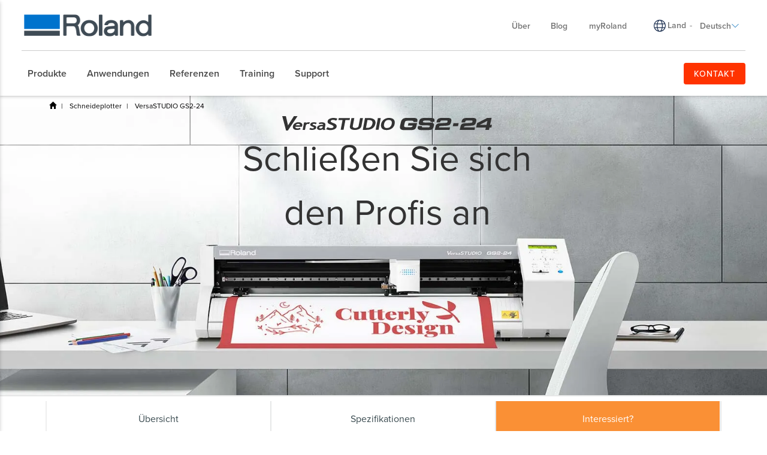

--- FILE ---
content_type: text/html; charset=utf-8
request_url: https://www.rolanddg.eu/de/produkte/schneideplotter/versastudio-gs2-24
body_size: 59114
content:


<!DOCTYPE html>
<!--[if IE 8 ]><html lang="de" class="ie ie8"> <![endif]-->
<!--[if (gte IE 9)|!(IE)]><!-->
<html lang="de">
<!--<![endif]-->
<head>
    <style>
        :root {
            --bs-gutter-y: 0px;
            --bs-gutter-x: 12px;
        }
    </style>
    
<meta name="VIcurrentDateTime" content="638992686488300382" />
<meta name="VirtualFolder" content="/" />
<script type="text/javascript" src="/layouts/system/VisitorIdentification.js"></script>

    <link rel="preload" as="style" href="/-/media/roland-emea/files/css/emea.css">
<link rel="preload" as="script" href="/-/media/roland-emea/files/js/emeascripts.min.js">

<!-- Analytics Head -->
<!--IP Retrieval Code Start-->
<script type="text/javascript">
    document.addEventListener("DOMContentLoaded",
        function() {
            var ip = getCookie("ip");

            if (ip === "") {
                getJSONP("https://api.ipify.org?format=jsonp&callback=?",
                    function(json) {
                        ip = json.ip;
                        setCookie("ip", json.ip, 365);
                        console.log('IP not found, service called: ' + ip);
                    });
            } else {
                console.log('IP found in cookie: ' + ip);
            }

            window.dataLayer = window.dataLayer || [];

            dataLayer.push({ 'gtm_ip_address': `${ip}` });
        });

    function setCookie(cname, cvalue, exdays) {
        var d = new Date();
        d.setTime(d.getTime() + (exdays * 24 * 60 * 60 * 1000));
        var expires = `expires=${d.toUTCString()}`;
        document.cookie = cname + "=" + cvalue + ";" + expires + ";path=/";
    }

    function getCookie(cname) {
        var name = cname + "=";
        var decodedCookie = decodeURIComponent(document.cookie);
        var ca = decodedCookie.split(';');
        for (var i = 0; i < ca.length; i++) {
            var c = ca[i];
            while (c.charAt(0) === ' ') {
                c = c.substring(1);
            }
            if (c.indexOf(name) === 0) {
                return c.substring(name.length, c.length);
            }
        }
        return "";
    }

    function getJSONP(url, success) {
        var ud = '_' + +new Date,
            script = document.createElement('script'),
            head = document.getElementsByTagName('head')[0] || document.documentElement;

        window[ud] = function(data) {
            head.removeChild(script);
            success && success(data);
        };

        script.src = url.replace('callback=?', 'callback=' + ud);
        head.appendChild(script);
    }
</script>
<!-- Google Tag Manager -->
<script>(function(w,d,s,l,i){w[l]=w[l]||[];w[l].push({'gtm.start':
new Date().getTime(),event:'gtm.js'});var f=d.getElementsByTagName(s)[0],
j=d.createElement(s),dl=l!='dataLayer'?'&l='+l:'';j.async=true;j.src=
'https://www.googletagmanager.com/gtm.js?id='+i+dl;f.parentNode.insertBefore(j,f);
})(window,document,'script','dataLayer','GTM-P7TZD2G');</script>
<!-- End Google Tag Manager -->


<script type="application/ld+json">
{
"@context" : "http://schema.org",
"@type" : "Corporation",
"name" : "Roland DG",
"description" : "Preisgekrönte Großformat Eco-Solvent, Sublimation, UV Rollen- und Flachbettdrucker und Druck-und Schneideplotter, Folienplotter, Gravurtechnologie, 3D Prototyping-Lösungen und mehr.",
"url" : " https://www.rolanddg.eu/de",
"logo":"https://www.rolanddg.eu/-/media/roland-emea/images/global/logos/roland-logo-dark.png",
"sameAs" : [ "https://www.facebook.com/RolandDGEurope",
"https://www.youtube.com/user/rolanddgbenelux",
"https://www.instagram.com/rolanddgeurope/", 
"https://www.linkedin.com/company/rolanddg-emea"],
"address":
[{
"@type" : "PostalAddress",
"streetAddress" : "Halskestrasse 7",
"addressLocality" : "Willich",
"addressRegion" : "",
"postalCode" : "47877"
}],
"contactPoint":
[{
"@type" : "ContactPoint",
"telephone" : "",
"contactType" : ""
}],
"founder":
[{
"@type" : "person",
"name" : "Ikutaro Kakehashi"
}]
}
</script>
<!--IP Retrieval Code End-->

<!-- Preload and apply CSS styles -->
<link rel="preload" href="/-/media/roland-emea/files/css/emea.css" as="style" onload="this.onload=null;this.rel='stylesheet'">
<noscript><link rel="stylesheet" href="/-/media/roland-emea/files/css/emea.css"></noscript>


<!-- Preload JavaScript files -->
<link rel="preload" href="/-/media/roland-emea/files/js/emeascripts.min.js" as="script">
    <meta name="viewport" content="width=device-width, initial-scale=1" />
<meta charset="utf-8">
<meta http-equiv="X-UA-Compatible" content="IE=edge" />

<title>VersaSTUDIO GS2-24&#160;Schneideplotter</title>
<meta name="description" content="" />
<meta name="keywords" content="" />
<link rel="canonical" href="https://www.rolanddg.eu/de/produkte/schneideplotter/versastudio-gs2-24" />


        <link rel="alternate" href="https://www.rolanddg.eu/nl/producten/snijplotters/versastudio-gs2-24" hreflang="nl" />
        <link rel="alternate" href="https://www.rolanddg.eu/en/products/vinyl-cutters/versastudio-gs2-24" hreflang="en" />
        <link rel="alternate" href="https://www.rolanddg.eu/en-gb/products/vinyl-cutters/versastudio-gs2-24" hreflang="en-GB" />
        <link rel="alternate" href="https://www.rolanddg.eu/fr/produits/plotters-de-decoupe/versastudio-gs2-24" hreflang="fr" />
        <link rel="alternate" href="https://www.rolanddg.eu/de/produkte/schneideplotter/versastudio-gs2-24" hreflang="de" />
        <link rel="alternate" href="https://www.rolanddg.eu/hu/term&#233;kek/vinil-v&#225;g&#243;g&#233;pek/versastudio-gs2-24" hreflang="hu" />
        <link rel="alternate" href="https://www.rolanddg.eu/it/prodotti/plotter-da-taglio/versastudio-gs2-24" hreflang="it" />
        <link rel="alternate" href="https://www.rolanddg.eu/pl/produkty/plotery-tnące/versastudio-gs2-24" hreflang="pl" />
        <link rel="alternate" href="https://www.rolanddg.eu/pt-pt/produtos/plotter-de-corte/versastudio-gs2-24" hreflang="pt-PT" />
        <link rel="alternate" href="https://www.rolanddg.eu/ru/produkcija-kompanii/mashiny-dlja-rezki-vinila/versastudio-gs2-24" hreflang="ru" />
        <link rel="alternate" href="https://www.rolanddg.eu/es-es/productos/plotter-de-corte/versastudio-gs2-24" hreflang="es-ES" />
        <link rel="alternate" href="https://www.rolanddg.eu/tr/urunleri/vinil-kesim-makineleri/versastudio-gs2-24" hreflang="tr" />
        <link rel="alternate" href="https://www.rolanddg.eu/en/products/vinyl-cutters/versastudio-gs2-24" hreflang="x-default" />

    <meta name="robots" content="nofollow,noindex" />

<link rel="image_src" href="" />
<meta property="og:title" content="VersaSTUDIO GS2-24&#160;Schneideplotter" />
<meta property="og:description" content="" />
<meta property="og:url" content="https://www.rolanddg.eu/de/produkte/schneideplotter/versastudio-gs2-24" />
<meta property="og:image" content="" />
<meta property="og:site_name" content="Roland DG Website" />
<meta property="og:type" content="website" />


    <link rel="shortcut icon" href="https://cdn.rolanddg.eu/-/media/roland-emea/images/global/icons/favicon.ico?rev=-1" type="image/x-icon">
<link rel="icon" href="https://cdn.rolanddg.eu/-/media/roland-emea/images/home/rdg-logo/favicon_png.png?rev=-1" type="image/png">
<link rel="apple-touch-icon-precomposed" sizes="76x76" href="https://cdn.rolanddg.eu/-/media/roland-emea/images/global/icons/ios_76.png?rev=-1" >
<link rel="apple-touch-icon-precomposed" sizes="120x120" href="https://cdn.rolanddg.eu/-/media/roland-emea/images/global/icons/ios_120.png?rev=-1">
<link rel="apple-touch-icon-precomposed" sizes="152x152" href="https://cdn.rolanddg.eu/-/media/roland-emea/images/global/icons/ios_152.png?rev=-1">
<link rel="apple-touch-icon-precomposed" sizes="180x180" href="https://cdn.rolanddg.eu/-/media/roland-emea/images/global/icons/ios_180.png?rev=-1">
    


    <link rel="preconnect" href="https://code.jquery.com" crossorigin>
    <link rel="preconnect" href="https://cdn.jsdelivr.net" crossorigin>
    <link rel="dns-prefetch" href="//code.jquery.com">
    <link rel="dns-prefetch" href="//cdn.jsdelivr.net">
<link rel="preconnect" href="https://kit.fontawesome.com" crossorigin>
<link rel="dns-prefetch" href="//kit.fontawesome.com">
    <link rel="preconnect" href="https://use.typekit.net" crossorigin>
    <link rel="dns-prefetch" href="//use.typekit.net">
<!-- <link rel="stylesheet" href="https://use.typekit.net/nas3lxy.css"> -->

<link rel="preload" href="https://use.typekit.net/nas3lxy.css" as="style">
<link rel="stylesheet" href="https://use.typekit.net/nas3lxy.css" media="print" onload="this.media='all'">
<noscript><link rel="stylesheet" href="https://use.typekit.net/nas3lxy.css"></noscript>

<style>
@font-face {
      font-display: swap;
}
</style><link href="/bundles/css/vendor?v=SC5sBkH1CF8Su_UK96fCuVXuhdbib9X8W3oMlngjA5w1" rel="stylesheet"/>



<script src="https://kit.fontawesome.com/4141c79c6e.js" crossorigin="anonymous" defer></script>
<noscript><link rel="stylesheet" href="https://kit.fontawesome.com/4141c79c6e.css" crossorigin="anonymous" /></noscript>


    <link rel="preload" href="/bundles/css/local?v=Tgh7wqW-olqt7Gz7FxBkUUJSlzku7buyhCS9rnPVsgk1" as="style" />
    <link rel="stylesheet" href="/bundles/css/local?v=Tgh7wqW-olqt7Gz7FxBkUUJSlzku7buyhCS9rnPVsgk1" media="print" onload="this.onload=null;this.media='all'" />
    <noscript><link rel="stylesheet" href="/bundles/css/local?v=Tgh7wqW-olqt7Gz7FxBkUUJSlzku7buyhCS9rnPVsgk1" /></noscript>


<link rel="preload" href="/bundles/css/vendor-jquery-ui?v=j6dYEFzIKT1H-tqfA_KZlPs1HeNV8obVy5i4SoZqsmE1" as="style" />
<link rel="stylesheet" href="/bundles/css/vendor-jquery-ui?v=j6dYEFzIKT1H-tqfA_KZlPs1HeNV8obVy5i4SoZqsmE1" media="print" onload="this.onload=null;this.media='all'" />
<noscript><link rel="stylesheet" href="/bundles/css/vendor-jquery-ui?v=j6dYEFzIKT1H-tqfA_KZlPs1HeNV8obVy5i4SoZqsmE1" /></noscript>


<script src="//code.jquery.com/jquery-3.7.1.min.js"></script>
<script>(window.jQuery)||document.write('<script src="/bundles/js/vendor-jquery"><\/script>');</script>
<script src="//code.jquery.com/ui/1.12.1/jquery-ui.min.js" defer></script>
<script>(window.jQuery.ui)||document.write('<script src="/bundles/js/vendor-jquery-ui"><\/script>');</script>
<script src="//cdn.jsdelivr.net/npm/bootstrap@5.0.2/dist/js/bootstrap.bundle.min.js"></script>
<script>(window.bootstrap)||document.write('<script src="/bundles/js/vendor-bootstrap"><\/script>');</script>
<script src="/bundles/js/vendor?v=oY5nl7-cBOB2JicJKFNr3Cgm3x9iyq5wRyoQGNxlNb01"></script>
<script src="/bundles/js/local?v=x3VCzh0WhyrWWsvxxJ_s477Xk01_ZDz2gizA_e0pQe01" defer></script>




    
<style>

@media screen and (max-width: 768px) {
   
    .\30 1everythingyouneedtosucceed .col-md-3 p, .\30 6satisfyyourcustomer .col-md-3 p, .\30 6satisfyyourcustomer .col-md-12 p {
        text-align: center !important;
    }
 
    .\30 1everythingyouneedtosucceed h3.h3.feature-title, .\30 6satisfyyourcustomer h3.h3.feature-title {
        text-align: center !important;
        padding-bottom: 40px;
    }
 
    .\30 1everythingyouneedtosucceed .col-md-3, .\30 6satisfyyourcustomer .col-md-3 {
        padding-bottom: 40px;
    }
 
    .\30 1everythingyouneedtosucceed .col-md-3 img, .\30 6satisfyyourcustomer .col-md-3 img {
        max-width: 100px;
        margin-bottom: 10px;
    }
 
    .\30 6satisfyyourcustomer .col-sm-10 ul {
        justify-content: center;
        align-items: center;
        align-content: center;
        display: flex;
        flex-direction: column;
    }
 

    .list-price-box .h2 span {
        display: block;
        position: absolute;
        top: -50px;
        left: -2.5px;
        transform: rotate(-15deg);
        -moz-transform:rotate(-15deg); 
        -webkit-transform:rotate(-15deg); 
        -o-transform:rotate(-15deg); 
        -ms-transform:rotate(-15deg); 
    }
 
    .list-price-box .col-xs-5 {
        width: 100%;
        display: flex;
        margin-top: 40px;
        padding-left: 0;
    }
 
    .galleryapplications h3.h3.title {
        text-align: center !important;
        margin-bottom: 40px;
        margin-top: 0;
    }
 
    .galleryapplications p {
        text-align: left !important;
    }
 
    .galleryapplications .gallery-title {
        text-align: center;
    }
 
}
</style><script src="https://cdn.jsdelivr.net/bxslider/4.2.12/jquery.bxslider.min.js"></script>
<script src="/-/media/roland-emea/files/js/nrx_gallery"></script>
<script>


$(document).ready(function(){
    console.log('doc ready');

    $('#see_all_models').on('click', function(e){
        e.preventDefault();
        if( $('#toggle_prices').is(":visible") ){$('#toggle_prices').slideUp();     $('#see_all_models').html('▼&nbsp;See all models and prices');}
        else {$('#toggle_prices').slideDown();     $('#see_all_models').html('▲&nbsp;See less');}
    });


    /* Image gallery */
    $("body").append('<div id="nrx_glass"></div>');
    
    /* Gallery 1 begin */
    g1 = new nrx_gallery('gallery1','g1');
    $('.gal1lnk').each(function(e){
	$(this).on('click', function(e){
		e.preventDefault();
		g1.sl_open($(this).attr('data-n'));
	});
    });     
    /* Gallery 1 end */

    /* Gallery 2 begin */
    g2 = new nrx_gallery('gallery2','g2');


    $('#all_key_benefits').on('click', function(e){ 
        e.preventDefault(); 
        $('.more_key_benefits').each(function(e){
            $(this).fadeToggle();
        });
     });


    $('.gal2lnk').each(function(e){
	$(this).on('click', function(e){
		e.preventDefault();
		g2.sl_open($(this).attr('data-n'));
	});
    });


    /* Gallery 2 end */



    /* Secondary benefits slider begin */
    secondary_benefits_slider = jQuery('#secondary-benefits-slider').bxSlider({
		auto: false,
		pager: true,
		controls: true,
		infiniteLoop: true,		
                onSlideAfter: function($slideElement, oldIndex, newIndex){
                    console.log('new slide index'+newIndex);
                    k = 's'+newIndex;
                    $('#benefit-related-text').html(secondary_benefit_text[k] );
                }
	});
    /* Secondary benefits slider end */

});
</script>
<!--Key Features-->

<link rel="stylesheet" href="https://cdn.jsdelivr.net/bxslider/4.2.12/jquery.bxslider.css">
<style>
.bx-wrapper {
	-moz-box-shadow: none;
	-webkit-box-shadow: none; 
	box-shadow: none;
	border: 0;
        background: #eeeeee;
}

.bx-wrapper {
	margin-bottom: 0px;
}

.bx-wrapper .bx-pager, .bx-wrapper .bx-controls-auto {
	position: absolute;
	width: 100%;
	bottom: 0px;
	padding-top: 0;
}

.bx-wrapper .bx-pager.bx-default-pager a {
	background: #c4c4c4;
}

.bx-wrapper .bx-pager.bx-default-pager a:hover, .bx-wrapper .bx-pager.bx-default-pager a.active, .bx-wrapper .bx-pager.bx-default-pager a:focus {
	background: #888;
}

.bx-wrapper .bx-prev {left: -50px;}
.bx-wrapper .bx-next {right: -50px;}
</style>

<style>

#toggle_prices {display: none;}
#see_all_models {border-bottom: 1px solid #5A5A5A;}
#toggle_prices span {
	font-size: 27px;
	padding-left: 50px;
	font-weight: 600;
	color: #f79646;
}


/* Gallery */
#nrx_glass {
    display: none;
    position: fixed;
    left: 0; top: 0;
    width: 100%;
    height: 100%;
    background: rgba(0,0,0,0.7);
    z-index: 105;
}

.nrx_fullwidth {width: 100%;}

.sl_frame {
background: #fff;
width: 100%; 
max-width: 1440px;
position: fixed; 
top: 25%; 
left: 50%; 
border: 2px solid #555; 
display: none; 
z-index: 110;
}

.sl_frame_wrap, .sl_frame_inner  {
display: block;
float: left;
width: 100%;
height: 100%;
}


.sl_frame_content-lf {
	width: 60%; float: left; border-width: 0px; border-style: solid;	
}

.sl_frame_content-rt {
	width: 40%; height: 100%; float: left; padding: 1% 2%;
}



.sl_close {
	display: block;
	position: absolute;
	right: 10px;
	top: 10px;
	width: 28px;
	height: 28px;
	/* border: 1px solid red; */
	background: url('https://roland-dg.it/img/sl_close.png') 0 0 no-repeat;
}

.nrx_lf-arw {
        background: url('https://www.roland-dg.it/img/sl_lf_arw.png') 0 0 no-repeat;
        background-size: 30px 30px;
	position: absolute;
	left: 1%;
	top: 50%;
	/* border: 1px solid red; */
	width: 30px;
	height: 30px;
}

.nrx_rt-arw {
        background: url('https://www.roland-dg.it/img/sl_rt_arw.png') 0 0 no-repeat;
        background-size: 30px 30px;
	position: absolute;
	right: 1%;
	top: 50%;
	/* border: 1px solid red; */
	width: 30px;
	height: 30px;
}

.nrx_lf-arw a, .nrx_rt-arw a, .sl_close a { display: block; width: 100%; height: 100%; float: left; }

.nrx_nopadding {padding: 0 !important;}
.nrx_nopadding-l {padding-left: 0 !important;}
.nrx_nopadding-r {padding-right: 0 !important;}

.nrx_relative {position: relative;}
.nrx_absolute {position: absolute;}

.nrx_img-label {
        position: absolute;
	width: 99%;
	box-sizing: border-box;
	display: block;
	padding: 8px 10px;
	background: rgba(0,0,0,0.7);
	bottom: 0;
	left: 0;
        color: #fff;
}

@media screen and (max-width: 768px){
    .nrx_img-label {
        position:static !important;
        float: left;
        }

    .sl_frame {top:0 !important; bottom: 0}

    .sl_frame_content-lf {
	width: 100% !important; 
        } 


    .sl_frame_content-rt {
	width: 100% !important; 
        }

    .nrx_lf-arw, .nrx_rt-arw { top: 12% !important; }
}

.nrx_img-label p {
	font-size: 17px;
	margin: 0;
	display: block;
/*	width: 49%; */
        font-family: proxima-nova,Arial,sans-serif;
	font-weight: 600;
}

.nrx_img-label p a {
        color: #fff;
}

.nrx_img-label a:before {
	content: '⊕ ';
    
}

.nrx_img-label p:nth-child(1) {
	float: left;
        width: 69%;
}

.nrx_img-label p:nth-child(2) {
	float: right;
        text-align: right;
        width: 29%;
}


.sl_frame_inner p {
	font-size: 18px;
	width: 95%;
	text-align: left;
	line-height: 21px;
}

.sl_frame_inner p strong {
	font-size: 20px;
}

/* Link on key benefits */
a.gal2lnk {color: #333; font-weight: bold;}
a.gal2lnk::before {
    content: '⊕ ';
}

.more_key_benefits { display: none; }

/* Gallery */ 


@media screen and (min-width: 1921px){

div.image-header.product-image-header{
height: 600px !important;
}

}

/*@media screen and (min-width: 767px) and (max-width: 1024px){
.product-image-header .mobile-image { display: block !important; }*/
}

}


</style>
<style>
.list-price-box .price-block ul li {
 width: 100%;
}
.list-price-box .price-block ul li+li {
display:none;
}
/* sub nav orange button */
nav.navbar >div > ul > li:last-child > a {
  background:#fa9035 !important;
  color: #ffffff !important
}
nav.navbar >div > ul > li:last-child > a:hover {
  background:#E96D02 !important;
  color: #ffffff !important
}
nav.navbar >div > ul > li:last-child > a h2 {
  color:#ffffff !important
}
/* Lineup */
    .lineup.table {background: none; table-layout: fixed;}
    .lineup.table th {text-align: center;}
    .lineup {border: 0 none; margin:30px 0; text-align: center;}
    .lineup ul {list-style-type: none; padding-left: 0px;}} 
    .lineup li {text-align: center;}

.two-column-features h4 {margin-top:2em}
.two-column-features ul {list-style: none; margin: 0 auto; padding: 40px 0 0; display: table; width: 100%; table-layout: fixed;}
.two-column-features ul li {width: 50%; display: table-cell; font-weight: bold; line-height: 1; text-align: center; padding:0 2.5%}
.two-column-features ul li p {font-weight: normal; padding: 0.5em; line-height: 1.5;}
.two-column-features ul li img {margin-bottom: 15px;}
</style>



<style>

.newBlueCircle {
    float: left;
    border-radius: 55px;
    background-color: #0467cc;
    width: 55px;
    color: #ffffff;
    line-height: 55px;
    height: 55px;
    font-size: 18px;
    text-align: center;
}

@media only screen and (max-width: 768px)
table {
    display: table;
    max-width: -moz-fit-content;
    max-width: fit-content;
    margin: 0 auto;
    overflow-x: auto;
}


</style>
<!-- shared layout-->

<style>

.breadcrumb.dark a, .breadcrumb.dark>li+li:before {
    color: #12171A !important;
}

.\31 4seamlessproductivity, 
.\30 4smallfootprint, .\30 8workyourway, .galleryapplications, #accordionFrame, .\31 7whychooserdg  {
    background-color: #f6f6f6 !important;
}

.acc-itembox {
    text-align: left !important;
}

.acc-category {
    font-size: 16px;
}

.acc-reference {
    margin-top: 0px !important;
}

ul.acc-detail {
    padding-left: 15px;
    font-size: 14px;
    color: #999;}


    .overview-summary ul {
        margin-bottom: 40px;
    }

    .image-header-logo {
        max-width: 350px;
        margin: auto;
    }

    .image-header h1.title {
        color: #333 !important;
        font-size: 60px;
    }

    .gradient-bg-sm {
        background: none;
    }

    .\31 4seamlessproductivity .vertical-content, 
    .\30 4smallfootprint .vertical-content {
        padding-left: 0 !important;
    }

    .\30 4smallfootprint img.img-responsive.center-block {
        max-width: calc(100% - 125px) !important;
        margin-top: 40px;
        margin-bottom: 15px;
    }

    .sg3photodivider.feature-item.bg-full-width.bottom {
        background-position: right 50% center;
        background-color: #d1d2cd;
    }

    @media only screen and (min-width: 1380px) {
        .sg3photodivider.feature-item.bg-full-width.bottom {
            background-position: right center;
        }
    }



        .\30 6ontimeeverytime {
            background-color: #f6f6f6 !important;
        }

    @media only screen and (min-width: 992px) {

.\31 0thecompletesolution .col-sm-10.col-sm-offset-1 {
    margin: auto !important;
    width: 100% !important;
}

.specsusps {
    display: flex;
    justify-content: space-between;
}

.specsusps .col-md-3 {
    width: calc(100% - 40px);
}

}

    @media only screen and (min-width: 768px) {
.\31 4seamlessproductivity img.img-responsive.center-block {
    max-width: 350px;
}

.galleryslider2 .cbp img {
    aspect-ratio: 1 / 1 !important;
    background: #f6f6f6;
    padding: 30px;
}


.\30 4smallfootprint, .\30 6ontimeeverytime {
    min-height: 450px;
    display: flex;
    align-items: center;
}

        .rectangle {
            padding: 20px;
            background-color: rgba(255,255,255,0.5);
        }

        .\30 6ontimeeverytime.feature-item.bg-full-width.middle {
            margin-top: 40px;
            margin-bottom: 60px;
            background-color: #fff;
        }

        .image-header .title {
            color: #333 !important;
            font-size: 60px;
        }

        .list-price-box .h2 {
            font-size: 45px !important;
        }

        .image-header.product-image-header.background-image {
            /*height: calc(100vh - 200px);*/
            background-position: bottom center;
            min-height: 500px;
            background-size: cover;
            max-height: 800px;
        }

        .vertical-align-content.col-sm-6.col-sm-offset-3.text-center.top {
            position: relative;
            margin: auto;
            width: 100%;
            top: -80px;
        }

    }

    @media only screen and (min-width: 1600px) {
        .image-header.product-image-header.background-image {
            background-position: center;
        }
    }


    @media only screen and (max-width: 768px) {
        .vertical-content {
          margin-left: 5px !important;
            margin-right: 5px !important;
        }

        .overview-summary ul {
            margin-bottom: 40px;
            padding-left: 12px;
        }

        .title {
            font-size: 42px;
            line-height: 1;
            padding-top: 20px;
        }

        .newBlueCircle {
            display: block;
            margin-right: 5px;
            position: absolute;
            transform: rotate(-21deg);
            top: -42px;
        }

        p, li, div {
            font-size: 15px;
        }

        .list-price-box .h2 {
            margin: 0 0 0px;
        }

        .\31 4seamlessproductivity .mobile-image,
        .\30 4smallfootprint .mobile-image, 
        .\30 8workyourway .mobile-image {
            margin: 40px 25px 5px;
            max-width: 250px;
        }

        .\30 4smallfootprint .mobile-image,
        .\30 8workyourway .mobile-image {
            max-width: 100%;
        }

        .factfigures span {
            margin-bottom: 20px;
            display: inline-block;
        }
        .factfigures h3 {
            margin-top: 10px;
            margin-bottom: -5px;
        }

        .rectangle {
            padding: 0 !important;
            background-color: transparent !important;
            padding-top: 0 !important;
            padding-bottom: 0 !important;
            padding-left: 0 !important;
        }

        .rectangle h3 {
            font-size: 36px;
        }

        .rectangle ul {
            padding-left: 12px;
        }

        h3.h3.feature-title {
            font-size: 36px !important;
        }

   .\31 0thecompletesolution .feature-description {
    padding-left: 20px !important;
    padding-right: 20px !important;
}

.\31 0thecompletesolution h3.h3.feature-title {
    margin-bottom: 40px;
    margin-top: 40px;
}


.\31 0thecompletesolution .feature-description .row {
    margin-bottom: 40px;
}
.\31 0thecompletesolution .feature-description .row strong {
    font-size: 20px;
}

.\31 5protectyourinvestment .mobile-image {
    max-width: 285px;
    margin-bottom: -25px;
}

.\31 7whychooserdg .mobile-image {
    margin: 20px;
    max-width: 285px;
    margin-top: 40px;
}

    }

</style>
<style>

 

    /* Custom css for correction overview button */
    
    .product-navigation.affix-sub-nav.affix-top li:first-child, .product-navigation.affix-sub-nav.affix  li:first-child{
        display: none;
    }
    
    .list-price-box #overview {
        position: absolute;
        top: -200px;
    }
    
    
    
    @media screen and (min-width: 767px) {
    
        .product-navigation.affix-sub-nav.affix ul.nav.nav-justified {
            /*border-left: 2px solid #e6e7e7;*/
        }
    
        .product-navigation.affix-sub-nav.affix-top ul.nav.nav-justified {
            /*border-left: 2px solid #e6e7e7;*/
        }
    
    .product-navigation ul li:nth-child(2) {
        border-left: solid 2px #eee;
    }
    
    }
    </style>
<!-- Shared layout -->

<style>

/* Banner image correction */
@media screen (min-width: 767px) {
    .image-header.product-image-header.background-image {
        height: calc(100vh - 200px);
        background-position: bottom center;
        min-height: 500px;
        background-size: cover;
    }
}

</style>
</head>
<body data-template="Product Page">
    <!-- Analytics Body Top -->
<!-- Google Tag Manager (noscript) -->
<noscript><iframe src="https://www.googletagmanager.com/ns.html?id=GTM-P7TZD2G"
height="0" width="0" style="display:none;visibility:hidden"></iframe></noscript>
<!-- End Google Tag Manager (noscript) -->
</script>
    <header class="rd rd-header ">
        <nav class="nav__utility">
        <div class="container-fluid">
            <div class="nav__utility-wrapper">
                <!-- device only -->
                <button class="nav-toggler clickable--reset">
                    <span class="nav-toggler__icon"></span>
                </button>

                <div class="nav__utility-brand">
<a href="https://www.rolanddg.eu/de/"><img src="https://cdn.rolanddg.eu/-/media/roland/images/navigation-redesign/roland-logo.png?h=41&amp;iar=0&amp;w=285&amp;rev=-1&amp;hash=2FB5962CFB94ED6B65C1F95E4547739E" class="img-responsive" alt="Roland DGA" width="285" height="41" loading="lazy" /></a>                </div>
                <div class="nav__utility-menus">

                    
                            <div class="rd-dropdown rd-dropdown--hover-intent nav__utility-menus-item desktop-only" role="menu">
                                <button class="rd-dropdown__trigger link--pill">
                                    &#220;ber
                                    <span class="rd-dropdown__trigger-icon"></span>
                                </button>
                                <div class="rd-dropdown__menu">
                                        <p class="col-section-heading">

</p>
                                            <div class="multi-col-display">
                                                    <div class="col">
                                                            <div class="col-section">
                                                                <ul>
                                                                        <li>
                                                                            

<a class="no-thumbnail" href="https://www.rolanddg.eu/de/uber-uns">About Roland DG</a>
                                                                        </li>
                                                                        <li>
                                                                            

<a class="no-thumbnail" href="https://www.rolanddg.eu/de/uber-uns/kontaktieren-sie-uns">Contact us</a>
                                                                        </li>
                                                                        <li>
                                                                            

<a class="no-thumbnail" href="https://www.rolanddg.eu/de/uber-uns/jobs">Careers</a>
                                                                        </li>
                                                                        <li>
                                                                            

<a class="no-thumbnail" href="https://www.rolanddg.eu/de/uber-uns/kontaktieren-sie-uns#internationalpartners">International Partners</a>
                                                                        </li>
                                                                </ul>
                                                            </div>
                                                    </div>
                                                    <div class="col">
                                                            <div class="col-section">
                                                                <ul>
                                                                        <li>
                                                                            

<a class="no-thumbnail" href="https://www.rolanddg.eu/de/uber-uns/roland-tradeshow-schedule">Events</a>
                                                                        </li>
                                                                        <li>
                                                                            

<a class="no-thumbnail" href="https://www.rolanddg.eu/de/uber-uns/nachrichten">Pressroom</a>
                                                                        </li>
                                                                        <li>
                                                                            

<a class="no-thumbnail" href="https://www.rolanddg.eu/de/newsletters">Newsletter</a>
                                                                        </li>
                                                                </ul>
                                                            </div>
                                                    </div>
                                            </div>
                                </div>
                            </div>


<a class="tablet-and-below  nav__utility-menus-item link--pill desktop-only no-thumbnail" href="https://www.rolanddg.eu/de/uber-uns">&#220;ber</a>

<a class="nav__utility-menus-item link--pill desktop-only no-thumbnail" href="https://www.rolanddg.eu/de/blog">Blog</a>

<a class="nav__utility-menus-item link--pill desktop-only no-thumbnail" target="_blank" rel="noopener noreferrer" href="https://my.rolanddg.eu/">myRoland</a>                                <div class="nav__utility-lang-selector desktop-only region-selector-wrapper">
                                    

<span class="flag flag-"></span>

    <img src="https://cdn.rolanddg.eu/-/media/roland/images/navigation-redesign/regionselectorglobe.svg?rev=-1&amp;hash=D3E989F4319066637F5BE370BCED018A" alt="language icon" />

<a href="https://www.rolanddg.eu/de/regions" title="Change country" >Land</a>
    <span class="language-separator">-</span>


<div class="rd-dropdown" role="menu">
        <button class="rd-dropdown__trigger link--pill">
            Deutsch
            <span class="rd-dropdown__trigger-icon"></span>
        </button>
        <div class="rd-dropdown__menu">
            <ul>
                    <li role="menuitem" id="lan-5bd875eb-3910-45ae-b3f1-abd030b91ded">
                        <a href="https://www.rolanddg.eu/nl/producten/snijplotters/versastudio-gs2-24">
                            Nederlands
                        </a>
                    </li>
                    <li role="menuitem" id="lan-af584191-45c9-4201-8740-5409f4cf8bdd">
                        <a href="https://www.rolanddg.eu/en/products/vinyl-cutters/versastudio-gs2-24">
                            English
                        </a>
                    </li>
                    <li role="menuitem" id="lan-c7ca1290-4dc9-4e21-87e5-b34707f60113">
                        <a href="https://www.rolanddg.eu/en-gb/products/vinyl-cutters/versastudio-gs2-24">
                            English (GB)
                        </a>
                    </li>
                    <li role="menuitem" id="lan-a6994328-3957-4c45-ad56-db96f608f44e">
                        <a href="https://www.rolanddg.eu/en-em/products/vinyl-cutters/versastudio-gs2-24">
                            English (EM)
                        </a>
                    </li>
                    <li role="menuitem" id="lan-c4642008-c394-4e19-901a-1051ae542099">
                        <a href="https://www.rolanddg.eu/fr/produits/plotters-de-decoupe/versastudio-gs2-24">
                            Fran&#231;ais
                        </a>
                    </li>
                    <li role="menuitem" id="lan-1f2c3692-a127-4a87-8a8b-7d7e70e3c3ae">
                        <a href="https://www.rolanddg.eu/fr-em/produits/plotters-de-decoupe/versastudio-gs2-24">
                            Fran&#231;ais (EM)
                        </a>
                    </li>
                    <li role="menuitem" id="lan-7fb64de6-2e3e-4134-b4bc-efa42570eb0c">
                        <a href="https://www.rolanddg.eu/hu/term&#233;kek/vinil-v&#225;g&#243;g&#233;pek/versastudio-gs2-24">
                            Magyar
                        </a>
                    </li>
                    <li role="menuitem" id="lan-0d7f531a-79bb-4583-bda6-8a7280454e0d">
                        <a href="https://www.rolanddg.eu/it/prodotti/plotter-da-taglio/versastudio-gs2-24">
                            Italiano
                        </a>
                    </li>
                    <li role="menuitem" id="lan-c62f2ae7-4105-4f6a-a7fd-e944b2e36326">
                        <a href="https://www.rolanddg.eu/pl/produkty/plotery-tnące/versastudio-gs2-24">
                            Polska
                        </a>
                    </li>
                    <li role="menuitem" id="lan-65ef3ccf-527e-448d-97cb-30950161d7b3">
                        <a href="https://www.rolanddg.eu/pt-pt/produtos/plotter-de-corte/versastudio-gs2-24">
                            Portugu&#234;s (Portugal)
                        </a>
                    </li>
                    <li role="menuitem" id="lan-839dbef2-9e72-45e0-84af-4c00ab2baa3e">
                        <a href="https://www.rolanddg.eu/ru/produkcija-kompanii/mashiny-dlja-rezki-vinila/versastudio-gs2-24">
                            Русский
                        </a>
                    </li>
                    <li role="menuitem" id="lan-47561d54-f512-4a95-b38c-7227206003a8">
                        <a href="https://www.rolanddg.eu/es-es/productos/plotter-de-corte/versastudio-gs2-24">
                            Espa&#241;ol
                        </a>
                    </li>
                    <li role="menuitem" id="lan-a5321d23-8d14-4d40-81e6-93a41f6b9d01">
                        <a href="https://www.rolanddg.eu/tr/urunleri/vinil-kesim-makineleri/versastudio-gs2-24">
                            T&#252;rk&#231;e
                        </a>
                    </li>
            </ul>
        </div>
</div>
                                </div>


<a class="tablet-and-below btn btn--orange nav__utility-menus-item link--pill desktop-only no-thumbnail" href="https://www.rolanddg.eu/de/uber-uns/kontaktieren-sie-uns">KONTAKT</a>
                    


<a class="tablet-and-below  nav--icon" href="https://www.rolanddg.eu/de/uber-uns/kontaktieren-sie-uns"><img src="https://cdn.rolanddg.eu/-/media/roland/images/navigation-redesign/bsicon_geoaltfill.png?h=23&amp;iar=0&amp;w=17&amp;rev=-1&amp;hash=B75DE55ECD37BDAA4B81972C0445AE86" class="img-responsive" alt="" width="17" height="23" loading="lazy" /></a>                </div>
            </div>
        </div>
    </nav>

    <nav class="nav__main">
    <div class="container-fluid">
        <div class="nav__main-wrapper">
                <ul class="nav__main-menus" role="menubar">
                            <li class="nav__main-menus-item ">
                                <div class="rd-dropdown rd-dropdown--hover-intent rd-dropdown--mega" role="menu">
                                    <button class="rd-dropdown__trigger link--pill">
                                        

            <span>Produkte</span>

                                        <span class="rd-dropdown__trigger-icon"></span>
                                    </button>

                                    <div class="rd-dropdown__menu ">
                                            <!-- LVL N -->
                                            <div class="rd-dropdown__menu-lvl">
                                                        <!-- rd-dropdown__menu-lvl__toggle-section -->
                                                        <ul class="" data-parent="">
                                                                    <li role="menuitem">
                                                                        

<a class="btn btn--orange no-thumbnail" href="https://www.rolanddg.eu/de/produkte">AUSWAHLHILFE</a>
                                                                    </li>
                                                                    <li role="menuitem" class="rd-dropdown__menuitem" id="{54A7A719-D9A3-4E9F-B9A2-0E68B0974B7D}">
                                                                        <button class="clickable--reset mm-toggler ">Nach Typ</button>
                                                                    </li>
                                                                    <li role="menuitem" class="rd-dropdown__menuitem" id="{EAF246B0-29AA-453F-85ED-90BE12AB26EC}">
                                                                        <button class="clickable--reset mm-toggler ">Nach Marke</button>
                                                                    </li>
                                                                    <li role="menuitem" class="rd-dropdown__menuitem" id="{22A4F31F-C2C8-4202-9754-117B05EE72AA}">
                                                                        <button class="clickable--reset mm-toggler ">Neue Produkte</button>
                                                                    </li>
                                                                    <li role="menuitem">
                                                                        


                                                                    </li>
                                                        </ul>
                                            </div>
                                            <!-- LVL N -->
                                            <div class="rd-dropdown__menu-lvl">
                                                        <!-- rd-dropdown__menu-lvl__toggle-section -->
                                                        <ul class="rd-dropdown__menu-lvl__toggle-section" data-parent="{54A7A719-D9A3-4E9F-B9A2-0E68B0974B7D}">
                                                                    <li role="menuitem" class="rd-dropdown__menuitem" id="{88A9ADDC-6710-446D-8211-3D9611CC53A2}">
                                                                        <button class="clickable--reset mm-toggler ">Drucker</button>
                                                                    </li>
                                                                    <li role="menuitem" class="rd-dropdown__menuitem" id="{F7DA7A52-8F60-4554-B92B-65A1C306843A}">
                                                                        <button class="clickable--reset mm-toggler ">Schneidplotter</button>
                                                                    </li>
                                                                    <li role="menuitem" class="rd-dropdown__menuitem" id="{979913B6-D774-4344-9E92-0961D9E8CC9F}">
                                                                        <button class="clickable--reset mm-toggler ">Gravier- und Veredelungsger&#228;te</button>
                                                                    </li>
                                                                    <li role="menuitem" class="rd-dropdown__menuitem" id="{C773C821-AAF3-45D4-B6B7-140AC7ECA87F}">
                                                                        <button class="clickable--reset mm-toggler ">Fr&#228;sen und 3D-Druck</button>
                                                                    </li>
                                                                    <li role="menuitem" class="rd-dropdown__menuitem" id="{8783D331-0B93-4091-B376-AD560B36ECDB}">
                                                                        <button class="clickable--reset mm-toggler ">Dentall&#246;sungen</button>
                                                                    </li>
                                                                    <li role="menuitem" class="rd-dropdown__menuitem" id="{611ABD02-20BC-4B54-99D4-FF60E415F97C}">
                                                                        <button class="clickable--reset mm-toggler ">Software</button>
                                                                    </li>
                                                                    <li role="menuitem">
                                                                        

<a class="semibold no-thumbnail" href="https://www.rolanddg.eu/de/produkte/tinte">Tinte</a>
                                                                    </li>
                                                        </ul>
                                                        <div class="multi-col-display rd-dropdown__menu-lvl__toggle-section " data-parent="{EAF246B0-29AA-453F-85ED-90BE12AB26EC}">

                                                                                                                            <div class="col">
                                                                    <div class="col-section">
                                                                        <ul>
                                                                                <li>
                                                                                    

        <div class="d-block no-thumbnail">
                    </div>

                                                                                </li>
                                                                                <li>
                                                                                    

<a class="has-subtitle no-thumbnail" href="https://www.rolanddg.eu/de/produkte/drucker/truevis">            <span class="nav__title">TrueVIS</span>
            <span class="nav__subtitle">L&#246;sungen f&#252;r den Gro&#223;formatdruck</span>
</a>
                                                                                </li>
                                                                                <li>
                                                                                    

<a class="has-subtitle no-thumbnail" href="https://www.rolanddg.eu/de/produkte/drucker/versastudio">            <span class="nav__title">VersaSTUDIO</span>
            <span class="nav__subtitle">Kompaktl&#246;sungen f&#252;r digitale Fertigung</span>
</a>
                                                                                </li>
                                                                                <li>
                                                                                    

<a class="has-subtitle no-thumbnail" href="https://www.rolanddg.eu/de/produkte/drucker/versaobject">            <span class="nav__title">VersaOBJECT</span>
            <span class="nav__subtitle">Direktdruckl&#246;sungen auf Objekten</span>
</a>
                                                                                </li>
                                                                        </ul>
                                                                    </div>
                                                                </div>
                                                                                                                    </div>
                                                        <div class="multi-col-display rd-dropdown__menu-lvl__toggle-section " data-parent="{22A4F31F-C2C8-4202-9754-117B05EE72AA}">

                                                                                                                                <div class="col">
                                                                                <div class="col-section">
                                                                                    <ul>
                                                                                            <li id="menu_da640">
                                                                                                

<a class="cta-grid has-subtitle" href="https://www.rolanddg.eu/de/produkte/drucker/da-640"><img src="https://cdn.rolanddg.eu/-/media/roland/images/navigation-redesign/products/printers/dimense/da-640.png?h=55&amp;iar=0&amp;w=100&amp;rev=-1&amp;hash=BD77770FBB53C6C643EB19BB45492212" class="img-responsive" alt="" width="100" height="55" loading="lazy" />            <span class="nav__title">DIMENSE</span>
            <span class="nav__subtitle">DA-640</span>
</a>
                                                                                            </li>
                                                                                            <li id="menu_versaworks7">
                                                                                                

<a class="cta-grid has-subtitle" href="https://www.rolanddg.eu/de/produkte/software/versaworks-7"><img src="https://cdn.rolanddg.eu/-/media/roland-dg/images/navigation/products/software/versaworks7.png?h=55&amp;iar=0&amp;w=100&amp;rev=-1&amp;hash=D978CDEFE224A1F3DD21550601218E1C" class="img-responsive" alt="" width="100" height="55" loading="lazy" />            <span class="nav__title">Software</span>
            <span class="nav__subtitle">VersaWorks 7</span>
</a>
                                                                                            </li>
                                                                                            <li id="menu_versastudiobd12">
                                                                                                

<a class="cta-grid has-subtitle" href="https://www.rolanddg.eu/de/produkte/drucker/versastudio-bd-serie"><img src="https://cdn.rolanddg.eu/-/media/roland/images/navigation-redesign/products/printers/uvflatbedprinters/bd8-megamenu.png?h=55&amp;iar=0&amp;w=100&amp;rev=-1&amp;hash=136F84A2DA5B837110ADF86ED0C21F04" class="img-responsive" alt="" width="100" height="55" loading="lazy" />            <span class="nav__title">VersaSTUDIO</span>
            <span class="nav__subtitle">BD-12</span>
</a>
                                                                                            </li>
                                                                                            <li id="menu_versastudiobn230">
                                                                                                

<a class="cta-grid has-subtitle" href="https://www.rolanddg.eu/de/produkte/drucker/versastudio-bn2-reihe"><img src="https://cdn.rolanddg.eu/-/media/roland/images/navigation-redesign/products/printers/ecosolprintercutters/versastudio-bn2-series.png?h=55&amp;iar=0&amp;w=100&amp;rev=-1&amp;hash=50020C5BAC5816D64B1D3F5F2E6A2694" class="img-responsive" alt="" width="100" height="55" loading="lazy" />            <span class="nav__title">VersaSTUDIO </span>
            <span class="nav__subtitle">BN2-30</span>
</a>
                                                                                            </li>
                                                                                            <li id="menu_truevisxg640">
                                                                                                

<a class="cta-grid has-subtitle" href="https://www.rolanddg.eu/de/produkte/drucker/truevis-xg-640"><img src="https://cdn.rolanddg.eu/-/media/roland/images/navigation-redesign/products/printers/ecosolprintercutters/truevis-xg-640.png?h=55&amp;iar=0&amp;w=100&amp;rev=-1&amp;hash=4A6ADB851A35A8407031DB7EB4307C61" class="img-responsive" alt="" width="100" height="55" loading="lazy" />            <span class="nav__title">TrueVIS</span>
            <span class="nav__subtitle">XG-640</span>
</a>
                                                                                            </li>
                                                                                    </ul>
                                                                                </div>
                                                                    </div>
                                                                    <div class="col">
                                                                                <div class="col-section">
                                                                                    <ul>
                                                                                            <li id="menu_truevisxp640">
                                                                                                

<a class="cta-grid has-subtitle" href="https://www.rolanddg.eu/de/produkte/drucker/truevis-xp-640"><img src="https://cdn.rolanddg.eu/-/media/roland-dg/images/navigation/products/printers/xp640.png?h=55&amp;iar=0&amp;w=100&amp;rev=-1&amp;hash=E13779FC0B4E84E696AC9ADAFF61140F" class="img-responsive" alt="" width="100" height="55" loading="lazy" />            <span class="nav__title">TrueVIS</span>
            <span class="nav__subtitle">XP-640</span>
</a>
                                                                                            </li>
                                                                                            <li id="menu_versaobjectmo180">
                                                                                                

<a class="cta-grid has-subtitle" href="https://www.rolanddg.eu/de/produkte/drucker/versaobject-mo-serie"><img src="https://cdn.rolanddg.eu/-/media/roland/images/navigation-redesign/products/printers/uvflatbedprinters/mo180-megamenu.png?h=55&amp;iar=0&amp;w=100&amp;rev=-1&amp;hash=F04E8C08981405070CA3CF7657941C34" class="img-responsive" alt="" width="100" height="55" loading="lazy" />            <span class="nav__title">VersaOBJECT</span>
            <span class="nav__subtitle">MO-180</span>
</a>
                                                                                            </li>
                                                                                            <li id="menu_versastudioby20">
                                                                                                

<a class="cta-grid has-subtitle" href="https://www.rolanddg.eu/de/produkte/drucker/versastudio-by-20"><img src="https://cdn.rolanddg.eu/-/media/roland/images/navigation-redesign/products/printers/textile/versastudio-by20.png?h=55&amp;iar=0&amp;w=100&amp;rev=-1&amp;hash=65F0D1DDD6CE09B43EE80F165891F9E6" class="img-responsive" alt="" width="100" height="55" loading="lazy" />            <span class="nav__title">VersaSTUDIO </span>
            <span class="nav__subtitle">BY-20</span>
</a>
                                                                                            </li>
                                                                                            <li id="menu_powder3dprinter">
                                                                                                

<a class="cta-grid has-subtitle" href="https://www.rolanddg.eu/de/produkte/3d/pulver-3d-drucker"><img src="https://cdn.rolanddg.eu/-/media/roland-dg/images/navigation/products/3d/pb600.png?h=55&amp;iar=0&amp;w=100&amp;rev=-1&amp;hash=A9784247264AF99A00E2DCB3DE8935A2" class="img-responsive" alt="" width="100" height="55" loading="lazy" />            <span class="nav__title">Pulverbett-3D-Drucker</span>
            <span class="nav__subtitle">PB-600 / PB-400</span>
</a>
                                                                                            </li>
                                                                                            <li id="menu_ty300">
                                                                                                

<a class="cta-grid has-subtitle" href="https://www.rolanddg.eu/de/produkte/drucker/ty-300"><img src="https://cdn.rolanddg.eu/-/media/roland/images/navigation-redesign/products/printers/dtf/ty300.png?h=55&amp;iar=0&amp;w=100&amp;rev=-1&amp;hash=EA4685CC1DD715CBB2E040A09CD702A3" class="img-responsive" alt="" width="100" height="55" loading="lazy" />            <span class="nav__title">Direct-to-Film</span>
            <span class="nav__subtitle">TY-300</span>
</a>
                                                                                            </li>
                                                                                    </ul>
                                                                                </div>
                                                                    </div>
                                                                                                                    </div>
                                            </div>
                                            <!-- LVL N -->
                                            <div class="rd-dropdown__menu-lvl">
                                                        <div class="multi-col-display rd-dropdown__menu-lvl__toggle-section " data-parent="{88A9ADDC-6710-446D-8211-3D9611CC53A2}">

                                                                                                                                <div class="col">
                                                                                <div class="col-section">
                                                                                    <ul>
                                                                                            <li id="menu_ecosolventprintersandcutterstitle">
                                                                                                

<a class="no-thumbnail" href="https://www.rolanddg.eu/de/produkte/drucker/eco-solvent">            <span class="nav__title">Eco-Solvent-Drucker/Schneideplotter</span>
</a>
                                                                                            </li>
                                                                                            <li id="menu_truevisxg640">
                                                                                                

<a class="cta-grid has-subtitle" href="https://www.rolanddg.eu/de/produkte/drucker/truevis-xg-640"><img src="https://cdn.rolanddg.eu/-/media/roland/images/navigation-redesign/products/printers/ecosolprintercutters/truevis-xg-640.png?h=55&amp;iar=0&amp;w=100&amp;rev=-1&amp;hash=4A6ADB851A35A8407031DB7EB4307C61" class="img-responsive" alt="" width="100" height="55" loading="lazy" />            <span class="nav__title">TrueVIS </span>
            <span class="nav__subtitle">XG-640</span>
</a>
                                                                                            </li>
                                                                                            <li id="menu_truevisvg3series">
                                                                                                

<a class="cta-grid has-subtitle" href="https://www.rolanddg.eu/de/produkte/drucker/truevis-vg3-series-printer-cutter"><img src="https://cdn.rolanddg.eu/-/media/roland/images/navigation-redesign/products/printers/ecosolprintercutters/truevis-vg3-series.png?h=55&amp;iar=0&amp;w=100&amp;rev=ba9479a2cda64a80be3cc62d49314fd0&amp;hash=101F58BCBC9F2E5B894E62815DB63C5D" class="img-responsive" alt="VG3" width="100" height="55" loading="lazy" />            <span class="nav__title">TrueVIS </span>
            <span class="nav__subtitle">VG3  Serie</span>
</a>
                                                                                            </li>
                                                                                            <li id="menu_truevissg3series">
                                                                                                

<a class="cta-grid has-subtitle" href="https://www.rolanddg.eu/de/produkte/drucker/truevis-sg3-reihe-drucker-schneideplotter"><img src="https://cdn.rolanddg.eu/-/media/roland/images/navigation-redesign/products/printers/ecosolprintercutters/truevis-sg3-series.png?h=55&amp;iar=0&amp;w=100&amp;rev=-1&amp;hash=EBE6C13F474B05F7DD31002B22E6CF98" class="img-responsive" alt="" width="100" height="55" loading="lazy" />            <span class="nav__title">TrueVIS </span>
            <span class="nav__subtitle">SG3 Serie</span>
</a>
                                                                                            </li>
                                                                                            <li id="menu_versastudiobn2series">
                                                                                                

<a class="cta-grid has-subtitle" href="https://www.rolanddg.eu/de/produkte/drucker/versastudio-bn2-reihe"><img src="https://cdn.rolanddg.eu/-/media/roland/images/navigation-redesign/products/printers/ecosolprintercutters/versastudio-bn2-series.png?h=55&amp;iar=0&amp;w=100&amp;rev=-1&amp;hash=50020C5BAC5816D64B1D3F5F2E6A2694" class="img-responsive" alt="" width="100" height="55" loading="lazy" />            <span class="nav__title">VersaSTUDIO </span>
            <span class="nav__subtitle">BN2 Serie</span>
</a>
                                                                                            </li>
                                                                                    </ul>
                                                                                </div>
                                                                                <div class="col-section">
                                                                                    <ul>
                                                                                            <li id="menu_ecosolventprinterstitle">
                                                                                                

<a class="no-thumbnail" href="https://www.rolanddg.eu/de/produkte/drucker/eco-solvent">            <span class="nav__title">Eco-Solvent-Drucker</span>
</a>
                                                                                            </li>
                                                                                            <li id="menu_dgexpresserseries">
                                                                                                

        <div class="d-block no-thumbnail">
                    </div>

                                                                                            </li>
                                                                                            <li id="menu_truevisxp640">
                                                                                                

<a class="cta-grid has-subtitle" href="https://www.rolanddg.eu/de/produkte/drucker/truevis-xp-640"><img src="https://cdn.rolanddg.eu/-/media/roland-dg/images/navigation/products/printers/xp640.png?h=55&amp;iar=0&amp;w=100&amp;rev=-1&amp;hash=E13779FC0B4E84E696AC9ADAFF61140F" class="img-responsive" alt="" width="100" height="55" loading="lazy" />            <span class="nav__title">TrueVIS</span>
            <span class="nav__subtitle">XP-640</span>
</a>
                                                                                            </li>
                                                                                    </ul>
                                                                                </div>
                                                                    </div>
                                                                    <div class="col">
                                                                                <div class="col-section">
                                                                                    <ul>
                                                                                            <li id="menu_uvprinterscutters">
                                                                                                

<a class="no-thumbnail" href="https://www.rolanddg.eu/de/produkte/drucker/uv-drucker-und-schneideplotter">            <span class="nav__title">UV-Drucker/Schneideplotter</span>
</a>
                                                                                            </li>
                                                                                            <li id="menu_dgxpressugseries">
                                                                                                

        <div class="d-block no-thumbnail">
                    </div>

                                                                                            </li>
                                                                                            <li id="menu_truevislgseries">
                                                                                                

<a class="cta-grid has-subtitle" href="https://www.rolanddg.eu/de/produkte/drucker/truevis-lg-mg-uv-druck-und-schneideplotter"><img src="https://cdn.rolanddg.eu/-/media/roland/images/navigation-redesign/products/printers/uvprintercutters/lg-series.png?h=55&amp;iar=0&amp;w=100&amp;rev=-1&amp;hash=33AD6018E0DDB3B72B5D496563ABC274" class="img-responsive" alt="" width="100" height="55" loading="lazy" />            <span class="nav__title">TrueVIS</span>
            <span class="nav__subtitle">LG/MG Serie</span>
</a>
                                                                                            </li>
                                                                                    </ul>
                                                                                </div>
                                                                                <div class="col-section">
                                                                                    <ul>
                                                                                            <li id="menu_uvprinterstitle">
                                                                                                

<a class="no-thumbnail" href="https://www.rolanddg.eu/de/produkte/drucker/uv-drucker-und-schneideplotter">            <span class="nav__title">UV-Flachbettdrucker</span>
</a>
                                                                                            </li>
                                                                                            <li id="menu_versastudiobdseries">
                                                                                                

<a class="cta-grid has-subtitle" href="https://www.rolanddg.eu/de/produkte/drucker/versastudio-bd-serie"><img src="https://cdn.rolanddg.eu/-/media/roland/images/navigation-redesign/products/printers/uvflatbedprinters/bd8-megamenu.png?h=55&amp;iar=0&amp;w=100&amp;rev=-1&amp;hash=136F84A2DA5B837110ADF86ED0C21F04" class="img-responsive" alt="" width="100" height="55" loading="lazy" />            <span class="nav__title">VersaSTUDIO</span>
            <span class="nav__subtitle">BD Serie</span>
</a>
                                                                                            </li>
                                                                                            <li id="menu_versaobjectmoseries">
                                                                                                

<a class="cta-grid has-subtitle" href="https://www.rolanddg.eu/de/produkte/drucker/versaobject-mo-serie"><img src="https://cdn.rolanddg.eu/-/media/roland/images/navigation-redesign/products/printers/uvflatbedprinters/mo180-megamenu.png?h=55&amp;iar=0&amp;w=100&amp;rev=-1&amp;hash=F04E8C08981405070CA3CF7657941C34" class="img-responsive" alt="" width="100" height="55" loading="lazy" />            <span class="nav__title">VersaOBJECT</span>
            <span class="nav__subtitle">MO Serie</span>
</a>
                                                                                            </li>
                                                                                            <li id="menu_versaobjectcoiseries">
                                                                                                

<a class="cta-grid has-subtitle" href="https://www.rolanddg.eu/de/produkte/drucker/versaobject-lo-coi-reihe"><img src="https://cdn.rolanddg.eu/-/media/roland-dg/images/navigation/products/printers/versaobject-lo-coi-series.png?h=55&amp;iar=0&amp;w=100&amp;rev=-1&amp;hash=09C2D1E642C96FFE73AC5C9BEA78A429" class="img-responsive" alt="" width="100" height="55" loading="lazy" />            <span class="nav__title">VersaOBJECT</span>
            <span class="nav__subtitle">LO/CO-i Serie</span>
</a>
                                                                                            </li>
                                                                                            <li id="menu_eu1000mf">
                                                                                                

<a class="cta-grid" href="https://www.rolanddg.eu/de/produkte/drucker/eu-1000mf-led-uv-flachbettdrucker"><img src="https://cdn.rolanddg.eu/-/media/roland/images/navigation-redesign/products/printers/uvflatbedprinters/eu1000mf.png?h=55&amp;iar=0&amp;w=100&amp;rev=-1&amp;hash=51FC278230CE9628254A203AFE07836F" class="img-responsive" alt="" width="100" height="55" loading="lazy" />            <span class="nav__title">EU-1000MF</span>
</a>
                                                                                            </li>
                                                                                    </ul>
                                                                                </div>
                                                                    </div>
                                                                    <div class="col">
                                                                                <div class="col-section">
                                                                                    <ul>
                                                                                            <li id="menu_textureprinters">
                                                                                                

<a class="no-thumbnail" href="https://www.rolanddg.eu/de/produkte/drucker">            <span class="nav__title">Dimensional-Oberfl&#228;chendrucker</span>
</a>
                                                                                            </li>
                                                                                            <li id="menu_da640">
                                                                                                

<a class="cta-grid has-subtitle" href="https://www.rolanddg.eu/de/produkte/drucker/da-640"><img src="https://cdn.rolanddg.eu/-/media/roland-dg/images/navigation/products/dimensional-surface-printer/da-640.png?h=55&amp;iar=0&amp;w=100&amp;rev=-1&amp;hash=D5EFF641580995E6C67766858508B6EA" class="img-responsive" alt="" width="100" height="55" loading="lazy" />            <span class="nav__title">DIMENSE</span>
            <span class="nav__subtitle">DA-640</span>
</a>
                                                                                            </li>
                                                                                            <li id="menu_dimensors">
                                                                                                

<a class="cta-grid has-subtitle" href="https://www.rolanddg.eu/de/produkte/drucker/dimensor-s-drucker"><img src="https://cdn.rolanddg.eu/-/media/roland/images/navigation-redesign/products/printers/dimense/dimenseor-s.png?h=55&amp;iar=0&amp;w=100&amp;rev=-1&amp;hash=5A23C379CE9A6EF13D26CDADE7ADAA7F" class="img-responsive" alt="" width="100" height="55" loading="lazy" />            <span class="nav__title">DIMENSE</span>
            <span class="nav__subtitle">Dimensor S</span>
</a>
                                                                                            </li>
                                                                                    </ul>
                                                                                </div>
                                                                                <div class="col-section">
                                                                                    <ul>
                                                                                            <li id="menu_latexprinterstitle">
                                                                                                

<a class="no-thumbnail" href="https://www.rolanddg.eu/de/produkte/drucker/wasserbasierte-und-latexdrucker">            <span class="nav__title">Latexdrucker</span>
</a>
                                                                                            </li>
                                                                                            <li id="menu_truevisap640">
                                                                                                

<a class="cta-grid has-subtitle" href="https://www.rolanddg.eu/de/produkte/drucker/truevis-ap-640-latexdrucker"><img src="https://cdn.rolanddg.eu/-/media/roland/images/navigation-redesign/products/printers/resin/ap-640.png?h=55&amp;iar=0&amp;w=100&amp;rev=-1&amp;hash=F52A739BDEF801FD97BD8B2332377D18" class="img-responsive" alt="" width="100" height="55" loading="lazy" />            <span class="nav__title">TrueVIS </span>
            <span class="nav__subtitle">AP-640</span>
</a>
                                                                                            </li>
                                                                                    </ul>
                                                                                </div>
                                                                                <div class="col-section">
                                                                                    <ul>
                                                                                            <li id="menu_directtofilmdtfprinters">
                                                                                                

<a class="no-thumbnail" href="https://www.rolanddg.eu/de/produkte/drucker/direct-to-film-dtf">            <span class="nav__title">Direct-to-Film-Drucker (DTF)</span>
</a>
                                                                                            </li>
                                                                                            <li id="menu_ty300">
                                                                                                

<a class="semibold cta-grid" href="https://www.rolanddg.eu/de/produkte/drucker/ty-300"><img src="https://cdn.rolanddg.eu/-/media/roland/images/navigation-redesign/products/printers/dtf/ty300.png?h=55&amp;iar=0&amp;w=100&amp;rev=-1&amp;hash=EA4685CC1DD715CBB2E040A09CD702A3" class="img-responsive" alt="" width="100" height="55" loading="lazy" />            <span class="nav__title">TY-300</span>
</a>
                                                                                            </li>
                                                                                            <li id="menu_versastudioby20">
                                                                                                

<a class="cta-grid has-subtitle" href="https://www.rolanddg.eu/de/produkte/drucker/versastudio-by-20"><img src="https://cdn.rolanddg.eu/-/media/roland/images/navigation-redesign/products/printers/textile/versastudio-by20.png?h=55&amp;iar=0&amp;w=100&amp;rev=-1&amp;hash=65F0D1DDD6CE09B43EE80F165891F9E6" class="img-responsive" alt="" width="100" height="55" loading="lazy" />            <span class="nav__title">VersaSTUDIO </span>
            <span class="nav__subtitle">BY-20</span>
</a>
                                                                                            </li>
                                                                                    </ul>
                                                                                </div>
                                                                    </div>
                                                                                                                    </div>
                                                        <div class="multi-col-display rd-dropdown__menu-lvl__toggle-section " data-parent="{F7DA7A52-8F60-4554-B92B-65A1C306843A}">

                                                                                                                            <div class="col">
                                                                    <div class="col-section">
                                                                        <ul>
                                                                                <li>
                                                                                    

<a class="no-thumbnail" href="https://www.rolanddg.eu/de/produkte/schneideplotter">            <span class="nav__title">Gro&#223;formatschneideplotter</span>
</a>
                                                                                </li>
                                                                                <li>
                                                                                    

<a class="cta-grid has-subtitle" href="https://www.rolanddg.eu/de/produkte/schneideplotter/camm-1-gr2-large-format-cutters"><img src="https://cdn.rolanddg.eu/-/media/roland-dg/images/navigation/products/cutters/camm-1-gr2-series.png?h=55&amp;iar=0&amp;w=100&amp;rev=-1&amp;hash=DDD7EAA1A29C0D7B6CC4A89F2F9696CD" class="img-responsive" alt="" width="100" height="55" loading="lazy" />            <span class="nav__title">CAMM-1 </span>
            <span class="nav__subtitle">GR2 Serie</span>
</a>
                                                                                </li>
                                                                                <li>
                                                                                    

<a class="no-thumbnail" href="https://www.rolanddg.eu/de/produkte/schneideplotter">            <span class="nav__title">Kompakte Schneideplotter</span>
</a>
                                                                                </li>
                                                                                <li>
                                                                                    

<a class="cta-grid has-subtitle" href="https://www.rolanddg.eu/de/produkte/schneideplotter/versastudio-gs2-24"><img src="https://cdn.rolanddg.eu/-/media/roland/images/navigation-redesign/products/cutters/gs224.png?h=55&amp;iar=0&amp;w=100&amp;rev=-1&amp;hash=01E7FF0B20829197A457462EEF48BF89" class="img-responsive" alt="" width="100" height="55" loading="lazy" />            <span class="nav__title">VersaSTUDIO </span>
            <span class="nav__subtitle">GS2-24</span>
</a>
                                                                                </li>
                                                                        </ul>
                                                                    </div>
                                                                </div>
                                                                                                                    </div>
                                                        <div class="multi-col-display rd-dropdown__menu-lvl__toggle-section " data-parent="{979913B6-D774-4344-9E92-0961D9E8CC9F}">

                                                                                                                                <div class="col">
                                                                                <div class="col-section">
                                                                                    <ul>
                                                                                            <li id="menu_versastudiompx90s">
                                                                                                

<a class="cta-grid has-subtitle" href="https://www.rolanddg.eu/de/produkte/gravierer/mpx-90s-desktop-metalldrucker"><img src="https://cdn.rolanddg.eu/-/media/roland/images/navigation-redesign/products/engravers-decorators/mpx-90s.png?h=55&amp;iar=0&amp;w=100&amp;rev=-1&amp;hash=4F4FBF7361951D21C1BD7775264E3FA3" class="img-responsive" alt="" width="100" height="55" loading="lazy" />            <span class="nav__title">VersaSTUDIO </span>
            <span class="nav__subtitle">MPX-90S</span>
</a>
                                                                                            </li>
                                                                                            <li id="menu_dgshapede-3desktopengraver">
                                                                                                

<a class="cta-grid" href="https://www.rolanddg.eu/de/produkte/gravierer/de3-decorator-engraver"><img src="https://cdn.rolanddg.eu/-/media/roland-dg/images/navigation/products/engravers/de-3.png?h=55&amp;iar=0&amp;w=100&amp;rev=-1&amp;hash=5535042F3CBE56A58EA061A5990E17CC" class="img-responsive" alt="" width="100" height="55" loading="lazy" />            <span class="nav__subtitle">DE-3</span>
</a>
                                                                                            </li>
                                                                                            <li id="menu_ld300laserdecorator">
                                                                                                

<a class="cta-grid" href="https://www.rolanddg.eu/de/produkte/gravierer/ld-300-80-foil-decorators"><img src="https://cdn.rolanddg.eu/-/media/roland-dg/images/navigation/products/engravers/ld-300.png?h=55&amp;iar=0&amp;w=100&amp;rev=-1&amp;hash=B73FCB24B9AF58482006A4C88735E402" class="img-responsive" alt="" width="100" height="55" loading="lazy" />            <span class="nav__subtitle">LD-300</span>
</a>
                                                                                            </li>
                                                                                    </ul>
                                                                                </div>
                                                                    </div>
                                                                                                                    </div>
                                                        <div class="multi-col-display rd-dropdown__menu-lvl__toggle-section " data-parent="{C773C821-AAF3-45D4-B6B7-140AC7ECA87F}">

                                                                                                                                <div class="col">
                                                                                <div class="col-section">
                                                                                    <ul>
                                                                                            <li id="menu_titlemillingmachines">
                                                                                                

<a class="no-thumbnail" href="https://www.rolanddg.eu/de/produkte/3d/milling">            <span class="nav__title">Fr&#228;smaschinen</span>
</a>
                                                                                            </li>
                                                                                            <li id="menu_mdx50">
                                                                                                

<a class="cta-grid has-subtitle" href="https://www.rolanddg.eu/de/produkte/3d/modela-mdx-50-praezisionsmodellbaugeraet"><img src="https://cdn.rolanddg.eu/-/media/roland/images/navigation-redesign/products/milling/mdx50.png?h=55&amp;iar=0&amp;w=100&amp;rev=-1&amp;hash=8D5473F65CB4D9297D81D2DD5D800177" class="img-responsive" alt="" width="100" height="55" loading="lazy" />            <span class="nav__title">Modela</span>
            <span class="nav__subtitle">MDX-50</span>
</a>
                                                                                            </li>
                                                                                            <li id="menu_srm20">
                                                                                                

<a class="cta-grid has-subtitle" href="https://www.rolanddg.eu/de/produkte/3d/srm-20-small-milling-machine"><img src="https://cdn.rolanddg.eu/-/media/roland-dg/images/navigation/products/milling-machines/monofab-srm-20.png?h=55&amp;iar=0&amp;w=100&amp;rev=-1&amp;hash=8D5A3C7B0BEF5F6098FBDBCB48892CE1" class="img-responsive" alt="" width="100" height="55" loading="lazy" />            <span class="nav__title">monoFab</span>
            <span class="nav__subtitle">SRM-20</span>
</a>
                                                                                            </li>
                                                                                            <li id="menu_title3dprinter">
                                                                                                

<a class="no-thumbnail" href="https://www.rolanddg.eu/de/produkte/3d">            <span class="nav__title">3D-Drucker</span>
</a>
                                                                                            </li>
                                                                                            <li id="menu_powder3dprinter">
                                                                                                

<a class="cta-grid has-subtitle" href="https://www.rolanddg.eu/de/produkte/3d/pulver-3d-drucker"><img src="https://cdn.rolanddg.eu/-/media/roland-dg/images/navigation/products/3d/pb600.png?h=55&amp;iar=0&amp;w=100&amp;rev=-1&amp;hash=A9784247264AF99A00E2DCB3DE8935A2" class="img-responsive" alt="" width="100" height="55" loading="lazy" />            <span class="nav__title">Pulverbett-3D-Drucker</span>
            <span class="nav__subtitle">PB-Serie</span>
</a>
                                                                                            </li>
                                                                                    </ul>
                                                                                </div>
                                                                    </div>
                                                                                                                    </div>
                                                        <div class="multi-col-display rd-dropdown__menu-lvl__toggle-section " data-parent="{8783D331-0B93-4091-B376-AD560B36ECDB}">

                                                                                                                                <div class="col">
                                                                                <div class="col-section">
                                                                                    <ul>
                                                                                            <li id="menu_dentalmillingmachines">
                                                                                                

<a class="cta-grid has-subtitle" target="_parent" href="https://dgshape.com/"><img src="https://cdn.rolanddg.eu/-/media/roland/images/navigation-redesign/products/dental/dwx53dc.png?h=55&amp;iar=0&amp;w=100&amp;rev=-1&amp;hash=F6990F0E8C1D1285BEFA0F6D354F1F51" class="img-responsive" alt="" width="100" height="55" loading="lazy" />            <span class="nav__title">DGSHAPE</span>
            <span class="nav__subtitle">Dentalfr&#228;smaschinen</span>
</a>
                                                                                            </li>
                                                                                    </ul>
                                                                                </div>
                                                                    </div>
                                                                                                                    </div>
                                                        <div class="multi-col-display rd-dropdown__menu-lvl__toggle-section " data-parent="{611ABD02-20BC-4B54-99D4-FF60E415F97C}">

                                                                                                                            <div class="col">
                                                                    <div class="col-section">
                                                                        <ul>
                                                                                <li>
                                                                                    

<a class="no-thumbnail" href="https://www.rolanddg.eu/de/produkte/software/versaworks-7">            <span class="nav__title">VersaWorks 7</span>
</a>
                                                                                </li>
                                                                                <li>
                                                                                    

<a class="no-thumbnail" href="https://www.rolanddg.eu/de/produkte/software/roland-dg-connect-app">            <span class="nav__title">Roland DG Connect App</span>
</a>
                                                                                </li>
                                                                                <li>
                                                                                    

<a class="no-thumbnail" href="https://www.rolanddg.eu/de/produkte/software/printautomate">            <span class="nav__title">PrintAutoMate</span>
</a>
                                                                                </li>
                                                                                <li>
                                                                                    

<a class="no-thumbnail" href="https://www.rolanddg.eu/de/produkte/software/roland-dg-connect-designer">            <span class="nav__title">Roland DG Connect Designer</span>
</a>
                                                                                </li>
                                                                                <li>
                                                                                    

<a class="no-thumbnail" href="https://www.rolanddg.eu/de/produkte/software/roland-cutstudio">            <span class="nav__title">CutStudio</span>
</a>
                                                                                </li>
                                                                                <li>
                                                                                    

<a class="no-thumbnail" href="https://www.rolanddg.eu/de/produkte/software/ergosoft-roland-edition-3-rip-software">            <span class="nav__title">ErgoSoft Roland DG</span>
</a>
                                                                                </li>
                                                                                <li>
                                                                                    

<a class="no-thumbnail" href="https://www.rolanddg.eu/de/produkte/software">            <span class="nav__title">View All Software</span>
</a>
                                                                                </li>
                                                                        </ul>
                                                                    </div>
                                                                </div>
                                                                                                                    </div>
                                            </div>
                                    </div>
                                </div>
                            </li>
                            <li class="nav__main-menus-item ">
                                <div class="rd-dropdown rd-dropdown--hover-intent rd-dropdown--mega" role="menu">
                                    <button class="rd-dropdown__trigger link--pill">
                                        

            <span>Anwendungen</span>

                                        <span class="rd-dropdown__trigger-icon"></span>
                                    </button>

                                    <div class="rd-dropdown__menu ">
                                            <!-- LVL N -->
                                            <div class="rd-dropdown__menu-lvl">
                                                        <!-- rd-dropdown__menu-lvl__toggle-section -->
                                                        <ul class="" data-parent="">
                                                                    <li role="menuitem" class="rd-dropdown__menuitem" id="{A2D0C79A-D4DE-46F8-9DC5-1E7B4EB61597}">
                                                                        <button class="clickable--reset mm-toggler ">Applications</button>
                                                                    </li>
                                                        </ul>
                                            </div>
                                            <!-- LVL N -->
                                            <div class="rd-dropdown__menu-lvl">
                                                        <!-- rd-dropdown__menu-lvl__toggle-section -->
                                                        <ul class="rd-dropdown__menu-lvl__toggle-section" data-parent="{A2D0C79A-D4DE-46F8-9DC5-1E7B4EB61597}">
                                                                    <li role="menuitem" class="rd-dropdown__menuitem" id="{1C680845-83B0-4049-B5BF-3D1BC59ECF8D}">
                                                                        <button class="clickable--reset mm-toggler ">Nur empfohlene anzeigen</button>
                                                                    </li>
                                                                    <li role="menuitem">
                                                                        

<a class="no-thumbnail" href="https://www.rolanddg.eu/de/anwendungen/auszeichnungen-pokale-und-medaillen">Auszeichnungen, Pokale und Medaillen</a>
                                                                    </li>
                                                                    <li role="menuitem">
                                                                        

<a class="no-thumbnail" href="https://www.rolanddg.eu/de/anwendungen/banner">Bannerdruck</a>
                                                                    </li>
                                                                    <li role="menuitem">
                                                                        

<a class="no-thumbnail" href="https://www.rolanddg.eu/de/anwendungen/braille">Braille-Druck</a>
                                                                    </li>
                                                                    <li role="menuitem">
                                                                        

<a class="no-thumbnail" href="https://www.rolanddg.eu/de/anwendungen/bedrucken-von-leinwand">Bedrucken von Leinwand</a>
                                                                    </li>
                                                                    <li role="menuitem">
                                                                        

<a class="no-thumbnail" href="https://www.rolanddg.eu/de/anwendungen">Alle Anwendungen anzeigen</a>
                                                                    </li>
                                                        </ul>
                                            </div>
                                            <!-- LVL N -->
                                            <div class="rd-dropdown__menu-lvl">
                                                        <div class="multi-col-display rd-dropdown__menu-lvl__toggle-section " data-parent="{1C680845-83B0-4049-B5BF-3D1BC59ECF8D}">

                                                                                                                                <div class="col">
                                                                                <div class="col-section">
                                                                                    <ul>
                                                                                            <li id="menu_printingsignage">
                                                                                                

<a class="cta-grid" href="https://www.rolanddg.eu/de/anwendungen/beschilderungsdruck"><img src="https://cdn.rolanddg.eu/-/media/roland-emea/images/applications/signmaking/2023/signageheadermob.jpg?h=66&amp;iar=0&amp;w=100&amp;rev=-1&amp;hash=BE2BAA7B086053CD827C5F76A4852281" class="img-responsive" alt="Warn- und Sicherheitsschilder gedruckt mit Roland DG TrueVIS- und VersaOBJECT-Technologie – Beschilderungsdruck" width="100" height="66" loading="lazy" />            <span class="nav__title">Schilder drucken</span>
</a>
                                                                                            </li>
                                                                                            <li id="menu_personalisation">
                                                                                                

<a class="cta-grid" href="https://www.rolanddg.eu/de/anwendungen/personalisierungsgerate"><img src="https://cdn.rolanddg.eu/-/media/roland-emea/images/applications/personalisation-machines/personalisationheadermob.jpg?h=66&amp;iar=0&amp;w=100&amp;rev=-1&amp;hash=55532E2A93CEBA99E279165788C73350" class="img-responsive" alt="Individuell gestaltete Smartphone-Hülle mit farbenfrohem Design, gedruckt mit Roland DG Personalisierungsgeräten – Personalisierungsanwendungen" width="100" height="66" loading="lazy" />            <span class="nav__title">Personalisierung</span>
</a>
                                                                                            </li>
                                                                                            <li id="menu_stickersandlabels">
                                                                                                

<a class="cta-grid" href="https://www.rolanddg.eu/de/anwendungen/aufkleber-und-etiketten"><img src="https://cdn.rolanddg.eu/-/media/roland-emea/images/applications/stickers/stickers-22/sticker-printing-header-mobile.jpg?h=66&amp;iar=0&amp;w=100&amp;rev=-1&amp;hash=B2D470C0E732837BED9F5A4D523CB8A3" class="img-responsive" alt="Hände, die farbenfrohe gedruckte Aufkleber abziehen, hergestellt mit Roland DG Technologie – Aufkleber und Etiketten" width="100" height="66" loading="lazy" />            <span class="nav__title">Aufkleber und Etiketten</span>
</a>
                                                                                            </li>
                                                                                    </ul>
                                                                                </div>
                                                                    </div>
                                                                    <div class="col">
                                                                                <div class="col-section">
                                                                                    <ul>
                                                                                            <li id="menu_printingtshirts">
                                                                                                

<a class="cta-grid" href="https://www.rolanddg.eu/de/anwendungen/t-shirt-drucker"><img src="https://cdn.rolanddg.eu/-/media/roland-emea/images/applications/tshirt-printing-machine/tshirtprintingheadermob.png?h=66&amp;iar=0&amp;w=100&amp;rev=-1&amp;hash=B5DF60A5EE87FA1F40AF639634E22B7A" class="img-responsive" alt="Weißes T-Shirt mit farbenfrohem CALI-SURF Aufdruck, gedruckt mit Roland DG Technologie – T-Shirt Drucker" width="100" height="66" loading="lazy" />            <span class="nav__title">Bedrucken von T-shirts</span>
</a>
                                                                                            </li>
                                                                                            <li id="menu_printingonwood">
                                                                                                

<a class="cta-grid" href="https://www.rolanddg.eu/de/anwendungen/druck-auf-holz"><img src="https://cdn.rolanddg.eu/-/media/roland-emea/images/applications/printing-on-wood/new-images-2023/wood-printing-header-mob.jpg?h=66&amp;iar=0&amp;w=100&amp;rev=-1&amp;hash=5AD0CE9EE9B3BCC586C13FC312B4533E" class="img-responsive" alt="Holzplatten mit farbenfrohem Regenbogenverlauf bedruckt mit Roland DG Lösungen – Druck auf Holz" width="100" height="66" loading="lazy" />            <span class="nav__title">Bedrucken von Holz</span>
</a>
                                                                                            </li>
                                                                                            <li id="menu_printingvehiclegraphics">
                                                                                                

<a class="cta-grid" href="https://www.rolanddg.eu/de/anwendungen/fahrzeuggrafiken"><img src="https://cdn.rolanddg.eu/-/media/roland-emea/images/applications/vehiclegraphics/new-23/vehiclegraphicsheadermob.jpg?h=66&amp;iar=0&amp;w=100&amp;rev=-1&amp;hash=473313A423153F497E2C4E2BD7660265" class="img-responsive" alt="Roter Pickup mit individuell gestalteten Fahrzeuggrafiken, produziert mit Roland DG Lösungen – Fahrzeuggrafiken" width="100" height="66" loading="lazy" />            <span class="nav__title">Fahrzeuggrafiken drucken</span>
</a>
                                                                                            </li>
                                                                                    </ul>
                                                                                </div>
                                                                    </div>
                                                                                                                    </div>
                                            </div>
                                    </div>
                                </div>
                            </li>
                            <li class="nav__main-menus-item ">
                                <div class="rd-dropdown rd-dropdown--hover-intent rd-dropdown--mega" role="menu">
                                    <button class="rd-dropdown__trigger link--pill">
                                        

            <span>Referenzen</span>

                                        <span class="rd-dropdown__trigger-icon"></span>
                                    </button>

                                    <div class="rd-dropdown__menu ">
                                            <!-- LVL N -->
                                            <div class="rd-dropdown__menu-lvl">
                                                        <!-- rd-dropdown__menu-lvl__toggle-section -->
                                                        <ul class="" data-parent="">
                                                                    <li role="menuitem" class="rd-dropdown__menuitem" id="{10F17E41-A650-4D74-B35D-2CDC7A43AEA1}">
                                                                        <button class="clickable--reset mm-toggler ">Nur empfohlene anzeigen</button>
                                                                    </li>
                                                                    <li role="menuitem" class="rd-dropdown__menuitem" id="{55DC7F4C-A430-4E66-B631-0FDEB1B86310}">
                                                                        <button class="clickable--reset mm-toggler ">Nach Anwendung</button>
                                                                    </li>
                                                                    <li role="menuitem" class="rd-dropdown__menuitem" id="{9CAC7223-F0E2-42F1-AAC6-3F56DE73DC84}">
                                                                        <button class="clickable--reset mm-toggler ">Nach Technologie</button>
                                                                    </li>
                                                                    <li role="menuitem">
                                                                        

<a class="no-thumbnail" href="https://www.rolanddg.eu/de/professionals">Alle Referenzen anzeigen</a>
                                                                    </li>
                                                        </ul>
                                            </div>
                                            <!-- LVL N -->
                                            <div class="rd-dropdown__menu-lvl">
                                                        <div class="multi-col-display rd-dropdown__menu-lvl__toggle-section " data-parent="{10F17E41-A650-4D74-B35D-2CDC7A43AEA1}">

                                                                                                                                <div class="col">
                                                                                <div class="col-section">
                                                                                    <ul>
                                                                                            <li id="menu_cs_en_grafical">
                                                                                                

<a class="cta-grid" href="https://www.rolanddg.eu/de/professionals/vehicle-graphics/grafical"><img src="https://cdn.rolanddg.eu/-/media/roland-dg/images/navigation/case-studies/grafical.png?h=67&amp;iar=0&amp;w=100&amp;rev=-1&amp;hash=B782ACF3614BAEC2AFC32A18083F7E35" class="img-responsive" alt="" width="100" height="67" loading="lazy" />            <span class="nav__title">Grafical </span>
</a>
                                                                                            </li>
                                                                                            <li id="menu_cs_en_jma">
                                                                                                

<a class="cta-grid" href="https://www.rolanddg.eu/de/professionals/personalisierung/jma"><img src="https://cdn.rolanddg.eu/-/media/roland-dg/images/navigation/case-studies/jma.png?h=67&amp;iar=0&amp;w=100&amp;rev=-1&amp;hash=2254856F621F7CB8D75859E8ED68CD12" class="img-responsive" alt="" width="100" height="67" loading="lazy" />            <span class="nav__title">JMA</span>
</a>
                                                                                            </li>
                                                                                            <li id="menu_cs_en_evolvens">
                                                                                                

<a class="cta-grid" href="https://www.rolanddg.eu/de/professionals/personalisierung/evolvens"><img src="https://cdn.rolanddg.eu/-/media/roland-dg/images/navigation/case-studies/evolvens.jpg?h=67&amp;iar=0&amp;w=100&amp;rev=-1&amp;hash=AD267390EF748F3A966CF2199429DDF1" class="img-responsive" alt="" width="100" height="67" loading="lazy" />            <span class="nav__title">Evolvens</span>
</a>
                                                                                            </li>
                                                                                    </ul>
                                                                                </div>
                                                                    </div>
                                                                    <div class="col">
                                                                                <div class="col-section">
                                                                                    <ul>
                                                                                            <li id="menu_cs_en_theembassyofjapaninlithuania">
                                                                                                

<a class="cta-grid" href="https://www.rolanddg.eu/de/professionals/tapete/japanische-botschaft-in-litauen"><img src="https://cdn.rolanddg.eu/-/media/roland-dg/images/navigation/case-studies/the-embassy-of-japan-in-lithuania.png?h=67&amp;iar=0&amp;w=100&amp;rev=-1&amp;hash=6FE0BFF2DD68D2176A1ED584DE59A49F" class="img-responsive" alt="The Embassy of Japan in Lithuania" width="100" height="67" loading="lazy" />            <span class="nav__title">Japanische Botschaft in Litauen</span>
</a>
                                                                                            </li>
                                                                                            <li id="menu_cs_en_chillblast">
                                                                                                

<a class="cta-grid" href="https://www.rolanddg.eu/de/professionals/personalisierung/chillblast"><img src="https://cdn.rolanddg.eu/-/media/roland-dg/images/case-stories/c/chillblast/chillblast800x533.jpg?h=533&amp;iar=0&amp;w=800&amp;rev=-1&amp;hash=EDFDCC51FEF9C81AE941262D01BF5FEB" class="img-responsive" alt="" width="800" height="533" loading="lazy" />            <span class="nav__title">Chillblast</span>
</a>
                                                                                            </li>
                                                                                            <li id="menu_cs_en_bristolroyalhospitalforchildren">
                                                                                                

<a class="cta-grid" href="https://www.rolanddg.eu/de/professionals/medical-dental/bristol-royal-hospital-for-children"><img src="https://cdn.rolanddg.eu/-/media/roland-dg/images/case-stories/b/bristol-royal-hospital-for-children/brightwelcomesignattheentranceoftheneurophysiologydepartmentmobile.jpg?h=533&amp;iar=0&amp;w=800&amp;rev=-1&amp;hash=8B280EBF6D7477852D12F47C305ED238" class="img-responsive" alt="" width="800" height="533" loading="lazy" />            <span class="nav__title">Bristol Royal Hospital for Children</span>
</a>
                                                                                            </li>
                                                                                    </ul>
                                                                                </div>
                                                                    </div>
                                                                                                                    </div>
                                                        <div class="multi-col-display rd-dropdown__menu-lvl__toggle-section " data-parent="{55DC7F4C-A430-4E66-B631-0FDEB1B86310}">

                                                                                                                                <div class="col">
                                                                                <div class="col-section">
                                                                                    <ul>
                                                                                            <li id="menu_apparel">
                                                                                                

<a class="no-thumbnail" href="https://www.rolanddg.eu/de/professionals?ApplicationTypeId=e93db96e-09d5-47df-97d3-d03abee0dff7&amp;SortBy=Newest&amp;SortDir=Desc">            <span class="nav__title">Kleidung</span>
</a>
                                                                                            </li>
                                                                                            <li id="menu_banners">
                                                                                                

<a class="no-thumbnail" href="https://www.rolanddg.eu/de/professionals?ApplicationTypeId=98b10070-4a18-414b-bbde-697d5f767476&amp;SortBy=Newest&amp;SortDir=Desc">            <span class="nav__title">Banners</span>
</a>
                                                                                            </li>
                                                                                            <li id="menu_commercialprinting">
                                                                                                

<a class="no-thumbnail" href="https://www.rolanddg.eu/de/professionals?ApplicationTypeId=2cece86d-ae8e-4b09-abab-95e5e95a1d25&amp;SortBy=DateCreated&amp;SortDir=Desc">            <span class="nav__title">kommerzieller druck</span>
</a>
                                                                                            </li>
                                                                                            <li id="menu_electronicdevices">
                                                                                                

<a class="no-thumbnail" href="https://www.rolanddg.eu/de/professionals?ApplicationTypeId=a1748383-5e16-4b66-a704-85d8869f14e0&amp;SortBy=DateCreated&amp;SortDir=Desc">            <span class="nav__title">Elektronische Ger&#228;te</span>
</a>
                                                                                            </li>
                                                                                            <li id="menu_fineart">
                                                                                                

<a class="no-thumbnail" href="https://www.rolanddg.eu/de/professionals?ApplicationTypeId=9b6db5a6-4b27-47c5-a612-a742b3e24b4c&amp;SortBy=DateCreated&amp;SortDir=Desc">            <span class="nav__title">Kunst</span>
</a>
                                                                                            </li>
                                                                                            <li id="menu_interiors">
                                                                                                

<a class="no-thumbnail" href="https://www.rolanddg.eu/de/professionals?ApplicationTypeId=ddb1eeef-3428-4b9d-9036-f15a3f241a6e&amp;SortBy=DateCreated&amp;SortDir=Desc">            <span class="nav__title">Innenausstattung</span>
</a>
                                                                                            </li>
                                                                                            <li id="menu_labels">
                                                                                                

<a class="no-thumbnail" href="https://www.rolanddg.eu/de/professionals?ApplicationTypeId=ddb1eeef-3428-4b9d-9036-f15a3f241a6e&amp;SortBy=DateCreated&amp;SortDir=Desc">            <span class="nav__title">Etiketten</span>
</a>
                                                                                            </li>
                                                                                            <li id="menu_packaging">
                                                                                                

<a class="no-thumbnail" href="https://www.rolanddg.eu/de/professionals?ApplicationTypeId=01f15acc-e933-4fb8-b490-f26386c4b14a&amp;SortBy=DateCreated&amp;SortDir=Desc">            <span class="nav__title">Verpackung</span>
</a>
                                                                                            </li>
                                                                                            <li id="menu_personalisation">
                                                                                                

<a class="no-thumbnail" href="https://www.rolanddg.eu/de/professionals?ApplicationTypeId=b13a8790-5de6-4cf5-a8ff-e586687a12d7&amp;SortBy=DateCreated&amp;SortDir=Desc">            <span class="nav__title">Personalisierung</span>
</a>
                                                                                            </li>
                                                                                            <li id="menu_promotionalproducts">
                                                                                                

<a class="no-thumbnail" href="https://www.rolanddg.eu/de/professionals?ApplicationTypeId=1ecd2bff-3214-4397-85dd-be14edf5fec2&amp;SortBy=DateCreated&amp;SortDir=Desc">            <span class="nav__title">Werbeartikel</span>
</a>
                                                                                            </li>
                                                                                            <li id="menu_prototyping">
                                                                                                

<a class="no-thumbnail" href="https://www.rolanddg.eu/de/professionals?ApplicationTypeId=34a2a97e-3fa9-495c-bfb1-2fed24d44ac2&amp;SortBy=DateCreated&amp;SortDir=Desc">            <span class="nav__title">Prototyping </span>
</a>
                                                                                            </li>
                                                                                            <li id="menu_vehiclegraphics">
                                                                                                

<a class="no-thumbnail" href="https://www.rolanddg.eu/de/professionals?ApplicationTypeId=02dd741d-eab7-43a7-a229-7a7b88964a21&amp;SortBy=DateCreated&amp;SortDir=Desc">            <span class="nav__title">Fahrzeuggrafiken</span>
</a>
                                                                                            </li>
                                                                                            <li id="menu_wallpaper">
                                                                                                

<a class="no-thumbnail" href="https://www.rolanddg.eu/de/professionals?ApplicationTypeId=679634bf-89df-44d1-9bcc-54a1e785d862&amp;SortBy=DateCreated&amp;SortDir=Desc">            <span class="nav__title">Tapete</span>
</a>
                                                                                            </li>
                                                                                    </ul>
                                                                                </div>
                                                                    </div>
                                                                                                                    </div>
                                                        <div class="multi-col-display rd-dropdown__menu-lvl__toggle-section " data-parent="{9CAC7223-F0E2-42F1-AAC6-3F56DE73DC84}">

                                                                                                                                <div class="col">
                                                                                <div class="col-section">
                                                                                    <ul>
                                                                                            <li id="menu_cutter">
                                                                                                

<a class="no-thumbnail" href="https://www.rolanddg.eu/de/professionals?IndustryTypeId=80e507db-bc9b-481e-a788-ffb47ce2f1fe&amp;SortBy=DateCreated&amp;SortDir=Desc">            <span class="nav__title">Schneideplotter</span>
</a>
                                                                                            </li>
                                                                                            <li id="menu_dentalmilling">
                                                                                                

<a class="no-thumbnail" href="https://www.rolanddg.eu/de/professionals?IndustryTypeId=568ef96e-af6b-4016-b531-09542bc463b4&amp;SortBy=DateCreated&amp;SortDir=Desc">            <span class="nav__title">Zahnmedizinisches Fr&#228;sen</span>
</a>
                                                                                            </li>
                                                                                            <li id="menu_directtofilmprinter">
                                                                                                

<a class="no-thumbnail" href="https://www.rolanddg.eu/de/professionals?IndustryTypeId=b1c49094-401e-4e15-918d-4884ce06aef9&amp;SortBy=DateCreated&amp;SortDir=Desc">            <span class="nav__title">Direct-to-Film-Drucker</span>
</a>
                                                                                            </li>
                                                                                            <li id="menu_ecosolventprinter">
                                                                                                

<a class="no-thumbnail" href="https://www.rolanddg.eu/de/professionals?IndustryTypeId=0693915a-059e-4f24-8a93-a35683ba7822&amp;SortBy=DateCreated&amp;SortDir=Desc">            <span class="nav__title">Eco-Solvent-Drucker</span>
</a>
                                                                                            </li>
                                                                                            <li id="menu_engraver">
                                                                                                

<a class="no-thumbnail" href="https://www.rolanddg.eu/de/professionals?IndustryTypeId=4aa49b16-2155-46bf-a721-97c9714a94e6&amp;SortBy=DateCreated&amp;SortDir=Desc">            <span class="nav__title">Graviermaschine</span>
</a>
                                                                                            </li>
                                                                                            <li id="menu_laserdecorator">
                                                                                                

<a class="no-thumbnail" href="https://www.rolanddg.eu/de/professionals?IndustryTypeId=18435b4c-c272-4fe0-b557-78f7efd42e42&amp;SortBy=DateCreated&amp;SortDir=Desc">            <span class="nav__title">Laser Decorator</span>
</a>
                                                                                            </li>
                                                                                            <li id="menu_latexprinter">
                                                                                                

<a class="no-thumbnail" href="https://www.rolanddg.eu/de/professionals?IndustryTypeId=30219773-42b5-4e03-8a15-0fb413b8100a&amp;SortBy=DateCreated&amp;SortDir=Desc">            <span class="nav__title">Latexdrucker</span>
</a>
                                                                                            </li>
                                                                                            <li id="menu_metalprinter">
                                                                                                

<a class="no-thumbnail" href="https://www.rolanddg.eu/de/professionals?IndustryTypeId=50b40249-06a4-4aad-adc9-2c83767cee67&amp;SortBy=DateCreated&amp;SortDir=Desc">            <span class="nav__title">Metalldrucker</span>
</a>
                                                                                            </li>
                                                                                            <li id="menu_millingmachines">
                                                                                                

<a class="no-thumbnail" href="https://www.rolanddg.eu/de/professionals?IndustryTypeId=779dc004-a474-405b-a3b4-332143fadecf&amp;SortBy=DateCreated&amp;SortDir=Desc">            <span class="nav__title">CNC-Fr&#228;sen</span>
</a>
                                                                                            </li>
                                                                                            <li id="menu_software">
                                                                                                

<a class="no-thumbnail" href="https://www.rolanddg.eu/de/professionals?IndustryTypeId=a8e14e3f-784b-444e-a96f-2ec00dc2ee13&amp;SortBy=DateCreated&amp;SortDir=Desc">            <span class="nav__title">Software</span>
</a>
                                                                                            </li>
                                                                                            <li id="menu_textureprinter">
                                                                                                

<a class="no-thumbnail" href="https://www.rolanddg.eu/de/professionals?IndustryTypeId=91467584-7469-4ea3-ae9f-fba800664f90&amp;SortBy=DateCreated&amp;SortDir=Desc">            <span class="nav__title">Strukturdrucker</span>
</a>
                                                                                            </li>
                                                                                            <li id="menu_uvflatbedprinter">
                                                                                                

<a class="no-thumbnail" href="https://www.rolanddg.eu/de/professionals?IndustryTypeId=20d4a355-daad-4ff6-ac96-df0cb7f4a589&amp;SortBy=DateCreated&amp;SortDir=Desc">            <span class="nav__title">UV-Flachbettdrucker</span>
</a>
                                                                                            </li>
                                                                                            <li id="menu_uvrolltorollprinter">
                                                                                                

<a class="no-thumbnail" href="https://www.rolanddg.eu/de/professionals?IndustryTypeId=4e209f82-53e2-4548-935f-735330f546ba&amp;SortBy=DateCreated&amp;SortDir=Desc">            <span class="nav__title">UV-Rollendrucker</span>
</a>
                                                                                            </li>
                                                                                    </ul>
                                                                                </div>
                                                                    </div>
                                                                                                                    </div>
                                            </div>
                                    </div>
                                </div>
                            </li>
                            <li class="nav__main-menus-item ">
                                <div class="rd-dropdown rd-dropdown--hover-intent rd-dropdown--mega" role="menu">
                                    <button class="rd-dropdown__trigger link--pill">
                                        

            <span>Training</span>

                                        <span class="rd-dropdown__trigger-icon"></span>
                                    </button>

                                    <div class="rd-dropdown__menu ">
                                            <!-- LVL N -->
                                            <div class="rd-dropdown__menu-lvl">
                                                        <!-- rd-dropdown__menu-lvl__toggle-section -->
                                                        <ul class="" data-parent="">
                                                                    <li role="menuitem">
                                                                        

<a class="no-thumbnail" href="https://www.rolanddg.eu/de/roland-dg-academy">Roland DG Academy</a>
                                                                    </li>
                                                        </ul>
                                            </div>
                                    </div>
                                </div>
                            </li>
                            <li class="nav__main-menus-item ">
                                <div class="rd-dropdown rd-dropdown--hover-intent rd-dropdown--mega" role="menu">
                                    <button class="rd-dropdown__trigger link--pill">
                                        

            <span>Support</span>

                                        <span class="rd-dropdown__trigger-icon"></span>
                                    </button>

                                    <div class="rd-dropdown__menu ">
                                            <!-- LVL N -->
                                            <div class="rd-dropdown__menu-lvl">
                                                        <!-- rd-dropdown__menu-lvl__toggle-section -->
                                                        <ul class="" data-parent="">
                                                                    <li role="menuitem" class="rd-dropdown__menuitem" id="{91AEBABD-D87C-4A0F-A4E4-B23B4437580D}">
                                                                        <button class="clickable--reset mm-toggler ">Support</button>
                                                                    </li>
                                                                    <li role="menuitem">
                                                                        

<a class="no-thumbnail" target="_blank" rel="noopener noreferrer" href="https://my.rolanddg.eu/login-customer">Registrieren Sie Ihren Roland</a>
                                                                    </li>
                                                                    <li role="menuitem">
                                                                        


                                                                    </li>
                                                                    <li role="menuitem">
                                                                        

<a class="no-thumbnail" href="https://www.rolanddg.eu/de/support/msds">Material Safety Data Sheet</a>
                                                                    </li>
                                                                    <li role="menuitem">
                                                                        

<a class="no-thumbnail" target="_blank" rel="noopener noreferrer" href="https://www.rolandprofilecenter.com/entry.php">ICC Profile</a>
                                                                    </li>
                                                        </ul>
                                            </div>
                                            <!-- LVL N -->
                                            <div class="rd-dropdown__menu-lvl">
                                                        <div class="multi-col-display rd-dropdown__menu-lvl__toggle-section " data-parent="{91AEBABD-D87C-4A0F-A4E4-B23B4437580D}">

                                                                                                                                <div class="col">
                                                                                <div class="col-section">
                                                                                    <ul>
                                                                                            <li id="menu_logacase">
                                                                                                

<a class="no-thumbnail" href="https://www.rolanddg.eu/de/support/roland-care">            <span class="nav__title">Support anfordern</span>
</a>
                                                                                            </li>
                                                                                            <li id="menu_warranties">
                                                                                                

<a class="no-thumbnail" href="https://www.rolanddg.eu/de/support/roland-care">            <span class="nav__title">Garantien</span>
</a>
                                                                                            </li>
                                                                                            <li id="menu_extendyourwarranty">
                                                                                                

<a class="no-thumbnail" href="https://www.rolanddg.eu/de/support/care-plans">            <span class="nav__title">Garantie verl&#228;ngern</span>
</a>
                                                                                            </li>
                                                                                            <li id="menu_softwareandmanuals">
                                                                                                

<a class="no-thumbnail" href="https://downloadcenter.rolanddg.com/">            <span class="nav__title">Software und Handb&#252;cher</span>
</a>
                                                                                            </li>
                                                                                            <li id="menu_onlineresources">
                                                                                                

<a class="no-thumbnail" href="https://www.rolanddg.eu/de/support/roland-care">            <span class="nav__title">Online-Ressourcen</span>
</a>
                                                                                            </li>
                                                                                    </ul>
                                                                                </div>
                                                                    </div>
                                                                                                                    </div>
                                            </div>
                                    </div>
                                </div>
                            </li>
                </ul>
                            <ul class="nav__main__right-links" role="menubar">
                        <li>


<a class="desktop-only btn btn--orange no-thumbnail" href="https://www.rolanddg.eu/de/uber-uns/kontaktieren-sie-uns">KONTAKT</a>                        </li>
                </ul>
        </div>
    </div>
</nav>
</header>

<nav class="rd rd-slide-nav">
    <button class="rd-slide-nav__close clickable--reset"></button>

    <!-- mobile nav menus and links -->
        <div class="rd-slide-nav__menu">
                <div class="rd-slide-nav__menu-lvl selected" data-parent="">

                        <ul>
                                <li role="menuitem" class="selected " id="{50F9EE77-71B2-426A-80E1-21356A4853FD}">
                                        <button class="clickable--reset sn-toggler">Produkte</button>
                                </li>
                                <li role="menuitem" class=" " id="{CAA9AD40-1429-4A58-B873-3AB312669820}">
                                        <button class="clickable--reset sn-toggler">Anwendungen</button>
                                </li>
                                <li role="menuitem" class=" " id="{0BEB807F-4631-4002-AB20-6CE29ECA32F6}">
                                        <button class="clickable--reset sn-toggler">Referenzen</button>
                                </li>
                                <li role="menuitem" class=" " id="{C4CE925A-BC8D-49E5-B9B8-B4126180302C}">
                                        <button class="clickable--reset sn-toggler">Training</button>
                                </li>
                                <li role="menuitem" class=" " id="{129DCF32-69BF-4140-8F33-E51E075F51F3}">
                                        <button class="clickable--reset sn-toggler">Support</button>
                                </li>
                        </ul>
                </div>
                <div class="rd-slide-nav__menu-lvl " data-parent="{50F9EE77-71B2-426A-80E1-21356A4853FD}">
                        <button class="rd-slide-nav__menu-lvl__back clickable--reset">All</button>

                        <div class="accordion-container">


<a class="btn btn--orange no-thumbnail" href="https://www.rolanddg.eu/de/produkte">AUSWAHLHILFE</a>                                    <div class="ac">
                                        <button type="button" class="ac-trigger">Nach Typ</button>
                                        <ul class="ac-panel">
                                                    <li role="menuitem" id="{88A9ADDC-6710-446D-8211-3D9611CC53A2}">
                                                        <button class="clickable--reset sn-toggler">Drucker</button>
                                                    </li>
                                                    <li role="menuitem" id="{F7DA7A52-8F60-4554-B92B-65A1C306843A}">
                                                        <button class="clickable--reset sn-toggler">Schneidplotter</button>
                                                    </li>
                                                    <li role="menuitem" id="{979913B6-D774-4344-9E92-0961D9E8CC9F}">
                                                        <button class="clickable--reset sn-toggler">Gravier- und Veredelungsger&#228;te</button>
                                                    </li>
                                                    <li role="menuitem" id="{C773C821-AAF3-45D4-B6B7-140AC7ECA87F}">
                                                        <button class="clickable--reset sn-toggler">Fr&#228;sen und 3D-Druck</button>
                                                    </li>
                                                    <li role="menuitem" id="{8783D331-0B93-4091-B376-AD560B36ECDB}">
                                                        <button class="clickable--reset sn-toggler">Dentall&#246;sungen</button>
                                                    </li>
                                                    <li role="menuitem" id="{611ABD02-20BC-4B54-99D4-FF60E415F97C}">
                                                        <button class="clickable--reset sn-toggler">Software</button>
                                                    </li>
    <li class="rd-slide-nav__cta  rd-slide-nav__cta--normal-link">
<a href="https://www.rolanddg.eu/de/produkte/tinte">                    <span class="rd-slide-nav__cta__title semibold">Tinte</span>
</a>    </li>
                                        </ul>
                                    </div>
                                    <div class="ac">
                                        <button type="button" class="ac-trigger">Nach Marke</button>
                                        <ul class="ac-panel">
    <li class="rd-slide-nav__cta ">
    </li>
    <li class="rd-slide-nav__cta ">
<a href="https://www.rolanddg.eu/de/produkte/drucker/truevis">                 <div class="rd-slide-nav__cta__content-wrap">
                    <span class="rd-slide-nav__cta__title ">TrueVIS</span>
                    <span class="rd-slide-nav__cta__subtitle">L&#246;sungen f&#252;r den Gro&#223;formatdruck</span>
                 </div>
</a>    </li>
    <li class="rd-slide-nav__cta ">
<a href="https://www.rolanddg.eu/de/produkte/drucker/versastudio">                 <div class="rd-slide-nav__cta__content-wrap">
                    <span class="rd-slide-nav__cta__title ">VersaSTUDIO</span>
                    <span class="rd-slide-nav__cta__subtitle">Kompaktl&#246;sungen f&#252;r digitale Fertigung</span>
                 </div>
</a>    </li>
    <li class="rd-slide-nav__cta ">
<a href="https://www.rolanddg.eu/de/produkte/drucker/versaobject">                 <div class="rd-slide-nav__cta__content-wrap">
                    <span class="rd-slide-nav__cta__title ">VersaOBJECT</span>
                    <span class="rd-slide-nav__cta__subtitle">Direktdruckl&#246;sungen auf Objekten</span>
                 </div>
</a>    </li>
                                        </ul>
                                    </div>
                                    <div class="ac">
                                        <button type="button" class="ac-trigger">Neue Produkte</button>
                                        <ul class="ac-panel">
    <li class="rd-slide-nav__cta ">
    </li>
    <li class="rd-slide-nav__cta ">
    </li>
                                        </ul>
                                    </div>


                        </div>
                </div>
                <div class="rd-slide-nav__menu-lvl " data-parent="{CAA9AD40-1429-4A58-B873-3AB312669820}">
                        <button class="rd-slide-nav__menu-lvl__back clickable--reset">All</button>

                        <div class="accordion-container">
                                    <div class="ac">
                                        <button type="button" class="ac-trigger">Applications</button>
                                        <ul class="ac-panel">
                                                    <li role="menuitem" id="{1C680845-83B0-4049-B5BF-3D1BC59ECF8D}">
                                                        <button class="clickable--reset sn-toggler">Nur empfohlene anzeigen</button>
                                                    </li>
    <li class="rd-slide-nav__cta  rd-slide-nav__cta--normal-link">
<a href="https://www.rolanddg.eu/de/anwendungen/auszeichnungen-pokale-und-medaillen">                    <span class="rd-slide-nav__cta__title ">Auszeichnungen, Pokale und Medaillen</span>
</a>    </li>
    <li class="rd-slide-nav__cta  rd-slide-nav__cta--normal-link">
<a href="https://www.rolanddg.eu/de/anwendungen/banner">                    <span class="rd-slide-nav__cta__title ">Bannerdruck</span>
</a>    </li>
    <li class="rd-slide-nav__cta  rd-slide-nav__cta--normal-link">
<a href="https://www.rolanddg.eu/de/anwendungen/braille">                    <span class="rd-slide-nav__cta__title ">Braille-Druck</span>
</a>    </li>
    <li class="rd-slide-nav__cta  rd-slide-nav__cta--normal-link">
<a href="https://www.rolanddg.eu/de/anwendungen/bedrucken-von-leinwand">                    <span class="rd-slide-nav__cta__title ">Bedrucken von Leinwand</span>
</a>    </li>
    <li class="rd-slide-nav__cta  rd-slide-nav__cta--normal-link">
<a href="https://www.rolanddg.eu/de/anwendungen">                    <span class="rd-slide-nav__cta__title ">Alle Anwendungen anzeigen</span>
</a>    </li>
                                        </ul>
                                    </div>
                        </div>
                </div>
                <div class="rd-slide-nav__menu-lvl " data-parent="{0BEB807F-4631-4002-AB20-6CE29ECA32F6}">
                        <button class="rd-slide-nav__menu-lvl__back clickable--reset">Referenzen</button>

                        <ul>
                                <li role="menuitem" class="selected " id="{10F17E41-A650-4D74-B35D-2CDC7A43AEA1}">
                                        <button class="clickable--reset sn-toggler">Nur empfohlene anzeigen</button>
                                </li>
                                <li role="menuitem" class=" " id="{55DC7F4C-A430-4E66-B631-0FDEB1B86310}">
                                        <button class="clickable--reset sn-toggler">Nach Anwendung</button>
                                </li>
                                <li role="menuitem" class=" " id="{9CAC7223-F0E2-42F1-AAC6-3F56DE73DC84}">
                                        <button class="clickable--reset sn-toggler">Nach Technologie</button>
                                </li>
                                <li role="menuitem" class=" " id="{B7DBF2E5-4247-41F4-8F3D-4E1FBFB8D302}">


<a class="no-thumbnail" href="https://www.rolanddg.eu/de/professionals">Alle Referenzen anzeigen</a>                                </li>
                        </ul>
                </div>
                <div class="rd-slide-nav__menu-lvl " data-parent="{C4CE925A-BC8D-49E5-B9B8-B4126180302C}">
                        <button class="rd-slide-nav__menu-lvl__back clickable--reset">Training</button>

                        <ul>
                                <li role="menuitem" class=" " id="{5BA37FFB-4984-4D07-80CA-C5BE70385033}">


<a class="no-thumbnail" href="https://www.rolanddg.eu/de/roland-dg-academy">Roland DG Academy</a>                                </li>
                        </ul>
                </div>
                <div class="rd-slide-nav__menu-lvl " data-parent="{129DCF32-69BF-4140-8F33-E51E075F51F3}">
                        <button class="rd-slide-nav__menu-lvl__back clickable--reset">All</button>

                        <ul>
                                <li role="menuitem" class="selected " id="{91AEBABD-D87C-4A0F-A4E4-B23B4437580D}">
                                        <button class="clickable--reset sn-toggler">Support</button>
                                </li>
                                <li role="menuitem" class=" " id="{E371DDA8-C158-4B9C-8482-E0B43942B18F}">


<a class="no-thumbnail" target="_blank" rel="noopener noreferrer" href="https://my.rolanddg.eu/login-customer">Registrieren Sie Ihren Roland</a>                                </li>
                                <li role="menuitem" class=" " id="{4B0B9C9A-7000-45CF-BFCC-E476D2A7DEA7}">


                                </li>
                                <li role="menuitem" class=" " id="{0FB3D8BC-E6AC-4E8C-B18B-CDB5D6CABB7A}">


<a class="no-thumbnail" href="https://www.rolanddg.eu/de/support/msds">Material Safety Data Sheet</a>                                </li>
                                <li role="menuitem" class=" " id="{A568C214-7855-4C8F-9A27-FB5C1367383C}">


<a class="no-thumbnail" target="_blank" rel="noopener noreferrer" href="https://www.rolandprofilecenter.com/entry.php">ICC Profile</a>                                </li>
                        </ul>
                </div>
                <div class="rd-slide-nav__menu-lvl " data-parent="{88A9ADDC-6710-446D-8211-3D9611CC53A2}">
                        <button class="rd-slide-nav__menu-lvl__back clickable--reset">Drucker</button>

                                    <ul>
    <li class="rd-slide-nav__cta  rd-slide-nav__cta--normal-link">
<a href="https://www.rolanddg.eu/de/produkte/drucker/eco-solvent">                    <span class="rd-slide-nav__cta__title ">Eco-Solvent-Drucker/Schneideplotter</span>
</a>    </li>
    <li class="rd-slide-nav__cta  rd-slide-nav__cta--with-image">
<a href="https://www.rolanddg.eu/de/produkte/drucker/truevis-xg-640"><img src="https://cdn.rolanddg.eu/-/media/roland/images/navigation-redesign/products/printers/ecosolprintercutters/truevis-xg-640.png?h=55&amp;iar=0&amp;w=100&amp;rev=-1&amp;hash=4A6ADB851A35A8407031DB7EB4307C61" alt="" width="100" height="55" loading="lazy" />                 <div class="rd-slide-nav__cta__content-wrap">
                    <span class="rd-slide-nav__cta__title ">TrueVIS </span>
                    <span class="rd-slide-nav__cta__subtitle">XG-640</span>
                 </div>
</a>    </li>
    <li class="rd-slide-nav__cta  rd-slide-nav__cta--with-image">
<a href="https://www.rolanddg.eu/de/produkte/drucker/truevis-vg3-series-printer-cutter"><img src="https://cdn.rolanddg.eu/-/media/roland/images/navigation-redesign/products/printers/ecosolprintercutters/truevis-vg3-series.png?h=55&amp;iar=0&amp;w=100&amp;rev=ba9479a2cda64a80be3cc62d49314fd0&amp;hash=101F58BCBC9F2E5B894E62815DB63C5D" alt="VG3" width="100" height="55" loading="lazy" />                 <div class="rd-slide-nav__cta__content-wrap">
                    <span class="rd-slide-nav__cta__title ">TrueVIS </span>
                    <span class="rd-slide-nav__cta__subtitle">VG3  Serie</span>
                 </div>
</a>    </li>
    <li class="rd-slide-nav__cta  rd-slide-nav__cta--with-image">
<a href="https://www.rolanddg.eu/de/produkte/drucker/truevis-sg3-reihe-drucker-schneideplotter"><img src="https://cdn.rolanddg.eu/-/media/roland/images/navigation-redesign/products/printers/ecosolprintercutters/truevis-sg3-series.png?h=55&amp;iar=0&amp;w=100&amp;rev=-1&amp;hash=EBE6C13F474B05F7DD31002B22E6CF98" alt="" width="100" height="55" loading="lazy" />                 <div class="rd-slide-nav__cta__content-wrap">
                    <span class="rd-slide-nav__cta__title ">TrueVIS </span>
                    <span class="rd-slide-nav__cta__subtitle">SG3 Serie</span>
                 </div>
</a>    </li>
    <li class="rd-slide-nav__cta  rd-slide-nav__cta--with-image">
<a href="https://www.rolanddg.eu/de/produkte/drucker/versastudio-bn2-reihe"><img src="https://cdn.rolanddg.eu/-/media/roland/images/navigation-redesign/products/printers/ecosolprintercutters/versastudio-bn2-series.png?h=55&amp;iar=0&amp;w=100&amp;rev=-1&amp;hash=50020C5BAC5816D64B1D3F5F2E6A2694" alt="" width="100" height="55" loading="lazy" />                 <div class="rd-slide-nav__cta__content-wrap">
                    <span class="rd-slide-nav__cta__title ">VersaSTUDIO </span>
                    <span class="rd-slide-nav__cta__subtitle">BN2 Serie</span>
                 </div>
</a>    </li>
                                    </ul>
                                    <ul>
    <li class="rd-slide-nav__cta  rd-slide-nav__cta--normal-link">
<a href="https://www.rolanddg.eu/de/produkte/drucker/eco-solvent">                    <span class="rd-slide-nav__cta__title ">Eco-Solvent-Drucker</span>
</a>    </li>
    <li class="rd-slide-nav__cta ">
    </li>
    <li class="rd-slide-nav__cta  rd-slide-nav__cta--with-image">
<a href="https://www.rolanddg.eu/de/produkte/drucker/truevis-xp-640"><img src="https://cdn.rolanddg.eu/-/media/roland-dg/images/navigation/products/printers/xp640.png?h=55&amp;iar=0&amp;w=100&amp;rev=-1&amp;hash=E13779FC0B4E84E696AC9ADAFF61140F" alt="" width="100" height="55" loading="lazy" />                 <div class="rd-slide-nav__cta__content-wrap">
                    <span class="rd-slide-nav__cta__title ">TrueVIS</span>
                    <span class="rd-slide-nav__cta__subtitle">XP-640</span>
                 </div>
</a>    </li>
                                    </ul>
                                    <ul>
    <li class="rd-slide-nav__cta  rd-slide-nav__cta--normal-link">
<a href="https://www.rolanddg.eu/de/produkte/drucker/uv-drucker-und-schneideplotter">                    <span class="rd-slide-nav__cta__title ">UV-Drucker/Schneideplotter</span>
</a>    </li>
    <li class="rd-slide-nav__cta ">
    </li>
    <li class="rd-slide-nav__cta  rd-slide-nav__cta--with-image">
<a href="https://www.rolanddg.eu/de/produkte/drucker/truevis-lg-mg-uv-druck-und-schneideplotter"><img src="https://cdn.rolanddg.eu/-/media/roland/images/navigation-redesign/products/printers/uvprintercutters/lg-series.png?h=55&amp;iar=0&amp;w=100&amp;rev=-1&amp;hash=33AD6018E0DDB3B72B5D496563ABC274" alt="" width="100" height="55" loading="lazy" />                 <div class="rd-slide-nav__cta__content-wrap">
                    <span class="rd-slide-nav__cta__title ">TrueVIS</span>
                    <span class="rd-slide-nav__cta__subtitle">LG/MG Serie</span>
                 </div>
</a>    </li>
                                    </ul>
                                    <ul>
    <li class="rd-slide-nav__cta  rd-slide-nav__cta--normal-link">
<a href="https://www.rolanddg.eu/de/produkte/drucker/uv-drucker-und-schneideplotter">                    <span class="rd-slide-nav__cta__title ">UV-Flachbettdrucker</span>
</a>    </li>
    <li class="rd-slide-nav__cta  rd-slide-nav__cta--with-image">
<a href="https://www.rolanddg.eu/de/produkte/drucker/versastudio-bd-serie"><img src="https://cdn.rolanddg.eu/-/media/roland/images/navigation-redesign/products/printers/uvflatbedprinters/bd8-megamenu.png?h=55&amp;iar=0&amp;w=100&amp;rev=-1&amp;hash=136F84A2DA5B837110ADF86ED0C21F04" alt="" width="100" height="55" loading="lazy" />                 <div class="rd-slide-nav__cta__content-wrap">
                    <span class="rd-slide-nav__cta__title ">VersaSTUDIO</span>
                    <span class="rd-slide-nav__cta__subtitle">BD Serie</span>
                 </div>
</a>    </li>
    <li class="rd-slide-nav__cta  rd-slide-nav__cta--with-image">
<a href="https://www.rolanddg.eu/de/produkte/drucker/versaobject-mo-serie"><img src="https://cdn.rolanddg.eu/-/media/roland/images/navigation-redesign/products/printers/uvflatbedprinters/mo180-megamenu.png?h=55&amp;iar=0&amp;w=100&amp;rev=-1&amp;hash=F04E8C08981405070CA3CF7657941C34" alt="" width="100" height="55" loading="lazy" />                 <div class="rd-slide-nav__cta__content-wrap">
                    <span class="rd-slide-nav__cta__title ">VersaOBJECT</span>
                    <span class="rd-slide-nav__cta__subtitle">MO Serie</span>
                 </div>
</a>    </li>
    <li class="rd-slide-nav__cta  rd-slide-nav__cta--with-image">
<a href="https://www.rolanddg.eu/de/produkte/drucker/versaobject-lo-coi-reihe"><img src="https://cdn.rolanddg.eu/-/media/roland-dg/images/navigation/products/printers/versaobject-lo-coi-series.png?h=55&amp;iar=0&amp;w=100&amp;rev=-1&amp;hash=09C2D1E642C96FFE73AC5C9BEA78A429" alt="" width="100" height="55" loading="lazy" />                 <div class="rd-slide-nav__cta__content-wrap">
                    <span class="rd-slide-nav__cta__title ">VersaOBJECT</span>
                    <span class="rd-slide-nav__cta__subtitle">LO/CO-i Serie</span>
                 </div>
</a>    </li>
    <li class="rd-slide-nav__cta  rd-slide-nav__cta--with-image">
<a href="https://www.rolanddg.eu/de/produkte/drucker/eu-1000mf-led-uv-flachbettdrucker"><img src="https://cdn.rolanddg.eu/-/media/roland/images/navigation-redesign/products/printers/uvflatbedprinters/eu1000mf.png?h=55&amp;iar=0&amp;w=100&amp;rev=-1&amp;hash=51FC278230CE9628254A203AFE07836F" alt="" width="100" height="55" loading="lazy" />                    <span class="rd-slide-nav__cta__title ">EU-1000MF</span>
</a>    </li>
                                    </ul>
                                    <ul>
    <li class="rd-slide-nav__cta  rd-slide-nav__cta--normal-link">
<a href="https://www.rolanddg.eu/de/produkte/drucker">                    <span class="rd-slide-nav__cta__title ">Dimensional-Oberfl&#228;chendrucker</span>
</a>    </li>
    <li class="rd-slide-nav__cta  rd-slide-nav__cta--with-image">
<a href="https://www.rolanddg.eu/de/produkte/drucker/da-640"><img src="https://cdn.rolanddg.eu/-/media/roland-dg/images/navigation/products/dimensional-surface-printer/da-640.png?h=55&amp;iar=0&amp;w=100&amp;rev=-1&amp;hash=D5EFF641580995E6C67766858508B6EA" alt="" width="100" height="55" loading="lazy" />                 <div class="rd-slide-nav__cta__content-wrap">
                    <span class="rd-slide-nav__cta__title ">DIMENSE</span>
                    <span class="rd-slide-nav__cta__subtitle">DA-640</span>
                 </div>
</a>    </li>
    <li class="rd-slide-nav__cta  rd-slide-nav__cta--with-image">
<a href="https://www.rolanddg.eu/de/produkte/drucker/dimensor-s-drucker"><img src="https://cdn.rolanddg.eu/-/media/roland/images/navigation-redesign/products/printers/dimense/dimenseor-s.png?h=55&amp;iar=0&amp;w=100&amp;rev=-1&amp;hash=5A23C379CE9A6EF13D26CDADE7ADAA7F" alt="" width="100" height="55" loading="lazy" />                 <div class="rd-slide-nav__cta__content-wrap">
                    <span class="rd-slide-nav__cta__title ">DIMENSE</span>
                    <span class="rd-slide-nav__cta__subtitle">Dimensor S</span>
                 </div>
</a>    </li>
                                    </ul>
                                    <ul>
    <li class="rd-slide-nav__cta  rd-slide-nav__cta--normal-link">
<a href="https://www.rolanddg.eu/de/produkte/drucker/wasserbasierte-und-latexdrucker">                    <span class="rd-slide-nav__cta__title ">Latexdrucker</span>
</a>    </li>
    <li class="rd-slide-nav__cta  rd-slide-nav__cta--with-image">
<a href="https://www.rolanddg.eu/de/produkte/drucker/truevis-ap-640-latexdrucker"><img src="https://cdn.rolanddg.eu/-/media/roland/images/navigation-redesign/products/printers/resin/ap-640.png?h=55&amp;iar=0&amp;w=100&amp;rev=-1&amp;hash=F52A739BDEF801FD97BD8B2332377D18" alt="" width="100" height="55" loading="lazy" />                 <div class="rd-slide-nav__cta__content-wrap">
                    <span class="rd-slide-nav__cta__title ">TrueVIS </span>
                    <span class="rd-slide-nav__cta__subtitle">AP-640</span>
                 </div>
</a>    </li>
                                    </ul>
                                    <ul>
    <li class="rd-slide-nav__cta  rd-slide-nav__cta--normal-link">
<a href="https://www.rolanddg.eu/de/produkte/drucker/direct-to-film-dtf">                    <span class="rd-slide-nav__cta__title ">Direct-to-Film-Drucker (DTF)</span>
</a>    </li>
    <li class="rd-slide-nav__cta  rd-slide-nav__cta--with-image">
<a href="https://www.rolanddg.eu/de/produkte/drucker/ty-300"><img src="https://cdn.rolanddg.eu/-/media/roland/images/navigation-redesign/products/printers/dtf/ty300.png?h=55&amp;iar=0&amp;w=100&amp;rev=-1&amp;hash=EA4685CC1DD715CBB2E040A09CD702A3" alt="" width="100" height="55" loading="lazy" />                    <span class="rd-slide-nav__cta__title semibold">TY-300</span>
</a>    </li>
    <li class="rd-slide-nav__cta  rd-slide-nav__cta--with-image">
<a href="https://www.rolanddg.eu/de/produkte/drucker/versastudio-by-20"><img src="https://cdn.rolanddg.eu/-/media/roland/images/navigation-redesign/products/printers/textile/versastudio-by20.png?h=55&amp;iar=0&amp;w=100&amp;rev=-1&amp;hash=65F0D1DDD6CE09B43EE80F165891F9E6" alt="" width="100" height="55" loading="lazy" />                 <div class="rd-slide-nav__cta__content-wrap">
                    <span class="rd-slide-nav__cta__title ">VersaSTUDIO </span>
                    <span class="rd-slide-nav__cta__subtitle">BY-20</span>
                 </div>
</a>    </li>
                                    </ul>
                </div>
                <div class="rd-slide-nav__menu-lvl " data-parent="{F7DA7A52-8F60-4554-B92B-65A1C306843A}">
                        <button class="rd-slide-nav__menu-lvl__back clickable--reset">Schneidplotter</button>

                            <ul>
    <li class="rd-slide-nav__cta  rd-slide-nav__cta--normal-link">
<a href="https://www.rolanddg.eu/de/produkte/schneideplotter">                    <span class="rd-slide-nav__cta__title ">Gro&#223;formatschneideplotter</span>
</a>    </li>
    <li class="rd-slide-nav__cta  rd-slide-nav__cta--with-image">
<a href="https://www.rolanddg.eu/de/produkte/schneideplotter/camm-1-gr2-large-format-cutters"><img src="https://cdn.rolanddg.eu/-/media/roland-dg/images/navigation/products/cutters/camm-1-gr2-series.png?h=55&amp;iar=0&amp;w=100&amp;rev=-1&amp;hash=DDD7EAA1A29C0D7B6CC4A89F2F9696CD" alt="" width="100" height="55" loading="lazy" />                 <div class="rd-slide-nav__cta__content-wrap">
                    <span class="rd-slide-nav__cta__title ">CAMM-1 </span>
                    <span class="rd-slide-nav__cta__subtitle">GR2 Serie</span>
                 </div>
</a>    </li>
    <li class="rd-slide-nav__cta  rd-slide-nav__cta--normal-link">
<a href="https://www.rolanddg.eu/de/produkte/schneideplotter">                    <span class="rd-slide-nav__cta__title ">Kompakte Schneideplotter</span>
</a>    </li>
    <li class="rd-slide-nav__cta  rd-slide-nav__cta--with-image">
<a href="https://www.rolanddg.eu/de/produkte/schneideplotter/versastudio-gs2-24"><img src="https://cdn.rolanddg.eu/-/media/roland/images/navigation-redesign/products/cutters/gs224.png?h=55&amp;iar=0&amp;w=100&amp;rev=-1&amp;hash=01E7FF0B20829197A457462EEF48BF89" alt="" width="100" height="55" loading="lazy" />                 <div class="rd-slide-nav__cta__content-wrap">
                    <span class="rd-slide-nav__cta__title ">VersaSTUDIO </span>
                    <span class="rd-slide-nav__cta__subtitle">GS2-24</span>
                 </div>
</a>    </li>
                            </ul>
                </div>
                <div class="rd-slide-nav__menu-lvl " data-parent="{979913B6-D774-4344-9E92-0961D9E8CC9F}">
                        <button class="rd-slide-nav__menu-lvl__back clickable--reset">Gravier- und Veredelungsger&#228;te</button>

                                    <ul>
    <li class="rd-slide-nav__cta  rd-slide-nav__cta--with-image">
<a href="https://www.rolanddg.eu/de/produkte/gravierer/mpx-90s-desktop-metalldrucker"><img src="https://cdn.rolanddg.eu/-/media/roland/images/navigation-redesign/products/engravers-decorators/mpx-90s.png?h=55&amp;iar=0&amp;w=100&amp;rev=-1&amp;hash=4F4FBF7361951D21C1BD7775264E3FA3" alt="" width="100" height="55" loading="lazy" />                 <div class="rd-slide-nav__cta__content-wrap">
                    <span class="rd-slide-nav__cta__title ">VersaSTUDIO </span>
                    <span class="rd-slide-nav__cta__subtitle">MPX-90S</span>
                 </div>
</a>    </li>
    <li class="rd-slide-nav__cta  rd-slide-nav__cta--with-image">
<a href="https://www.rolanddg.eu/de/produkte/gravierer/de3-decorator-engraver"><img src="https://cdn.rolanddg.eu/-/media/roland-dg/images/navigation/products/engravers/de-3.png?h=55&amp;iar=0&amp;w=100&amp;rev=-1&amp;hash=5535042F3CBE56A58EA061A5990E17CC" alt="" width="100" height="55" loading="lazy" />                    <span class="rd-slide-nav__cta__subtitle">DE-3</span>
</a>    </li>
    <li class="rd-slide-nav__cta  rd-slide-nav__cta--with-image">
<a href="https://www.rolanddg.eu/de/produkte/gravierer/ld-300-80-foil-decorators"><img src="https://cdn.rolanddg.eu/-/media/roland-dg/images/navigation/products/engravers/ld-300.png?h=55&amp;iar=0&amp;w=100&amp;rev=-1&amp;hash=B73FCB24B9AF58482006A4C88735E402" alt="" width="100" height="55" loading="lazy" />                    <span class="rd-slide-nav__cta__subtitle">LD-300</span>
</a>    </li>
                                    </ul>
                </div>
                <div class="rd-slide-nav__menu-lvl " data-parent="{C773C821-AAF3-45D4-B6B7-140AC7ECA87F}">
                        <button class="rd-slide-nav__menu-lvl__back clickable--reset">Fr&#228;sen und 3D-Druck</button>

                                    <ul>
    <li class="rd-slide-nav__cta  rd-slide-nav__cta--normal-link">
<a href="https://www.rolanddg.eu/de/produkte/3d/milling">                    <span class="rd-slide-nav__cta__title ">Fr&#228;smaschinen</span>
</a>    </li>
    <li class="rd-slide-nav__cta  rd-slide-nav__cta--with-image">
<a href="https://www.rolanddg.eu/de/produkte/3d/modela-mdx-50-praezisionsmodellbaugeraet"><img src="https://cdn.rolanddg.eu/-/media/roland/images/navigation-redesign/products/milling/mdx50.png?h=55&amp;iar=0&amp;w=100&amp;rev=-1&amp;hash=8D5473F65CB4D9297D81D2DD5D800177" alt="" width="100" height="55" loading="lazy" />                 <div class="rd-slide-nav__cta__content-wrap">
                    <span class="rd-slide-nav__cta__title ">Modela</span>
                    <span class="rd-slide-nav__cta__subtitle">MDX-50</span>
                 </div>
</a>    </li>
    <li class="rd-slide-nav__cta  rd-slide-nav__cta--with-image">
<a href="https://www.rolanddg.eu/de/produkte/3d/srm-20-small-milling-machine"><img src="https://cdn.rolanddg.eu/-/media/roland-dg/images/navigation/products/milling-machines/monofab-srm-20.png?h=55&amp;iar=0&amp;w=100&amp;rev=-1&amp;hash=8D5A3C7B0BEF5F6098FBDBCB48892CE1" alt="" width="100" height="55" loading="lazy" />                 <div class="rd-slide-nav__cta__content-wrap">
                    <span class="rd-slide-nav__cta__title ">monoFab</span>
                    <span class="rd-slide-nav__cta__subtitle">SRM-20</span>
                 </div>
</a>    </li>
    <li class="rd-slide-nav__cta  rd-slide-nav__cta--normal-link">
<a href="https://www.rolanddg.eu/de/produkte/3d">                    <span class="rd-slide-nav__cta__title ">3D-Drucker</span>
</a>    </li>
    <li class="rd-slide-nav__cta  rd-slide-nav__cta--with-image">
<a href="https://www.rolanddg.eu/de/produkte/3d/pulver-3d-drucker"><img src="https://cdn.rolanddg.eu/-/media/roland-dg/images/navigation/products/3d/pb600.png?h=55&amp;iar=0&amp;w=100&amp;rev=-1&amp;hash=A9784247264AF99A00E2DCB3DE8935A2" alt="" width="100" height="55" loading="lazy" />                 <div class="rd-slide-nav__cta__content-wrap">
                    <span class="rd-slide-nav__cta__title ">Pulverbett-3D-Drucker</span>
                    <span class="rd-slide-nav__cta__subtitle">PB-Serie</span>
                 </div>
</a>    </li>
                                    </ul>
                </div>
                <div class="rd-slide-nav__menu-lvl " data-parent="{8783D331-0B93-4091-B376-AD560B36ECDB}">
                        <button class="rd-slide-nav__menu-lvl__back clickable--reset">Dentall&#246;sungen</button>

                                    <ul>
    <li class="rd-slide-nav__cta  rd-slide-nav__cta--with-image">
<a target="_parent" href="https://dgshape.com/"><img src="https://cdn.rolanddg.eu/-/media/roland/images/navigation-redesign/products/dental/dwx53dc.png?h=55&amp;iar=0&amp;w=100&amp;rev=-1&amp;hash=F6990F0E8C1D1285BEFA0F6D354F1F51" alt="" width="100" height="55" loading="lazy" />                 <div class="rd-slide-nav__cta__content-wrap">
                    <span class="rd-slide-nav__cta__title ">DGSHAPE</span>
                    <span class="rd-slide-nav__cta__subtitle">Dentalfr&#228;smaschinen</span>
                 </div>
</a>    </li>
                                    </ul>
                </div>
                <div class="rd-slide-nav__menu-lvl " data-parent="{611ABD02-20BC-4B54-99D4-FF60E415F97C}">
                        <button class="rd-slide-nav__menu-lvl__back clickable--reset">Software</button>

                            <ul>
    <li class="rd-slide-nav__cta  rd-slide-nav__cta--normal-link">
<a href="https://www.rolanddg.eu/de/produkte/software/versaworks-7">                    <span class="rd-slide-nav__cta__title ">VersaWorks 7</span>
</a>    </li>
    <li class="rd-slide-nav__cta  rd-slide-nav__cta--normal-link">
<a href="https://www.rolanddg.eu/de/produkte/software/roland-dg-connect-app">                    <span class="rd-slide-nav__cta__title ">Roland DG Connect App</span>
</a>    </li>
    <li class="rd-slide-nav__cta  rd-slide-nav__cta--normal-link">
<a href="https://www.rolanddg.eu/de/produkte/software/printautomate">                    <span class="rd-slide-nav__cta__title ">PrintAutoMate</span>
</a>    </li>
    <li class="rd-slide-nav__cta  rd-slide-nav__cta--normal-link">
<a href="https://www.rolanddg.eu/de/produkte/software/roland-dg-connect-designer">                    <span class="rd-slide-nav__cta__title ">Roland DG Connect Designer</span>
</a>    </li>
    <li class="rd-slide-nav__cta  rd-slide-nav__cta--normal-link">
<a href="https://www.rolanddg.eu/de/produkte/software/roland-cutstudio">                    <span class="rd-slide-nav__cta__title ">CutStudio</span>
</a>    </li>
    <li class="rd-slide-nav__cta  rd-slide-nav__cta--normal-link">
<a href="https://www.rolanddg.eu/de/produkte/software/ergosoft-roland-edition-3-rip-software">                    <span class="rd-slide-nav__cta__title ">ErgoSoft Roland DG</span>
</a>    </li>
    <li class="rd-slide-nav__cta  rd-slide-nav__cta--normal-link">
<a href="https://www.rolanddg.eu/de/produkte/software">                    <span class="rd-slide-nav__cta__title ">View All Software</span>
</a>    </li>
                            </ul>
                </div>
                <div class="rd-slide-nav__menu-lvl " data-parent="{1C680845-83B0-4049-B5BF-3D1BC59ECF8D}">
                        <button class="rd-slide-nav__menu-lvl__back clickable--reset">Nur empfohlene anzeigen</button>

                                    <ul>
    <li class="rd-slide-nav__cta  rd-slide-nav__cta--with-image">
<a href="https://www.rolanddg.eu/de/anwendungen/beschilderungsdruck"><img src="https://cdn.rolanddg.eu/-/media/roland-emea/images/applications/signmaking/2023/signageheadermob.jpg?h=66&amp;iar=0&amp;w=100&amp;rev=-1&amp;hash=BE2BAA7B086053CD827C5F76A4852281" alt="Warn- und Sicherheitsschilder gedruckt mit Roland DG TrueVIS- und VersaOBJECT-Technologie – Beschilderungsdruck" width="100" height="66" loading="lazy" />                    <span class="rd-slide-nav__cta__title ">Schilder drucken</span>
</a>    </li>
    <li class="rd-slide-nav__cta  rd-slide-nav__cta--with-image">
<a href="https://www.rolanddg.eu/de/anwendungen/personalisierungsgerate"><img src="https://cdn.rolanddg.eu/-/media/roland-emea/images/applications/personalisation-machines/personalisationheadermob.jpg?h=66&amp;iar=0&amp;w=100&amp;rev=-1&amp;hash=55532E2A93CEBA99E279165788C73350" alt="Individuell gestaltete Smartphone-Hülle mit farbenfrohem Design, gedruckt mit Roland DG Personalisierungsgeräten – Personalisierungsanwendungen" width="100" height="66" loading="lazy" />                    <span class="rd-slide-nav__cta__title ">Personalisierung</span>
</a>    </li>
    <li class="rd-slide-nav__cta  rd-slide-nav__cta--with-image">
<a href="https://www.rolanddg.eu/de/anwendungen/aufkleber-und-etiketten"><img src="https://cdn.rolanddg.eu/-/media/roland-emea/images/applications/stickers/stickers-22/sticker-printing-header-mobile.jpg?h=66&amp;iar=0&amp;w=100&amp;rev=-1&amp;hash=B2D470C0E732837BED9F5A4D523CB8A3" alt="Hände, die farbenfrohe gedruckte Aufkleber abziehen, hergestellt mit Roland DG Technologie – Aufkleber und Etiketten" width="100" height="66" loading="lazy" />                    <span class="rd-slide-nav__cta__title ">Aufkleber und Etiketten</span>
</a>    </li>
                                    </ul>
                                    <ul>
    <li class="rd-slide-nav__cta  rd-slide-nav__cta--with-image">
<a href="https://www.rolanddg.eu/de/anwendungen/t-shirt-drucker"><img src="https://cdn.rolanddg.eu/-/media/roland-emea/images/applications/tshirt-printing-machine/tshirtprintingheadermob.png?h=66&amp;iar=0&amp;w=100&amp;rev=-1&amp;hash=B5DF60A5EE87FA1F40AF639634E22B7A" alt="Weißes T-Shirt mit farbenfrohem CALI-SURF Aufdruck, gedruckt mit Roland DG Technologie – T-Shirt Drucker" width="100" height="66" loading="lazy" />                    <span class="rd-slide-nav__cta__title ">Bedrucken von T-shirts</span>
</a>    </li>
    <li class="rd-slide-nav__cta  rd-slide-nav__cta--with-image">
<a href="https://www.rolanddg.eu/de/anwendungen/druck-auf-holz"><img src="https://cdn.rolanddg.eu/-/media/roland-emea/images/applications/printing-on-wood/new-images-2023/wood-printing-header-mob.jpg?h=66&amp;iar=0&amp;w=100&amp;rev=-1&amp;hash=5AD0CE9EE9B3BCC586C13FC312B4533E" alt="Holzplatten mit farbenfrohem Regenbogenverlauf bedruckt mit Roland DG Lösungen – Druck auf Holz" width="100" height="66" loading="lazy" />                    <span class="rd-slide-nav__cta__title ">Bedrucken von Holz</span>
</a>    </li>
    <li class="rd-slide-nav__cta  rd-slide-nav__cta--with-image">
<a href="https://www.rolanddg.eu/de/anwendungen/fahrzeuggrafiken"><img src="https://cdn.rolanddg.eu/-/media/roland-emea/images/applications/vehiclegraphics/new-23/vehiclegraphicsheadermob.jpg?h=66&amp;iar=0&amp;w=100&amp;rev=-1&amp;hash=473313A423153F497E2C4E2BD7660265" alt="Roter Pickup mit individuell gestalteten Fahrzeuggrafiken, produziert mit Roland DG Lösungen – Fahrzeuggrafiken" width="100" height="66" loading="lazy" />                    <span class="rd-slide-nav__cta__title ">Fahrzeuggrafiken drucken</span>
</a>    </li>
                                    </ul>
                </div>
                <div class="rd-slide-nav__menu-lvl " data-parent="{10F17E41-A650-4D74-B35D-2CDC7A43AEA1}">
                        <button class="rd-slide-nav__menu-lvl__back clickable--reset">Nur empfohlene anzeigen</button>

                                    <ul>
    <li class="rd-slide-nav__cta  rd-slide-nav__cta--with-image">
<a href="https://www.rolanddg.eu/de/professionals/vehicle-graphics/grafical"><img src="https://cdn.rolanddg.eu/-/media/roland-dg/images/navigation/case-studies/grafical.png?h=67&amp;iar=0&amp;w=100&amp;rev=-1&amp;hash=B782ACF3614BAEC2AFC32A18083F7E35" alt="" width="100" height="67" loading="lazy" />                    <span class="rd-slide-nav__cta__title ">Grafical </span>
</a>    </li>
    <li class="rd-slide-nav__cta  rd-slide-nav__cta--with-image">
<a href="https://www.rolanddg.eu/de/professionals/personalisierung/jma"><img src="https://cdn.rolanddg.eu/-/media/roland-dg/images/navigation/case-studies/jma.png?h=67&amp;iar=0&amp;w=100&amp;rev=-1&amp;hash=2254856F621F7CB8D75859E8ED68CD12" alt="" width="100" height="67" loading="lazy" />                    <span class="rd-slide-nav__cta__title ">JMA</span>
</a>    </li>
    <li class="rd-slide-nav__cta  rd-slide-nav__cta--with-image">
<a href="https://www.rolanddg.eu/de/professionals/personalisierung/evolvens"><img src="https://cdn.rolanddg.eu/-/media/roland-dg/images/navigation/case-studies/evolvens.jpg?h=67&amp;iar=0&amp;w=100&amp;rev=-1&amp;hash=AD267390EF748F3A966CF2199429DDF1" alt="" width="100" height="67" loading="lazy" />                    <span class="rd-slide-nav__cta__title ">Evolvens</span>
</a>    </li>
                                    </ul>
                                    <ul>
    <li class="rd-slide-nav__cta  rd-slide-nav__cta--with-image">
<a href="https://www.rolanddg.eu/de/professionals/tapete/japanische-botschaft-in-litauen"><img src="https://cdn.rolanddg.eu/-/media/roland-dg/images/navigation/case-studies/the-embassy-of-japan-in-lithuania.png?h=67&amp;iar=0&amp;w=100&amp;rev=-1&amp;hash=6FE0BFF2DD68D2176A1ED584DE59A49F" alt="The Embassy of Japan in Lithuania" width="100" height="67" loading="lazy" />                    <span class="rd-slide-nav__cta__title ">Japanische Botschaft in Litauen</span>
</a>    </li>
    <li class="rd-slide-nav__cta  rd-slide-nav__cta--with-image">
<a href="https://www.rolanddg.eu/de/professionals/personalisierung/chillblast"><img src="https://cdn.rolanddg.eu/-/media/roland-dg/images/case-stories/c/chillblast/chillblast800x533.jpg?h=533&amp;iar=0&amp;w=800&amp;rev=-1&amp;hash=EDFDCC51FEF9C81AE941262D01BF5FEB" alt="" width="800" height="533" loading="lazy" />                    <span class="rd-slide-nav__cta__title ">Chillblast</span>
</a>    </li>
    <li class="rd-slide-nav__cta  rd-slide-nav__cta--with-image">
<a href="https://www.rolanddg.eu/de/professionals/medical-dental/bristol-royal-hospital-for-children"><img src="https://cdn.rolanddg.eu/-/media/roland-dg/images/case-stories/b/bristol-royal-hospital-for-children/brightwelcomesignattheentranceoftheneurophysiologydepartmentmobile.jpg?h=533&amp;iar=0&amp;w=800&amp;rev=-1&amp;hash=8B280EBF6D7477852D12F47C305ED238" alt="" width="800" height="533" loading="lazy" />                    <span class="rd-slide-nav__cta__title ">Bristol Royal Hospital for Children</span>
</a>    </li>
                                    </ul>
                </div>
                <div class="rd-slide-nav__menu-lvl " data-parent="{55DC7F4C-A430-4E66-B631-0FDEB1B86310}">
                        <button class="rd-slide-nav__menu-lvl__back clickable--reset">Nach Anwendung</button>

                                    <ul>
    <li class="rd-slide-nav__cta  rd-slide-nav__cta--normal-link">
<a href="https://www.rolanddg.eu/de/professionals?ApplicationTypeId=e93db96e-09d5-47df-97d3-d03abee0dff7&amp;SortBy=Newest&amp;SortDir=Desc">                    <span class="rd-slide-nav__cta__title ">Kleidung</span>
</a>    </li>
    <li class="rd-slide-nav__cta  rd-slide-nav__cta--normal-link">
<a href="https://www.rolanddg.eu/de/professionals?ApplicationTypeId=98b10070-4a18-414b-bbde-697d5f767476&amp;SortBy=Newest&amp;SortDir=Desc">                    <span class="rd-slide-nav__cta__title ">Banners</span>
</a>    </li>
    <li class="rd-slide-nav__cta  rd-slide-nav__cta--normal-link">
<a href="https://www.rolanddg.eu/de/professionals?ApplicationTypeId=2cece86d-ae8e-4b09-abab-95e5e95a1d25&amp;SortBy=DateCreated&amp;SortDir=Desc">                    <span class="rd-slide-nav__cta__title ">kommerzieller druck</span>
</a>    </li>
    <li class="rd-slide-nav__cta  rd-slide-nav__cta--normal-link">
<a href="https://www.rolanddg.eu/de/professionals?ApplicationTypeId=a1748383-5e16-4b66-a704-85d8869f14e0&amp;SortBy=DateCreated&amp;SortDir=Desc">                    <span class="rd-slide-nav__cta__title ">Elektronische Ger&#228;te</span>
</a>    </li>
    <li class="rd-slide-nav__cta  rd-slide-nav__cta--normal-link">
<a href="https://www.rolanddg.eu/de/professionals?ApplicationTypeId=9b6db5a6-4b27-47c5-a612-a742b3e24b4c&amp;SortBy=DateCreated&amp;SortDir=Desc">                    <span class="rd-slide-nav__cta__title ">Kunst</span>
</a>    </li>
    <li class="rd-slide-nav__cta  rd-slide-nav__cta--normal-link">
<a href="https://www.rolanddg.eu/de/professionals?ApplicationTypeId=ddb1eeef-3428-4b9d-9036-f15a3f241a6e&amp;SortBy=DateCreated&amp;SortDir=Desc">                    <span class="rd-slide-nav__cta__title ">Innenausstattung</span>
</a>    </li>
    <li class="rd-slide-nav__cta  rd-slide-nav__cta--normal-link">
<a href="https://www.rolanddg.eu/de/professionals?ApplicationTypeId=ddb1eeef-3428-4b9d-9036-f15a3f241a6e&amp;SortBy=DateCreated&amp;SortDir=Desc">                    <span class="rd-slide-nav__cta__title ">Etiketten</span>
</a>    </li>
    <li class="rd-slide-nav__cta  rd-slide-nav__cta--normal-link">
<a href="https://www.rolanddg.eu/de/professionals?ApplicationTypeId=01f15acc-e933-4fb8-b490-f26386c4b14a&amp;SortBy=DateCreated&amp;SortDir=Desc">                    <span class="rd-slide-nav__cta__title ">Verpackung</span>
</a>    </li>
    <li class="rd-slide-nav__cta  rd-slide-nav__cta--normal-link">
<a href="https://www.rolanddg.eu/de/professionals?ApplicationTypeId=b13a8790-5de6-4cf5-a8ff-e586687a12d7&amp;SortBy=DateCreated&amp;SortDir=Desc">                    <span class="rd-slide-nav__cta__title ">Personalisierung</span>
</a>    </li>
    <li class="rd-slide-nav__cta  rd-slide-nav__cta--normal-link">
<a href="https://www.rolanddg.eu/de/professionals?ApplicationTypeId=1ecd2bff-3214-4397-85dd-be14edf5fec2&amp;SortBy=DateCreated&amp;SortDir=Desc">                    <span class="rd-slide-nav__cta__title ">Werbeartikel</span>
</a>    </li>
    <li class="rd-slide-nav__cta  rd-slide-nav__cta--normal-link">
<a href="https://www.rolanddg.eu/de/professionals?ApplicationTypeId=34a2a97e-3fa9-495c-bfb1-2fed24d44ac2&amp;SortBy=DateCreated&amp;SortDir=Desc">                    <span class="rd-slide-nav__cta__title ">Prototyping </span>
</a>    </li>
    <li class="rd-slide-nav__cta  rd-slide-nav__cta--normal-link">
<a href="https://www.rolanddg.eu/de/professionals?ApplicationTypeId=02dd741d-eab7-43a7-a229-7a7b88964a21&amp;SortBy=DateCreated&amp;SortDir=Desc">                    <span class="rd-slide-nav__cta__title ">Fahrzeuggrafiken</span>
</a>    </li>
    <li class="rd-slide-nav__cta  rd-slide-nav__cta--normal-link">
<a href="https://www.rolanddg.eu/de/professionals?ApplicationTypeId=679634bf-89df-44d1-9bcc-54a1e785d862&amp;SortBy=DateCreated&amp;SortDir=Desc">                    <span class="rd-slide-nav__cta__title ">Tapete</span>
</a>    </li>
                                    </ul>
                </div>
                <div class="rd-slide-nav__menu-lvl " data-parent="{9CAC7223-F0E2-42F1-AAC6-3F56DE73DC84}">
                        <button class="rd-slide-nav__menu-lvl__back clickable--reset">Nach Technologie</button>

                                    <ul>
    <li class="rd-slide-nav__cta  rd-slide-nav__cta--normal-link">
<a href="https://www.rolanddg.eu/de/professionals?IndustryTypeId=80e507db-bc9b-481e-a788-ffb47ce2f1fe&amp;SortBy=DateCreated&amp;SortDir=Desc">                    <span class="rd-slide-nav__cta__title ">Schneideplotter</span>
</a>    </li>
    <li class="rd-slide-nav__cta  rd-slide-nav__cta--normal-link">
<a href="https://www.rolanddg.eu/de/professionals?IndustryTypeId=568ef96e-af6b-4016-b531-09542bc463b4&amp;SortBy=DateCreated&amp;SortDir=Desc">                    <span class="rd-slide-nav__cta__title ">Zahnmedizinisches Fr&#228;sen</span>
</a>    </li>
    <li class="rd-slide-nav__cta  rd-slide-nav__cta--normal-link">
<a href="https://www.rolanddg.eu/de/professionals?IndustryTypeId=b1c49094-401e-4e15-918d-4884ce06aef9&amp;SortBy=DateCreated&amp;SortDir=Desc">                    <span class="rd-slide-nav__cta__title ">Direct-to-Film-Drucker</span>
</a>    </li>
    <li class="rd-slide-nav__cta  rd-slide-nav__cta--normal-link">
<a href="https://www.rolanddg.eu/de/professionals?IndustryTypeId=0693915a-059e-4f24-8a93-a35683ba7822&amp;SortBy=DateCreated&amp;SortDir=Desc">                    <span class="rd-slide-nav__cta__title ">Eco-Solvent-Drucker</span>
</a>    </li>
    <li class="rd-slide-nav__cta  rd-slide-nav__cta--normal-link">
<a href="https://www.rolanddg.eu/de/professionals?IndustryTypeId=4aa49b16-2155-46bf-a721-97c9714a94e6&amp;SortBy=DateCreated&amp;SortDir=Desc">                    <span class="rd-slide-nav__cta__title ">Graviermaschine</span>
</a>    </li>
    <li class="rd-slide-nav__cta  rd-slide-nav__cta--normal-link">
<a href="https://www.rolanddg.eu/de/professionals?IndustryTypeId=18435b4c-c272-4fe0-b557-78f7efd42e42&amp;SortBy=DateCreated&amp;SortDir=Desc">                    <span class="rd-slide-nav__cta__title ">Laser Decorator</span>
</a>    </li>
    <li class="rd-slide-nav__cta  rd-slide-nav__cta--normal-link">
<a href="https://www.rolanddg.eu/de/professionals?IndustryTypeId=30219773-42b5-4e03-8a15-0fb413b8100a&amp;SortBy=DateCreated&amp;SortDir=Desc">                    <span class="rd-slide-nav__cta__title ">Latexdrucker</span>
</a>    </li>
    <li class="rd-slide-nav__cta  rd-slide-nav__cta--normal-link">
<a href="https://www.rolanddg.eu/de/professionals?IndustryTypeId=50b40249-06a4-4aad-adc9-2c83767cee67&amp;SortBy=DateCreated&amp;SortDir=Desc">                    <span class="rd-slide-nav__cta__title ">Metalldrucker</span>
</a>    </li>
    <li class="rd-slide-nav__cta  rd-slide-nav__cta--normal-link">
<a href="https://www.rolanddg.eu/de/professionals?IndustryTypeId=779dc004-a474-405b-a3b4-332143fadecf&amp;SortBy=DateCreated&amp;SortDir=Desc">                    <span class="rd-slide-nav__cta__title ">CNC-Fr&#228;sen</span>
</a>    </li>
    <li class="rd-slide-nav__cta  rd-slide-nav__cta--normal-link">
<a href="https://www.rolanddg.eu/de/professionals?IndustryTypeId=a8e14e3f-784b-444e-a96f-2ec00dc2ee13&amp;SortBy=DateCreated&amp;SortDir=Desc">                    <span class="rd-slide-nav__cta__title ">Software</span>
</a>    </li>
    <li class="rd-slide-nav__cta  rd-slide-nav__cta--normal-link">
<a href="https://www.rolanddg.eu/de/professionals?IndustryTypeId=91467584-7469-4ea3-ae9f-fba800664f90&amp;SortBy=DateCreated&amp;SortDir=Desc">                    <span class="rd-slide-nav__cta__title ">Strukturdrucker</span>
</a>    </li>
    <li class="rd-slide-nav__cta  rd-slide-nav__cta--normal-link">
<a href="https://www.rolanddg.eu/de/professionals?IndustryTypeId=20d4a355-daad-4ff6-ac96-df0cb7f4a589&amp;SortBy=DateCreated&amp;SortDir=Desc">                    <span class="rd-slide-nav__cta__title ">UV-Flachbettdrucker</span>
</a>    </li>
    <li class="rd-slide-nav__cta  rd-slide-nav__cta--normal-link">
<a href="https://www.rolanddg.eu/de/professionals?IndustryTypeId=4e209f82-53e2-4548-935f-735330f546ba&amp;SortBy=DateCreated&amp;SortDir=Desc">                    <span class="rd-slide-nav__cta__title ">UV-Rollendrucker</span>
</a>    </li>
                                    </ul>
                </div>
                <div class="rd-slide-nav__menu-lvl " data-parent="{91AEBABD-D87C-4A0F-A4E4-B23B4437580D}">
                        <button class="rd-slide-nav__menu-lvl__back clickable--reset">Support</button>

                                    <ul>
    <li class="rd-slide-nav__cta  rd-slide-nav__cta--normal-link">
<a href="https://www.rolanddg.eu/de/support/roland-care">                    <span class="rd-slide-nav__cta__title ">Support anfordern</span>
</a>    </li>
    <li class="rd-slide-nav__cta  rd-slide-nav__cta--normal-link">
<a href="https://www.rolanddg.eu/de/support/roland-care">                    <span class="rd-slide-nav__cta__title ">Garantien</span>
</a>    </li>
    <li class="rd-slide-nav__cta  rd-slide-nav__cta--normal-link">
<a href="https://www.rolanddg.eu/de/support/care-plans">                    <span class="rd-slide-nav__cta__title ">Garantie verl&#228;ngern</span>
</a>    </li>
    <li class="rd-slide-nav__cta  rd-slide-nav__cta--normal-link">
<a href="https://downloadcenter.rolanddg.com/">                    <span class="rd-slide-nav__cta__title ">Software und Handb&#252;cher</span>
</a>    </li>
    <li class="rd-slide-nav__cta  rd-slide-nav__cta--normal-link">
<a href="https://www.rolanddg.eu/de/support/roland-care">                    <span class="rd-slide-nav__cta__title ">Online-Ressourcen</span>
</a>    </li>
                                    </ul>
                </div>
        </div>


    <!-- mobile utility links -->
        <div class="rd-slide-nav__utility">
            <ul>
                        <li>
                            

<a class="tablet-and-below  no-thumbnail" href="https://www.rolanddg.eu/de/uber-uns">&#220;ber</a>
                        </li>
                        <li>
                            

<a class="no-thumbnail" href="https://www.rolanddg.eu/de/blog">Blog</a>
                        </li>
                        <li>
                            

<a class="no-thumbnail" target="_blank" rel="noopener noreferrer" href="https://my.rolanddg.eu/">myRoland</a>
                        </li>
                        <li class="region">
                            <span class="flag flag-"></span>
<a href="https://www.rolanddg.eu/de/regions" class="nav--icon nav--icon-unrestricted" title="Change country" ><img src="https://cdn.rolanddg.eu/-/media/roland/images/navigation-redesign/regionselectorglobe.svg?iar=0&amp;rev=-1&amp;hash=F239C35628FC13D3F3B7D932284C5297" class="language-selector-icon" alt="" />                                <span>
                                    Deutsch                                    
                                </span>
</a>                        </li>
                        <li>
                            

<a class="tablet-and-below btn btn--orange no-thumbnail" href="https://www.rolanddg.eu/de/uber-uns/kontaktieren-sie-uns">KONTAKT</a>
                        </li>
            </ul>
        </div>
</nav>



<script src="/Include/Roland/Local/Scripts/Navigation/roland.redesign-header.min.js"></script>
    
    <main>
        <link href="/bundles/css/local/common?v=b5DJhsOygFEQFenhYLKws2Tq4dKYt83IMCUgutZXuyI1" rel="stylesheet"/>




<link href="/bundles/css/local/sublayouts?v=oVBJyyYEAtYg1hGDdHJlq-I41QLgBDVsfOfuFxmEtUY1" rel="stylesheet"/>

<link href="/bundles/css/local/navigation?v=KpfAoe66SQmqgAyTvkOLS6FwgYnl2l7wy4Ob_jgGeDg1" rel="stylesheet"/>


<div id="content" class="product-sublayout">
    

<link href="/bundles/css/local/navigation?v=KpfAoe66SQmqgAyTvkOLS6FwgYnl2l7wy4Ob_jgGeDg1" rel="stylesheet"/>


    <style type="text/css">.breadcrumb.dark > li + li:before { color: #12171A; }</style>

    <div class="container-fluid custom-container">
        <div class="row">

            <ol class="breadcrumb  dark">
                        <li>
                            <a href="https://www.rolanddg.eu/de/produkte" style="color: #12171A">Roland Produkte</a>
                        </li>
                        <li>
                            <a href="https://www.rolanddg.eu/de/produkte/schneideplotter" style="color: #12171A">Schneideplotter</a>
                        </li>
                        <li>
                            <a href="https://www.rolanddg.eu/de/produkte/schneideplotter/versastudio-gs2-24" style="color: #12171A">VersaSTUDIO GS2-24</a>
                        </li>
            </ol>
        </div>
    </div>


    <link href="/bundles/css/local/common?v=b5DJhsOygFEQFenhYLKws2Tq4dKYt83IMCUgutZXuyI1" rel="stylesheet"/>

        <div class="image-header product-image-header background-image" style="background-image: url(https://cdn.rolanddg.eu/-/media/roland-emea/images/products/cutters/versastudio-gs2-24/gs2-images/gs2_24_hp_banner.jpg?rev=-1);">
            <div class="mobile-image">
<img src="https://cdn.rolanddg.eu/-/media/roland-emea/images/products/cutters/versastudio-gs2-24/product_banner_header_mobile_gs2_24.jpg?rev=-1&amp;la=de&amp;h=533&amp;w=800&amp;hash=A6ED4D8874EF0575A579C9CCEA6BCB8D" class="img-responsive" alt="" />            </div>
                <div class="container-fluid">
                    <div class="row vertical-align">
                        <div class="top-headline">
                            <div class="vertical-align-content col-md-6 offset-md-3 text-center top text-start">
                                <div style="color: #000000">
                                    
                                </div>
                                <div style="color: #000000">
                                    
                                </div>
                                <div style="color: #000000">
                                    <div class="image-header-logo"><span style="color: #000000;"><img src="https://cdn.rolanddg.eu/-/media/roland-emea/images/products/cutters/versastudio-gs2-24/gs2-images/gs2_versastudio_gs2_24.svg?rev=-1&hash=91B219ADCF3345FCFC19C92A19DECFBD" alt="VersaStudio GS2-24&nbsp;Logo" /></span></div>
<div class="title">Schließen Sie sich den Profis an</div>
                                </div>

                            </div>
                        </div>
                    </div>
                </div>
        </div>
<!-- Mobile Products Call To Action -->
<div class="mobile-product-call-to-action-section">
    
</div>
<!-- End Mobile Products Call To Action --><link href="/bundles/css/local/products?v=4iNFN8C3eWNgM46b1EE0285T-_vlonUgMMgVy2vhCLQ1" rel="stylesheet"/>




<div class="product-navigation affix-sub-nav">
    <div>
        <nav class="navbar container-fluid">
            <div class="navbar-header flex-grow-1 w-100">
                <a class="toggle collapsed" data-bs-toggle="collapse" href="#_4fc7620d-b434-48ee-a0cb-e04ea37f1955" aria-expanded="false">
                    &#220;bersicht
                </a>
            </div>
            <div class="collapse flex-grow-1" id="_4fc7620d-b434-48ee-a0cb-e04ea37f1955">
                <ul class="navbar-nav w-100">
                            <li>
                                <a href="https://www.rolanddg.eu/de/produkte/schneideplotter/versastudio-gs2-24" class=" is-selected">
                                    <span>
                                        &#220;bersicht
                                    </span>
                                </a>
                            </li>
                            <li>
                                <a href="https://www.rolanddg.eu/de/produkte/schneideplotter/versastudio-gs2-24#overview" target="_parent">
                                    <span>
                                        &#220;bersicht
                                    </span>
                                </a>
                            </li>
                            <li>
                                <a href="https://www.rolanddg.eu/de/produkte/schneideplotter/versastudio-gs2-24#specs">
                                    <span>
                                        Spezifikationen
                                    </span>
                                </a>
                            </li>
                            <li>
                                <a href="https://www.rolanddg.eu/de/produkte/schneideplotter/versastudio-gs2-24/interessiert">
                                    <span>
                                        Interessiert?
                                    </span>
                                </a>
                            </li>
                </ul>
            </div>
        </nav>
    </div>
</div>
<div class="product-navigation-shim"></div>

<script type="text/javascript" src="/Include/Roland/Local/Scripts/Products/roland.tabnav.min.js"></script>
<script type="text/javascript">
    roland.tabnav.init();
</script>

    <div class="list-price-box gradient-bg-sm">
        <div class="container-fluid">
            <div class="row">
                <div class="col-md-6">
                    <div class="row">
                        <div class="col-md-12">
                            <h1 class="h2">
<span class="newBlueCircle">NEW</span><b>VersaSTUDIO <nobr>GS2-24</nobr></b><span id="overview"></span>                                                                <em>Desktop Vinyl-Schneideplotter</em>
                            </h1>
                        </div>
                    </div>
                    <div class="price-block row">
                        <ul class="list-unstyled list-inline">
                            <li>
                                
                            </li>
                            <li>
                                
                            </li>
                        </ul>

                    </div>
                </div>
                <div class="col-md-6">
                    <div class="overview-summary">
  <div class="col-sm-12">
    <p>Der kompakte, leistungsstarke und benutzerfreundliche Desktop-Schneideplotter GS2-24 eignet sich perfekt für den Einstieg ins Grafikgeschäft oder für die <nobr>interne Grafikproduktion</nobr>,
    </p>
    <ul>
      <li>Intuitive und benutzerfreundliche Bedienung</li>
    <li>Höhere Leistung für einfaches Schneiden von Hunderten von Materialien</li>
    <li>Schnelle und präzise Schnittleistung</li>
    <li>Integriert sich in Ihren Workflow</li>
    </ul>
	</div>
  </div>
<div>
<a href="https://cdn.rolanddg.eu/-/media/roland-emea/files/brochures/gs2/gs2_24_brochure_de_web.pdf?rev=-1&amp;hash=9AF5A4F9CC9CBC3522B9A45719DFD569" target="_blank" class="btn btn-success-transparent">Broschüre herunterladen</a>
</div>


                </div>
            </div>
        </div>
    </div>

    <div id="leaseModal" class="modal fade" role="dialog">
        <div class="modal-dialog">
            <div class="modal-content">
                <div class="modal-header">
                    <button type="button" class="close" data-bs-dismiss="modal">&times;</button>
                </div>
                <div class="modal-body">
                    
                </div>
            </div>
        </div>
    </div>

    <link href="/bundles/css/local/callouts?v=w2IaJThb_4KvJfOE4IqvBV-dk9WELo025DSSxHCX2kI1" rel="stylesheet"/>
    <div class="feature-list">


<span class="anchor" id="rcversastudio"></span>
<div class="rcversastudio feature-item  bg-right middle" style="color: #000000;background-color: #eeeeee; ">
    <div class="feature-content-wrapper custom-container" style="">
        <div class="feature-content">
                    <div class='feature-right'>
                        <div class="mobile-image">
<img src="https://cdn.rolanddg.eu/-/media/roland-emea/images/products/cutters/versastudio-gs2-24/gs2-images/gs2_versastudio-logo.svg?rev=-1&amp;la=de&amp;hash=A45EBD498B48744D240CCD20A6EAE70C" class="img-responsive" alt="" /></div>
                        
                        <div class="row text-middle">
                            <div class="col-md-6 desktop-image">
<img src="https://cdn.rolanddg.eu/-/media/roland-emea/images/products/cutters/versastudio-gs2-24/gs2-images/gs2_versastudio-logo.svg?rev=-1&amp;la=de&amp;hash=A45EBD498B48744D240CCD20A6EAE70C" class="img-responsive mx-auto" alt="" width="350" />                            </div>
                            <div class="col-md-6">
                                <div class="vertical-content">
                                        <h3 class="h3 feature-title">Ihre Story<nobr>beginnt hier</nobr></h3>
                                    
<div class="feature-description">
    <div><p>Mit einer Auswahl an kompakten, benutzerfreundlichen und erschwinglichen Lösungen bringt die VersaSTUDIO-Reihe professionelle Roland DG-Qualität für Einsteiger und kleine Firmen auf den Markt.
</p>
<p><a class="btn btn-primary btn-xs" href="https://www.rolanddg.eu/de/produkte/drucker/versastudio" target="_blank">WEITERE INFORMATIONEN</a></p>


<style>
    @media screen and (max-width: 767px) {
    .rcversastudio.feature-item .vertical-content {
    text-align: center;

    }
    .rcversastudio.feature-item .mobile-image {
    margin: auto;
    margin-top: 40px !important;
    padding: 0 10px;
width: 60%;
    }
    .rcversastudio h3.h3.feature-title {
    font-size: 35px;
    margin-bottom: 15px !important;
    }
</style></div>
</div>
                                </div>
                            </div>
                        </div>
                    </div>
        </div>
    </div>
</div>

<span class="anchor" id="13createyourperfectworkflow"></span>
<div class="13createyourperfectworkflow feature-item   top" style="color: #000000; ">
    <div class="feature-content-wrapper custom-container" style="">
        <div class="feature-content">
                    <div class='feature-above'>
                        <div class="row">
                            <div class="mobile-image">
</div>
                            <div class='col-md-12 text-center'>
                                <h3 class="h3 feature-title">Höchste Zeit, Profi zu werden</h3>
                            </div>
                        </div>
                        <div class="row">
                            <div class='col-md-10 offset-md-1 text-center'>
                                
<div class="feature-description">
    <div><style>
  .responsive {
  width: 100%;
  height: auto;
  }
</style>
<p>Mit der GS2-24 können Sie Grafiken in professioneller Qualität aus einer Vielzahl von Materialien erstellen und Ihr Unternehmen in die Zukunft führen. Diese Lösung von Roland DG bietet alles, was Sie für Ihren Einstieg benötigen, und ist die erste Wahl für ambitionierte Unternehmer.</p>
<p><img alt="" class="responsive" src="https://cdn.rolanddg.eu/-/media/roland-emea/images/products/cutters/versastudio-gs2-24/gs2-images/gs2_24.jpg?rev=-1&amp;hash=782B16DAB6BAECFC0EBAE45E5897A928" /></p>
<div class="container">
  
  <div class="row align-items-center">
    
    <div class="col-md-3">
      Schnittgeschwindigkeit
      <h3>10-850</h3>
      <span style="text-align: center;">mm/s</span>
    </div>

    <div class="col-md-3">
      Klingenkraft
      <h3>30-500</h3>
      <span style="text-align: center;">gf</span>
    </div>

    <div class="col-md-3">
      Schnittbreite
      <h3>584</h3>
      <span style="text-align: center;">mm</span>
    
    </div>

    <div class="col-md-3">
      Schnittlänge
      <h3>25</h3>
      <span style="text-align: center;">m</span>
  </div>
 
  </div>
</div>



</div>
</div>
                            </div>
                        </div>
                        <div class="row">
                            <div class='col-md-10 offset-md-1 desktop-image '>
                            </div>
                        </div>
                    </div>
        </div>
    </div>
</div>

<span class="anchor" id="04smallfootprint"></span>
<div class="04smallfootprint feature-item  bg-wide-left middle" style="color: #000000;background-color: #eeeeee; ">
    <div class="feature-content-wrapper custom-container" style="">
        <div class="feature-content">
                    <div class='feature-right'>
                        <div class="mobile-image">
<img src="https://cdn.rolanddg.eu/-/media/roland-emea/images/products/cutters/versastudio-gs2-24/gs2-images/gs2_foot_print.svg?rev=-1&amp;la=de&amp;hash=5D033B138274B0BD55E6DF1ED7E9C9EA" class="img-responsive" alt="" /></div>
                        
                        <div class="row text-middle">
                            <div class="col-md-6 desktop-image">
<img src="https://cdn.rolanddg.eu/-/media/roland-emea/images/products/cutters/versastudio-gs2-24/gs2-images/gs2_foot_print.svg?rev=-1&amp;la=de&amp;hash=5D033B138274B0BD55E6DF1ED7E9C9EA" class="img-responsive mx-auto" alt="" />                            </div>
                            <div class="col-md-6">
                                <div class="vertical-content">
                                        <h3 class="h3 feature-title">Geringer Platzbedarf – <nobr>großes Potenzial</nobr></h3>
                                    
<div class="feature-description">
    <div>Ganz gleich, ob Sie gerade erst anfangen oder Ihre Ausrüstung erweitern, Sie können den GS2-24 Schneideplotter problemlos in Ihren Arbeitsablauf integrieren. Wenn die verfügbare Stellfläche knapp ist, stellt dies kein Hindernis für den Erfolg dar, egal ob Sie zu Hause als Laie kreativ sind oder als etabliertes Unternehmen Grafiken im eigenen Haus produzieren möchten.</div>
</div>
                                </div>
                            </div>
                        </div>
                    </div>
        </div>
    </div>
</div>

<span class="anchor" id="sg3photodivider"></span>
<div class="sg3photodivider feature-item  bg-full-width bottom" style="color: #000000; background-image: url(&#39;https://cdn.rolanddg.eu/-/media/roland-emea/images/products/cutters/versastudio-gs2-24/gs2-images/gs2_tshirtbackground.jpg?rev=-1&#39;);">
    <div class="feature-content-wrapper custom-container" style="">
        <div class="feature-content">
                    <div class='feature-right'>
                        <div class="mobile-image">
<img src="https://cdn.rolanddg.eu/-/media/roland-emea/images/products/cutters/versastudio-gs2-24/gs2-images/gs2_tshirtbackground_mobile.jpg?rev=-1&amp;la=de&amp;h=533&amp;w=800&amp;hash=49F6BC277265D7EC50401D3E3618DC62" class="img-responsive" alt="" /></div>
                        
                        <div class="row text-middle">
                            <div class="col-md-6 desktop-image">
                            </div>
                            <div class="col-md-6">
                                <div class="vertical-content">
                                        <h3 class="h3 feature-title">Gestalten ohne Grenzen</h3>
                                    
<div class="feature-description">
    <div><p>Mit <strong>40&nbsp;% mehr Schnittkraft</strong> im Vergleich zum Vorgängermodell können Sie die komplexesten Designs aus einer Vielzahl von Materialien schneiden, unter anderem:</p>
<div class="row">
    <div class="col-xs-6 col-sm-12 col-md-6">
                <li>Selbstklebendes Vinyl</li>
                <li>Thermotransfer-Vinyl</li>
                <li>Spezialmaterialien</li>
                <li>Magnetbögen</li>
            </div>
    <div class="col-xs-6 col-sm-12 col-md-6">
                <li>Papier und Karton</li>
                <li>Fenstermattierung</li>
                <li>Reflektierendes Vinyl</li>
                <li>Gummifolien</li>
            </div>
</div></div>
</div>
                                </div>
                            </div>
                        </div>
                    </div>
        </div>
    </div>
</div>

<span class="anchor" id="06ontimeeverytime"></span>
<div class="06ontimeeverytime feature-item  bg-full-width middle" style=" background-image: url(&#39;https://cdn.rolanddg.eu/-/media/roland-emea/images/products/cutters/versastudio-gs2-24/gs2-images/gs2_gs224-background-left_temp.jpg?rev=-1&#39;);">
    <div class="feature-content-wrapper custom-container" style="">
        <div class="feature-content">
                    <div class='feature-right'>
                        <div class="mobile-image">
<img src="https://cdn.rolanddg.eu/-/media/roland-emea/images/products/cutters/versastudio-gs2-24/gs_m_mob.jpg?rev=-1&amp;la=de&amp;h=533&amp;w=800&amp;hash=C3CC8809DA76A20ACD4BC71AEC4EFA98" class="img-responsive" alt="" /></div>
                        
                        <div class="row text-middle">
                            <div class="col-md-6 desktop-image">
                            </div>
                            <div class="col-md-6">
                                <div class="vertical-content">
                                        <h3 class="h3 feature-title">Jederzeit pünktlich</h3>
                                    
<div class="feature-description">
    <div>Mit <strong>70&nbsp;% höherer Schnittgeschwindigkeit</strong> können Sie alle Termine einhalten und größere Aufträge liefern Mit der GS2-24 können Sie mehr Produkte in kürzerer Zeit herstellen und die Anforderungen Ihrer Kunden erfüllen.</div>
</div>
                                </div>
                            </div>
                        </div>
                    </div>
        </div>
    </div>
</div>

<span class="anchor" id="07pinpointaccuracy"></span>
<div class="07pinpointaccuracy feature-item  bg-full-width " style=" background-image: url(&#39;https://cdn.rolanddg.eu/-/media/roland-emea/images/products/cutters/versastudio-gs2-24/gs2-images/gs2_heat-transfer-vinyl-background.jpg?rev=-1&#39;);">
    <div class="feature-content-wrapper custom-container" style="">
        <div class="feature-content">
                    <div class='feature-right'>
                        <div class="mobile-image">
<img src="https://cdn.rolanddg.eu/-/media/roland-emea/images/products/cutters/versastudio-gs2-24/gs2-images/gs2_heat-transfer-vinyl-background_mobile.jpg?rev=-1&amp;la=de&amp;h=533&amp;w=800&amp;hash=1D98D90D6EF09149AE388C1FB00769B2" class="img-responsive" alt="" /></div>
                        
                        <div class="row text-middle">
                            <div class="col-md-6 desktop-image">
                            </div>
                            <div class="col-md-6">
                                <div class="vertical-content">
                                        <h3 class="h3 feature-title"></h3>
                                    
<div class="feature-description">
    <div><div class="rectangle">
<h3>Höchste Präzision</h3>

<p>Erzielen Sie hochwertige Ergebnisse, ganz gleich, ob Sie großformatige Wandkunst, dekorative T-Shirt-Designs oder kleine Wegweiser kreieren. Der Präzisionsschnitt des GS2-24 ermöglicht es Ihnen, selbst die engsten Ecken und dünnsten Linien genau zu reproduzieren.
</p>
<ul>
    <li>Komplexe Designs und Formen</li>
    <li>Kleine Buchstaben, Zahlen und Symbole</li>
    <li>Konsistente Ergebnisse bis zu 25&nbsp;m</li>
</ul>
</div></div>
</div>
                                </div>
                            </div>
                        </div>
                    </div>
        </div>
    </div>
</div>

<span class="anchor" id="08workyourway"></span>
<div class="08workyourway feature-item  bg-wide-left middle" style="background-color: #eeeeee; ">
    <div class="feature-content-wrapper custom-container" style="">
        <div class="feature-content">
                    <div class='feature-right'>
                        <div class="mobile-image">
<img src="https://cdn.rolanddg.eu/-/media/roland-emea/images/products/cutters/versastudio-gs2-24/gs2-images/gs2_work-your-way.svg?rev=-1&amp;la=de&amp;hash=54A81A19A5316587E6C5AD69A5001D07" class="img-responsive" alt="" /></div>
                        
                        <div class="row text-middle">
                            <div class="col-md-6 desktop-image">
<img src="https://cdn.rolanddg.eu/-/media/roland-emea/images/products/cutters/versastudio-gs2-24/gs2-images/gs2_work-your-way.svg?rev=-1&amp;la=de&amp;hash=54A81A19A5316587E6C5AD69A5001D07" class="img-responsive mx-auto" alt="" />                            </div>
                            <div class="col-md-6">
                                <div class="vertical-content">
                                        <h3 class="h3 feature-title">Individuelle Arbeitsweise</h3>
                                    
<div class="feature-description">
    <div>Die GS2-24-Lösung umfasst die einfache und vielseitige CutStudio-Software. Damit können Sie einen kompakten und effektiven Drucken-und-Schneiden-Workflow erstellen. Fügen Sie einfach Beschnittmarken zu Ihrem Artwork hinzu, integrieren Sie Schnittlinien und das intelligente Registrierungstool des Geräts schneidet Ihr Design automatisch mit höchster Genauigkeit.</div>
</div>
                                </div>
                            </div>
                        </div>
                    </div>
        </div>
    </div>
</div>    </div>

<link href="/bundles/css/vendor/cubeportfolio?v=USxStzHTKndURsWCTfOMAtYVuenzELRnu8Gw9xSB6vE1" rel="stylesheet"/>




<div class="galleryapplications">
    <div class="grid-container-wrap-galleryapplications custom-container" style="padding-bottom: 100px;">
        <div id="grid-container-galleryapplications">
                <div class="cbp-item">
                    <a href="https://cdn.rolanddg.eu/-/media/roland-emea/images/products/cutters/versastudio-gs2-24/gs2-images/gs2_application-sign.jpg?rev=-1" class="cbp-lightbox lightbox-galleryapplications" style="color: inherit;" data-title="&lt;b&gt;Werbetechnik &lt;/b&gt; &lt;i&gt;&lt;/i&gt;&lt;br /&gt;&lt;div class=&quot;application-description&quot;&gt;Schneiden Sie alles von den kleinsten Buchstaben bis hin zu den kompliziertesten Formen und erstellen Sie eine Reihe individueller Signage-Anwendungen f&#252;r T&#252;ren, W&#228;nde, Fenster und mehr. &lt;/div&gt;">

<img src="https://cdn.rolanddg.eu/-/media/roland-emea/images/products/cutters/versastudio-gs2-24/gs2-images/gs2_application-sign.jpg?rev=-1&amp;la=de&amp;h=756&amp;w=800&amp;hash=7F74F4F22F372439E2BDD3E7E582B6A4" alt="" />
                        <div class="gallery-title">
                            <b>Werbetechnik </b> <i></i><br />
                        </div>
                    </a>
                    <div class="gallery-description">
                        <div class="application-description">Schneiden Sie alles von den kleinsten Buchstaben bis hin zu den kompliziertesten Formen und erstellen Sie eine Reihe individueller Signage-Anwendungen für Türen, Wände, Fenster und mehr. </div>
                    </div>
                </div>
                <div class="cbp-item">
                    <a href="https://cdn.rolanddg.eu/-/media/roland-emea/images/products/cutters/versastudio-gs2-24/gs2-images/gs2_application-tshirt.jpg?rev=-1" class="cbp-lightbox lightbox-galleryapplications" style="color: inherit;" data-title="&lt;b&gt;T-Shirts und Bekleidung&lt;/b&gt; &lt;i&gt;&lt;/i&gt;&lt;br /&gt;&lt;div class=&quot;application-description&quot;&gt;Entdecken Sie die Welt des Thermotransfer-Vinyls, experimentieren Sie mit einer breiten Palette von Farben und Strukturen und finden Sie den Stil, der Sie vom Wettbewerb abhebt. &lt;/div&gt;">

<img src="https://cdn.rolanddg.eu/-/media/roland-emea/images/products/cutters/versastudio-gs2-24/gs2-images/gs2_application-tshirt.jpg?rev=-1&amp;la=de&amp;h=756&amp;w=800&amp;hash=75FD2E634B0CAE689A7AF82FC09CEEF9" alt="" />
                        <div class="gallery-title">
                            <b>T-Shirts und Bekleidung</b> <i></i><br />
                        </div>
                    </a>
                    <div class="gallery-description">
                        <div class="application-description">Entdecken Sie die Welt des Thermotransfer-Vinyls, experimentieren Sie mit einer breiten Palette von Farben und Strukturen und finden Sie den Stil, der Sie vom Wettbewerb abhebt. </div>
                    </div>
                </div>
                <div class="cbp-item">
                    <a href="https://cdn.rolanddg.eu/-/media/roland-emea/images/products/cutters/versastudio-gs2-24/gs2-images/gs2_application-car.jpg?rev=-1" class="cbp-lightbox lightbox-galleryapplications" style="color: inherit;" data-title="&lt;b&gt;Fahrzeuge &lt;/b&gt; &lt;i&gt;&lt;/i&gt;&lt;br /&gt;&lt;div class=&quot;application-description&quot;&gt;Geben Sie mit einem Fahrzeugbeschriftungsservice oder mit Fahrzeugaufklebern Karosserien und Autoscheiben eine individuelle Note.  &lt;/div&gt;">

<img src="https://cdn.rolanddg.eu/-/media/roland-emea/images/products/cutters/versastudio-gs2-24/gs2-images/gs2_application-car.jpg?rev=-1&amp;la=de&amp;h=756&amp;w=800&amp;hash=5EE00DF336AA850B756B47FD7F38867F" alt="" />
                        <div class="gallery-title">
                            <b>Fahrzeuge </b> <i></i><br />
                        </div>
                    </a>
                    <div class="gallery-description">
                        <div class="application-description">Geben Sie mit einem Fahrzeugbeschriftungsservice oder mit Fahrzeugaufklebern Karosserien und Autoscheiben eine individuelle Note.  </div>
                    </div>
                </div>
                <div class="cbp-item">
                    <a href="https://cdn.rolanddg.eu/-/media/roland-emea/images/products/cutters/versastudio-gs2-24/gs2-images/gs2_application-wall.jpg?rev=-1" class="cbp-lightbox lightbox-galleryapplications" style="color: inherit;" data-title="&lt;b&gt;Wandgrafiken &lt;/b&gt; &lt;i&gt;&lt;/i&gt;&lt;br /&gt;&lt;div class=&quot;application-description&quot;&gt;Angefangen bei der Innendekoration f&#252;rs Zuhause bis hin zu firmenspezifischer B&#252;rogestaltung – mit der GS2-24 k&#246;nnen Sie eine breite Palette von Wandgrafiken mit ein- oder mehrfarbigen Medien erstellen. &lt;/div&gt;">

<img src="https://cdn.rolanddg.eu/-/media/roland-emea/images/products/cutters/versastudio-gs2-24/gs2-images/gs2_application-wall.jpg?rev=-1&amp;la=de&amp;h=756&amp;w=800&amp;hash=F7C67D5BEE0F4D06ED35546B56D79969" alt="" />
                        <div class="gallery-title">
                            <b>Wandgrafiken </b> <i></i><br />
                        </div>
                    </a>
                    <div class="gallery-description">
                        <div class="application-description">Angefangen bei der Innendekoration fürs Zuhause bis hin zu firmenspezifischer Bürogestaltung – mit der GS2-24 können Sie eine breite Palette von Wandgrafiken mit ein- oder mehrfarbigen Medien erstellen. </div>
                    </div>
                </div>
                <div class="cbp-item">
                    <a href="https://cdn.rolanddg.eu/-/media/roland-emea/images/products/cutters/versastudio-gs2-24/gs2-images/gs2_application-sticker.jpg?rev=-1" class="cbp-lightbox lightbox-galleryapplications" style="color: inherit;" data-title="&lt;b&gt;Etiketten und Verpackungen &lt;/b&gt; &lt;br /&gt;&lt;div class=&quot;application-description&quot;&gt;In Kombination mit einem Drucker erhalten Sie eine kompakte, L&#246;sung f&#252;r separates Drucken und Schneiden, mit der Sie selbst kundenspezifische Verpackungen und Etiketten produzieren k&#246;nnen. &lt;/div&gt;">

<img src="https://cdn.rolanddg.eu/-/media/roland-emea/images/products/cutters/versastudio-gs2-24/gs2-images/gs2_application-sticker.jpg?rev=-1&amp;la=de&amp;h=756&amp;w=800&amp;hash=612DBF819D4136998EA69439F6EF747E" alt="" />
                        <div class="gallery-title">
                            <b>Etiketten und Verpackungen </b> <br />
                        </div>
                    </a>
                    <div class="gallery-description">
                        <div class="application-description">In Kombination mit einem Drucker erhalten Sie eine kompakte, Lösung für separates Drucken und Schneiden, mit der Sie selbst kundenspezifische Verpackungen und Etiketten produzieren können. </div>
                    </div>
                </div>
        </div>
    </div>
</div>

<script type="text/javascript" src="/Include/Roland/Vendor/Scripts/Gallery/jquery.cubeportfolio.min.js"></script>

<script type="text/javascript">
    $(function() {
        $('#grid-container-galleryapplications').cubeportfolio({

            // options
    layoutMode: 'slider',
    drag: true,
    auto: false,
    autoTimeout: 8000,
    autoPauseOnHover: true,
    showNavigation: true,
    showPagination: true,
    rewindNav: true,
    scrollByPage: true,
    gridAdjustment: 'responsive',
    mediaQueries: [{
    }, {
      width: 2400,
      cols: 4,
    }, {
      width: 1400,
      cols: 4,
    }, {
      width: 1100,
      cols: 3,
    }, {
      width: 600,
      cols: 2,
    }, {
      width: 480,
      cols: 1,
      options: {
        caption: '',
        gapVertical: 10,
      }
    }],
    gapHorizontal: 0,
    gapVertical: 0,
    caption: '',
  

    // lightbox
    lightboxDelegate: '.lightbox-galleryapplications',
    lightboxGallery: true,
    lightboxTitleSrc: 'data-title',
    lightboxCounter: '<div class="cbp-popup-lightbox-counter">{{current}} of {{total}}</div>',

    plugins: {
      slider: {
        pagination: '#js-pagination-slider',
        paginationClass: 'cbp-pagination-active',
      }
    }        });

        if ($('#grid-container-galleryapplications .cbp-nav-controls').children('.cbp-nav-stop').length > 1) {
            $('#grid-container-galleryapplications .cbp-nav-controls').children('.cbp-nav-stop').hide();
        }
    });
</script>

    <style type="text/css">#grid-container-galleryproduct {
  max-width: 1200px;
}

#grid-container-galleryproduct .cbp-l-grid-slider-team-name,
.cbp-l-grid-slider-team-position,
.cbp-l-grid-slider-team-desc {
font: inherit;
}

#grid-container-galleryproduct #grid-container-galleryproduct.cbp-l-grid-slider-team-name {
font-size: 20px;
font-weight: bold;
}

#grid-container-galleryproduct .cbp-l-grid-slider-team-desc {
color: #fff;
}

#grid-container-galleryproduct .cbp-l-grid-slider-team-desc>ul {
list-style-type: none;
}

#grid-container-galleryproduct .cbp-l-grid-slider-team-desc>ul {
padding-left: 0;
}

#grid-container-galleryproduct .cbp-l-grid-slider-team-desc>ul>li {
margin: 20px 0;
}

#grid-container-galleryproduct .cbp-l-grid-slider-team-desc>.msrp {
font-weight: bold !important;
}

#grid-container-galleryproduct .cbp-slider-edge .cbp-nav-next:after,
.cbp-slider-edge .cbp-nav-prev:after {
background: none !important;
height: 0 !important;
width: 0 !important;
}

#grid-container-galleryproduct #js-grid-slider-testimonials {
min-height: 800px;
}

#grid-container-galleryproduct #js-grid-slider-testimonials .cbp-item-wrapper {
padding: 18px;
}

@media only screen and (max-width: 600px) {
#grid-container-galleryproduct .cbp-l-grid-slider-team-desc>ul {
  text-align: left;
}

#grid-container-galleryproduct .cbp-slider-edge .cbp-nav-next,
.cbp-slider-edge .cbp-nav-prev {
  height: 30px !important;
  width: 30px !important;
}

#grid-container-galleryproduct .cbp-slider-edge .cbp-nav-prev {
  left: -24px !important;
}

#grid-container-galleryproduct .cbp-slider-edge .cbp-nav-next {
  right: -24px !important;
}

#grid-container-galleryproduct .cbp-l-grid-slider-team-wrap {
  margin-bottom: 0;
}

#grid-container-galleryproduct #js-grid-slider-testimonials {
  min-height: 650px;
}

#grid-container-galleryproduct .cbp-l-slider-testimonials-wrap {
  padding-bottom: 110px;
  padding-top: 40px;
}

#grid-container-galleryproduct .cbp-l-slider-testimonials-wrap h3 {
  font-size: 32px;
}
}

@media (min-width: 1200px) {
#grid-container-galleryproduct .cbp-slider-edge .cbp-nav-prev {
  display: none !important;
}

#grid-container-galleryproduct .cbp-slider-edge .cbp-nav-next {
  display: none !important;
}
}

#grid-container-galleryproduct .Rtable {
display: flex;
flex-wrap: wrap;
margin: 0 0 3em 0;
padding: 0;
}

#grid-container-galleryproduct .Rtable-cell {
border: none;
box-sizing: border-box;
flex-grow: 1;
list-style: none;
overflow: hidden;
padding: 0;
text-align: center;
width: 100%;
}

#grid-container-galleryproduct .Rtable--collapse .Rtable-cell {
width: 33%;
}

#grid-container-galleryproduct .Rtable-col1,
.Rtable-col3 {
/*background: #red;*/
background: none;
}

#grid-container-galleryproduct .Rtable-cell--foot {
padding-bottom: 15px;
}

/* Responsive
  ==================================== */

@media all and (max-width: 780px) {
#grid-container-galleryproduct .Rtable--collapse {
  display: block;
}

#grid-container-galleryproduct .Rtable-cell {
  width: 100% !important;
}

#grid-container-galleryproduct .Rtable-cell--foot {
  margin-bottom: 1em;
}

#grid-container-galleryproduct .Rtable--collapse .Rtable-cell {
  width: 100% !important;
}
}

#grid-container-galleryproduct .no-flexbox .Rtable {
display: block;
}

#grid-container-galleryproduct .Rtable-cell h3 {
font-size: 20px;
font-weight: bolder;
margin-bottom: 0;
margin-top: 10px;
}

#grid-container-galleryproduct .Rtable-cell h4 {
font-weight: bolder;
text-transform: uppercase;
}

#grid-container-galleryproduct .Rtable-cell p {
color: #999999;
font-weight: bolder;
}

#grid-container-galleryproduct .Rtable-cell p strong {
color: #777777;
text-transform: uppercase;
}

#grid-container-galleryproduct .product-title {
display: block;
font-size: 30px !important;
line-height: 0.6;
margin-bottom: 25px !important;
}

#grid-container-galleryproduct .applications-list {
margin: 7px 0 !important;
}

#grid-container-galleryproduct .product-title {
margin-bottom: 50px !important;
}

#grid-container-galleryproduct h3.product-title {
font-weight: bold !important;
}

#grid-container-galleryproduct .Rtable-cell {
margin: 30px 0;
}

#grid-container-galleryproduct .Rtable-cell p {
font-size: 14px;
font-weight: normal;
margin-top: 10px;
}

#grid-container-galleryproduct .Rtable-cell h3 {
font-weight: 600;
}

.product-title { color: #0076be }
/*end clean up*/
#grid-container-galleryapplications .gallery-title .fas {
font-size:.9em !important;
padding-left:5px;
color:#777777;
}
.cbp-popup-lightbox-title .fas {
display:none
}
.application-description { display:none }
.cbp-popup-lightbox-title .application-description { display: block}

.grid {
margin: 40px auto 110px;
max-width: 2400px;
width: 100%;
}

.cbp-l-filters-alignCenter .cbp-filter-item {
font-family: proxima-nova, Arial, sans-serif;
font-size: 18px;
}
.cbp-l-caption-title {
font-family: proxima-nova, Arial, sans-serif;
font-size: 18px;
line-height: 1.2;
margin: 10px 0;
}
.cbp-l-caption-desc {
font-family: proxima-nova, Arial, sans-serif;
font-size: 16px;
line-height: 1.2;
}

.cbp-l-grid-slider-team-desc {
font-size: 16px !important;
}

.cbp-popup-lightbox-bottom {
max-width: 960px;
}

.cbp-popup-lightbox-counter {
font-family: proxima-nova, Arial, sans-serif;
font-size: 18px;
text-align: center;
position: inherit;
}

.cbp-popup-lightbox-title {
font-family: proxima-nova, Arial, sans-serif;
font-size: 18px;
line-height: 20px;
padding: 40px 45px 40px;
text-align: center;
}

.cbp img {
max-width: 600px;
max-height: 600px;
margin: 0 auto;
}

.cbp-nav-pagination {
bottom: -60px !important;
}

.cbp-pagination-item img {
display: inherit;
}
.cbp-popup-lightbox-img {
margin: 0 auto;
}
.cbp-popup-lightbox-bottom {
margin: 3px auto;
}

.cbp-nav-controls {
position: inherit !important;
}

.cbp-nav-prev {
position: absolute !important;
z-index: 2 !important;
top: 200px !important;
left: 10px !important;
border-radius: 50% !important;
width: 50px !important;
height: 50px !important;
background: rgba(255, 255, 255, 1) !important;
opacity: 0.6 !important;
box-shadow: 0px 1px 3px 0px !important;
}

.cbp-nav-next {
position: absolute !important;
z-index: 2 !important;
top: 200px !important;
right: 10px !important;
border-radius: 50% !important;
width: 50px !important;
height: 50px !important;
background: rgba(255, 255, 255, 1) !important;
opacity: 0.6 !important;
box-shadow: 0px 1px 3px 0px !important;
}

.cbp-nav-next:active,
.cbp-nav-prev:active {
opacity: 1 !important;
}

.cbp-nav-next:hover,
.cbp-nav-prev:hover {
opacity: 1 !important;
}

.cbp-nav-prev:after {
border: solid black !important;
border-width: 0 3px 3px 0 !important;
display: inline-block !important;
left: 5px !important;
padding: 5px !important;
transform: rotate(135deg) !important;
-webkit-transform: rotate(135deg) !important;
}

.cbp-nav-next:after {
border: solid black !important;
border-width: 0 3px 3px 0 !important;
display: inline-block !important;
right: 5px !important;
padding: 5px;
transform: rotate(-45deg) !important;
-webkit-transform: rotate(-45deg) !important;
}

.cbp-nav-next:after,
.cbp-nav-prev:after {
background: none !important;
}

a:hover .image .overlay {
opacity: 1;
}

a .image .overlay {
width: 100%;
height: 100%;
background-color: rgba(20, 20, 20, 0.8);
text-align: center;
opacity: 0;
-webkit-transition: all 0.2s linear;
-o-transition: all 0.2s linear;
transition: all 0.2s linear;
padding: 20px;
color: #ffffff;
font-size: 16px;
}

#js-pagination-slider {
text-align: center;
}

@media only screen and (max-width: 600px) {
.grid {
  margin: 40px auto 110px;
}
.cbp-nav-prev,
.cbp-nav-next {
  width: 30px !important;
  height: 30px !important;
}
.cbp-nav-next:after {
  right: 3.5px !important;
  padding: 3.5px !important;
}
.cbp-nav-prev:after {
  left: 3.5px !important;
  padding: 3.5px !important;
}

.cbp-l-grid-slider-team-name,
.cbp-l-grid-slider-team-desc {
  text-align: left ;
}
}
.grid-container-description-galleryapplications  {
padding: 60px 0;
}
.gallery-title { margin: 20px 20px 0 20px; }

.gallery-description { margin: 0px 20px 0 20px; }

.cbp-popup-lightbox .cbp-popup-close {
    background: none;
background-image: url("data:image/svg+xml,%3Csvg xmlns='http://www.w3.org/2000/svg' height='48' width='48' style='fill: %23ffffff;'%3E%3Cpath d='M12.45 37.65 10.35 35.55 21.9 24 10.35 12.45 12.45 10.35 24 21.9 35.55 10.35 37.65 12.45 26.1 24 37.65 35.55 35.55 37.65 24 26.1Z'/%3E%3C/svg%3E") !important;
opacity: 75%;
}

.cbp-popup-lightbox .cbp-popup-close:hover {
    background-position: unset !important;
    opacity: 100%;
} </style>

<link href="/bundles/css/local/callouts?v=w2IaJThb_4KvJfOE4IqvBV-dk9WELo025DSSxHCX2kI1" rel="stylesheet"/>
    <div class="feature-list">


<span class="anchor" id="09keybenefits"></span>
<div class="09keybenefits feature-item   " style=" ">
    <div class="feature-content-wrapper custom-container" style="">
        <div class="feature-content">
                    <div class='feature-left'>
                        <div class="mobile-image">
</div>
                        
                        <div class="row text-middle">
                            <div class="col-md-12  offset-md-0 flex-shrink-1">
                                <div class="vertical-content">
                                        <h3 class="h3 feature-title"><b>Wesentliche Vorteile</b></h3>
                                    
<div class="feature-description">
    <div><br />
<style>
    .tableFeaturesOverview td { border: none; vertical-align: top; padding: 20px 10px; min-height:125px }
</style>
<div class="row">
<div class="col-sm-5">
<table class="tableFeaturesOverview" cell-padding="10" border="0">
    <tbody>
        <tr>
            <td><img alt="" style="margin: 10px; width: 120px; height: 120px;" src="https://cdn.rolanddg.eu/-/media/roland-emea/images/products/cutters/gr2/great-return-on-investment-icon.svg?rev=-1&amp;hash=DF3AD7EB77B1220BDA262CFC65582A00" />
            </td>
            <td>
            <strong> Hervorragende Kapitalrendite&nbsp;</strong><br /> Die Reihe SG3 ist erschwinglich und leistungsstark und sorgt schon in kurzer Zeit für Überschüsse, die die Investition ausgleichen.&nbsp;</td>
        </tr>
        <tr>
            <td><img alt="" style="margin: 10px; width: 120px; height: 125px;" src="https://cdn.rolanddg.eu/-/media/roland-emea/images/products/cutters/gr2/integrates-with-your-printer-icon.svg?rev=-1&amp;hash=6D2D4A7E69EDCB92414DBEAD91D4460D" />
            </td>
            <td><strong>Effiziente Integration des Schneideplotters </strong><br /> Die nahtlose Anpassung an Schneideplotter von Roland DG ermöglicht eine hochintensive Produktion.<br />
            </td>
        </tr>
        <tr class="more_key_benefits">
            <td><img alt="" style="margin: 10px; width: 120px; height: 120px;" src="https://cdn.rolanddg.eu/-/media/roland-emea/images/products/printers/vg3/icons/truevis-versaworks.svg?rev=-1&amp;hash=C73A9FD77018D78C688DD4498D5055B9" />
            </td>
            <td>
            <strong>Leistungsstarke Software im Lieferumfang</strong><br /> VersaWorks 6 ist im Lieferumfang enthalten und ermöglicht ein Drucken und Schneiden in einem einfachen Workflow.&nbsp;            </td>
        </tr>
        <tr class="more_key_benefits">
            <td><img alt="" style="margin: 10px; width: 120px; height: 120px;" src="https://cdn.rolanddg.eu/-/media/roland-emea/images/products/cutters/gr2/the-roland-dg-legacy-icon.svg?rev=-1&amp;hash=D7179D7F027D500A8A583D5E846137F7" />
            </td>
            <td>
            <strong>Das Roland-DG-Erbe<br /></strong> Dank der weltbekannten Qualität und Zuverlässigkeit von Roland DG tätigen Sie eine sichere Investition.<br />
            </td>
            </tr><tr class="more_key_benefits">
                <td><img alt="" style="margin: 10px; width: 120px; height: 120px;" src="https://cdn.rolanddg.eu/-/media/roland-emea/images/products/printers/vg3/icons/truevis-mediaadjust.svg?rev=-1&amp;hash=DADB882D412A39B4820288D722D92D5C" />
                </td>
                <td>
                <strong>Rasche Ausrichtung der Medien </strong><br /> Gewährleistung einer perfekten Ausgabe und optimaler Einstellungen aller Medien durch die automatisierte Anpassung.<br />
                </td>
                </tr><tr class="more_key_benefits">
                    <td><img alt="" style="margin: 10px; width: 120px; height: 120px;" src="https://cdn.rolanddg.eu/-/media/roland-emea/images/products/printers/vg3/icons/truevis-icc-profiles.svg?rev=-1&amp;hash=31E3F49D3C765D4C47D670FA487BA8D3" />
                    </td>
                    <td>
                    <strong>ICC-Profile </strong><br /> Zugang zur Roland-DG-Bibliothek mit ICC-Profilen zur Auswahl aus Hunderten von Möglichkeiten nach Ihrem Bedarf.<br />
                    </td>
        </tr>
        <tr>
            <td><br />
            </td>
            <td>&nbsp;</td>
        </tr>
    </tbody>
</table>
</div>
<div class="col-sm-5 col-sm-push-2">
<table class="tableFeaturesOverview" cell-padding="10" border="0">
    <tbody>
        <tr>
            <td><img alt="" style="margin: 10px; width: 120px; height: 120px;" src="https://cdn.rolanddg.eu/-/media/roland-emea/images/products/printers/vg3/icons/truevis-fastsetup.svg?rev=-1&amp;hash=AE877A31294935793555545F4CA355E5" />
            </td>
            <td>
            <strong>Zügige Einrichtung und einfache Nutzung</strong><br /> Dank der nutzerfreundlichen Schnittstelle von Roland DG können Sie sofort mit der Arbeit beginnen.&nbsp; </td>
        </tr>
        <tr>
            <td><img alt="" style="margin: 10px; width: 120px; height: 120px;" src="https://cdn.rolanddg.eu/-/media/roland-emea/images/products/printers/vg3/icons/truevis-efficient.svg?rev=-1&amp;hash=4E017D5BB10974FB57599288F62CDF98" />
            </td>
            <td>
            <strong>Effiziente und aufeinander abgestimmte Arbeitsabläufe </strong><br /> Anpassung an Ihre individuellen Workflows mithilfe flexibler Verwaltungsmerkmale.&nbsp;            </td>
        </tr>
        <tr class="more_key_benefits">
            <td><img alt="" style="margin: 10px; width: 120px; height: 120px;" src="https://cdn.rolanddg.eu/-/media/roland-emea/images/products/printers/vg3/icons/truevis-takeup.svg?rev=-1&amp;hash=0FA4A8CD6F79C953E094C5FACD1E2745" />
            </td>
            <td>
            <strong>Integrierte Aufwickelvorrichtung</strong><br /> Einfache und zuverlässige Herstellung langer Druckaufträge ohne Beaufsichtigung.&nbsp;            </td>
        </tr>
        <tr class="more_key_benefits">
            <td><img alt="" style="margin: 10px; width: 120px; height: 120px;" src="https://cdn.rolanddg.eu/-/media/roland-emea/images/products/printers/vg3/icons/truevis-lowcost.svg?rev=-1&amp;hash=8CD22CCBC30B793053FF3792C00094A6" />
            </td>
            <td>
            <strong>Geringe Betriebskosten</strong><br /> Langlebige Druckköpfe und intelligente Managementsoftware sorgen für eine hohe Lebensdauer und nachhaltige Qualität.&nbsp;            </td>
        </tr>
        <tr class="more_key_benefits">
            <td><img alt="" style="margin: 10px; width: 120px; height: 120px;" src="https://cdn.rolanddg.eu/-/media/roland-emea/images/products/printers/vg3/icons/truevis-rdgconnect.svg?rev=-1&amp;hash=E3B641DECAC61683D5A5B455EB8202C1" />
            </td>
            <td>
            <strong>Mobile Kostennachverfolgung </strong><br /> Behalten Sie mithilfe der App Roland DG Connect den Tintenverbrauch in Echtzeit im Blick.&nbsp;            </td>
        </tr>
        <tr class="more_key_benefits">
            <td><img alt="" style="margin: 10px; width: 120px; height: 120px;" src="https://cdn.rolanddg.eu/-/media/roland-emea/images/products/printers/vg3/icons/truevis-sheetcut.svg?rev=-1&amp;hash=26188299D5EA6CE81690120B0C0B511B" />
            </td>
            <td>
            <strong>Perforationsschnitte</strong><br /> Trennen Sie einzelne Aufträge ohne Schneiden der Trägerfolie, und machen Sie so unbeaufsichtigte lange Druckläufe und ein rasches Finishing möglich. &nbsp;            </td>
        </tr>
    </tbody>
</table>
</div>
</div>
<div class="row">
<div class="col-md-12" style="text-align: center;">
<a href="#" id="all_key_benefits" style="border-bottom: 1px solid #5a5a5a; color: #000;">Sehen Sie sich alle Vorteile an</a>&nbsp;<span style="font-weight: 600; font-family: verdana;">▼</span>
</div>
</div>
</div>
</div>
                                </div>
                            </div>
                            <div class="col-md-0 desktop-image">
                            </div>
                        </div>
                    </div>
        </div>
    </div>
</div>

<span class="anchor" id="10thecompletesolution"></span>
<div class="10thecompletesolution feature-item  bg-full-width " style="color: #ffffff;background-color: #000000; ">
    <div class="feature-content-wrapper custom-container" style="">
        <div class="feature-content">
                    <div class='feature-above'>
                        <div class="row">
                            <div class="mobile-image">
</div>
                            <div class='col-md-12 text-center'>
                                <h3 class="h3 feature-title">Die Komplettlösung</h3>
                            </div>
                        </div>
                        <div class="row">
                            <div class='col-md-10 offset-md-1 '>
                                
<div class="feature-description">
    <div><p style="text-align: center;">Mit der GS2-24 erhalten Sie mehr als nur ein Gerät&nbsp;– Sie erhalten alles, was Sie für Ihren Erfolg brauchen.<br /> <br />
</p>


<div class="specsusps">
<div class="row" style="text-align: center;">
<div class="col-md-3" style="text-align: center;">
<p><img alt="" height="91" width="128" src="https://cdn.rolanddg.eu/-/media/roland-emea/images/products/cutters/versastudio-gs2-24/gs2-images/gs2_cutter.svg?rev=-1&amp;hash=16B7DFCADDD5B8FF8C4BE2CCB7A6B85D" /></p>
<strong>GS2-24 Desktop-Schneideplotter </strong><br />
<p style="text-align: center;font-size:16px;">Erreichen Sie mit unserem neuesten Desktop-Schneideplotter noch mehr* </p>
</div>
</div>
<div class="row" style="text-align: center;">
<div class="col-md-3">
<p><img alt="" height="91" width="128" src="https://cdn.rolanddg.eu/-/media/roland-emea/images/products/cutters/versastudio-gs2-24/gs2-images/gs2_cut-studio.svg?rev=-1&amp;hash=3D7FEA3FA8FBCB85D5EDFFCCB1B1EC84" /></p>
<strong>CutStudio Software </strong><br />
<p style="font-size: 16px;">Erstellen Sie Ihre Grafiken mit einem leistungsstarken Softwarepaket </p>
</div>
</div>
<div class="row" style="text-align: center;">
<div class="col-md-3" style="text-align: center;">
<p><img alt="" height="91" width="128" src="https://cdn.rolanddg.eu/-/media/roland-emea/images/products/cutters/versastudio-gs2-24/gs2-images/gs2_roland-dg-connect.svg?rev=-1&amp;hash=DA11E8870231170031CFBD43ED29B9AB" /></p>
<strong>Roland DG Connect<br /> </strong>
<p style="font-size: 16px;">Schaffen Sie mit Echtzeitanalysen ein effizientes und zuverlässiges Geschäft </p>
</div>
</div>
<div class="row" style="text-align: center;">
<div class="col-md-3" style="text-align: center;">
<p><img alt="" height="91" width="128" src="https://cdn.rolanddg.eu/-/media/roland-emea/images/products/printers/vg3/icons/truevis-rolandcare.svg?rev=-1&amp;hash=3596FA9C754CF78710FE15172D822320" style="text-align: center;" /></p>
<strong>Roland DG Care-Garantie<br /> </strong>
<p style="font-size: 16px;">Sichern Sie Ihre Investition mit branchenführendem Support</p>
    </div>
  </div>

</div>

<br />
<p>&nbsp;</p>
<div class="row'" style="text-align: center;">
<div class="col-md-12" style="text-align: center;">
<p style="font-size: 16px;"><a class="white" href="#specs"><span style="text-decoration: underline; color: #ffffff;">* Siehe Spezifikation für alle im Lieferumfang enthaltenen Produkte</span></a></p>
</div>
</div></div>
</div>
                            </div>
                        </div>
                        <div class="row">
                            <div class='col-md-10 offset-md-1 desktop-image '>
                            </div>
                        </div>
                    </div>
        </div>
    </div>
</div>

<span class="anchor" id="availableaccessories"></span>
<div class="availableaccessories feature-item   " style="background-color: #ffffff; ">
    <div class="feature-content-wrapper custom-container" style="">
        <div class="feature-content">
                    <div class='feature-above'>
                        <div class="row">
                            <div class="mobile-image">
</div>
                            <div class='col-md-12 text-center'>
                                <h3 class="h3 feature-title">Optionales Zubehör</h3>
                            </div>
                        </div>
                        <div class="row">
                            <div class='col-md-10 offset-md-1 '>
                                
<div class="feature-description">
    <div></div>
</div>
                            </div>
                        </div>
                        <div class="row">
                            <div class='col-md-10 offset-md-1 desktop-image '>
                            </div>
                        </div>
                    </div>
        </div>
    </div>
</div>    </div>

<link href="/bundles/css/vendor/cubeportfolio?v=USxStzHTKndURsWCTfOMAtYVuenzELRnu8Gw9xSB6vE1" rel="stylesheet"/>




<div class="galleryslider2" style="background-color: #ffffff !important;">
    <div class="grid-container-wrap-galleryslider2 custom-container" style="padding-bottom: 100px;">
        <div id="grid-container-galleryslider2">
                <div class="cbp-item">
                    <a href="" class="cbp-lightbox lightbox-galleryslider2" style="color: inherit;" data-title="&lt;div style=&quot;order: 0;&quot; class=&quot;Rtable-cell Rtable-cell--head Rtable-col1 acc-itembox&quot;&gt;
   &lt;div class=&quot;acc-category&quot;&gt;Optionales Zubeh&#246;r&lt;/div&gt;
   &lt;h3 class=&quot;acc-name&quot;&gt;Rahmen&lt;/h3&gt;
    &lt;p class=&quot;acc-reference&quot;&gt;PNS-24&lt;/p&gt;
&lt;/div&gt;">

<img src="https://cdn.rolanddg.eu/-/media/roland-emea/images/products/cutters/versastudio-gs2-24/gs2-images/svg/gs2_stand.svg?rev=-1&amp;la=de&amp;hash=9E3C56005F44121F559D9A24BE811D2A" alt="" />
                        <div class="gallery-title">
                            <div style="order: 0;" class="Rtable-cell Rtable-cell--head Rtable-col1 acc-itembox">
   <div class="acc-category">Optionales Zubehör</div>
   <h3 class="acc-name">Rahmen</h3>
    <p class="acc-reference">PNS-24</p>
</div>
                        </div>
                    </a>
                    <div class="gallery-description">
                        
                    </div>
                </div>
                <div class="cbp-item">
                    <a href="" class="cbp-lightbox lightbox-galleryslider2" style="color: inherit;" data-title="&lt;div style=&quot;order: 0;&quot; class=&quot;Rtable-cell Rtable-cell--head Rtable-col1 acc-itembox&quot;&gt;
   &lt;div class=&quot;acc-category&quot;&gt;Optionales Zubeh&#246;r&lt;/div&gt;
   &lt;h3 class=&quot;acc-name&quot;&gt;Wartungssatz&lt;/h3&gt;
    &lt;p class=&quot;acc-reference&quot;&gt;&amp;nbsp;&lt;/p&gt;
&lt;/div&gt;

">

<img src="https://cdn.rolanddg.eu/-/media/roland-emea/images/products/cutters/versastudio-gs2-24/gs2-images/svg/gs2_maintenance-kit.svg?rev=-1&amp;la=de&amp;hash=ED32C046C2515926358C7E6D0F57CD18" alt="" />
                        <div class="gallery-title">
                            <div style="order: 0;" class="Rtable-cell Rtable-cell--head Rtable-col1 acc-itembox">
   <div class="acc-category">Optionales Zubehör</div>
   <h3 class="acc-name">Wartungssatz</h3>
    <p class="acc-reference">&nbsp;</p>
</div>


                        </div>
                    </a>
                    <div class="gallery-description">
                        
                    </div>
                </div>
                <div class="cbp-item">
                    <a href="" class="cbp-lightbox lightbox-galleryslider2" style="color: inherit;" data-title="&lt;div style=&quot;order: 0;&quot; class=&quot;Rtable-cell Rtable-cell--head Rtable-col1 acc-itembox&quot;&gt;
   &lt;div class=&quot;acc-category&quot;&gt;Standardklinge&lt;/div&gt;
   &lt;h3 class=&quot;acc-name&quot;&gt;ZEC-U5022&lt;/h3&gt;
    &lt;p class=&quot;acc-reference&quot;&gt;Standard&lt;/p&gt;
    &lt;ul class=&quot;acc-detail&quot;&gt;
          &lt;li&gt;PVC-B&#246;gen&lt;/li&gt;
    &lt;/ul&gt;
&lt;/div&gt;">

<img src="https://cdn.rolanddg.eu/-/media/roland-emea/images/products/cutters/versastudio-gs2-24/gs2-images/svg/gs2_zecu5022.svg?rev=-1&amp;la=de&amp;hash=F4ABD4AA5984115EAE8E072F93C5DB02" alt="" />
                        <div class="gallery-title">
                            <div style="order: 0;" class="Rtable-cell Rtable-cell--head Rtable-col1 acc-itembox">
   <div class="acc-category">Standardklinge</div>
   <h3 class="acc-name">ZEC-U5022</h3>
    <p class="acc-reference">Standard</p>
    <ul class="acc-detail">
          <li>PVC-Bögen</li>
    </ul>
</div>
                        </div>
                    </a>
                    <div class="gallery-description">
                        
                    </div>
                </div>
                <div class="cbp-item">
                    <a href="" class="cbp-lightbox lightbox-galleryslider2" style="color: inherit;" data-title="&lt;div style=&quot;order: 0;&quot; class=&quot;Rtable-cell Rtable-cell--head Rtable-col1 acc-itembox&quot;&gt;
   &lt;div class=&quot;acc-category&quot;&gt;Standardklinge&lt;/div&gt;
   &lt;h3 class=&quot;acc-name&quot;&gt;ZEC-U5032&lt;/h3&gt;
    &lt;p class=&quot;acc-reference&quot;&gt;Hohe Qualit&#228;t&lt;/p&gt;
    &lt;ul class=&quot;acc-detail&quot;&gt;
          &lt;li&gt;PVC-B&#246;gen&lt;/li&gt;
    &lt;/ul&gt;
&lt;/div&gt;">

<img src="https://cdn.rolanddg.eu/-/media/roland-emea/images/products/cutters/versastudio-gs2-24/gs2-images/svg/gs2_zecu5032.svg?rev=-1&amp;la=de&amp;hash=E79F5EE43F06CA2D738DADB2DCC706D5" alt="" />
                        <div class="gallery-title">
                            <div style="order: 0;" class="Rtable-cell Rtable-cell--head Rtable-col1 acc-itembox">
   <div class="acc-category">Standardklinge</div>
   <h3 class="acc-name">ZEC-U5032</h3>
    <p class="acc-reference">Hohe Qualität</p>
    <ul class="acc-detail">
          <li>PVC-Bögen</li>
    </ul>
</div>
                        </div>
                    </a>
                    <div class="gallery-description">
                        
                    </div>
                </div>
                <div class="cbp-item">
                    <a href="" class="cbp-lightbox lightbox-galleryslider2" style="color: inherit;" data-title="&lt;div style=&quot;order: 0;&quot; class=&quot;Rtable-cell Rtable-cell--head Rtable-col1 acc-itembox&quot;&gt;
   &lt;div class=&quot;acc-category&quot;&gt;Standardklinge&lt;/div&gt;
   &lt;h3 class=&quot;acc-name&quot;&gt;Hohe Leistung&lt;/h3&gt;
    &lt;p class=&quot;acc-reference&quot;&gt;ZEC-U5025&lt;/p&gt;
    &lt;ul class=&quot;acc-detail&quot;&gt;
        &lt;li&gt;PVC-B&#246;gen&lt;/li&gt;
        &lt;li&gt;Fluoreszierende B&#246;gen&lt;/li&gt;
        &lt;li&gt;Laminierte Drucke&lt;/li&gt;
    &lt;/ul&gt;
&lt;/div&gt;">

<img src="https://cdn.rolanddg.eu/-/media/roland-emea/images/products/cutters/versastudio-gs2-24/gs2-images/svg/gs2_zecu5025.svg?rev=-1&amp;la=de&amp;hash=610B9536E4CF2C868EB3ED4461F63DC0" alt="" />
                        <div class="gallery-title">
                            <div style="order: 0;" class="Rtable-cell Rtable-cell--head Rtable-col1 acc-itembox">
   <div class="acc-category">Standardklinge</div>
   <h3 class="acc-name">Hohe Leistung</h3>
    <p class="acc-reference">ZEC-U5025</p>
    <ul class="acc-detail">
        <li>PVC-Bögen</li>
        <li>Fluoreszierende Bögen</li>
        <li>Laminierte Drucke</li>
    </ul>
</div>
                        </div>
                    </a>
                    <div class="gallery-description">
                        
                    </div>
                </div>
                <div class="cbp-item">
                    <a href="" class="cbp-lightbox lightbox-galleryslider2" style="color: inherit;" data-title="&lt;div style=&quot;order: 0;&quot; class=&quot;Rtable-cell Rtable-cell--head Rtable-col1 acc-itembox&quot;&gt;
   &lt;div class=&quot;acc-category&quot;&gt;Spezialklinge&lt;/div&gt;
   &lt;h3 class=&quot;acc-name&quot;&gt;ZEC-U5010&lt;/h3&gt;
    &lt;p class=&quot;acc-reference&quot;&gt;&amp;nbsp;&lt;/p&gt;
    &lt;ul class=&quot;acc-detail&quot;&gt;
        &lt;li&gt;Scheibent&#246;nung&lt;/li&gt;
    &lt;/ul&gt;
&lt;/div&gt;
">

<img src="https://cdn.rolanddg.eu/-/media/roland-emea/images/products/cutters/versastudio-gs2-24/gs2-images/svg/gs2_zecu5010.svg?rev=-1&amp;la=de&amp;hash=F1E3F82B7D965D5F9117AC78964C9534" alt="" />
                        <div class="gallery-title">
                            <div style="order: 0;" class="Rtable-cell Rtable-cell--head Rtable-col1 acc-itembox">
   <div class="acc-category">Spezialklinge</div>
   <h3 class="acc-name">ZEC-U5010</h3>
    <p class="acc-reference">&nbsp;</p>
    <ul class="acc-detail">
        <li>Scheibentönung</li>
    </ul>
</div>

                        </div>
                    </a>
                    <div class="gallery-description">
                        
                    </div>
                </div>
                <div class="cbp-item">
                    <a href="" class="cbp-lightbox lightbox-galleryslider2" style="color: inherit;" data-title="&lt;div style=&quot;order: 0;&quot; class=&quot;Rtable-cell Rtable-cell--head Rtable-col1 acc-itembox&quot;&gt;
   &lt;div class=&quot;acc-category&quot;&gt;Spezialklinge&lt;/div&gt;
   &lt;h3 class=&quot;acc-name&quot;&gt;ZEC-U1715&lt;/h3&gt;
    &lt;p class=&quot;acc-reference&quot;&gt;&amp;nbsp;&lt;/p&gt;
    &lt;ul class=&quot;acc-detail&quot;&gt;
        &lt;li&gt;Sandstrahlb&#246;gen&lt;/li&gt;
    &lt;/ul&gt;
&lt;/div&gt;
">

<img src="https://cdn.rolanddg.eu/-/media/roland-emea/images/products/cutters/versastudio-gs2-24/gs2-images/svg/gs2_zecu1715.svg?rev=-1&amp;la=de&amp;hash=D85864FCFD8C982127068B36A8751A5B" alt="" />
                        <div class="gallery-title">
                            <div style="order: 0;" class="Rtable-cell Rtable-cell--head Rtable-col1 acc-itembox">
   <div class="acc-category">Spezialklinge</div>
   <h3 class="acc-name">ZEC-U1715</h3>
    <p class="acc-reference">&nbsp;</p>
    <ul class="acc-detail">
        <li>Sandstrahlbögen</li>
    </ul>
</div>

                        </div>
                    </a>
                    <div class="gallery-description">
                        
                    </div>
                </div>
                <div class="cbp-item">
                    <a href="" class="cbp-lightbox lightbox-galleryslider2" style="color: inherit;" data-title="&lt;div style=&quot;order: 0;&quot; class=&quot;Rtable-cell Rtable-cell--head Rtable-col1 acc-itembox&quot;&gt;
   &lt;div class=&quot;acc-category&quot;&gt;Spezialklinge&lt;/div&gt;
   &lt;h3 class=&quot;acc-name&quot;&gt;ZEC-U3050&lt;/h3&gt;
    &lt;p class=&quot;acc-reference&quot;&gt;&amp;nbsp;&lt;/p&gt;
    &lt;ul class=&quot;acc-detail&quot;&gt;
        &lt;li&gt;Karton&lt;/li&gt;
        &lt;li&gt;&amp;lt; 0,8&amp;nbsp;mm dick&lt;/li&gt;
     &lt;/ul&gt;
&lt;/div&gt;

">

<img src="https://cdn.rolanddg.eu/-/media/roland-emea/images/products/cutters/versastudio-gs2-24/gs2-images/svg/gs2_zecu3050.svg?rev=-1&amp;la=de&amp;hash=7FDB68FAA99AD9AB13C4B0C34D5F48C5" alt="" />
                        <div class="gallery-title">
                            <div style="order: 0;" class="Rtable-cell Rtable-cell--head Rtable-col1 acc-itembox">
   <div class="acc-category">Spezialklinge</div>
   <h3 class="acc-name">ZEC-U3050</h3>
    <p class="acc-reference">&nbsp;</p>
    <ul class="acc-detail">
        <li>Karton</li>
        <li>&lt; 0,8&nbsp;mm dick</li>
     </ul>
</div>


                        </div>
                    </a>
                    <div class="gallery-description">
                        
                    </div>
                </div>
                <div class="cbp-item">
                    <a href="" class="cbp-lightbox lightbox-galleryslider2" style="color: inherit;" data-title="&lt;div style=&quot;order: 0;&quot; class=&quot;Rtable-cell Rtable-cell--head Rtable-col1 acc-itembox&quot;&gt;
   &lt;div class=&quot;acc-category&quot;&gt;Spezialklinge&lt;/div&gt;
   &lt;h3 class=&quot;acc-name&quot;&gt;ZEC-U3075&lt;/h3&gt;
    &lt;p class=&quot;acc-reference&quot;&gt;&amp;nbsp;&lt;/p&gt;
    &lt;ul class=&quot;acc-detail&quot;&gt;
        &lt;li&gt;Karton&lt;/li&gt;
        &lt;li&gt;&amp;lt; 1,2&amp;nbsp;mm dick&lt;/li&gt;
     &lt;/ul&gt;
&lt;/div&gt;
">

<img src="https://cdn.rolanddg.eu/-/media/roland-emea/images/products/cutters/versastudio-gs2-24/gs2-images/svg/gs2_zecu3075.svg?rev=-1&amp;la=de&amp;hash=542800C01D7D1EB7B6814BC4BA02F131" alt="" />
                        <div class="gallery-title">
                            <div style="order: 0;" class="Rtable-cell Rtable-cell--head Rtable-col1 acc-itembox">
   <div class="acc-category">Spezialklinge</div>
   <h3 class="acc-name">ZEC-U3075</h3>
    <p class="acc-reference">&nbsp;</p>
    <ul class="acc-detail">
        <li>Karton</li>
        <li>&lt; 1,2&nbsp;mm dick</li>
     </ul>
</div>

                        </div>
                    </a>
                    <div class="gallery-description">
                        
                    </div>
                </div>
                <div class="cbp-item">
                    <a href="" class="cbp-lightbox lightbox-galleryslider2" style="color: inherit;" data-title="&lt;div style=&quot;order: 0;&quot; class=&quot;Rtable-cell Rtable-cell--head Rtable-col1 acc-itembox&quot;&gt;
   &lt;div class=&quot;acc-category&quot;&gt;Spezialklinge&lt;/div&gt;
   &lt;h3 class=&quot;acc-name&quot;&gt;ZEC-U3100&lt;/h3&gt;
    &lt;p class=&quot;acc-reference&quot;&gt;&amp;nbsp;&lt;/p&gt;
    &lt;ul class=&quot;acc-detail&quot;&gt;
        &lt;li&gt;Karton&lt;/li&gt;
        &lt;li&gt;&amp;lt; 1,6&amp;nbsp;mm dick&lt;/li&gt;
     &lt;/ul&gt;
&lt;/div&gt;

">

<img src="https://cdn.rolanddg.eu/-/media/roland-emea/images/products/cutters/versastudio-gs2-24/gs2-images/svg/gs2_zecu3100.svg?rev=-1&amp;la=de&amp;h=100&amp;w=100&amp;hash=0FD75B40CCD3A70BFED46A625A385E4F" alt="ZEC U 3100" />
                        <div class="gallery-title">
                            <div style="order: 0;" class="Rtable-cell Rtable-cell--head Rtable-col1 acc-itembox">
   <div class="acc-category">Spezialklinge</div>
   <h3 class="acc-name">ZEC-U3100</h3>
    <p class="acc-reference">&nbsp;</p>
    <ul class="acc-detail">
        <li>Karton</li>
        <li>&lt; 1,6&nbsp;mm dick</li>
     </ul>
</div>


                        </div>
                    </a>
                    <div class="gallery-description">
                        
                    </div>
                </div>
                <div class="cbp-item">
                    <a href="" class="cbp-lightbox lightbox-galleryslider2" style="color: inherit;" data-title="&lt;div style=&quot;order: 0;&quot; class=&quot;Rtable-cell Rtable-cell--head Rtable-col1 acc-itembox&quot;&gt;
   &lt;div class=&quot;acc-category&quot;&gt;Spezialklinge&lt;/div&gt;
   &lt;h3 class=&quot;acc-name&quot;&gt;ZEC-U3017&lt;/h3&gt;
    &lt;p class=&quot;acc-reference&quot;&gt;&amp;nbsp;&lt;/p&gt;
    &lt;ul class=&quot;acc-detail&quot;&gt;
        &lt;li&gt;Kleine Buchstaben&lt;/li&gt;
        &lt;li&gt;Feine Details&lt;/li&gt;
     &lt;/ul&gt;
&lt;/div&gt;

">

<img src="https://cdn.rolanddg.eu/-/media/roland-emea/images/products/cutters/versastudio-gs2-24/gs2-images/svg/gs2_zecu3017.svg?rev=-1&amp;la=de&amp;hash=15B7BC550D95C9F544E08234E8130923" alt="" />
                        <div class="gallery-title">
                            <div style="order: 0;" class="Rtable-cell Rtable-cell--head Rtable-col1 acc-itembox">
   <div class="acc-category">Spezialklinge</div>
   <h3 class="acc-name">ZEC-U3017</h3>
    <p class="acc-reference">&nbsp;</p>
    <ul class="acc-detail">
        <li>Kleine Buchstaben</li>
        <li>Feine Details</li>
     </ul>
</div>


                        </div>
                    </a>
                    <div class="gallery-description">
                        
                    </div>
                </div>
        </div>
    </div>
</div>

<script type="text/javascript" src="/Include/Roland/Vendor/Scripts/Gallery/jquery.cubeportfolio.min.js"></script>

<script type="text/javascript">
    $(function() {
        $('#grid-container-galleryslider2').cubeportfolio({

            // options
layoutMode: 'slider',
    drag: true,
    auto: false,
    autoTimeout: 5000,
    autoPauseOnHover: true,
    showNavigation: true,
    showPagination: true,
    rewindNav: true,
    scrollByPage: true,
    gridAdjustment: 'responsive',
    mediaQueries: [{
      width: 1500,
      cols: 4,
    }, {
      width: 1100,
      cols: 4,
    }, {
      width: 600,
      cols: 3,
    }, {
      width: 480,
      cols: 1,
      options: {
        caption: '',
        gapVertical: 10,
      }
    }],
    gapHorizontal: 0,
    gapVertical: 25,
    caption: ''        });

        if ($('#grid-container-galleryslider2 .cbp-nav-controls').children('.cbp-nav-stop').length > 1) {
            $('#grid-container-galleryslider2 .cbp-nav-controls').children('.cbp-nav-stop').hide();
        }
    });
</script>

    <style type="text/css">#grid-container-galleryslider2 {
    max-width: 1200px;
}

#grid-container-galleryslider2 .cbp-l-grid-slider-team-name,
.cbp-l-grid-slider-team-position,
.cbp-l-grid-slider-team-desc {
  font: inherit;
}

#grid-container-galleryslider2 #grid-container-galleryslider2.cbp-l-grid-slider-team-name {
  font-size: 20px;
  font-weight: bold;
}

#grid-container-galleryslider2 .cbp-l-grid-slider-team-desc {
  color: inherit;
}

#grid-container-galleryslider2 .cbp-l-grid-slider-team-desc>ul {
  list-style-type: none;
}

#grid-container-galleryslider2 .cbp-l-grid-slider-team-desc>ul {
  padding-left: 0;
}

#grid-container-galleryslider2 .cbp-l-grid-slider-team-desc>ul>li {
  margin: 20px 0;
}

#grid-container-galleryslider2 .cbp-l-grid-slider-team-desc>.msrp {
  font-weight: bold !important;
}

#grid-container-galleryslider2 .cbp-slider-edge .cbp-nav-next:after,
.cbp-slider-edge .cbp-nav-prev:after {
  background: none;
  height: 0;
  width: 0;
}

#grid-container-galleryslider2 #js-grid-slider-testimonials {
  min-height: 800px;
}

#grid-container-galleryslider2 #js-grid-slider-testimonials .cbp-item-wrapper {
  padding: 18px;
}

@media only screen and (max-width: 600px) {
  #grid-container-galleryslider2 .cbp-l-grid-slider-team-desc>ul {
    text-align: left;
  }

  #grid-container-galleryslider2 .cbp-slider-edge .cbp-nav-next,
  .cbp-slider-edge .cbp-nav-prev {
    height: 30px;
    width: 30px;
  }

  #grid-container-galleryslider2 .cbp-slider-edge .cbp-nav-prev {
    left: -24px;
  }

  #grid-container-galleryslider2 .cbp-slider-edge .cbp-nav-next {
    right: -24px;
  }

  #grid-container-galleryslider2 .cbp-l-grid-slider-team-wrap {
    margin-bottom: 0;
  }

  #grid-container-galleryslider2 #js-grid-slider-testimonials {
    min-height: 650px;
  }

  #grid-container-galleryslider2 .cbp-l-slider-testimonials-wrap {
    padding-bottom: 110px;
    padding-top: 40px;
  }

  #grid-container-galleryslider2 .cbp-l-slider-testimonials-wrap h3 {
    font-size: 32px;
  }
}

@media (min-width: 1200px) {
  #grid-container-galleryslider2 .cbp-slider-edge .cbp-nav-prev {
    display: none;
  }

  #grid-container-galleryslider2 .cbp-slider-edge .cbp-nav-next {
    display: none;
  }
}

#grid-container-galleryslider2 .Rtable {
  display: flex;
  flex-wrap: wrap;
  margin: 0 0 3em 0;
  padding: 0;
}

#grid-container-galleryslider2 .Rtable-cell {
  border: none;
  box-sizing: border-box;
  flex-grow: 1;
  list-style: none;
  overflow: hidden;
  padding: 0;
  text-align: center;
  width: 100%;
}

#grid-container-galleryslider2 .Rtable--collapse .Rtable-cell {
  width: 33%;
}

#grid-container-galleryslider2 .Rtable-col1,
.Rtable-col3 {
  /*background: #eeeeee;*/
  background: none;
}

#grid-container-galleryslider2 .Rtable-cell--foot {
  padding-bottom: 15px;
}

/* Responsive
    ==================================== */

@media all and (max-width: 780px) {
  #grid-container-galleryslider2 .Rtable--collapse {
    display: block;
  }

  #grid-container-galleryslider2 .Rtable-cell {
    width: 100% !important;
  }

  #grid-container-galleryslider2 .Rtable-cell--foot {
    margin-bottom: 1em;
  }

  #grid-container-galleryslider2 .Rtable--collapse .Rtable-cell {
    width: 100% !important;
  }
}

#grid-container-galleryslider2 .no-flexbox .Rtable {
  display: block;
}

#grid-container-galleryslider2 .Rtable-cell h3 {
  font-size: 20px;
  font-weight: bolder;
  margin-bottom: 0;
  margin-top: 10px;
}

#grid-container-galleryslider2 .Rtable-cell h4 {
  font-weight: bolder;
  text-transform: uppercase;
}

#grid-container-galleryslider2 .Rtable-cell p {
  color: #999999;
  font-weight: bolder;
}

#grid-container-galleryslider2 .Rtable-cell p strong {
  color: #777777;
  text-transform: uppercase;
}

#grid-container-galleryslider2 .product-title {
  display: block;
  font-size: 30px !important;
  line-height: 0.6;
  margin-bottom: 25px !important;
}

#grid-container-galleryslider2 .applications-list {
  margin: 7px 0 !important;
}

#grid-container-galleryslider2 .product-title {
  margin-bottom: 50px !important;
}

#grid-container-galleryslider2 h3.product-title {
  font-weight: bold !important;
}

#grid-container-galleryslider2 .Rtable-cell {
  margin: 30px 0;
}

#grid-container-galleryslider2 .Rtable-cell p {
  font-size: 14px;
  font-weight: normal;
  margin-top: 10px;
}

#grid-container-galleryslider2 .Rtable-cell h3 {
  font-weight: 600;
}

.product-title { color: #0076be }

@media all and (max-width: 480px) {
   .galleryslider2 .cbp-lightbox img {
       width: calc(100% - 45px) !important;
       aspect-ratio: 1 / 1;
        background-color: #f6f6f6;
        padding: 30px;
   }
}

 </style>


<link href="/bundles/css/local/products?v=4iNFN8C3eWNgM46b1EE0285T-_vlonUgMMgVy2vhCLQ1" rel="stylesheet"/>




<div id="accordionFrame">
    <div class="accordion" style="max-width: 1145px;">
            <h3 class="feature-title">
                <span class="text-center">
                    Zusätzliche Angaben
                </span>
            </h3>
                    <div class="accordion-controls">
                <span id="expandAll">
Alle erweitern</span> | <span id="collapseAll">Alle reduzieren</span>
            </div>
        <div class="panel-group" id="accordion">
                    <div class="panel panel-default" id="spezifikationen1">
                        <span class="anchor" id="specs"></span>
                        <div class="panel-heading accordion-toggle collapsed" data-bs-toggle="collapse" data-bs-target="#specs_">
                            <h4 class="panel-title">
                                Spezifikationen&#8202;
                            </h4>
                        </div>
                        <div id="specs_" class="panel-collapse collapse">
                            <div class="panel-body">
<p><strong>VersaSTUDIO GS2-24</strong></p>
<table class="specifications table table-responsive">
    <tbody>
        <tr>
            <td colspan="2">Antriebssystem</td>
            <td>Digital gesteuerter Servomotor</td>
        </tr>
        <tr>
            <td colspan="2">Schneidemechanismus</td>
            <td>Medienvorschub</td>
        </tr>
        <tr>
            <td rowspan="2">Kompatible<br />
            Materialgr&ouml;&szlig;e
            </td>
            <td>Breite </td>
            <td>50&ndash;700&nbsp;mm (1,97&nbsp;" - 27,5&nbsp;")</td>
        </tr>
        <tr>
            <td>L&auml;nge
            </td>
            <td>Rollenmaterial: keine Einschr&auml;nkung<br />
            Bogenmaterial: 100&nbsp;mm (3,94 ") oder mehr<br />
            </td>
        </tr>
        <tr>
            <td colspan="2">Maximaler Schnittbereich 	</td>
            <td>584&nbsp;mm (Breite) &times; 25.000&nbsp;mm (L&auml;nge) (22,9&nbsp;"&times; 984&nbsp;")</td>
        </tr>
        <tr>
            <td colspan="2">Verwendbare Werkzeuge	</td>
            <td>
            &bull; Messer der CAMM-1&nbsp;Serie (ZEC-U5032 / U5022 / U5025 / U3017)<br />
            &bull; Flachbett-Klinge (ZEC-U1715 / U3050 / U3075 / U3100)<br />
            &bull; Fensterfolien-Klinge (ZEC-U5010)&nbsp;            </td>
        </tr>
        <tr>
            <td colspan="2">Schnittgeschwindigkeit 	</td>
            <td>10&ndash;850&nbsp;mm/s (0,39&ndash;33,4 "/s)</td>
        </tr>
        <tr>
            <td colspan="2">Schnittkraft 	</td>
            <td>30&ndash;500 gf</td>
        </tr>
        <tr>
            <td colspan="2">Mechanische Aufl&ouml;sung 	</td>
            <td>0,0125 mm/Schritt (0,49 mil/Schritt)</td>
        </tr>
        <tr>
            <td colspan="2">Software-Aufl&ouml;sung</td>
            <td>0,025 mm/Schritt (0,98 mil./Schritt)</td>
        </tr>
        <tr>
            <td colspan="2">Druckgenauigkeit<sup>*1</sup></td>
            <td>Fehlerrate weniger als &plusmn;0,2% des zur&uuml;ckgelegten Weges oder 0,1 mm (3,94 mil), je nachdem welcher Wert gr&ouml;&szlig;er ist</td>
        </tr>
        <tr>
            <td colspan="2">Wiederholbarkeit <sup>*1, *2</sup></td>
            <td>0,1&nbsp;mm (3,9 mil) oder weniger</td>
        </tr>
        <tr>
            <td colspan="2">Anlagegenauigkeit beim Schneiden von gedrucktem Material <sup>*1, *3</sup>	</td>
            <td>&plusmn;1&nbsp;mm (&plusmn;39,4 mil.) oder weniger f&uuml;r eine Bewegungsstrecke von 210&nbsp;mm (8,3&nbsp;") oder weniger in Materialvorschubrichtung und eine Bewegungsstrecke von 170&nbsp;mm (6,7&nbsp;") oder weniger in Breitenrichtung (ber&uuml;cksichtigt nicht den Einfluss von Drucker und Material)</td>
        </tr>
        <tr>
            <td colspan="2">Schnittstelle</td>
            <td>&bull; Ethernet (automatische Umschaltung zwischen 10BASE-T und 100BASE-TX)<br />
            &bull; USB 2.0 (FULL SPEED-konform)</td>
        </tr>
        <tr>
            <td colspan="2">Replot-Speicher</td>
            <td>2&nbsp;MB</td>
        </tr>
        <tr>
            <td colspan="2">Steuersystem</td>
            <td>CAMM-GLⅢ</td>
        </tr>
        <tr>
            <td colspan="2">Stromversorgung </td>
            <td>Spezial-Wechselstromadapter<br />
            Eingabe: 100&ndash;240&nbsp;V AC, 50/60&nbsp;Hz<br />
            Ausgabe: 24&nbsp;V DC 2,7&nbsp;A<br />
            </td>
        </tr>
        <tr>
            <td colspan="2">Bemessungsstrom</td>
            <td>1,0 A</td>
        </tr>
        <tr>
            <td colspan="2">Leistungsaufnahme</td>
            <td>Etwa 24 W</td>
        </tr>
        <tr>
            <td rowspan="2">Schalldruckpegel
            </td>
            <td>&nbsp;Im Betrieb </td>
            <td>70 dB (A) oder weniger</td>
        </tr>
        <tr>
            <td>&nbsp;Im Stand-by </td>
            <td>40&nbsp;dB(A) oder weniger</td>
        </tr>
        <tr>
            <td colspan="2">Au&szlig;enabmessungen</td>
            <td>860&nbsp;mm (Breite) &times; 319&nbsp;mm (Tiefe) &times; 235&nbsp;mm (H&ouml;he) (33,9&nbsp;" &times; 12,6&nbsp;" &times; 9,3&nbsp;")</td>
        </tr>
        <tr>
            <td colspan="2">Gewicht</td>
            <td>13,5 kg (30 lb)</td>
        </tr>
        <tr>
            <td rowspan="2">Umgebungsbedingungen</td>
            <td>Temperatur</td>
            <td>5&ndash;40&nbsp;&deg;C (41&ndash;104&nbsp;&deg;F)</td>
        </tr>
        <tr>
            <td>Luftfeuchte</td>
            <td>20&ndash;80&nbsp;% rF (keine Kondensation)</td>
        </tr>
        <tr>
            <td colspan="2">Lieferumfang 	</td>
            <td>Netzkabel, Netzadapter, Klinge, Klingenhalter, Rollenbasis, USB-Kabel, Ausrichtungswerkzeug, Handb&uuml;cher</td>
        </tr>
    </tbody>
</table>
<p><strong></strong>
<!-- ********* end Spec Table ********** -->
</p>
<ul style="list-style-type: none;">
    <li><small>*1&nbsp; &nbsp;Gem&auml;&szlig; den von Roland DG Corporation angegebenen Material- und Schnittbedingungen. &nbsp;</small></li>
    <li><small>*2 &bull; Ein Ausdehnen/Zusammenziehen des Materials muss ausgeschlossen sein</small></li>
    <li><small>&nbsp; &nbsp; &nbsp;&bull; L&auml;nge in Bogenlaufrichtung: 1600&nbsp;mm (62,9&nbsp;")</small></li>
    <li><small>*3&nbsp; &nbsp;Gem&auml;&szlig; den von Roland DG Corporation vorgegebenen Messstandards.<br />
    &nbsp; &nbsp; &nbsp;&bull; Bei der Software muss es sich um die im Lieferumfang enthaltene Software der Roland DG Corporation handeln.<br />
    &nbsp; &nbsp; &nbsp;&bull; Setzt die Verwendung eines Laser- oder Tintenstrahldruckers mit einer Aufl&ouml;sung von mindestens 720 dpi voraus.<br />
    &nbsp; &nbsp; &nbsp;&bull; Ausgenommen gl&auml;nzendes und/oder laminiertes Material.<br />
    &nbsp; &nbsp; &nbsp;&bull; Ausgeschlossen sind die Auswirkungen eines verzerrten Drucks aufgrund der Genauigkeit des Druckers oder die Auswirkungen Ausdehnen/Zusammenziehen des Materials.<br />
    &nbsp; &nbsp; &nbsp;&bull; Der Sensor kann je nach verwendeter Druckertinte (schwarz) m&ouml;glicherweise keine korrekte Erfassung durchf&uuml;hren.</small></li>
    <li></li>
</ul>                                                            </div>
                        </div>
                    </div>
                        <script type="text/javascript">
                            $('#specs_').addClass('show');
                            $("*[data-bs-target='#specs_']").removeClass('collapsed').filter('[class=""]').removeAttr('class');
                        </script>
        </div>
    </div>
</div>

<script type="text/javascript">
    $(function () {
        if (window.location.hash !== '') {
            $(window.location.hash + '_').collapse('show');
            $(`*[data-bs-target='${window.location.hash}_']`).removeClass('collapsed').filter('[class=""]').removeAttr('class');
            $('.nav a').removeClass('is-selected').filter('[class=""]').removeAttr('class');
            $(`a[href$='${window.location.hash}']`).addClass('is-selected');
        }

        $('.nav a[href*="#"]').click(function () {
            $('.nav a').removeClass('is-selected').filter('[class=""]').removeAttr('class');
            $(this).addClass('is-selected');
            const panel = $(this).attr('href').substring($(this).attr('href').indexOf('#')) + '_';
            $(panel).collapse('show');
            $(`*[data-bs-target='${panel}']`).removeClass('collapsed').filter('[class=""]').removeAttr('class');
        });

        $('#collapseAll').click(function () {
            $('#accordionFrame').find('.panel-collapse').collapse('hide');
            $('#accordionFrame').find('.panel-heading:not(".collapsed")').addClass('collapsed');
        });

        $('#expandAll').click(function () {
            $('#accordionFrame').find('.panel-collapse').collapse('show');
            $('#accordionFrame').find('.collapsed').removeClass('collapsed').filter('[class=""]').removeAttr('class');
        });
    });
</script>

    <style type="text/css"> </style>
<link href="/bundles/css/local/callouts?v=w2IaJThb_4KvJfOE4IqvBV-dk9WELo025DSSxHCX2kI1" rel="stylesheet"/>
    <div class="feature-list">


<span class="anchor" id="protectyourinvestment"></span>
<div class="protectyourinvestment feature-item   middle" style="background-color: #ffffff; ">
    <div class="feature-content-wrapper custom-container" style="">
        <div class="feature-content">
                    <div class='feature-right'>
                        <div class="mobile-image">
<img src="https://cdn.rolanddg.eu/-/media/roland-emea/images/products/printers/versauv-lec2-330-640/roland_dg_care_logo.svg?rev=-1&amp;la=de&amp;h=250&amp;w=250&amp;hash=6CBD3127FC1E3485E8AEF445357D9AC8" class="img-responsive" alt="Logo Roland DG Care" /></div>
                        
                        <div class="row text-middle">
                            <div class="col-md-3 desktop-image">
<img src="https://cdn.rolanddg.eu/-/media/roland-emea/images/products/printers/versauv-lec2-330-640/roland_dg_care_logo.svg?rev=-1&amp;la=de&amp;h=250&amp;w=250&amp;hash=6CBD3127FC1E3485E8AEF445357D9AC8" class="img-responsive mx-auto" height="250" alt="Logo Roland DG Care" width="250" />                            </div>
                            <div class="col-md-9">
                                <div class="vertical-content">
                                        <h3 class="h3 feature-title">Schützen Sie Ihre Investition</h3>
                                    
<div class="feature-description">
    <div>Mit dem renommierten Roland DG-Support nach dem Verkauf können Sie Ihr Geschäft in Ruhe ausbauen. Roland DG Care deckt weit mehr als nur die Wartung der Geräte ab.<br /> <br />
<ul>
    <li>Werkseitig geschulte Servicetechniker</li>
    <li>Schnelle Installation und erstmalige Einrichtung</li>
    <li>Fachkundige Beratung und Schulung</li>
</ul></div>
</div>
                                </div>
                            </div>
                        </div>
                    </div>
        </div>
    </div>
</div>

<span class="anchor" id="whychooserolanddg"></span>
<div class="whychooserolanddg feature-item   middle" style="background-color: #eeeeee; ">
    <div class="feature-content-wrapper custom-container" style="">
        <div class="feature-content">
                    <div class='feature-right'>
                        <div class="mobile-image">
<img src="https://cdn.rolanddg.eu/-/media/roland-emea/images/logos/logo_roland_rgb.svg?rev=-1&amp;la=de&amp;h=100&amp;w=300&amp;hash=EF133CF57396ED2BFE9E95CA15901F89" class="img-responsive" alt="Roland DG Logo" /></div>
                        
                        <div class="row text-middle">
                            <div class="col-md-6 desktop-image">
<img src="https://cdn.rolanddg.eu/-/media/roland-emea/images/logos/logo_roland_rgb.svg?rev=-1&amp;la=de&amp;h=100&amp;w=300&amp;hash=EF133CF57396ED2BFE9E95CA15901F89" class="img-responsive mx-auto" height="100" alt="Roland DG Logo" width="300" />                            </div>
                            <div class="col-md-6">
                                <div class="vertical-content">
                                        <h3 class="h3 feature-title">Gute Gründe für Roland DG</h3>
                                    
<div class="feature-description">
    <div><p>Menschen kaufen Roland&nbsp;DG-Ger&auml;te, weil sie wissen, dass diese nicht nur ihre Anforderungen erf&uuml;llen &ndash; sondern sie auch &uuml;bertreffen. Unsere Mission ist es, der Beste zu sein, nicht der Gr&ouml;&szlig;te. Deshalb sind unsere L&ouml;sungen die zuverl&auml;ssigsten in&nbsp;der&nbsp;Branche. </p>
<ul>
    <li>Fast 40 Jahre vertrauensw&uuml;rdige technische&nbsp;Exzellenz</li>
    <li>Robuste, flexible Technologie und wiederholbare&nbsp;Ergebnisse</li>
    <li>Einzigartiger Service und Unterst&uuml;tzung nach dem&nbsp;Verkauf</li>
</ul>
<p><strong><a href="https://www.rolanddg.eu/de/uber-uns/kontaktieren-sie-uns">Nehmen Sie noch heute Kontakt auf</a> </strong>und finden Sie heraus, warum Roland&nbsp;DG die erste Wahl f&uuml;r Druckunternehmen weltweit&nbsp;ist.</p>


<style>
@media screen and (max-width: 767px) {
    .whychooserolanddg .mobile-image {
        margin: 20px;
        max-width: 285px;
        margin-top: 40px;
    }
}
</style></div>
</div>
                                </div>
                            </div>
                        </div>
                    </div>
        </div>
    </div>
</div>    </div>

    <div class="content-footer">
        <script type="text/javascript">
    (function ($) {
        $('iframe').iFrameResize({ bodyMargin: 30 + 'px 0 ' + 30 + 'px 0' });    
    }(jQuery));
</script>


    </div>
</div>
    </main>
    <footer class="footer rd-footer">
    <div class="container-fluid">
        <div class="row">
            <div class="col-md-3 logo">
<a href="https://www.rolanddg.eu/de/" ><img src="https://cdn.rolanddg.eu/-/media/roland-emea/images/global/logos/rolandlogofooter.png?rev=-1&amp;la=de&amp;h=33&amp;w=234&amp;hash=3EE45BF03D8B9A8FD947CA80068B9629" class="img-responsive" alt="Roland DG" /></a>            </div>
            <div class="col-md-9 social-icons">
<a href="https://www.rolanddg.eu/de/newsletters" target="_top" ><img src="https://cdn.rolanddg.eu/-/media/roland-emea/images/global/social-media-icons/bw/newsletter_bw.png?rev=-1&amp;la=de&amp;h=24&amp;w=24&amp;hash=9E7C617031DC4CB95E05DBCEA7CC7D0D" height="24" alt="" width="24" /></a><a href="https://www.facebook.com/RolandDGEurope" target="_blank" rel="noopener noreferrer" ><img src="https://cdn.rolanddg.eu/-/media/roland-emea/images/global/social-media-icons/bw/facebook_bw.png?rev=-1&amp;la=de&amp;h=24&amp;w=24&amp;hash=7711A58E9616C3CE87D6F822F1B1CC23" height="24" alt="" width="24" /></a><a href="https://www.instagram.com/rolanddgeurope/" target="_blank" rel="noopener noreferrer" ><img src="https://cdn.rolanddg.eu/-/media/roland-emea/images/global/social-media-icons/bw/instagram_bw_2.png?rev=-1&amp;la=de&amp;h=24&amp;w=24&amp;hash=A8823624A0D99B431E0F4660890761FC" height="24" alt="" width="24" /></a><a href="https://www.tiktok.com/@roland.dg.europe" ><img src="https://cdn.rolanddg.eu/-/media/roland-emea/images/global/social-media-icons/bw/tiktokroundwhiteicon.svg?rev=-1&amp;la=de&amp;h=24&amp;w=24&amp;hash=BD34712B4F4F7BCB2BBF2898251F45C6" height="24" alt="TikTok" width="24" /></a><a href="https://twitter.com/RolandDGEurope" ><img src="https://cdn.rolanddg.eu/-/media/roland-emea/images/global/social-media-icons/bw/twitter_bw.svg?rev=-1&amp;la=de&amp;h=24&amp;w=24&amp;hash=96A83796FAF73756A8759DBA8C8344D9" height="24" alt="" width="24" /></a><a href="https://www.youtube.com/user/rolanddgbenelux" target="_blank" rel="noopener noreferrer" ><img src="https://cdn.rolanddg.eu/-/media/roland-emea/images/global/social-media-icons/bw/youtube_bw.png?rev=-1&amp;la=de&amp;h=24&amp;w=24&amp;hash=018718DBCACB68FF8874A76BF571B307" height="24" alt="" width="24" /></a><a href="https://www.linkedin.com/company/rolanddg-emea" target="_blank" rel="noopener noreferrer" ><img src="https://cdn.rolanddg.eu/-/media/roland-emea/images/global/social-media-icons/bw/linkedin_bw_1.png?rev=-1&amp;la=de&amp;h=24&amp;w=24&amp;hash=538D727C41CE07831E06F3473B103389" height="24" alt="" width="24" /></a>
            </div>
        </div>

        <div class="row footer-links">
                <div class="footer-link-group">
        <h2 class="heading-h2">
<a href="https://www.rolanddg.eu/de/produkte/drucker" >Drucken</a>        </h2>

            <ul class="list-unstyled">
                    <li>
<a href="https://www.rolanddg.eu/de/produkte/drucker/eco-solvent" target="_parent" >Eco-Solvent-Drucker</a>                    </li>
                    <li>
<a href="https://www.rolanddg.eu/de/produkte/drucker/uv-drucker-und-schneideplotter" target="_parent" >UV Drucker</a>                    </li>
                    <li>
                    </li>
                    <li>
<a href="https://www.rolanddg.eu/de/produkte/drucker/sublimation" target="_parent" >Sublimationsdrucker</a>                    </li>
                    <li>
<a href="https://www.rolanddg.eu/de/produkte/tinte" >Tinte</a>                    </li>
            </ul>
    </div>
    <div class="footer-link-group">
        <h2 class="heading-h2">
<a href="https://www.rolanddg.eu/de/produkte/gravierer" target="_parent" >Gravieren</a>        </h2>

            <ul class="list-unstyled">
                    <li>
<a href="https://www.rolanddg.eu/de/produkte/schneideplotter" >Schneiden</a>                    </li>
                    <li>
<a href="https://www.rolanddg.eu/de/produkte/schneideplotter/desktop-vinyl-cutters" target="_parent" >Desktop Schneideplotter</a>                    </li>
                    <li>
<a href="https://www.rolanddg.eu/de/produkte/schneideplotter/wide-format-cutters" target="_parent" >Großformat Schneideplotter</a>                    </li>
                    <li>
<a href="https://www.rolanddg.eu/de/produkte/3d/milling" target="_parent" >3D Modelliermaschinen</a>                    </li>
                    <li>
                    </li>
                    <li>
<a href="http://www.dgshape.com" class="dgshapefooter" target="_blank" rel="noopener noreferrer" >Dentalfräsmaschinen</a>                    </li>
                    <li>
<a href="https://www.rolanddg.eu/de/produkte/gravierer" >Benchtop Gravierer</a>                    </li>
                    <li>
<a href="https://www.rolanddg.eu/de/produkte/gravierer/lv-series-laser-engravers" >Laser-Graviermaschine</a>                    </li>
                    <li>
<a href="https://www.rolanddg.eu/de/produkte/gravierer/ld-300-80-foil-decorators" target="_parent" >Laser Decorator</a>                    </li>
                    <li>
<a href="" >Impakt Drucker</a>                    </li>
            </ul>
    </div>
    <div class="footer-link-group">
        <h2 class="heading-h2">
<a href="https://www.rolanddg.eu/de/produkte/software" >Software</a>        </h2>

            <ul class="list-unstyled">
                    <li>
<a href="https://www.rolanddg.eu/de/produkte/software/versaworks-7" >VersaWorks</a>                    </li>
                    <li>
<a href="https://www.rolanddg.eu/de/produkte/software/roland-dg-connect-app" >Roland DG Connect</a>                    </li>
                    <li>
<a href="https://www.rolanddg.eu/de/produkte/software/printautomate" >PrintAutoMate</a>                    </li>
                    <li>
<a href="https://www.rolanddg.eu/de/produkte/software/roland-dg-connect-designer" >Roland DG Connect Designer</a>                    </li>
                    <li>
                    </li>
                    <li>
                    </li>
            </ul>
    </div>
    <div class="footer-link-group">
        <h2 class="heading-h2">
<a href="https://www.rolanddg.eu/de/support/roland-care" >Support</a>        </h2>

            <ul class="list-unstyled">
                    <li>
<a href="https://www.rolanddg.eu/de/support/roland-care" >Support anfordern</a>                    </li>
                    <li>
<a href="https://www.rolanddg.eu/de/support/care-plans" target="_parent" >Garantie verlängern</a>                    </li>
                    <li>
<a href="https://my.rolanddg.eu/login-customer" target="_parent" >myRoland</a>                    </li>
                    <li>
<a href="https://my.rolanddg.eu/login-customer" target="_parent" >Registrieren Sie Ihren Roland</a>                    </li>
                    <li>
<a href="https://downloadcenter.rolanddg.com/" target="_parent" >Software und Handbücher</a>                    </li>
                    <li>
<a href="https://www.rolanddg.eu/de/support/msds" target="_parent" >Safety Data Sheets</a>                    </li>
                    <li>
<a href="https://rolandprofilecenter.eu/" target="_parent" >Profile Center</a>                    </li>
            </ul>
    </div>

        </div>

        <div class="row footer-affiliates">
            <div class="col-sm-12">
                
            </div>
        </div>

        <div class="row">
            <div class="col-md-12">
                <ul class="list-unstyled list-inline list-justified">
        <li>
<a href="https://www.rolanddg.eu/de/uber-uns/privacy-notice" target="_parent" >Datenschutzerklärung</a>        </li>
        <li>
<a href="https://www.rolanddg.eu/de/uber-uns/cookie-notice" target="_parent" >Cookie-Hinweis</a>        </li>
        <li>
<a href="https://www.rolanddg.eu/de/uber-uns/disclaimer" >Disclaimer</a>        </li>
        <li>
<a href="https://cdn.rolanddg.eu/-/media/roland-emea/files/terms-and-conditions/verkaufsbedingungen-de.pdf?rev=-1" target="_blank" rel="noopener noreferrer" >Verkaufsbedingungen</a>        </li>
        <li>
<a href="https://www.rolanddg.eu/de/uber-uns/kontaktieren-sie-uns" target="_parent" >Kontaktieren Sie uns</a>        </li>
    </ul>
            </div>
        </div>

        <div class="row">
            <div class="col-md-5">
                <ul class="text-start list-unstyled list-inline region-selector">
    <li class="link region dropup">
        <span class="flag flag-"></span>
<a href="https://www.rolanddg.eu/de/regions" title="Change country" ></a>                <link href="/bundles/css/local/navigation?v=KpfAoe66SQmqgAyTvkOLS6FwgYnl2l7wy4Ob_jgGeDg1" rel="stylesheet"/>


    <a href="#" class="dropdown-toggle" data-bs-toggle="dropdown">Deutsch</a>
    <ul class="dropdown-menu language-selector">
            <li>
                <a href="https://www.rolanddg.eu/nl/producten/snijplotters/versastudio-gs2-24">
                    Nederlands
                </a>
            </li>
            <li>
                <a href="https://www.rolanddg.eu/en/products/vinyl-cutters/versastudio-gs2-24">
                    English
                </a>
            </li>
            <li>
                <a href="https://www.rolanddg.eu/en-gb/products/vinyl-cutters/versastudio-gs2-24">
                    English (GB)
                </a>
            </li>
            <li>
                <a href="https://www.rolanddg.eu/en-em/products/vinyl-cutters/versastudio-gs2-24">
                    English (EM)
                </a>
            </li>
            <li>
                <a href="https://www.rolanddg.eu/fr/produits/plotters-de-decoupe/versastudio-gs2-24">
                    Fran&#231;ais
                </a>
            </li>
            <li>
                <a href="https://www.rolanddg.eu/fr-em/produits/plotters-de-decoupe/versastudio-gs2-24">
                    Fran&#231;ais (EM)
                </a>
            </li>
            <li>
                <a href="https://www.rolanddg.eu/hu/term&#233;kek/vinil-v&#225;g&#243;g&#233;pek/versastudio-gs2-24">
                    Magyar
                </a>
            </li>
            <li>
                <a href="https://www.rolanddg.eu/it/prodotti/plotter-da-taglio/versastudio-gs2-24">
                    Italiano
                </a>
            </li>
            <li>
                <a href="https://www.rolanddg.eu/pl/produkty/plotery-tnące/versastudio-gs2-24">
                    Polska
                </a>
            </li>
            <li>
                <a href="https://www.rolanddg.eu/pt-pt/produtos/plotter-de-corte/versastudio-gs2-24">
                    Portugu&#234;s (Portugal)
                </a>
            </li>
            <li>
                <a href="https://www.rolanddg.eu/ru/produkcija-kompanii/mashiny-dlja-rezki-vinila/versastudio-gs2-24">
                    Русский
                </a>
            </li>
            <li>
                <a href="https://www.rolanddg.eu/es-es/productos/plotter-de-corte/versastudio-gs2-24">
                    Espa&#241;ol
                </a>
            </li>
            <li>
                <a href="https://www.rolanddg.eu/tr/urunleri/vinil-kesim-makineleri/versastudio-gs2-24">
                    T&#252;rk&#231;e
                </a>
            </li>
    </ul>

    </li>
</ul>
            </div>
            <div class="col-md-7">
                <ul class="list-unstyled list-inline copyright">
                    <li>Copyright © 2025 Roland DG</li>
                </ul>
            </div>
        </div>
    </div>
</footer>
    <link rel="stylesheet" href="/-/media/roland-emea/files/css/emea.css">
<script type="text/javascript" src="/-/media/roland-emea/files/js/emeascripts.min.js"></script>

<!-- Analytics Body Bottom -->

<script>
(function () {
  const queryString = window.location.search;

  if (queryString) {
    const urlParams = new URLSearchParams(queryString);
    const params = {
      utm_source: urlParams.get('utm_source'),
      utm_medium: urlParams.get('utm_medium'),
      utm_campaign: urlParams.get('utm_campaign'),
      utm_content: urlParams.get('utm_content'),
      sfid: urlParams.get('sfid'),
      sfname: urlParams.get('sfname')
    };

    for (const [key, value] of Object.entries(params)) {
      if (value) setCookie(key, value, 1);
    }
  }

  function setCookie(name, value, days) {
    const expires = new Date(Date.now() + days * 864e5).toUTCString();
    document.cookie = `${name}=${encodeURIComponent(value)}; expires=${expires}; path=/`;
  }

  function getCookie(name) {
    return document.cookie
      .split('; ')
      .find(row => row.startsWith(name + '='))
      ?.split('=')[1] || '';
  }

  setTimeout(() => {
    const data = {
      utm_source: getCookie('utm_source'),
      utm_medium: getCookie('utm_medium'),
      utm_campaign: getCookie('utm_campaign'),
      utm_content: getCookie('utm_content'),
      sfid: getCookie('sfid'),
      sfname: getCookie('sfname')
    };

    const pardotFrame = document.getElementById('PardotForm');
    if (pardotFrame?.contentWindow) {
      pardotFrame.contentWindow.postMessage(data, '*');
    }
  }, 4000);
})();
</script>




<script>
/* Country Selector */
jQuery(document).ready(function(){
    jQuery('.region-selector-wrapper > ul:nth-child(1)').html('<a href="https://www.rolanddg.eu/en/regions" style="color: #fff; text-decoration: none;"><i class="glyphicon glyphicon-globe" style=""></i>&nbsp;Länderauswahl</a>');
});
</script>

<!-- Start of Async Drift Code - English -->
<script>
    "use strict";
     
    !function() {
      var t = window.driftt = window.drift = window.driftt || [];
      if (!t.init) {
        if (t.invoked) return void (window.console && console.error && console.error("Drift snippet included twice."));
        t.invoked = !0, t.methods = [ "identify", "config", "track", "reset", "debug", "show", "ping", "page", "hide", "off", "on" ],
        t.factory = function(e) {
          return function() {
            var n = Array.prototype.slice.call(arguments);
            return n.unshift(e), t.push(n), t;
          };
        }, t.methods.forEach(function(e) {
          t[e] = t.factory(e);
        }), t.load = function(t) {
          var e = 3e5, n = Math.ceil(new Date() / e) * e, o = document.createElement("script");
          o.type = "text/javascript", o.async = !0, o.crossorigin = "anonymous", o.src = "https://js.driftt.com/include/" + n + "/" + t + ".js";
          var i = document.getElementsByTagName("script")[0];
          i.parentNode.insertBefore(o, i);
        };
      }
    }();
    drift.SNIPPET_VERSION = '0.3.1';
    drift.load('nbmbiz98z2vd');
    </script>
    <!-- End of Async Drift Code -->

    

</body>
</html>

--- FILE ---
content_type: text/css;charset=utf-8
request_url: https://use.typekit.net/nas3lxy.css
body_size: 511
content:
/*
 * The Typekit service used to deliver this font or fonts for use on websites
 * is provided by Adobe and is subject to these Terms of Use
 * http://www.adobe.com/products/eulas/tou_typekit. For font license
 * information, see the list below.
 *
 * proxima-nova:
 *   - http://typekit.com/eulas/00000000000000007735e603
 *   - http://typekit.com/eulas/00000000000000007735e60d
 *   - http://typekit.com/eulas/00000000000000007735e609
 *   - http://typekit.com/eulas/00000000000000007735e605
 *
 * © 2009-2025 Adobe Systems Incorporated. All Rights Reserved.
 */
/*{"last_published":"2025-11-13 14:38:37 UTC"}*/

@import url("https://p.typekit.net/p.css?s=1&k=nas3lxy&ht=tk&f=139.173.175.25136&a=140234935&app=typekit&e=css");

@font-face {
font-family:"proxima-nova";
src:url("https://use.typekit.net/af/5be242/00000000000000007735e603/31/l?primer=cab3b5668e0532b2b56e8567c74c889da5dcc8f0d8e9f0536fd5534470c33208&fvd=n7&v=3") format("woff2"),url("https://use.typekit.net/af/5be242/00000000000000007735e603/31/d?primer=cab3b5668e0532b2b56e8567c74c889da5dcc8f0d8e9f0536fd5534470c33208&fvd=n7&v=3") format("woff"),url("https://use.typekit.net/af/5be242/00000000000000007735e603/31/a?primer=cab3b5668e0532b2b56e8567c74c889da5dcc8f0d8e9f0536fd5534470c33208&fvd=n7&v=3") format("opentype");
font-display:swap;font-style:normal;font-weight:700;font-stretch:normal;
}

@font-face {
font-family:"proxima-nova";
src:url("https://use.typekit.net/af/e37e5a/00000000000000007735e60d/31/l?primer=cab3b5668e0532b2b56e8567c74c889da5dcc8f0d8e9f0536fd5534470c33208&fvd=n6&v=3") format("woff2"),url("https://use.typekit.net/af/e37e5a/00000000000000007735e60d/31/d?primer=cab3b5668e0532b2b56e8567c74c889da5dcc8f0d8e9f0536fd5534470c33208&fvd=n6&v=3") format("woff"),url("https://use.typekit.net/af/e37e5a/00000000000000007735e60d/31/a?primer=cab3b5668e0532b2b56e8567c74c889da5dcc8f0d8e9f0536fd5534470c33208&fvd=n6&v=3") format("opentype");
font-display:swap;font-style:normal;font-weight:600;font-stretch:normal;
}

@font-face {
font-family:"proxima-nova";
src:url("https://use.typekit.net/af/d7ff92/00000000000000007735e609/31/l?primer=cab3b5668e0532b2b56e8567c74c889da5dcc8f0d8e9f0536fd5534470c33208&fvd=n4&v=3") format("woff2"),url("https://use.typekit.net/af/d7ff92/00000000000000007735e609/31/d?primer=cab3b5668e0532b2b56e8567c74c889da5dcc8f0d8e9f0536fd5534470c33208&fvd=n4&v=3") format("woff"),url("https://use.typekit.net/af/d7ff92/00000000000000007735e609/31/a?primer=cab3b5668e0532b2b56e8567c74c889da5dcc8f0d8e9f0536fd5534470c33208&fvd=n4&v=3") format("opentype");
font-display:swap;font-style:normal;font-weight:400;font-stretch:normal;
}

@font-face {
font-family:"proxima-nova";
src:url("https://use.typekit.net/af/26f7ec/00000000000000007735e605/31/l?primer=cab3b5668e0532b2b56e8567c74c889da5dcc8f0d8e9f0536fd5534470c33208&fvd=n5&v=3") format("woff2"),url("https://use.typekit.net/af/26f7ec/00000000000000007735e605/31/d?primer=cab3b5668e0532b2b56e8567c74c889da5dcc8f0d8e9f0536fd5534470c33208&fvd=n5&v=3") format("woff"),url("https://use.typekit.net/af/26f7ec/00000000000000007735e605/31/a?primer=cab3b5668e0532b2b56e8567c74c889da5dcc8f0d8e9f0536fd5534470c33208&fvd=n5&v=3") format("opentype");
font-display:swap;font-style:normal;font-weight:500;font-stretch:normal;
}

.tk-proxima-nova { font-family: "proxima-nova",sans-serif; }


--- FILE ---
content_type: text/css; charset=utf-8
request_url: https://www.rolanddg.eu/bundles/css/local?v=Tgh7wqW-olqt7Gz7FxBkUUJSlzku7buyhCS9rnPVsgk1
body_size: 61969
content:
@charset "UTF-8";
/*!
 * Bootstrap v5.0.2 (https://getbootstrap.com/)
 * Copyright 2011-2021 The Bootstrap Authors
 * Copyright 2011-2021 Twitter, Inc.
 * Licensed under MIT (https://github.com/twbs/bootstrap/blob/main/LICENSE)
 */
:root{--bs-blue:#0d6efd;--bs-indigo:#6610f2;--bs-purple:#6f42c1;--bs-pink:#d63384;--bs-red:#dc3545;--bs-orange:#fd7e14;--bs-yellow:#ffc107;--bs-green:#198754;--bs-teal:#20c997;--bs-cyan:#0dcaf0;--bs-white:#fff;--bs-gray:#6c757d;--bs-gray-dark:#343a40;--bs-primary:#0d6efd;--bs-secondary:#6c757d;--bs-success:#198754;--bs-info:#0dcaf0;--bs-warning:#ffc107;--bs-danger:#dc3545;--bs-light:#f8f9fa;--bs-dark:#212529;--bs-font-sans-serif:proxima-nova,Arial,sans-serif;--bs-font-monospace:SFMono-Regular,Menlo,Monaco,Consolas,"Liberation Mono","Courier New",monospace;--bs-gradient:linear-gradient(180deg,rgba(255,255,255,.15),rgba(255,255,255,0))}*,*::before,*::after{box-sizing:border-box}@media(prefers-reduced-motion:no-preference){:root{scroll-behavior:smooth}}body{margin:0;font-family:var(--bs-font-sans-serif);font-size:1.125rem;font-weight:400;line-height:1.5;color:#212529;background-color:#fff;-webkit-text-size-adjust:100%;-webkit-tap-highlight-color:rgba(0,0,0,0)}hr{margin:1rem 0;color:inherit;background-color:currentColor;border:0;opacity:.25}hr:not([size]){height:1px}h6,.h6,h5,.h5,h4,.h4,h3,.h3,h2,.h2,h1,.h1{margin-top:0;margin-bottom:.5rem;font-weight:500;line-height:1.2}h1,.h1{font-size:calc(1.375rem + 1.5vw)}@media(min-width:1200px){h1,.h1{font-size:2.5rem}}h2,.h2{font-size:calc(1.325rem + .9vw)}@media(min-width:1200px){h2,.h2{font-size:2rem}}h3,.h3{font-size:calc(1.3rem + .6vw)}@media(min-width:1200px){h3,.h3{font-size:1.75rem}}h4,.h4{font-size:calc(1.275rem + .3vw)}@media(min-width:1200px){h4,.h4{font-size:1.5rem}}h5,.h5{font-size:1.25rem}h6,.h6{font-size:1rem}p{margin-top:0;margin-bottom:1rem}abbr[title],abbr[data-bs-original-title]{text-decoration:underline dotted;cursor:help;text-decoration-skip-ink:none}address{margin-bottom:1rem;font-style:normal;line-height:inherit}ol,ul{padding-left:2rem}ol,ul,dl{margin-top:0;margin-bottom:1rem}ol ol,ul ul,ol ul,ul ol{margin-bottom:0}dt{font-weight:700}dd{margin-bottom:.5rem;margin-left:0}blockquote{margin:0 0 1rem}b,strong{font-weight:bolder}small,.small{font-size:.875em}mark,.mark{padding:.2em;background-color:#fcf8e3}sub,sup{position:relative;font-size:.75em;line-height:0;vertical-align:baseline}sub{bottom:-.25em}sup{top:-.5em}a{color:#0076be;text-decoration:underline}a:hover{color:#36c;text-decoration:none}a:not([href]):not([class]),a:not([href]):not([class]):hover{color:inherit;text-decoration:none}pre,code,kbd,samp{font-family:var(--bs-font-monospace);font-size:1em;direction:ltr;unicode-bidi:bidi-override}pre{display:block;margin-top:0;margin-bottom:1rem;overflow:auto;font-size:.875em}pre code{font-size:inherit;color:inherit;word-break:normal}code{font-size:.875em;color:#d63384;word-wrap:break-word}a>code{color:inherit}kbd{padding:.2rem .4rem;font-size:.875em;color:#fff;background-color:#212529;border-radius:.2rem}kbd kbd{padding:0;font-size:1em;font-weight:700}img,svg{vertical-align:middle}table{caption-side:bottom;border-collapse:collapse}caption{padding-top:.5rem;padding-bottom:.5rem;color:#6c757d;text-align:left}th{text-align:inherit;text-align:-webkit-match-parent}thead,tbody,tfoot,tr,td,th{border-color:inherit;border-style:solid;border-width:0}label{display:inline-block}button{border-radius:0}button:focus:not(:focus-visible){outline:0}input,button,select,optgroup,textarea{margin:0;font-family:inherit;font-size:inherit;line-height:inherit}button,select{text-transform:none}[role=button]{cursor:pointer}select{word-wrap:normal}select:disabled{opacity:1}[list]::-webkit-calendar-picker-indicator{display:none}button,[type=button],[type=reset],[type=submit]{-webkit-appearance:button}button:not(:disabled),[type=button]:not(:disabled),[type=reset]:not(:disabled),[type=submit]:not(:disabled){cursor:pointer}::-moz-focus-inner{padding:0;border-style:none}textarea{resize:vertical}fieldset{min-width:0;padding:0;margin:0;border:0}legend{float:left;width:100%;padding:0;margin-bottom:.5rem;font-size:calc(1.275rem + .3vw);line-height:inherit}@media(min-width:1200px){legend{font-size:1.5rem}}legend+*{clear:left}::-webkit-datetime-edit-fields-wrapper,::-webkit-datetime-edit-text,::-webkit-datetime-edit-minute,::-webkit-datetime-edit-hour-field,::-webkit-datetime-edit-day-field,::-webkit-datetime-edit-month-field,::-webkit-datetime-edit-year-field{padding:0}::-webkit-inner-spin-button{height:auto}[type=search]{outline-offset:-2px;-webkit-appearance:textfield}::-webkit-search-decoration{-webkit-appearance:none}::-webkit-color-swatch-wrapper{padding:0}::file-selector-button{font:inherit}::-webkit-file-upload-button{font:inherit;-webkit-appearance:button}output{display:inline-block}iframe{border:0}summary{display:list-item;cursor:pointer}progress{vertical-align:baseline}[hidden]{display:none!important}.lead{font-size:1.25rem;font-weight:300}.display-1{font-size:calc(1.625rem + 4.5vw);font-weight:300;line-height:1.2}@media(min-width:1200px){.display-1{font-size:5rem}}.display-2{font-size:calc(1.575rem + 3.9vw);font-weight:300;line-height:1.2}@media(min-width:1200px){.display-2{font-size:4.5rem}}.display-3{font-size:calc(1.525rem + 3.3vw);font-weight:300;line-height:1.2}@media(min-width:1200px){.display-3{font-size:4rem}}.display-4{font-size:calc(1.475rem + 2.7vw);font-weight:300;line-height:1.2}@media(min-width:1200px){.display-4{font-size:3.5rem}}.display-5{font-size:calc(1.425rem + 2.1vw);font-weight:300;line-height:1.2}@media(min-width:1200px){.display-5{font-size:3rem}}.display-6{font-size:calc(1.375rem + 1.5vw);font-weight:300;line-height:1.2}@media(min-width:1200px){.display-6{font-size:2.5rem}}.list-unstyled{padding-left:0;list-style:none}.list-inline{padding-left:0;list-style:none}.list-inline-item{display:inline-block}.list-inline-item:not(:last-child){margin-right:.5rem}.initialism{font-size:.875em;text-transform:uppercase}.blockquote{margin-bottom:1rem;font-size:1.25rem}.blockquote>:last-child{margin-bottom:0}.blockquote-footer{margin-top:-1rem;margin-bottom:1rem;font-size:.875em;color:#6c757d}.blockquote-footer::before{content:"— "}.img-fluid{max-width:100%;height:auto}.img-thumbnail{padding:.25rem;background-color:#fff;border:1px solid #dee2e6;border-radius:.25rem;max-width:100%;height:auto}.figure{display:inline-block}.figure-img{margin-bottom:.5rem;line-height:1}.figure-caption{font-size:.875em;color:#6c757d}.container,.container-fluid,.container-xxl,.container-xl,.container-lg,.container-md,.container-sm{width:100%;padding-right:var(--bs-gutter-x,.75rem);padding-left:var(--bs-gutter-x,.75rem);margin-right:auto;margin-left:auto}@media(min-width:576px){.container-sm,.container{max-width:540px}}@media(min-width:768px){.container-md,.container-sm,.container{max-width:720px}}@media(min-width:992px){.container-lg,.container-md,.container-sm,.container{max-width:960px}}@media(min-width:1200px){.container-xl,.container-lg,.container-md,.container-sm,.container{max-width:1140px}}@media(min-width:1400px){.container-xxl,.container-xl,.container-lg,.container-md,.container-sm,.container{max-width:1320px}}.row{display:flex;flex-wrap:wrap;margin-top:0;margin-right:calc(12px*-.5);margin-left:calc(12px*-.5)}.row>*{flex-shrink:0;width:100%;max-width:100%;padding-right:calc(var(--bs-gutter-x)*.5);padding-left:calc(var(--bs-gutter-x)*.5);margin-top:var(--bs-gutter-y)}.col{flex:1 0 0%}.row-cols-auto>*{flex:0 0 auto;width:auto}.row-cols-1>*{flex:0 0 auto;width:100%}.row-cols-2>*{flex:0 0 auto;width:50%}.row-cols-3>*{flex:0 0 auto;width:33.3333333333%}.row-cols-4>*{flex:0 0 auto;width:25%}.row-cols-5>*{flex:0 0 auto;width:20%}.row-cols-6>*{flex:0 0 auto;width:16.6666666667%}@media(min-width:576px){.col-sm{flex:1 0 0%}.row-cols-sm-auto>*{flex:0 0 auto;width:auto}.row-cols-sm-1>*{flex:0 0 auto;width:100%}.row-cols-sm-2>*{flex:0 0 auto;width:50%}.row-cols-sm-3>*{flex:0 0 auto;width:33.3333333333%}.row-cols-sm-4>*{flex:0 0 auto;width:25%}.row-cols-sm-5>*{flex:0 0 auto;width:20%}.row-cols-sm-6>*{flex:0 0 auto;width:16.6666666667%}}@media(min-width:768px){.col-md{flex:1 0 0%}.row-cols-md-auto>*{flex:0 0 auto;width:auto}.row-cols-md-1>*{flex:0 0 auto;width:100%}.row-cols-md-2>*{flex:0 0 auto;width:50%}.row-cols-md-3>*{flex:0 0 auto;width:33.3333333333%}.row-cols-md-4>*{flex:0 0 auto;width:25%}.row-cols-md-5>*{flex:0 0 auto;width:20%}.row-cols-md-6>*{flex:0 0 auto;width:16.6666666667%}}@media(min-width:992px){.col-lg{flex:1 0 0%}.row-cols-lg-auto>*{flex:0 0 auto;width:auto}.row-cols-lg-1>*{flex:0 0 auto;width:100%}.row-cols-lg-2>*{flex:0 0 auto;width:50%}.row-cols-lg-3>*{flex:0 0 auto;width:33.3333333333%}.row-cols-lg-4>*{flex:0 0 auto;width:25%}.row-cols-lg-5>*{flex:0 0 auto;width:20%}.row-cols-lg-6>*{flex:0 0 auto;width:16.6666666667%}}@media(min-width:1200px){.col-xl{flex:1 0 0%}.row-cols-xl-auto>*{flex:0 0 auto;width:auto}.row-cols-xl-1>*{flex:0 0 auto;width:100%}.row-cols-xl-2>*{flex:0 0 auto;width:50%}.row-cols-xl-3>*{flex:0 0 auto;width:33.3333333333%}.row-cols-xl-4>*{flex:0 0 auto;width:25%}.row-cols-xl-5>*{flex:0 0 auto;width:20%}.row-cols-xl-6>*{flex:0 0 auto;width:16.6666666667%}}@media(min-width:1400px){.col-xxl{flex:1 0 0%}.row-cols-xxl-auto>*{flex:0 0 auto;width:auto}.row-cols-xxl-1>*{flex:0 0 auto;width:100%}.row-cols-xxl-2>*{flex:0 0 auto;width:50%}.row-cols-xxl-3>*{flex:0 0 auto;width:33.3333333333%}.row-cols-xxl-4>*{flex:0 0 auto;width:25%}.row-cols-xxl-5>*{flex:0 0 auto;width:20%}.row-cols-xxl-6>*{flex:0 0 auto;width:16.6666666667%}}.col-auto{flex:0 0 auto;width:auto}.col-1{flex:0 0 auto;width:8.33333333%}.col-2{flex:0 0 auto;width:16.66666667%}.col-3{flex:0 0 auto;width:25%}.col-4{flex:0 0 auto;width:33.33333333%}.col-5{flex:0 0 auto;width:41.66666667%}.col-6{flex:0 0 auto;width:50%}.col-7{flex:0 0 auto;width:58.33333333%}.col-8{flex:0 0 auto;width:66.66666667%}.col-9{flex:0 0 auto;width:75%}.col-10{flex:0 0 auto;width:83.33333333%}.col-11{flex:0 0 auto;width:91.66666667%}.col-12{flex:0 0 auto;width:100%}.offset-1{margin-left:8.33333333%}.offset-2{margin-left:16.66666667%}.offset-3{margin-left:25%}.offset-4{margin-left:33.33333333%}.offset-5{margin-left:41.66666667%}.offset-6{margin-left:50%}.offset-7{margin-left:58.33333333%}.offset-8{margin-left:66.66666667%}.offset-9{margin-left:75%}.offset-10{margin-left:83.33333333%}.offset-11{margin-left:91.66666667%}.g-0,.gx-0{--bs-gutter-x:0}.g-0,.gy-0{--bs-gutter-y:0}.g-1,.gx-1{--bs-gutter-x:.25rem}.g-1,.gy-1{--bs-gutter-y:.25rem}.g-2,.gx-2{--bs-gutter-x:.5rem}.g-2,.gy-2{--bs-gutter-y:.5rem}.g-3,.gx-3{--bs-gutter-x:1rem}.g-3,.gy-3{--bs-gutter-y:1rem}.g-4,.gx-4{--bs-gutter-x:1.5rem}.g-4,.gy-4{--bs-gutter-y:1.5rem}.g-5,.gx-5{--bs-gutter-x:3rem}.g-5,.gy-5{--bs-gutter-y:3rem}@media(min-width:576px){.col-sm-auto{flex:0 0 auto;width:auto}.col-sm-1{flex:0 0 auto;width:8.33333333%}.col-sm-2{flex:0 0 auto;width:16.66666667%}.col-sm-3{flex:0 0 auto;width:25%}.col-sm-4{flex:0 0 auto;width:33.33333333%}.col-sm-5{flex:0 0 auto;width:41.66666667%}.col-sm-6{flex:0 0 auto;width:50%}.col-sm-7{flex:0 0 auto;width:58.33333333%}.col-sm-8{flex:0 0 auto;width:66.66666667%}.col-sm-9{flex:0 0 auto;width:75%}.col-sm-10{flex:0 0 auto;width:83.33333333%}.col-sm-11{flex:0 0 auto;width:91.66666667%}.col-sm-12{flex:0 0 auto;width:100%}.offset-sm-0{margin-left:0}.offset-sm-1{margin-left:8.33333333%}.offset-sm-2{margin-left:16.66666667%}.offset-sm-3{margin-left:25%}.offset-sm-4{margin-left:33.33333333%}.offset-sm-5{margin-left:41.66666667%}.offset-sm-6{margin-left:50%}.offset-sm-7{margin-left:58.33333333%}.offset-sm-8{margin-left:66.66666667%}.offset-sm-9{margin-left:75%}.offset-sm-10{margin-left:83.33333333%}.offset-sm-11{margin-left:91.66666667%}.g-sm-0,.gx-sm-0{--bs-gutter-x:0}.g-sm-0,.gy-sm-0{--bs-gutter-y:0}.g-sm-1,.gx-sm-1{--bs-gutter-x:.25rem}.g-sm-1,.gy-sm-1{--bs-gutter-y:.25rem}.g-sm-2,.gx-sm-2{--bs-gutter-x:.5rem}.g-sm-2,.gy-sm-2{--bs-gutter-y:.5rem}.g-sm-3,.gx-sm-3{--bs-gutter-x:1rem}.g-sm-3,.gy-sm-3{--bs-gutter-y:1rem}.g-sm-4,.gx-sm-4{--bs-gutter-x:1.5rem}.g-sm-4,.gy-sm-4{--bs-gutter-y:1.5rem}.g-sm-5,.gx-sm-5{--bs-gutter-x:3rem}.g-sm-5,.gy-sm-5{--bs-gutter-y:3rem}}@media(min-width:768px){.col-md-auto{flex:0 0 auto;width:auto}.col-md-1{flex:0 0 auto;width:8.33333333%}.col-md-2{flex:0 0 auto;width:16.66666667%}.col-md-3{flex:0 0 auto;width:25%}.col-md-4{flex:0 0 auto;width:33.33333333%}.col-md-5{flex:0 0 auto;width:41.66666667%}.col-md-6{flex:0 0 auto;width:50%}.col-md-7{flex:0 0 auto;width:58.33333333%}.col-md-8{flex:0 0 auto;width:66.66666667%}.col-md-9{flex:0 0 auto;width:75%}.col-md-10{flex:0 0 auto;width:83.33333333%}.col-md-11{flex:0 0 auto;width:91.66666667%}.col-md-12{flex:0 0 auto;width:100%}.offset-md-0{margin-left:0}.offset-md-1{margin-left:8.33333333%}.offset-md-2{margin-left:16.66666667%}.offset-md-3{margin-left:25%}.offset-md-4{margin-left:33.33333333%}.offset-md-5{margin-left:41.66666667%}.offset-md-6{margin-left:50%}.offset-md-7{margin-left:58.33333333%}.offset-md-8{margin-left:66.66666667%}.offset-md-9{margin-left:75%}.offset-md-10{margin-left:83.33333333%}.offset-md-11{margin-left:91.66666667%}.g-md-0,.gx-md-0{--bs-gutter-x:0}.g-md-0,.gy-md-0{--bs-gutter-y:0}.g-md-1,.gx-md-1{--bs-gutter-x:.25rem}.g-md-1,.gy-md-1{--bs-gutter-y:.25rem}.g-md-2,.gx-md-2{--bs-gutter-x:.5rem}.g-md-2,.gy-md-2{--bs-gutter-y:.5rem}.g-md-3,.gx-md-3{--bs-gutter-x:1rem}.g-md-3,.gy-md-3{--bs-gutter-y:1rem}.g-md-4,.gx-md-4{--bs-gutter-x:1.5rem}.g-md-4,.gy-md-4{--bs-gutter-y:1.5rem}.g-md-5,.gx-md-5{--bs-gutter-x:3rem}.g-md-5,.gy-md-5{--bs-gutter-y:3rem}}@media(min-width:992px){.col-lg-auto{flex:0 0 auto;width:auto}.col-lg-1{flex:0 0 auto;width:8.33333333%}.col-lg-2{flex:0 0 auto;width:16.66666667%}.col-lg-3{flex:0 0 auto;width:25%}.col-lg-4{flex:0 0 auto;width:33.33333333%}.col-lg-5{flex:0 0 auto;width:41.66666667%}.col-lg-6{flex:0 0 auto;width:50%}.col-lg-7{flex:0 0 auto;width:58.33333333%}.col-lg-8{flex:0 0 auto;width:66.66666667%}.col-lg-9{flex:0 0 auto;width:75%}.col-lg-10{flex:0 0 auto;width:83.33333333%}.col-lg-11{flex:0 0 auto;width:91.66666667%}.col-lg-12{flex:0 0 auto;width:100%}.offset-lg-0{margin-left:0}.offset-lg-1{margin-left:8.33333333%}.offset-lg-2{margin-left:16.66666667%}.offset-lg-3{margin-left:25%}.offset-lg-4{margin-left:33.33333333%}.offset-lg-5{margin-left:41.66666667%}.offset-lg-6{margin-left:50%}.offset-lg-7{margin-left:58.33333333%}.offset-lg-8{margin-left:66.66666667%}.offset-lg-9{margin-left:75%}.offset-lg-10{margin-left:83.33333333%}.offset-lg-11{margin-left:91.66666667%}.g-lg-0,.gx-lg-0{--bs-gutter-x:0}.g-lg-0,.gy-lg-0{--bs-gutter-y:0}.g-lg-1,.gx-lg-1{--bs-gutter-x:.25rem}.g-lg-1,.gy-lg-1{--bs-gutter-y:.25rem}.g-lg-2,.gx-lg-2{--bs-gutter-x:.5rem}.g-lg-2,.gy-lg-2{--bs-gutter-y:.5rem}.g-lg-3,.gx-lg-3{--bs-gutter-x:1rem}.g-lg-3,.gy-lg-3{--bs-gutter-y:1rem}.g-lg-4,.gx-lg-4{--bs-gutter-x:1.5rem}.g-lg-4,.gy-lg-4{--bs-gutter-y:1.5rem}.g-lg-5,.gx-lg-5{--bs-gutter-x:3rem}.g-lg-5,.gy-lg-5{--bs-gutter-y:3rem}}@media(min-width:1200px){.col-xl-auto{flex:0 0 auto;width:auto}.col-xl-1{flex:0 0 auto;width:8.33333333%}.col-xl-2{flex:0 0 auto;width:16.66666667%}.col-xl-3{flex:0 0 auto;width:25%}.col-xl-4{flex:0 0 auto;width:33.33333333%}.col-xl-5{flex:0 0 auto;width:41.66666667%}.col-xl-6{flex:0 0 auto;width:50%}.col-xl-7{flex:0 0 auto;width:58.33333333%}.col-xl-8{flex:0 0 auto;width:66.66666667%}.col-xl-9{flex:0 0 auto;width:75%}.col-xl-10{flex:0 0 auto;width:83.33333333%}.col-xl-11{flex:0 0 auto;width:91.66666667%}.col-xl-12{flex:0 0 auto;width:100%}.offset-xl-0{margin-left:0}.offset-xl-1{margin-left:8.33333333%}.offset-xl-2{margin-left:16.66666667%}.offset-xl-3{margin-left:25%}.offset-xl-4{margin-left:33.33333333%}.offset-xl-5{margin-left:41.66666667%}.offset-xl-6{margin-left:50%}.offset-xl-7{margin-left:58.33333333%}.offset-xl-8{margin-left:66.66666667%}.offset-xl-9{margin-left:75%}.offset-xl-10{margin-left:83.33333333%}.offset-xl-11{margin-left:91.66666667%}.g-xl-0,.gx-xl-0{--bs-gutter-x:0}.g-xl-0,.gy-xl-0{--bs-gutter-y:0}.g-xl-1,.gx-xl-1{--bs-gutter-x:.25rem}.g-xl-1,.gy-xl-1{--bs-gutter-y:.25rem}.g-xl-2,.gx-xl-2{--bs-gutter-x:.5rem}.g-xl-2,.gy-xl-2{--bs-gutter-y:.5rem}.g-xl-3,.gx-xl-3{--bs-gutter-x:1rem}.g-xl-3,.gy-xl-3{--bs-gutter-y:1rem}.g-xl-4,.gx-xl-4{--bs-gutter-x:1.5rem}.g-xl-4,.gy-xl-4{--bs-gutter-y:1.5rem}.g-xl-5,.gx-xl-5{--bs-gutter-x:3rem}.g-xl-5,.gy-xl-5{--bs-gutter-y:3rem}}@media(min-width:1400px){.col-xxl-auto{flex:0 0 auto;width:auto}.col-xxl-1{flex:0 0 auto;width:8.33333333%}.col-xxl-2{flex:0 0 auto;width:16.66666667%}.col-xxl-3{flex:0 0 auto;width:25%}.col-xxl-4{flex:0 0 auto;width:33.33333333%}.col-xxl-5{flex:0 0 auto;width:41.66666667%}.col-xxl-6{flex:0 0 auto;width:50%}.col-xxl-7{flex:0 0 auto;width:58.33333333%}.col-xxl-8{flex:0 0 auto;width:66.66666667%}.col-xxl-9{flex:0 0 auto;width:75%}.col-xxl-10{flex:0 0 auto;width:83.33333333%}.col-xxl-11{flex:0 0 auto;width:91.66666667%}.col-xxl-12{flex:0 0 auto;width:100%}.offset-xxl-0{margin-left:0}.offset-xxl-1{margin-left:8.33333333%}.offset-xxl-2{margin-left:16.66666667%}.offset-xxl-3{margin-left:25%}.offset-xxl-4{margin-left:33.33333333%}.offset-xxl-5{margin-left:41.66666667%}.offset-xxl-6{margin-left:50%}.offset-xxl-7{margin-left:58.33333333%}.offset-xxl-8{margin-left:66.66666667%}.offset-xxl-9{margin-left:75%}.offset-xxl-10{margin-left:83.33333333%}.offset-xxl-11{margin-left:91.66666667%}.g-xxl-0,.gx-xxl-0{--bs-gutter-x:0}.g-xxl-0,.gy-xxl-0{--bs-gutter-y:0}.g-xxl-1,.gx-xxl-1{--bs-gutter-x:.25rem}.g-xxl-1,.gy-xxl-1{--bs-gutter-y:.25rem}.g-xxl-2,.gx-xxl-2{--bs-gutter-x:.5rem}.g-xxl-2,.gy-xxl-2{--bs-gutter-y:.5rem}.g-xxl-3,.gx-xxl-3{--bs-gutter-x:1rem}.g-xxl-3,.gy-xxl-3{--bs-gutter-y:1rem}.g-xxl-4,.gx-xxl-4{--bs-gutter-x:1.5rem}.g-xxl-4,.gy-xxl-4{--bs-gutter-y:1.5rem}.g-xxl-5,.gx-xxl-5{--bs-gutter-x:3rem}.g-xxl-5,.gy-xxl-5{--bs-gutter-y:3rem}}.table{--bs-table-bg:transparent;--bs-table-accent-bg:transparent;--bs-table-striped-color:#212529;--bs-table-striped-bg:rgba(0,0,0,.05);--bs-table-active-color:#212529;--bs-table-active-bg:rgba(0,0,0,.1);--bs-table-hover-color:#212529;--bs-table-hover-bg:rgba(0,0,0,.075);width:100%;margin-bottom:1rem;color:#212529;vertical-align:top;border-color:#dee2e6}.table>:not(caption)>*>*{padding:.5rem .5rem;background-color:var(--bs-table-bg);border-bottom-width:1px;box-shadow:inset 0 0 0 9999px var(--bs-table-accent-bg)}.table>tbody{vertical-align:inherit}.table>thead{vertical-align:bottom}.table>:not(:last-child)>:last-child>*{border-bottom-color:currentColor}.caption-top{caption-side:top}.table-sm>:not(caption)>*>*{padding:.25rem .25rem}.table-bordered>:not(caption)>*{border-width:1px 0}.table-bordered>:not(caption)>*>*{border-width:0 1px}.table-borderless>:not(caption)>*>*{border-bottom-width:0}.table-striped>tbody>tr:nth-of-type(odd){--bs-table-accent-bg:var(--bs-table-striped-bg);color:var(--bs-table-striped-color)}.table-active{--bs-table-accent-bg:var(--bs-table-active-bg);color:var(--bs-table-active-color)}.table-hover>tbody>tr:hover{--bs-table-accent-bg:var(--bs-table-hover-bg);color:var(--bs-table-hover-color)}.table-primary{--bs-table-bg:#cfe2ff;--bs-table-striped-bg:#c5d7f2;--bs-table-striped-color:#000;--bs-table-active-bg:#bacbe6;--bs-table-active-color:#000;--bs-table-hover-bg:#bfd1ec;--bs-table-hover-color:#000;color:#000;border-color:#bacbe6}.table-secondary{--bs-table-bg:#e2e3e5;--bs-table-striped-bg:#d7d8da;--bs-table-striped-color:#000;--bs-table-active-bg:#cbccce;--bs-table-active-color:#000;--bs-table-hover-bg:#d1d2d4;--bs-table-hover-color:#000;color:#000;border-color:#cbccce}.table-success{--bs-table-bg:#d1e7dd;--bs-table-striped-bg:#c7dbd2;--bs-table-striped-color:#000;--bs-table-active-bg:#bcd0c7;--bs-table-active-color:#000;--bs-table-hover-bg:#c1d6cc;--bs-table-hover-color:#000;color:#000;border-color:#bcd0c7}.table-info{--bs-table-bg:#cff4fc;--bs-table-striped-bg:#c5e8ef;--bs-table-striped-color:#000;--bs-table-active-bg:#badce3;--bs-table-active-color:#000;--bs-table-hover-bg:#bfe2e9;--bs-table-hover-color:#000;color:#000;border-color:#badce3}.table-warning{--bs-table-bg:#fff3cd;--bs-table-striped-bg:#f2e7c3;--bs-table-striped-color:#000;--bs-table-active-bg:#e6dbb9;--bs-table-active-color:#000;--bs-table-hover-bg:#ece1be;--bs-table-hover-color:#000;color:#000;border-color:#e6dbb9}.table-danger{--bs-table-bg:#f8d7da;--bs-table-striped-bg:#eccccf;--bs-table-striped-color:#000;--bs-table-active-bg:#dfc2c4;--bs-table-active-color:#000;--bs-table-hover-bg:#e5c7ca;--bs-table-hover-color:#000;color:#000;border-color:#dfc2c4}.table-light{--bs-table-bg:#f8f9fa;--bs-table-striped-bg:#ecedee;--bs-table-striped-color:#000;--bs-table-active-bg:#dfe0e1;--bs-table-active-color:#000;--bs-table-hover-bg:#e5e6e7;--bs-table-hover-color:#000;color:#000;border-color:#dfe0e1}.table-dark{--bs-table-bg:#212529;--bs-table-striped-bg:#2c3034;--bs-table-striped-color:#fff;--bs-table-active-bg:#373b3e;--bs-table-active-color:#fff;--bs-table-hover-bg:#323539;--bs-table-hover-color:#fff;color:#fff;border-color:#373b3e}.table-responsive{overflow-x:auto;-webkit-overflow-scrolling:touch}@media(max-width:575.98px){.table-responsive-sm{overflow-x:auto;-webkit-overflow-scrolling:touch}}@media(max-width:767.98px){.table-responsive-md{overflow-x:auto;-webkit-overflow-scrolling:touch}}@media(max-width:991.98px){.table-responsive-lg{overflow-x:auto;-webkit-overflow-scrolling:touch}}@media(max-width:1199.98px){.table-responsive-xl{overflow-x:auto;-webkit-overflow-scrolling:touch}}@media(max-width:1399.98px){.table-responsive-xxl{overflow-x:auto;-webkit-overflow-scrolling:touch}}.form-label{margin-bottom:.5rem}.col-form-label{padding-top:calc(.375rem + 1px);padding-bottom:calc(.375rem + 1px);margin-bottom:0;font-size:inherit;line-height:1.5}.col-form-label-lg{padding-top:calc(.5rem + 1px);padding-bottom:calc(.5rem + 1px);font-size:1.25rem}.col-form-label-sm{padding-top:calc(.25rem + 1px);padding-bottom:calc(.25rem + 1px);font-size:.875rem}.form-text{margin-top:.25rem;font-size:.875em;color:#6c757d}.form-control{display:block;width:100%;padding:.375rem .75rem;font-size:1rem;font-weight:400;line-height:1.5;color:#212529;background-color:#fff;background-clip:padding-box;border:1px solid #ced4da;appearance:none;border-radius:0;transition:border-color .15s ease-in-out,box-shadow .15s ease-in-out}@media(prefers-reduced-motion:reduce){.form-control{transition:none}}.form-control[type=file]{overflow:hidden}.form-control[type=file]:not(:disabled):not([readonly]){cursor:pointer}.form-control:focus{color:#212529;background-color:#fff;border-color:#86b7fe;outline:0;box-shadow:0 0 0 .25rem rgba(13,110,253,.25)}.form-control::-webkit-date-and-time-value{height:1.5em}.form-control::placeholder{color:#6c757d;opacity:1}.form-control:disabled,.form-control[readonly]{background-color:#e9ecef;opacity:1}.form-control::file-selector-button{padding:.375rem .75rem;margin:-.375rem -.75rem;margin-inline-end:.75rem;color:#212529;background-color:#e9ecef;pointer-events:none;border-color:inherit;border-style:solid;border-width:0;border-inline-end-width:1px;border-radius:0;transition:color .15s ease-in-out,background-color .15s ease-in-out,border-color .15s ease-in-out,box-shadow .15s ease-in-out}@media(prefers-reduced-motion:reduce){.form-control::file-selector-button{transition:none}}.form-control:hover:not(:disabled):not([readonly])::file-selector-button{background-color:#dde0e3}.form-control::-webkit-file-upload-button{padding:.375rem .75rem;margin:-.375rem -.75rem;margin-inline-end:.75rem;color:#212529;background-color:#e9ecef;pointer-events:none;border-color:inherit;border-style:solid;border-width:0;border-inline-end-width:1px;border-radius:0;transition:color .15s ease-in-out,background-color .15s ease-in-out,border-color .15s ease-in-out,box-shadow .15s ease-in-out}@media(prefers-reduced-motion:reduce){.form-control::-webkit-file-upload-button{transition:none}}.form-control:hover:not(:disabled):not([readonly])::-webkit-file-upload-button{background-color:#dde0e3}.form-control-plaintext{display:block;width:100%;padding:.375rem 0;margin-bottom:0;line-height:1.5;color:#212529;background-color:transparent;border:solid transparent;border-width:1px 0}.form-control-plaintext.form-control-sm,.form-control-plaintext.form-control-lg{padding-right:0;padding-left:0}.form-control-sm{min-height:calc(1.5em + (.5rem + 2px));padding:.25rem .5rem;font-size:.875rem;border-radius:.2rem}.form-control-sm::file-selector-button{padding:.25rem .5rem;margin:-.25rem -.5rem;margin-inline-end:.5rem}.form-control-sm::-webkit-file-upload-button{padding:.25rem .5rem;margin:-.25rem -.5rem;margin-inline-end:.5rem}.form-control-lg{min-height:calc(1.5em + (1rem + 2px));padding:.5rem 1rem;font-size:1.25rem;border-radius:.3rem}.form-control-lg::file-selector-button{padding:.5rem 1rem;margin:-.5rem -1rem;margin-inline-end:1rem}.form-control-lg::-webkit-file-upload-button{padding:.5rem 1rem;margin:-.5rem -1rem;margin-inline-end:1rem}textarea.form-control{min-height:calc(1.5em + (.75rem + 2px))}textarea.form-control-sm{min-height:calc(1.5em + (.5rem + 2px))}textarea.form-control-lg{min-height:calc(1.5em + (1rem + 2px))}.form-control-color{max-width:3rem;height:auto;padding:.375rem}.form-control-color:not(:disabled):not([readonly]){cursor:pointer}.form-control-color::-moz-color-swatch{height:1.5em;border-radius:0}.form-control-color::-webkit-color-swatch{height:1.5em;border-radius:0}.form-select{display:block;width:100%;padding:.375rem 2.25rem .375rem .75rem;-moz-padding-start:calc(.75rem - 3px);font-size:1rem;font-weight:400;line-height:1.5;color:#212529;background-color:#fff;background-image:url("data:image/svg+xml,%3csvg xmlns='http://www.w3.org/2000/svg' viewBox='0 0 16 16'%3e%3cpath fill='none' stroke='%23343a40' stroke-linecap='round' stroke-linejoin='round' stroke-width='2' d='M2 5l6 6 6-6'/%3e%3c/svg%3e");background-repeat:no-repeat;background-position:right .75rem center;background-size:16px 12px;border:1px solid #ced4da;border-radius:.25rem;transition:border-color .15s ease-in-out,box-shadow .15s ease-in-out;appearance:none}@media(prefers-reduced-motion:reduce){.form-select{transition:none}}.form-select:focus{border-color:#86b7fe;outline:0;box-shadow:0 0 0 .25rem rgba(13,110,253,.25)}.form-select[multiple],.form-select[size]:not([size="1"]){padding-right:.75rem;background-image:none}.form-select:disabled{background-color:#e9ecef}.form-select:-moz-focusring{color:transparent;text-shadow:0 0 0 #212529}.form-select-sm{padding-top:.25rem;padding-bottom:.25rem;padding-left:.5rem;font-size:.875rem}.form-select-lg{padding-top:.5rem;padding-bottom:.5rem;padding-left:1rem;font-size:1.25rem}.form-check{display:block;min-height:1.5rem;padding-left:1.5em;margin-bottom:.125rem}.form-check .form-check-input{float:left;margin-left:-1.5em}.form-check-input{width:1em;height:1em;margin-top:.25em;vertical-align:top;background-color:#fff;background-repeat:no-repeat;background-position:center;background-size:contain;border:1px solid rgba(0,0,0,.25);appearance:none;color-adjust:exact}.form-check-input[type=checkbox]{border-radius:.25em}.form-check-input[type=radio]{border-radius:50%}.form-check-input:active{filter:brightness(90%)}.form-check-input:focus{border-color:#86b7fe;outline:0;box-shadow:0 0 0 .25rem rgba(13,110,253,.25)}.form-check-input:checked{background-color:#0d6efd;border-color:#0d6efd}.form-check-input:checked[type=checkbox]{background-image:url("data:image/svg+xml,%3csvg xmlns='http://www.w3.org/2000/svg' viewBox='0 0 20 20'%3e%3cpath fill='none' stroke='%23fff' stroke-linecap='round' stroke-linejoin='round' stroke-width='3' d='M6 10l3 3l6-6'/%3e%3c/svg%3e")}.form-check-input:checked[type=radio]{background-image:url("data:image/svg+xml,%3csvg xmlns='http://www.w3.org/2000/svg' viewBox='-4 -4 8 8'%3e%3ccircle r='2' fill='%23fff'/%3e%3c/svg%3e")}.form-check-input[type=checkbox]:indeterminate{background-color:#0d6efd;border-color:#0d6efd;background-image:url("data:image/svg+xml,%3csvg xmlns='http://www.w3.org/2000/svg' viewBox='0 0 20 20'%3e%3cpath fill='none' stroke='%23fff' stroke-linecap='round' stroke-linejoin='round' stroke-width='3' d='M6 10h8'/%3e%3c/svg%3e")}.form-check-input:disabled{pointer-events:none;filter:none;opacity:.5}.form-check-input[disabled]~.form-check-label,.form-check-input:disabled~.form-check-label{opacity:.5}.form-switch{padding-left:2.5em}.form-switch .form-check-input{width:2em;margin-left:-2.5em;background-image:url("data:image/svg+xml,%3csvg xmlns='http://www.w3.org/2000/svg' viewBox='-4 -4 8 8'%3e%3ccircle r='3' fill='rgba%280, 0, 0, 0.25%29'/%3e%3c/svg%3e");background-position:left center;border-radius:2em;transition:background-position .15s ease-in-out}@media(prefers-reduced-motion:reduce){.form-switch .form-check-input{transition:none}}.form-switch .form-check-input:focus{background-image:url("data:image/svg+xml,%3csvg xmlns='http://www.w3.org/2000/svg' viewBox='-4 -4 8 8'%3e%3ccircle r='3' fill='%2386b7fe'/%3e%3c/svg%3e")}.form-switch .form-check-input:checked{background-position:right center;background-image:url("data:image/svg+xml,%3csvg xmlns='http://www.w3.org/2000/svg' viewBox='-4 -4 8 8'%3e%3ccircle r='3' fill='%23fff'/%3e%3c/svg%3e")}.form-check-inline{display:inline-block;margin-right:1rem}.btn-check{position:absolute;clip:rect(0,0,0,0);pointer-events:none}.btn-check[disabled]+.btn,.btn-check:disabled+.btn{pointer-events:none;filter:none;opacity:.65}.form-range{width:100%;height:1.5rem;padding:0;background-color:transparent;appearance:none}.form-range:focus{outline:0}.form-range:focus::-webkit-slider-thumb{box-shadow:0 0 0 1px #fff,0 0 0 .25rem rgba(13,110,253,.25)}.form-range:focus::-moz-range-thumb{box-shadow:0 0 0 1px #fff,0 0 0 .25rem rgba(13,110,253,.25)}.form-range::-moz-focus-outer{border:0}.form-range::-webkit-slider-thumb{width:1rem;height:1rem;margin-top:-.25rem;background-color:#0d6efd;border:0;border-radius:1rem;transition:background-color .15s ease-in-out,border-color .15s ease-in-out,box-shadow .15s ease-in-out;appearance:none}@media(prefers-reduced-motion:reduce){.form-range::-webkit-slider-thumb{transition:none}}.form-range::-webkit-slider-thumb:active{background-color:#b6d4fe}.form-range::-webkit-slider-runnable-track{width:100%;height:.5rem;color:transparent;cursor:pointer;background-color:#dee2e6;border-color:transparent;border-radius:1rem}.form-range::-moz-range-thumb{width:1rem;height:1rem;background-color:#0d6efd;border:0;border-radius:1rem;transition:background-color .15s ease-in-out,border-color .15s ease-in-out,box-shadow .15s ease-in-out;appearance:none}@media(prefers-reduced-motion:reduce){.form-range::-moz-range-thumb{transition:none}}.form-range::-moz-range-thumb:active{background-color:#b6d4fe}.form-range::-moz-range-track{width:100%;height:.5rem;color:transparent;cursor:pointer;background-color:#dee2e6;border-color:transparent;border-radius:1rem}.form-range:disabled{pointer-events:none}.form-range:disabled::-webkit-slider-thumb{background-color:#adb5bd}.form-range:disabled::-moz-range-thumb{background-color:#adb5bd}.form-floating{position:relative}.form-floating>.form-control,.form-floating>.form-select{height:calc(3.5rem + 2px);line-height:1.25}.form-floating>label{position:absolute;top:0;left:0;height:100%;padding:1rem .75rem;pointer-events:none;border:1px solid transparent;transform-origin:0 0;transition:opacity .1s ease-in-out,transform .1s ease-in-out}@media(prefers-reduced-motion:reduce){.form-floating>label{transition:none}}.form-floating>.form-control{padding:1rem .75rem}.form-floating>.form-control::placeholder{color:transparent}.form-floating>.form-control:focus,.form-floating>.form-control:not(:placeholder-shown){padding-top:1.625rem;padding-bottom:.625rem}.form-floating>.form-control:-webkit-autofill{padding-top:1.625rem;padding-bottom:.625rem}.form-floating>.form-select{padding-top:1.625rem;padding-bottom:.625rem}.form-floating>.form-control:focus~label,.form-floating>.form-control:not(:placeholder-shown)~label,.form-floating>.form-select~label{opacity:.65;transform:scale(.85) translateY(-.5rem) translateX(.15rem)}.form-floating>.form-control:-webkit-autofill~label{opacity:.65;transform:scale(.85) translateY(-.5rem) translateX(.15rem)}.input-group{position:relative;display:flex;flex-wrap:wrap;align-items:stretch;width:100%}.input-group>.form-control,.input-group>.form-select{position:relative;flex:1 1 auto;width:1%;min-width:0}.input-group>.form-control:focus,.input-group>.form-select:focus{z-index:3}.input-group .btn{position:relative;z-index:2}.input-group .btn:focus{z-index:3}.input-group-text{display:flex;align-items:center;padding:.375rem .75rem;font-size:1rem;font-weight:400;line-height:1.5;color:#212529;text-align:center;white-space:nowrap;background-color:#e9ecef;border:1px solid #ced4da;border-radius:0}.input-group-lg>.form-control,.input-group-lg>.form-select,.input-group-lg>.input-group-text,.input-group-lg>.btn{padding:.5rem 1rem;font-size:1.25rem;border-radius:.3rem}.input-group-sm>.form-control,.input-group-sm>.form-select,.input-group-sm>.input-group-text,.input-group-sm>.btn{padding:.25rem .5rem;font-size:.875rem;border-radius:.2rem}.input-group-lg>.form-select,.input-group-sm>.form-select{padding-right:3rem}.input-group:not(.has-validation)>:not(:last-child):not(.dropdown-toggle):not(.dropdown-menu),.input-group:not(.has-validation)>.dropdown-toggle:nth-last-child(n+3){border-top-right-radius:0;border-bottom-right-radius:0}.input-group.has-validation>:nth-last-child(n+3):not(.dropdown-toggle):not(.dropdown-menu),.input-group.has-validation>.dropdown-toggle:nth-last-child(n+4){border-top-right-radius:0;border-bottom-right-radius:0}.input-group>:not(:first-child):not(.dropdown-menu):not(.valid-tooltip):not(.valid-feedback):not(.invalid-tooltip):not(.invalid-feedback){margin-left:-1px;border-top-left-radius:0;border-bottom-left-radius:0}.valid-feedback{display:none;width:100%;margin-top:.25rem;font-size:.875em;color:#198754}.valid-tooltip{position:absolute;top:100%;z-index:5;display:none;max-width:100%;padding:.25rem .5rem;margin-top:.1rem;font-size:.875rem;color:#fff;background-color:rgba(25,135,84,.9);border-radius:.25rem}.was-validated :valid~.valid-feedback,.was-validated :valid~.valid-tooltip,.is-valid~.valid-feedback,.is-valid~.valid-tooltip{display:block}.was-validated .form-control:valid,.form-control.is-valid{border-color:#198754;padding-right:calc(1.5em + .75rem);background-image:url("data:image/svg+xml,%3csvg xmlns='http://www.w3.org/2000/svg' viewBox='0 0 8 8'%3e%3cpath fill='%23198754' d='M2.3 6.73L.6 4.53c-.4-1.04.46-1.4 1.1-.8l1.1 1.4 3.4-3.8c.6-.63 1.6-.27 1.2.7l-4 4.6c-.43.5-.8.4-1.1.1z'/%3e%3c/svg%3e");background-repeat:no-repeat;background-position:right calc(.375em + .1875rem) center;background-size:calc(.75em + .375rem) calc(.75em + .375rem)}.was-validated .form-control:valid:focus,.form-control.is-valid:focus{border-color:#198754;box-shadow:0 0 0 .25rem rgba(25,135,84,.25)}.was-validated textarea.form-control:valid,textarea.form-control.is-valid{padding-right:calc(1.5em + .75rem);background-position:top calc(.375em + .1875rem) right calc(.375em + .1875rem)}.was-validated .form-select:valid,.form-select.is-valid{border-color:#198754}.was-validated .form-select:valid:not([multiple]):not([size]),.was-validated .form-select:valid:not([multiple])[size="1"],.form-select.is-valid:not([multiple]):not([size]),.form-select.is-valid:not([multiple])[size="1"]{padding-right:4.125rem;background-image:url("data:image/svg+xml,%3csvg xmlns='http://www.w3.org/2000/svg' viewBox='0 0 16 16'%3e%3cpath fill='none' stroke='%23343a40' stroke-linecap='round' stroke-linejoin='round' stroke-width='2' d='M2 5l6 6 6-6'/%3e%3c/svg%3e"),url("data:image/svg+xml,%3csvg xmlns='http://www.w3.org/2000/svg' viewBox='0 0 8 8'%3e%3cpath fill='%23198754' d='M2.3 6.73L.6 4.53c-.4-1.04.46-1.4 1.1-.8l1.1 1.4 3.4-3.8c.6-.63 1.6-.27 1.2.7l-4 4.6c-.43.5-.8.4-1.1.1z'/%3e%3c/svg%3e");background-position:right .75rem center,center right 2.25rem;background-size:16px 12px,calc(.75em + .375rem) calc(.75em + .375rem)}.was-validated .form-select:valid:focus,.form-select.is-valid:focus{border-color:#198754;box-shadow:0 0 0 .25rem rgba(25,135,84,.25)}.was-validated .form-check-input:valid,.form-check-input.is-valid{border-color:#198754}.was-validated .form-check-input:valid:checked,.form-check-input.is-valid:checked{background-color:#198754}.was-validated .form-check-input:valid:focus,.form-check-input.is-valid:focus{box-shadow:0 0 0 .25rem rgba(25,135,84,.25)}.was-validated .form-check-input:valid~.form-check-label,.form-check-input.is-valid~.form-check-label{color:#198754}.form-check-inline .form-check-input~.valid-feedback{margin-left:.5em}.was-validated .input-group .form-control:valid,.input-group .form-control.is-valid,.was-validated .input-group .form-select:valid,.input-group .form-select.is-valid{z-index:1}.was-validated .input-group .form-control:valid:focus,.input-group .form-control.is-valid:focus,.was-validated .input-group .form-select:valid:focus,.input-group .form-select.is-valid:focus{z-index:3}.invalid-feedback{display:none;width:100%;margin-top:.25rem;font-size:.875em;color:#dc3545}.invalid-tooltip{position:absolute;top:100%;z-index:5;display:none;max-width:100%;padding:.25rem .5rem;margin-top:.1rem;font-size:.875rem;color:#fff;background-color:rgba(220,53,69,.9);border-radius:.25rem}.was-validated :invalid~.invalid-feedback,.was-validated :invalid~.invalid-tooltip,.is-invalid~.invalid-feedback,.is-invalid~.invalid-tooltip{display:block}.was-validated .form-control:invalid,.form-control.is-invalid{border-color:#dc3545;padding-right:calc(1.5em + .75rem);background-image:url("data:image/svg+xml,%3csvg xmlns='http://www.w3.org/2000/svg' viewBox='0 0 12 12' width='12' height='12' fill='none' stroke='%23dc3545'%3e%3ccircle cx='6' cy='6' r='4.5'/%3e%3cpath stroke-linejoin='round' d='M5.8 3.6h.4L6 6.5z'/%3e%3ccircle cx='6' cy='8.2' r='.6' fill='%23dc3545' stroke='none'/%3e%3c/svg%3e");background-repeat:no-repeat;background-position:right calc(.375em + .1875rem) center;background-size:calc(.75em + .375rem) calc(.75em + .375rem)}.was-validated .form-control:invalid:focus,.form-control.is-invalid:focus{border-color:#dc3545;box-shadow:0 0 0 .25rem rgba(220,53,69,.25)}.was-validated textarea.form-control:invalid,textarea.form-control.is-invalid{padding-right:calc(1.5em + .75rem);background-position:top calc(.375em + .1875rem) right calc(.375em + .1875rem)}.was-validated .form-select:invalid,.form-select.is-invalid{border-color:#dc3545}.was-validated .form-select:invalid:not([multiple]):not([size]),.was-validated .form-select:invalid:not([multiple])[size="1"],.form-select.is-invalid:not([multiple]):not([size]),.form-select.is-invalid:not([multiple])[size="1"]{padding-right:4.125rem;background-image:url("data:image/svg+xml,%3csvg xmlns='http://www.w3.org/2000/svg' viewBox='0 0 16 16'%3e%3cpath fill='none' stroke='%23343a40' stroke-linecap='round' stroke-linejoin='round' stroke-width='2' d='M2 5l6 6 6-6'/%3e%3c/svg%3e"),url("data:image/svg+xml,%3csvg xmlns='http://www.w3.org/2000/svg' viewBox='0 0 12 12' width='12' height='12' fill='none' stroke='%23dc3545'%3e%3ccircle cx='6' cy='6' r='4.5'/%3e%3cpath stroke-linejoin='round' d='M5.8 3.6h.4L6 6.5z'/%3e%3ccircle cx='6' cy='8.2' r='.6' fill='%23dc3545' stroke='none'/%3e%3c/svg%3e");background-position:right .75rem center,center right 2.25rem;background-size:16px 12px,calc(.75em + .375rem) calc(.75em + .375rem)}.was-validated .form-select:invalid:focus,.form-select.is-invalid:focus{border-color:#dc3545;box-shadow:0 0 0 .25rem rgba(220,53,69,.25)}.was-validated .form-check-input:invalid,.form-check-input.is-invalid{border-color:#dc3545}.was-validated .form-check-input:invalid:checked,.form-check-input.is-invalid:checked{background-color:#dc3545}.was-validated .form-check-input:invalid:focus,.form-check-input.is-invalid:focus{box-shadow:0 0 0 .25rem rgba(220,53,69,.25)}.was-validated .form-check-input:invalid~.form-check-label,.form-check-input.is-invalid~.form-check-label{color:#dc3545}.form-check-inline .form-check-input~.invalid-feedback{margin-left:.5em}.was-validated .input-group .form-control:invalid,.input-group .form-control.is-invalid,.was-validated .input-group .form-select:invalid,.input-group .form-select.is-invalid{z-index:2}.was-validated .input-group .form-control:invalid:focus,.input-group .form-control.is-invalid:focus,.was-validated .input-group .form-select:invalid:focus,.input-group .form-select.is-invalid:focus{z-index:3}.btn{display:inline-block;font-weight:400;line-height:1.5;color:#212529;text-align:center;text-decoration:none;vertical-align:middle;cursor:pointer;user-select:none;background-color:transparent;border:1px solid transparent;padding:.375rem .75rem;font-size:1rem;border-radius:.25rem;transition:color .15s ease-in-out,background-color .15s ease-in-out,border-color .15s ease-in-out,box-shadow .15s ease-in-out}@media(prefers-reduced-motion:reduce){.btn{transition:none}}.btn:hover{color:#212529}.btn-check:focus+.btn,.btn:focus{outline:0;box-shadow:0 0 0 .25rem rgba(13,110,253,.25)}.btn:disabled,.btn.disabled,fieldset:disabled .btn{pointer-events:none;opacity:.65}.btn-primary{color:#fff;background-color:#0d6efd;border-color:#0d6efd}.btn-primary:hover{color:#fff;background-color:#0b5ed7;border-color:#0a58ca}.btn-check:focus+.btn-primary,.btn-primary:focus{color:#fff;background-color:#0b5ed7;border-color:#0a58ca;box-shadow:0 0 0 .25rem rgba(49,132,253,.5)}.btn-check:checked+.btn-primary,.btn-check:active+.btn-primary,.btn-primary:active,.btn-primary.active,.show>.btn-primary.dropdown-toggle{color:#fff;background-color:#0a58ca;border-color:#0a53be}.btn-check:checked+.btn-primary:focus,.btn-check:active+.btn-primary:focus,.btn-primary:active:focus,.btn-primary.active:focus,.show>.btn-primary.dropdown-toggle:focus{box-shadow:0 0 0 .25rem rgba(49,132,253,.5)}.btn-primary:disabled,.btn-primary.disabled{color:#fff;background-color:#0d6efd;border-color:#0d6efd}.btn-secondary{color:#fff;background-color:#6c757d;border-color:#6c757d}.btn-secondary:hover{color:#fff;background-color:#5c636a;border-color:#565e64}.btn-check:focus+.btn-secondary,.btn-secondary:focus{color:#fff;background-color:#5c636a;border-color:#565e64;box-shadow:0 0 0 .25rem rgba(130,138,145,.5)}.btn-check:checked+.btn-secondary,.btn-check:active+.btn-secondary,.btn-secondary:active,.btn-secondary.active,.show>.btn-secondary.dropdown-toggle{color:#fff;background-color:#565e64;border-color:#51585e}.btn-check:checked+.btn-secondary:focus,.btn-check:active+.btn-secondary:focus,.btn-secondary:active:focus,.btn-secondary.active:focus,.show>.btn-secondary.dropdown-toggle:focus{box-shadow:0 0 0 .25rem rgba(130,138,145,.5)}.btn-secondary:disabled,.btn-secondary.disabled{color:#fff;background-color:#6c757d;border-color:#6c757d}.btn-success{color:#fff;background-color:#198754;border-color:#198754}.btn-success:hover{color:#fff;background-color:#157347;border-color:#146c43}.btn-check:focus+.btn-success,.btn-success:focus{color:#fff;background-color:#157347;border-color:#146c43;box-shadow:0 0 0 .25rem rgba(60,153,110,.5)}.btn-check:checked+.btn-success,.btn-check:active+.btn-success,.btn-success:active,.btn-success.active,.show>.btn-success.dropdown-toggle{color:#fff;background-color:#146c43;border-color:#13653f}.btn-check:checked+.btn-success:focus,.btn-check:active+.btn-success:focus,.btn-success:active:focus,.btn-success.active:focus,.show>.btn-success.dropdown-toggle:focus{box-shadow:0 0 0 .25rem rgba(60,153,110,.5)}.btn-success:disabled,.btn-success.disabled{color:#fff;background-color:#198754;border-color:#198754}.btn-info{color:#000;background-color:#0dcaf0;border-color:#0dcaf0}.btn-info:hover{color:#000;background-color:#31d2f2;border-color:#25cff2}.btn-check:focus+.btn-info,.btn-info:focus{color:#000;background-color:#31d2f2;border-color:#25cff2;box-shadow:0 0 0 .25rem rgba(11,172,204,.5)}.btn-check:checked+.btn-info,.btn-check:active+.btn-info,.btn-info:active,.btn-info.active,.show>.btn-info.dropdown-toggle{color:#000;background-color:#3dd5f3;border-color:#25cff2}.btn-check:checked+.btn-info:focus,.btn-check:active+.btn-info:focus,.btn-info:active:focus,.btn-info.active:focus,.show>.btn-info.dropdown-toggle:focus{box-shadow:0 0 0 .25rem rgba(11,172,204,.5)}.btn-info:disabled,.btn-info.disabled{color:#000;background-color:#0dcaf0;border-color:#0dcaf0}.btn-warning{color:#000;background-color:#ffc107;border-color:#ffc107}.btn-warning:hover{color:#000;background-color:#ffca2c;border-color:#ffc720}.btn-check:focus+.btn-warning,.btn-warning:focus{color:#000;background-color:#ffca2c;border-color:#ffc720;box-shadow:0 0 0 .25rem rgba(217,164,6,.5)}.btn-check:checked+.btn-warning,.btn-check:active+.btn-warning,.btn-warning:active,.btn-warning.active,.show>.btn-warning.dropdown-toggle{color:#000;background-color:#ffcd39;border-color:#ffc720}.btn-check:checked+.btn-warning:focus,.btn-check:active+.btn-warning:focus,.btn-warning:active:focus,.btn-warning.active:focus,.show>.btn-warning.dropdown-toggle:focus{box-shadow:0 0 0 .25rem rgba(217,164,6,.5)}.btn-warning:disabled,.btn-warning.disabled{color:#000;background-color:#ffc107;border-color:#ffc107}.btn-danger{color:#fff;background-color:#dc3545;border-color:#dc3545}.btn-danger:hover{color:#fff;background-color:#bb2d3b;border-color:#b02a37}.btn-check:focus+.btn-danger,.btn-danger:focus{color:#fff;background-color:#bb2d3b;border-color:#b02a37;box-shadow:0 0 0 .25rem rgba(225,83,97,.5)}.btn-check:checked+.btn-danger,.btn-check:active+.btn-danger,.btn-danger:active,.btn-danger.active,.show>.btn-danger.dropdown-toggle{color:#fff;background-color:#b02a37;border-color:#a52834}.btn-check:checked+.btn-danger:focus,.btn-check:active+.btn-danger:focus,.btn-danger:active:focus,.btn-danger.active:focus,.show>.btn-danger.dropdown-toggle:focus{box-shadow:0 0 0 .25rem rgba(225,83,97,.5)}.btn-danger:disabled,.btn-danger.disabled{color:#fff;background-color:#dc3545;border-color:#dc3545}.btn-light{color:#000;background-color:#f8f9fa;border-color:#f8f9fa}.btn-light:hover{color:#000;background-color:#f9fafb;border-color:#f9fafb}.btn-check:focus+.btn-light,.btn-light:focus{color:#000;background-color:#f9fafb;border-color:#f9fafb;box-shadow:0 0 0 .25rem rgba(211,212,213,.5)}.btn-check:checked+.btn-light,.btn-check:active+.btn-light,.btn-light:active,.btn-light.active,.show>.btn-light.dropdown-toggle{color:#000;background-color:#f9fafb;border-color:#f9fafb}.btn-check:checked+.btn-light:focus,.btn-check:active+.btn-light:focus,.btn-light:active:focus,.btn-light.active:focus,.show>.btn-light.dropdown-toggle:focus{box-shadow:0 0 0 .25rem rgba(211,212,213,.5)}.btn-light:disabled,.btn-light.disabled{color:#000;background-color:#f8f9fa;border-color:#f8f9fa}.btn-dark{color:#fff;background-color:#212529;border-color:#212529}.btn-dark:hover{color:#fff;background-color:#1c1f23;border-color:#1a1e21}.btn-check:focus+.btn-dark,.btn-dark:focus{color:#fff;background-color:#1c1f23;border-color:#1a1e21;box-shadow:0 0 0 .25rem rgba(66,70,73,.5)}.btn-check:checked+.btn-dark,.btn-check:active+.btn-dark,.btn-dark:active,.btn-dark.active,.show>.btn-dark.dropdown-toggle{color:#fff;background-color:#1a1e21;border-color:#191c1f}.btn-check:checked+.btn-dark:focus,.btn-check:active+.btn-dark:focus,.btn-dark:active:focus,.btn-dark.active:focus,.show>.btn-dark.dropdown-toggle:focus{box-shadow:0 0 0 .25rem rgba(66,70,73,.5)}.btn-dark:disabled,.btn-dark.disabled{color:#fff;background-color:#212529;border-color:#212529}.btn-outline-primary{color:#0d6efd;border-color:#0d6efd}.btn-outline-primary:hover{color:#fff;background-color:#0d6efd;border-color:#0d6efd}.btn-check:focus+.btn-outline-primary,.btn-outline-primary:focus{box-shadow:0 0 0 .25rem rgba(13,110,253,.5)}.btn-check:checked+.btn-outline-primary,.btn-check:active+.btn-outline-primary,.btn-outline-primary:active,.btn-outline-primary.active,.btn-outline-primary.dropdown-toggle.show{color:#fff;background-color:#0d6efd;border-color:#0d6efd}.btn-check:checked+.btn-outline-primary:focus,.btn-check:active+.btn-outline-primary:focus,.btn-outline-primary:active:focus,.btn-outline-primary.active:focus,.btn-outline-primary.dropdown-toggle.show:focus{box-shadow:0 0 0 .25rem rgba(13,110,253,.5)}.btn-outline-primary:disabled,.btn-outline-primary.disabled{color:#0d6efd;background-color:transparent}.btn-outline-secondary{color:#6c757d;border-color:#6c757d}.btn-outline-secondary:hover{color:#fff;background-color:#6c757d;border-color:#6c757d}.btn-check:focus+.btn-outline-secondary,.btn-outline-secondary:focus{box-shadow:0 0 0 .25rem rgba(108,117,125,.5)}.btn-check:checked+.btn-outline-secondary,.btn-check:active+.btn-outline-secondary,.btn-outline-secondary:active,.btn-outline-secondary.active,.btn-outline-secondary.dropdown-toggle.show{color:#fff;background-color:#6c757d;border-color:#6c757d}.btn-check:checked+.btn-outline-secondary:focus,.btn-check:active+.btn-outline-secondary:focus,.btn-outline-secondary:active:focus,.btn-outline-secondary.active:focus,.btn-outline-secondary.dropdown-toggle.show:focus{box-shadow:0 0 0 .25rem rgba(108,117,125,.5)}.btn-outline-secondary:disabled,.btn-outline-secondary.disabled{color:#6c757d;background-color:transparent}.btn-outline-success{color:#198754;border-color:#198754}.btn-outline-success:hover{color:#fff;background-color:#198754;border-color:#198754}.btn-check:focus+.btn-outline-success,.btn-outline-success:focus{box-shadow:0 0 0 .25rem rgba(25,135,84,.5)}.btn-check:checked+.btn-outline-success,.btn-check:active+.btn-outline-success,.btn-outline-success:active,.btn-outline-success.active,.btn-outline-success.dropdown-toggle.show{color:#fff;background-color:#198754;border-color:#198754}.btn-check:checked+.btn-outline-success:focus,.btn-check:active+.btn-outline-success:focus,.btn-outline-success:active:focus,.btn-outline-success.active:focus,.btn-outline-success.dropdown-toggle.show:focus{box-shadow:0 0 0 .25rem rgba(25,135,84,.5)}.btn-outline-success:disabled,.btn-outline-success.disabled{color:#198754;background-color:transparent}.btn-outline-info{color:#0dcaf0;border-color:#0dcaf0}.btn-outline-info:hover{color:#000;background-color:#0dcaf0;border-color:#0dcaf0}.btn-check:focus+.btn-outline-info,.btn-outline-info:focus{box-shadow:0 0 0 .25rem rgba(13,202,240,.5)}.btn-check:checked+.btn-outline-info,.btn-check:active+.btn-outline-info,.btn-outline-info:active,.btn-outline-info.active,.btn-outline-info.dropdown-toggle.show{color:#000;background-color:#0dcaf0;border-color:#0dcaf0}.btn-check:checked+.btn-outline-info:focus,.btn-check:active+.btn-outline-info:focus,.btn-outline-info:active:focus,.btn-outline-info.active:focus,.btn-outline-info.dropdown-toggle.show:focus{box-shadow:0 0 0 .25rem rgba(13,202,240,.5)}.btn-outline-info:disabled,.btn-outline-info.disabled{color:#0dcaf0;background-color:transparent}.btn-outline-warning{color:#ffc107;border-color:#ffc107}.btn-outline-warning:hover{color:#000;background-color:#ffc107;border-color:#ffc107}.btn-check:focus+.btn-outline-warning,.btn-outline-warning:focus{box-shadow:0 0 0 .25rem rgba(255,193,7,.5)}.btn-check:checked+.btn-outline-warning,.btn-check:active+.btn-outline-warning,.btn-outline-warning:active,.btn-outline-warning.active,.btn-outline-warning.dropdown-toggle.show{color:#000;background-color:#ffc107;border-color:#ffc107}.btn-check:checked+.btn-outline-warning:focus,.btn-check:active+.btn-outline-warning:focus,.btn-outline-warning:active:focus,.btn-outline-warning.active:focus,.btn-outline-warning.dropdown-toggle.show:focus{box-shadow:0 0 0 .25rem rgba(255,193,7,.5)}.btn-outline-warning:disabled,.btn-outline-warning.disabled{color:#ffc107;background-color:transparent}.btn-outline-danger{color:#dc3545;border-color:#dc3545}.btn-outline-danger:hover{color:#fff;background-color:#dc3545;border-color:#dc3545}.btn-check:focus+.btn-outline-danger,.btn-outline-danger:focus{box-shadow:0 0 0 .25rem rgba(220,53,69,.5)}.btn-check:checked+.btn-outline-danger,.btn-check:active+.btn-outline-danger,.btn-outline-danger:active,.btn-outline-danger.active,.btn-outline-danger.dropdown-toggle.show{color:#fff;background-color:#dc3545;border-color:#dc3545}.btn-check:checked+.btn-outline-danger:focus,.btn-check:active+.btn-outline-danger:focus,.btn-outline-danger:active:focus,.btn-outline-danger.active:focus,.btn-outline-danger.dropdown-toggle.show:focus{box-shadow:0 0 0 .25rem rgba(220,53,69,.5)}.btn-outline-danger:disabled,.btn-outline-danger.disabled{color:#dc3545;background-color:transparent}.btn-outline-light{color:#f8f9fa;border-color:#f8f9fa}.btn-outline-light:hover{color:#000;background-color:#f8f9fa;border-color:#f8f9fa}.btn-check:focus+.btn-outline-light,.btn-outline-light:focus{box-shadow:0 0 0 .25rem rgba(248,249,250,.5)}.btn-check:checked+.btn-outline-light,.btn-check:active+.btn-outline-light,.btn-outline-light:active,.btn-outline-light.active,.btn-outline-light.dropdown-toggle.show{color:#000;background-color:#f8f9fa;border-color:#f8f9fa}.btn-check:checked+.btn-outline-light:focus,.btn-check:active+.btn-outline-light:focus,.btn-outline-light:active:focus,.btn-outline-light.active:focus,.btn-outline-light.dropdown-toggle.show:focus{box-shadow:0 0 0 .25rem rgba(248,249,250,.5)}.btn-outline-light:disabled,.btn-outline-light.disabled{color:#f8f9fa;background-color:transparent}.btn-outline-dark{color:#212529;border-color:#212529}.btn-outline-dark:hover{color:#fff;background-color:#212529;border-color:#212529}.btn-check:focus+.btn-outline-dark,.btn-outline-dark:focus{box-shadow:0 0 0 .25rem rgba(33,37,41,.5)}.btn-check:checked+.btn-outline-dark,.btn-check:active+.btn-outline-dark,.btn-outline-dark:active,.btn-outline-dark.active,.btn-outline-dark.dropdown-toggle.show{color:#fff;background-color:#212529;border-color:#212529}.btn-check:checked+.btn-outline-dark:focus,.btn-check:active+.btn-outline-dark:focus,.btn-outline-dark:active:focus,.btn-outline-dark.active:focus,.btn-outline-dark.dropdown-toggle.show:focus{box-shadow:0 0 0 .25rem rgba(33,37,41,.5)}.btn-outline-dark:disabled,.btn-outline-dark.disabled{color:#212529;background-color:transparent}.btn-link{font-weight:400;color:#0d6efd;text-decoration:underline}.btn-link:hover{color:#0a58ca;text-decoration:none}.btn-link:focus{text-decoration:none}.btn-link:disabled,.btn-link.disabled{color:#6c757d}.btn-lg,.btn-group-lg>.btn{padding:.5rem 1rem;font-size:1.25rem;border-radius:.3rem}.btn-sm,.btn-group-sm>.btn{padding:.25rem .5rem;font-size:.875rem;border-radius:.2rem}.fade{transition:opacity .15s linear}@media(prefers-reduced-motion:reduce){.fade{transition:none}}.fade:not(.show){opacity:0}.collapse:not(.show){display:none}.collapsing{height:0;overflow:hidden;transition:height .35s ease}@media(prefers-reduced-motion:reduce){.collapsing{transition:none}}.dropup,.dropend,.dropdown,.dropstart{position:relative}.dropdown-toggle{white-space:nowrap}.dropdown-toggle::after{display:inline-block;margin-left:.255em;vertical-align:.255em;content:"";border-top:.3em solid;border-right:.3em solid transparent;border-bottom:0;border-left:.3em solid transparent}.dropdown-toggle:empty::after{margin-left:0}.dropdown-menu{position:absolute;z-index:1000;display:none;min-width:10rem;padding:.5rem 0;margin:0;font-size:1rem;color:#212529;text-align:left;list-style:none;background-color:#fff;background-clip:padding-box;border:1px solid rgba(0,0,0,.15);border-radius:.25rem}.dropdown-menu[data-bs-popper]{top:100%;left:0;margin-top:.125rem}.dropdown-menu-start{--bs-position:start}.dropdown-menu-start[data-bs-popper]{right:auto;left:0}.dropdown-menu-end{--bs-position:end}.dropdown-menu-end[data-bs-popper]{right:0;left:auto}@media(min-width:576px){.dropdown-menu-sm-start{--bs-position:start}.dropdown-menu-sm-start[data-bs-popper]{right:auto;left:0}.dropdown-menu-sm-end{--bs-position:end}.dropdown-menu-sm-end[data-bs-popper]{right:0;left:auto}}@media(min-width:768px){.dropdown-menu-md-start{--bs-position:start}.dropdown-menu-md-start[data-bs-popper]{right:auto;left:0}.dropdown-menu-md-end{--bs-position:end}.dropdown-menu-md-end[data-bs-popper]{right:0;left:auto}}@media(min-width:992px){.dropdown-menu-lg-start{--bs-position:start}.dropdown-menu-lg-start[data-bs-popper]{right:auto;left:0}.dropdown-menu-lg-end{--bs-position:end}.dropdown-menu-lg-end[data-bs-popper]{right:0;left:auto}}@media(min-width:1200px){.dropdown-menu-xl-start{--bs-position:start}.dropdown-menu-xl-start[data-bs-popper]{right:auto;left:0}.dropdown-menu-xl-end{--bs-position:end}.dropdown-menu-xl-end[data-bs-popper]{right:0;left:auto}}@media(min-width:1400px){.dropdown-menu-xxl-start{--bs-position:start}.dropdown-menu-xxl-start[data-bs-popper]{right:auto;left:0}.dropdown-menu-xxl-end{--bs-position:end}.dropdown-menu-xxl-end[data-bs-popper]{right:0;left:auto}}.dropup .dropdown-menu[data-bs-popper]{top:auto;bottom:100%;margin-top:0;margin-bottom:.125rem}.dropup .dropdown-toggle::after{display:inline-block;margin-left:.255em;vertical-align:.255em;content:"";border-top:0;border-right:.3em solid transparent;border-bottom:.3em solid;border-left:.3em solid transparent}.dropup .dropdown-toggle:empty::after{margin-left:0}.dropend .dropdown-menu[data-bs-popper]{top:0;right:auto;left:100%;margin-top:0;margin-left:.125rem}.dropend .dropdown-toggle::after{display:inline-block;margin-left:.255em;vertical-align:.255em;content:"";border-top:.3em solid transparent;border-right:0;border-bottom:.3em solid transparent;border-left:.3em solid}.dropend .dropdown-toggle:empty::after{margin-left:0}.dropend .dropdown-toggle::after{vertical-align:0}.dropstart .dropdown-menu[data-bs-popper]{top:0;right:100%;left:auto;margin-top:0;margin-right:.125rem}.dropstart .dropdown-toggle::after{display:inline-block;margin-left:.255em;vertical-align:.255em;content:""}.dropstart .dropdown-toggle::after{display:none}.dropstart .dropdown-toggle::before{display:inline-block;margin-right:.255em;vertical-align:.255em;content:"";border-top:.3em solid transparent;border-right:.3em solid;border-bottom:.3em solid transparent}.dropstart .dropdown-toggle:empty::after{margin-left:0}.dropstart .dropdown-toggle::before{vertical-align:0}.dropdown-divider{height:0;margin:.5rem 0;overflow:hidden;border-top:1px solid rgba(0,0,0,.15)}.dropdown-item{display:block;width:100%;padding:.25rem 1rem;clear:both;font-weight:400;color:#212529;text-align:inherit;text-decoration:none;white-space:nowrap;background-color:transparent;border:0}.dropdown-item:hover,.dropdown-item:focus{color:#1e2125;background-color:#e9ecef}.dropdown-item.active,.dropdown-item:active{color:#fff;text-decoration:none;background-color:#0d6efd}.dropdown-item.disabled,.dropdown-item:disabled{color:#adb5bd;pointer-events:none;background-color:transparent}.dropdown-menu.show{display:block}.dropdown-header{display:block;padding:.5rem 1rem;margin-bottom:0;font-size:.875rem;color:#6c757d;white-space:nowrap}.dropdown-item-text{display:block;padding:.25rem 1rem;color:#212529}.dropdown-menu-dark{color:#dee2e6;background-color:#343a40;border-color:rgba(0,0,0,.15)}.dropdown-menu-dark .dropdown-item{color:#dee2e6}.dropdown-menu-dark .dropdown-item:hover,.dropdown-menu-dark .dropdown-item:focus{color:#fff;background-color:rgba(255,255,255,.15)}.dropdown-menu-dark .dropdown-item.active,.dropdown-menu-dark .dropdown-item:active{color:#fff;background-color:#0d6efd}.dropdown-menu-dark .dropdown-item.disabled,.dropdown-menu-dark .dropdown-item:disabled{color:#adb5bd}.dropdown-menu-dark .dropdown-divider{border-color:rgba(0,0,0,.15)}.dropdown-menu-dark .dropdown-item-text{color:#dee2e6}.dropdown-menu-dark .dropdown-header{color:#adb5bd}.btn-group,.btn-group-vertical{position:relative;display:inline-flex;vertical-align:middle}.btn-group>.btn,.btn-group-vertical>.btn{position:relative;flex:1 1 auto}.btn-group>.btn-check:checked+.btn,.btn-group>.btn-check:focus+.btn,.btn-group>.btn:hover,.btn-group>.btn:focus,.btn-group>.btn:active,.btn-group>.btn.active,.btn-group-vertical>.btn-check:checked+.btn,.btn-group-vertical>.btn-check:focus+.btn,.btn-group-vertical>.btn:hover,.btn-group-vertical>.btn:focus,.btn-group-vertical>.btn:active,.btn-group-vertical>.btn.active{z-index:1}.btn-toolbar{display:flex;flex-wrap:wrap;justify-content:flex-start}.btn-toolbar .input-group{width:auto}.btn-group>.btn:not(:first-child),.btn-group>.btn-group:not(:first-child){margin-left:-1px}.btn-group>.btn:not(:last-child):not(.dropdown-toggle),.btn-group>.btn-group:not(:last-child)>.btn{border-top-right-radius:0;border-bottom-right-radius:0}.btn-group>.btn:nth-child(n+3),.btn-group>:not(.btn-check)+.btn,.btn-group>.btn-group:not(:first-child)>.btn{border-top-left-radius:0;border-bottom-left-radius:0}.dropdown-toggle-split{padding-right:.5625rem;padding-left:.5625rem}.dropdown-toggle-split::after,.dropup .dropdown-toggle-split::after,.dropend .dropdown-toggle-split::after{margin-left:0}.dropstart .dropdown-toggle-split::before{margin-right:0}.btn-sm+.dropdown-toggle-split,.btn-group-sm>.btn+.dropdown-toggle-split{padding-right:.375rem;padding-left:.375rem}.btn-lg+.dropdown-toggle-split,.btn-group-lg>.btn+.dropdown-toggle-split{padding-right:.75rem;padding-left:.75rem}.btn-group-vertical{flex-direction:column;align-items:flex-start;justify-content:center}.btn-group-vertical>.btn,.btn-group-vertical>.btn-group{width:100%}.btn-group-vertical>.btn:not(:first-child),.btn-group-vertical>.btn-group:not(:first-child){margin-top:-1px}.btn-group-vertical>.btn:not(:last-child):not(.dropdown-toggle),.btn-group-vertical>.btn-group:not(:last-child)>.btn{border-bottom-right-radius:0;border-bottom-left-radius:0}.btn-group-vertical>.btn~.btn,.btn-group-vertical>.btn-group:not(:first-child)>.btn{border-top-left-radius:0;border-top-right-radius:0}.nav{display:flex;flex-wrap:wrap;padding-left:0;margin-bottom:0;list-style:none}.nav-link{display:block;padding:.5rem 1rem;color:#0d6efd;text-decoration:none;transition:color .15s ease-in-out,background-color .15s ease-in-out,border-color .15s ease-in-out}@media(prefers-reduced-motion:reduce){.nav-link{transition:none}}.nav-link:hover,.nav-link:focus{color:#0a58ca}.nav-link.disabled{color:#6c757d;pointer-events:none;cursor:default}.nav-tabs{border-bottom:1px solid #dee2e6}.nav-tabs .nav-link{margin-bottom:-1px;background:none;border:1px solid transparent;border-top-left-radius:.25rem;border-top-right-radius:.25rem}.nav-tabs .nav-link:hover,.nav-tabs .nav-link:focus{border-color:#e9ecef #e9ecef #dee2e6;isolation:isolate}.nav-tabs .nav-link.disabled{color:#6c757d;background-color:transparent;border-color:transparent}.nav-tabs .nav-link.active,.nav-tabs .nav-item.show .nav-link{color:#495057;background-color:#fff;border-color:#dee2e6 #dee2e6 #fff}.nav-tabs .dropdown-menu{margin-top:-1px;border-top-left-radius:0;border-top-right-radius:0}.nav-pills .nav-link{background:none;border:0;border-radius:.25rem}.nav-pills .nav-link.active,.nav-pills .show>.nav-link{color:#fff;background-color:#0d6efd}.nav-fill>.nav-link,.nav-fill .nav-item{flex:1 1 auto;text-align:center}.nav-justified>.nav-link,.nav-justified .nav-item{flex-basis:0;flex-grow:1;text-align:center}.nav-fill .nav-item .nav-link,.nav-justified .nav-item .nav-link{width:100%}.tab-content>.tab-pane{display:none}.tab-content>.active{display:block}.navbar{position:relative;display:flex;flex-wrap:wrap;align-items:center;justify-content:space-between;padding-top:.5rem;padding-bottom:.5rem}.navbar>.container,.navbar>.container-fluid,.navbar>.container-sm,.navbar>.container-md,.navbar>.container-lg,.navbar>.container-xl,.navbar>.container-xxl{display:flex;flex-wrap:inherit;align-items:center;justify-content:space-between}.navbar-brand{padding-top:.3125rem;padding-bottom:.3125rem;margin-right:1rem;font-size:1.25rem;text-decoration:none;white-space:nowrap}.navbar-nav{display:flex;flex-direction:column;padding-left:0;margin-bottom:0;list-style:none}.navbar-nav .nav-link{padding-right:0;padding-left:0}.navbar-nav .dropdown-menu{position:static}.navbar-text{padding-top:.5rem;padding-bottom:.5rem}.navbar-collapse{flex-basis:100%;flex-grow:1;align-items:center}.navbar-toggler{padding:.25rem .75rem;font-size:1.25rem;line-height:1;background-color:transparent;border:1px solid transparent;border-radius:.25rem;transition:box-shadow .15s ease-in-out}@media(prefers-reduced-motion:reduce){.navbar-toggler{transition:none}}.navbar-toggler:hover{text-decoration:none}.navbar-toggler:focus{text-decoration:none;outline:0;box-shadow:0 0 0 .25rem}.navbar-toggler-icon{display:inline-block;width:1.5em;height:1.5em;vertical-align:middle;background-repeat:no-repeat;background-position:center;background-size:100%}.navbar-nav-scroll{max-height:var(--bs-scroll-height,75vh);overflow-y:auto}@media(min-width:576px){.navbar-expand-sm{flex-wrap:nowrap;justify-content:flex-start}.navbar-expand-sm .navbar-nav{flex-direction:row}.navbar-expand-sm .navbar-nav .dropdown-menu{position:absolute}.navbar-expand-sm .navbar-nav .nav-link{padding-right:.5rem;padding-left:.5rem}.navbar-expand-sm .navbar-nav-scroll{overflow:visible}.navbar-expand-sm .navbar-collapse{display:flex!important;flex-basis:auto}.navbar-expand-sm .navbar-toggler{display:none}}@media(min-width:768px){.navbar-expand-md{flex-wrap:nowrap;justify-content:flex-start}.navbar-expand-md .navbar-nav{flex-direction:row}.navbar-expand-md .navbar-nav .dropdown-menu{position:absolute}.navbar-expand-md .navbar-nav .nav-link{padding-right:.5rem;padding-left:.5rem}.navbar-expand-md .navbar-nav-scroll{overflow:visible}.navbar-expand-md .navbar-collapse{display:flex!important;flex-basis:auto}.navbar-expand-md .navbar-toggler{display:none}}@media(min-width:992px){.navbar-expand-lg{flex-wrap:nowrap;justify-content:flex-start}.navbar-expand-lg .navbar-nav{flex-direction:row}.navbar-expand-lg .navbar-nav .dropdown-menu{position:absolute}.navbar-expand-lg .navbar-nav .nav-link{padding-right:.5rem;padding-left:.5rem}.navbar-expand-lg .navbar-nav-scroll{overflow:visible}.navbar-expand-lg .navbar-collapse{display:flex!important;flex-basis:auto}.navbar-expand-lg .navbar-toggler{display:none}}@media(min-width:1200px){.navbar-expand-xl{flex-wrap:nowrap;justify-content:flex-start}.navbar-expand-xl .navbar-nav{flex-direction:row}.navbar-expand-xl .navbar-nav .dropdown-menu{position:absolute}.navbar-expand-xl .navbar-nav .nav-link{padding-right:.5rem;padding-left:.5rem}.navbar-expand-xl .navbar-nav-scroll{overflow:visible}.navbar-expand-xl .navbar-collapse{display:flex!important;flex-basis:auto}.navbar-expand-xl .navbar-toggler{display:none}}@media(min-width:1400px){.navbar-expand-xxl{flex-wrap:nowrap;justify-content:flex-start}.navbar-expand-xxl .navbar-nav{flex-direction:row}.navbar-expand-xxl .navbar-nav .dropdown-menu{position:absolute}.navbar-expand-xxl .navbar-nav .nav-link{padding-right:.5rem;padding-left:.5rem}.navbar-expand-xxl .navbar-nav-scroll{overflow:visible}.navbar-expand-xxl .navbar-collapse{display:flex!important;flex-basis:auto}.navbar-expand-xxl .navbar-toggler{display:none}}.navbar-expand{flex-wrap:nowrap;justify-content:flex-start}.navbar-expand .navbar-nav{flex-direction:row}.navbar-expand .navbar-nav .dropdown-menu{position:absolute}.navbar-expand .navbar-nav .nav-link{padding-right:.5rem;padding-left:.5rem}.navbar-expand .navbar-nav-scroll{overflow:visible}.navbar-expand .navbar-collapse{display:flex!important;flex-basis:auto}.navbar-expand .navbar-toggler{display:none}.navbar-light .navbar-brand{color:rgba(0,0,0,.9)}.navbar-light .navbar-brand:hover,.navbar-light .navbar-brand:focus{color:rgba(0,0,0,.9)}.navbar-light .navbar-nav .nav-link{color:rgba(0,0,0,.55)}.navbar-light .navbar-nav .nav-link:hover,.navbar-light .navbar-nav .nav-link:focus{color:rgba(0,0,0,.7)}.navbar-light .navbar-nav .nav-link.disabled{color:rgba(0,0,0,.3)}.navbar-light .navbar-nav .show>.nav-link,.navbar-light .navbar-nav .nav-link.active{color:rgba(0,0,0,.9)}.navbar-light .navbar-toggler{color:rgba(0,0,0,.55);border-color:rgba(0,0,0,.1)}.navbar-light .navbar-toggler-icon{background-image:url("data:image/svg+xml,%3csvg xmlns='http://www.w3.org/2000/svg' viewBox='0 0 30 30'%3e%3cpath stroke='rgba%280, 0, 0, 0.55%29' stroke-linecap='round' stroke-miterlimit='10' stroke-width='2' d='M4 7h22M4 15h22M4 23h22'/%3e%3c/svg%3e")}.navbar-light .navbar-text{color:rgba(0,0,0,.55)}.navbar-light .navbar-text a,.navbar-light .navbar-text a:hover,.navbar-light .navbar-text a:focus{color:rgba(0,0,0,.9)}.navbar-dark .navbar-brand{color:#fff}.navbar-dark .navbar-brand:hover,.navbar-dark .navbar-brand:focus{color:#fff}.navbar-dark .navbar-nav .nav-link{color:rgba(255,255,255,.55)}.navbar-dark .navbar-nav .nav-link:hover,.navbar-dark .navbar-nav .nav-link:focus{color:rgba(255,255,255,.75)}.navbar-dark .navbar-nav .nav-link.disabled{color:rgba(255,255,255,.25)}.navbar-dark .navbar-nav .show>.nav-link,.navbar-dark .navbar-nav .nav-link.active{color:#fff}.navbar-dark .navbar-toggler{color:rgba(255,255,255,.55);border-color:rgba(255,255,255,.1)}.navbar-dark .navbar-toggler-icon{background-image:url("data:image/svg+xml,%3csvg xmlns='http://www.w3.org/2000/svg' viewBox='0 0 30 30'%3e%3cpath stroke='rgba%28255, 255, 255, 0.55%29' stroke-linecap='round' stroke-miterlimit='10' stroke-width='2' d='M4 7h22M4 15h22M4 23h22'/%3e%3c/svg%3e")}.navbar-dark .navbar-text{color:rgba(255,255,255,.55)}.navbar-dark .navbar-text a,.navbar-dark .navbar-text a:hover,.navbar-dark .navbar-text a:focus{color:#fff}.card{position:relative;display:flex;flex-direction:column;min-width:0;word-wrap:break-word;background-color:#fff;background-clip:border-box;border:1px solid rgba(0,0,0,.125);border-radius:.25rem}.card>hr{margin-right:0;margin-left:0}.card>.list-group{border-top:inherit;border-bottom:inherit}.card>.list-group:first-child{border-top-width:0;border-top-left-radius:calc(.25rem - 1px);border-top-right-radius:calc(.25rem - 1px)}.card>.list-group:last-child{border-bottom-width:0;border-bottom-right-radius:calc(.25rem - 1px);border-bottom-left-radius:calc(.25rem - 1px)}.card>.card-header+.list-group,.card>.list-group+.card-footer{border-top:0}.card-body{flex:1 1 auto;padding:1rem 1rem}.card-title{margin-bottom:.5rem}.card-subtitle{margin-top:-.25rem;margin-bottom:0}.card-text:last-child{margin-bottom:0}.card-link:hover{text-decoration:none}.card-link+.card-link{margin-left:1rem}.card-header{padding:.5rem 1rem;margin-bottom:0;background-color:rgba(0,0,0,.03);border-bottom:1px solid rgba(0,0,0,.125)}.card-header:first-child{border-radius:calc(.25rem - 1px) calc(.25rem - 1px) 0 0}.card-footer{padding:.5rem 1rem;background-color:rgba(0,0,0,.03);border-top:1px solid rgba(0,0,0,.125)}.card-footer:last-child{border-radius:0 0 calc(.25rem - 1px) calc(.25rem - 1px)}.card-header-tabs{margin-right:-.5rem;margin-bottom:-.5rem;margin-left:-.5rem;border-bottom:0}.card-header-pills{margin-right:-.5rem;margin-left:-.5rem}.card-img-overlay{position:absolute;top:0;right:0;bottom:0;left:0;padding:1rem;border-radius:calc(.25rem - 1px)}.card-img,.card-img-top,.card-img-bottom{width:100%}.card-img,.card-img-top{border-top-left-radius:calc(.25rem - 1px);border-top-right-radius:calc(.25rem - 1px)}.card-img,.card-img-bottom{border-bottom-right-radius:calc(.25rem - 1px);border-bottom-left-radius:calc(.25rem - 1px)}.card-group>.card{margin-bottom:.75rem}@media(min-width:576px){.card-group{display:flex;flex-flow:row wrap}.card-group>.card{flex:1 0 0%;margin-bottom:0}.card-group>.card+.card{margin-left:0;border-left:0}.card-group>.card:not(:last-child){border-top-right-radius:0;border-bottom-right-radius:0}.card-group>.card:not(:last-child) .card-img-top,.card-group>.card:not(:last-child) .card-header{border-top-right-radius:0}.card-group>.card:not(:last-child) .card-img-bottom,.card-group>.card:not(:last-child) .card-footer{border-bottom-right-radius:0}.card-group>.card:not(:first-child){border-top-left-radius:0;border-bottom-left-radius:0}.card-group>.card:not(:first-child) .card-img-top,.card-group>.card:not(:first-child) .card-header{border-top-left-radius:0}.card-group>.card:not(:first-child) .card-img-bottom,.card-group>.card:not(:first-child) .card-footer{border-bottom-left-radius:0}}.accordion-button{position:relative;display:flex;align-items:center;width:100%;padding:1rem 1.25rem;font-size:1.125rem;color:#212529;text-align:left;background-color:#fff;border:0;border-radius:0;overflow-anchor:none;transition:color .15s ease-in-out,background-color .15s ease-in-out,border-color .15s ease-in-out,box-shadow .15s ease-in-out,border-radius .15s ease}@media(prefers-reduced-motion:reduce){.accordion-button{transition:none}}.accordion-button:not(.collapsed){color:#0c63e4;background-color:#e7f1ff;box-shadow:inset 0 -1px 0 rgba(0,0,0,.125)}.accordion-button:not(.collapsed)::after{background-image:url("data:image/svg+xml,%3csvg xmlns='http://www.w3.org/2000/svg' viewBox='0 0 16 16' fill='%230c63e4'%3e%3cpath fill-rule='evenodd' d='M1.646 4.646a.5.5 0 0 1 .708 0L8 10.293l5.646-5.647a.5.5 0 0 1 .708.708l-6 6a.5.5 0 0 1-.708 0l-6-6a.5.5 0 0 1 0-.708z'/%3e%3c/svg%3e");transform:rotate(-180deg)}.accordion-button::after{flex-shrink:0;width:1.25rem;height:1.25rem;margin-left:auto;content:"";background-image:url("data:image/svg+xml,%3csvg xmlns='http://www.w3.org/2000/svg' viewBox='0 0 16 16' fill='%23212529'%3e%3cpath fill-rule='evenodd' d='M1.646 4.646a.5.5 0 0 1 .708 0L8 10.293l5.646-5.647a.5.5 0 0 1 .708.708l-6 6a.5.5 0 0 1-.708 0l-6-6a.5.5 0 0 1 0-.708z'/%3e%3c/svg%3e");background-repeat:no-repeat;background-size:1.25rem;transition:transform .2s ease-in-out}@media(prefers-reduced-motion:reduce){.accordion-button::after{transition:none}}.accordion-button:hover{z-index:2}.accordion-button:focus{z-index:3;border-color:#86b7fe;outline:0;box-shadow:0 0 0 .25rem rgba(13,110,253,.25)}.accordion-header{margin-bottom:0}.accordion-item{background-color:#fff;border:1px solid rgba(0,0,0,.125)}.accordion-item:first-of-type{border-top-left-radius:.25rem;border-top-right-radius:.25rem}.accordion-item:first-of-type .accordion-button{border-top-left-radius:calc(.25rem - 1px);border-top-right-radius:calc(.25rem - 1px)}.accordion-item:not(:first-of-type){border-top:0}.accordion-item:last-of-type{border-bottom-right-radius:.25rem;border-bottom-left-radius:.25rem}.accordion-item:last-of-type .accordion-button.collapsed{border-bottom-right-radius:calc(.25rem - 1px);border-bottom-left-radius:calc(.25rem - 1px)}.accordion-item:last-of-type .accordion-collapse{border-bottom-right-radius:.25rem;border-bottom-left-radius:.25rem}.accordion-body{padding:1rem 1.25rem}.accordion-flush .accordion-collapse{border-width:0}.accordion-flush .accordion-item{border-right:0;border-left:0;border-radius:0}.accordion-flush .accordion-item:first-child{border-top:0}.accordion-flush .accordion-item:last-child{border-bottom:0}.accordion-flush .accordion-item .accordion-button{border-radius:0}.breadcrumb{display:flex;flex-wrap:wrap;padding:0 0;margin-bottom:1rem;list-style:none;background-color:transparent}.breadcrumb-item+.breadcrumb-item{padding-left:.5rem}.breadcrumb-item+.breadcrumb-item::before{float:left;padding-right:.5rem;color:#6c757d;content:var(--bs-breadcrumb-divider,"/")}.breadcrumb-item.active{color:#7e8082}.pagination{display:flex;padding-left:0;list-style:none}.page-link{position:relative;display:block;color:#0d6efd;text-decoration:none;background-color:#fff;border:1px solid #dee2e6;transition:color .15s ease-in-out,background-color .15s ease-in-out,border-color .15s ease-in-out,box-shadow .15s ease-in-out}@media(prefers-reduced-motion:reduce){.page-link{transition:none}}.page-link:hover{z-index:2;color:#0a58ca;background-color:#e9ecef;border-color:#dee2e6}.page-link:focus{z-index:3;color:#0a58ca;background-color:#e9ecef;outline:0;box-shadow:0 0 0 .25rem rgba(13,110,253,.25)}.page-item:not(:first-child) .page-link{margin-left:-1px}.page-item.active .page-link{z-index:3;color:#fff;background-color:#0d6efd;border-color:#0d6efd}.page-item.disabled .page-link{color:#6c757d;pointer-events:none;background-color:#fff;border-color:#dee2e6}.page-link{padding:.375rem .75rem}.page-item:first-child .page-link{border-top-left-radius:.25rem;border-bottom-left-radius:.25rem}.page-item:last-child .page-link{border-top-right-radius:.25rem;border-bottom-right-radius:.25rem}.pagination-lg .page-link{padding:.75rem 1.5rem;font-size:1.25rem}.pagination-lg .page-item:first-child .page-link{border-top-left-radius:.3rem;border-bottom-left-radius:.3rem}.pagination-lg .page-item:last-child .page-link{border-top-right-radius:.3rem;border-bottom-right-radius:.3rem}.pagination-sm .page-link{padding:.25rem .5rem;font-size:.875rem}.pagination-sm .page-item:first-child .page-link{border-top-left-radius:.2rem;border-bottom-left-radius:.2rem}.pagination-sm .page-item:last-child .page-link{border-top-right-radius:.2rem;border-bottom-right-radius:.2rem}.badge{display:inline-block;padding:.35em .65em;font-size:.75em;font-weight:700;line-height:1;color:#fff;text-align:center;white-space:nowrap;vertical-align:baseline;border-radius:.25rem}.badge:empty{display:none}.btn .badge{position:relative;top:-1px}.alert{position:relative;padding:1rem 1rem;margin-bottom:1rem;border:1px solid transparent;border-radius:.25rem}.alert-heading{color:inherit}.alert-link{font-weight:700}.alert-dismissible{padding-right:3rem}.alert-dismissible .btn-close{position:absolute;top:0;right:0;z-index:2;padding:1.25rem 1rem}.alert-primary{color:#084298;background-color:#cfe2ff;border-color:#b6d4fe}.alert-primary .alert-link{color:#06357a}.alert-secondary{color:#41464b;background-color:#e2e3e5;border-color:#d3d6d8}.alert-secondary .alert-link{color:#34383c}.alert-success{color:#0f5132;background-color:#d1e7dd;border-color:#badbcc}.alert-success .alert-link{color:#0c4128}.alert-info{color:#055160;background-color:#cff4fc;border-color:#b6effb}.alert-info .alert-link{color:#04414d}.alert-warning{color:#664d03;background-color:#fff3cd;border-color:#ffecb5}.alert-warning .alert-link{color:#523e02}.alert-danger{color:#842029;background-color:#f8d7da;border-color:#f5c2c7}.alert-danger .alert-link{color:#6a1a21}.alert-light{color:#636464;background-color:#fefefe;border-color:#fdfdfe}.alert-light .alert-link{color:#4f5050}.alert-dark{color:#141619;background-color:#d3d3d4;border-color:#bcbebf}.alert-dark .alert-link{color:#101214}@keyframes progress-bar-stripes{0%{background-position-x:1rem}}.progress{display:flex;height:1rem;overflow:hidden;font-size:.75rem;background-color:#e9ecef;border-radius:.25rem}.progress-bar{display:flex;flex-direction:column;justify-content:center;overflow:hidden;color:#fff;text-align:center;white-space:nowrap;background-color:#0d6efd;transition:width .6s ease}@media(prefers-reduced-motion:reduce){.progress-bar{transition:none}}.progress-bar-striped{background-image:linear-gradient(45deg,rgba(255,255,255,.15) 25%,transparent 25%,transparent 50%,rgba(255,255,255,.15) 50%,rgba(255,255,255,.15) 75%,transparent 75%,transparent);background-size:1rem 1rem}.progress-bar-animated{animation:1s linear infinite progress-bar-stripes}@media(prefers-reduced-motion:reduce){.progress-bar-animated{animation:none}}.list-group{display:flex;flex-direction:column;padding-left:0;margin-bottom:0;border-radius:.25rem}.list-group-numbered{list-style-type:none;counter-reset:section}.list-group-numbered>li::before{content:counters(section,".") ". ";counter-increment:section}.list-group-item-action{width:100%;color:#495057;text-align:inherit}.list-group-item-action:hover,.list-group-item-action:focus{z-index:1;color:#495057;text-decoration:none;background-color:#f8f9fa}.list-group-item-action:active{color:#212529;background-color:#e9ecef}.list-group-item{position:relative;display:block;padding:.5rem 1rem;color:#212529;text-decoration:none;background-color:#fff;border:1px solid rgba(0,0,0,.125)}.list-group-item:first-child{border-top-left-radius:inherit;border-top-right-radius:inherit}.list-group-item:last-child{border-bottom-right-radius:inherit;border-bottom-left-radius:inherit}.list-group-item.disabled,.list-group-item:disabled{color:#6c757d;pointer-events:none;background-color:#fff}.list-group-item.active{z-index:2;color:#fff;background-color:#0d6efd;border-color:#0d6efd}.list-group-item+.list-group-item{border-top-width:0}.list-group-item+.list-group-item.active{margin-top:-1px;border-top-width:1px}.list-group-horizontal{flex-direction:row}.list-group-horizontal>.list-group-item:first-child{border-bottom-left-radius:.25rem;border-top-right-radius:0}.list-group-horizontal>.list-group-item:last-child{border-top-right-radius:.25rem;border-bottom-left-radius:0}.list-group-horizontal>.list-group-item.active{margin-top:0}.list-group-horizontal>.list-group-item+.list-group-item{border-top-width:1px;border-left-width:0}.list-group-horizontal>.list-group-item+.list-group-item.active{margin-left:-1px;border-left-width:1px}@media(min-width:576px){.list-group-horizontal-sm{flex-direction:row}.list-group-horizontal-sm>.list-group-item:first-child{border-bottom-left-radius:.25rem;border-top-right-radius:0}.list-group-horizontal-sm>.list-group-item:last-child{border-top-right-radius:.25rem;border-bottom-left-radius:0}.list-group-horizontal-sm>.list-group-item.active{margin-top:0}.list-group-horizontal-sm>.list-group-item+.list-group-item{border-top-width:1px;border-left-width:0}.list-group-horizontal-sm>.list-group-item+.list-group-item.active{margin-left:-1px;border-left-width:1px}}@media(min-width:768px){.list-group-horizontal-md{flex-direction:row}.list-group-horizontal-md>.list-group-item:first-child{border-bottom-left-radius:.25rem;border-top-right-radius:0}.list-group-horizontal-md>.list-group-item:last-child{border-top-right-radius:.25rem;border-bottom-left-radius:0}.list-group-horizontal-md>.list-group-item.active{margin-top:0}.list-group-horizontal-md>.list-group-item+.list-group-item{border-top-width:1px;border-left-width:0}.list-group-horizontal-md>.list-group-item+.list-group-item.active{margin-left:-1px;border-left-width:1px}}@media(min-width:992px){.list-group-horizontal-lg{flex-direction:row}.list-group-horizontal-lg>.list-group-item:first-child{border-bottom-left-radius:.25rem;border-top-right-radius:0}.list-group-horizontal-lg>.list-group-item:last-child{border-top-right-radius:.25rem;border-bottom-left-radius:0}.list-group-horizontal-lg>.list-group-item.active{margin-top:0}.list-group-horizontal-lg>.list-group-item+.list-group-item{border-top-width:1px;border-left-width:0}.list-group-horizontal-lg>.list-group-item+.list-group-item.active{margin-left:-1px;border-left-width:1px}}@media(min-width:1200px){.list-group-horizontal-xl{flex-direction:row}.list-group-horizontal-xl>.list-group-item:first-child{border-bottom-left-radius:.25rem;border-top-right-radius:0}.list-group-horizontal-xl>.list-group-item:last-child{border-top-right-radius:.25rem;border-bottom-left-radius:0}.list-group-horizontal-xl>.list-group-item.active{margin-top:0}.list-group-horizontal-xl>.list-group-item+.list-group-item{border-top-width:1px;border-left-width:0}.list-group-horizontal-xl>.list-group-item+.list-group-item.active{margin-left:-1px;border-left-width:1px}}@media(min-width:1400px){.list-group-horizontal-xxl{flex-direction:row}.list-group-horizontal-xxl>.list-group-item:first-child{border-bottom-left-radius:.25rem;border-top-right-radius:0}.list-group-horizontal-xxl>.list-group-item:last-child{border-top-right-radius:.25rem;border-bottom-left-radius:0}.list-group-horizontal-xxl>.list-group-item.active{margin-top:0}.list-group-horizontal-xxl>.list-group-item+.list-group-item{border-top-width:1px;border-left-width:0}.list-group-horizontal-xxl>.list-group-item+.list-group-item.active{margin-left:-1px;border-left-width:1px}}.list-group-flush{border-radius:0}.list-group-flush>.list-group-item{border-width:0 0 1px}.list-group-flush>.list-group-item:last-child{border-bottom-width:0}.list-group-item-primary{color:#084298;background-color:#cfe2ff}.list-group-item-primary.list-group-item-action:hover,.list-group-item-primary.list-group-item-action:focus{color:#084298;background-color:#bacbe6}.list-group-item-primary.list-group-item-action.active{color:#fff;background-color:#084298;border-color:#084298}.list-group-item-secondary{color:#41464b;background-color:#e2e3e5}.list-group-item-secondary.list-group-item-action:hover,.list-group-item-secondary.list-group-item-action:focus{color:#41464b;background-color:#cbccce}.list-group-item-secondary.list-group-item-action.active{color:#fff;background-color:#41464b;border-color:#41464b}.list-group-item-success{color:#0f5132;background-color:#d1e7dd}.list-group-item-success.list-group-item-action:hover,.list-group-item-success.list-group-item-action:focus{color:#0f5132;background-color:#bcd0c7}.list-group-item-success.list-group-item-action.active{color:#fff;background-color:#0f5132;border-color:#0f5132}.list-group-item-info{color:#055160;background-color:#cff4fc}.list-group-item-info.list-group-item-action:hover,.list-group-item-info.list-group-item-action:focus{color:#055160;background-color:#badce3}.list-group-item-info.list-group-item-action.active{color:#fff;background-color:#055160;border-color:#055160}.list-group-item-warning{color:#664d03;background-color:#fff3cd}.list-group-item-warning.list-group-item-action:hover,.list-group-item-warning.list-group-item-action:focus{color:#664d03;background-color:#e6dbb9}.list-group-item-warning.list-group-item-action.active{color:#fff;background-color:#664d03;border-color:#664d03}.list-group-item-danger{color:#842029;background-color:#f8d7da}.list-group-item-danger.list-group-item-action:hover,.list-group-item-danger.list-group-item-action:focus{color:#842029;background-color:#dfc2c4}.list-group-item-danger.list-group-item-action.active{color:#fff;background-color:#842029;border-color:#842029}.list-group-item-light{color:#636464;background-color:#fefefe}.list-group-item-light.list-group-item-action:hover,.list-group-item-light.list-group-item-action:focus{color:#636464;background-color:#e5e5e5}.list-group-item-light.list-group-item-action.active{color:#fff;background-color:#636464;border-color:#636464}.list-group-item-dark{color:#141619;background-color:#d3d3d4}.list-group-item-dark.list-group-item-action:hover,.list-group-item-dark.list-group-item-action:focus{color:#141619;background-color:#bebebf}.list-group-item-dark.list-group-item-action.active{color:#fff;background-color:#141619;border-color:#141619}.btn-close{box-sizing:content-box;width:1em;height:1em;padding:.25em .25em;color:#000;background:transparent url("data:image/svg+xml,%3csvg xmlns='http://www.w3.org/2000/svg' viewBox='0 0 16 16' fill='%23000'%3e%3cpath d='M.293.293a1 1 0 011.414 0L8 6.586 14.293.293a1 1 0 111.414 1.414L9.414 8l6.293 6.293a1 1 0 01-1.414 1.414L8 9.414l-6.293 6.293a1 1 0 01-1.414-1.414L6.586 8 .293 1.707a1 1 0 010-1.414z'/%3e%3c/svg%3e") center/1em auto no-repeat;border:0;border-radius:.25rem;opacity:.5}.btn-close:hover{color:#000;text-decoration:none;opacity:.75}.btn-close:focus{outline:0;box-shadow:0 0 0 .25rem rgba(13,110,253,.25);opacity:1}.btn-close:disabled,.btn-close.disabled{pointer-events:none;user-select:none;opacity:.25}.btn-close-white{filter:invert(1) grayscale(100%) brightness(200%)}.toast{width:350px;max-width:100%;font-size:.875rem;pointer-events:auto;background-color:rgba(255,255,255,.85);background-clip:padding-box;border:1px solid rgba(0,0,0,.1);box-shadow:0 .5rem 1rem rgba(0,0,0,.15);border-radius:.25rem}.toast:not(.showing):not(.show){opacity:0}.toast.hide{display:none}.toast-container{width:max-content;max-width:100%;pointer-events:none}.toast-container>:not(:last-child){margin-bottom:.75rem}.toast-header{display:flex;align-items:center;padding:.5rem .75rem;color:#6c757d;background-color:rgba(255,255,255,.85);background-clip:padding-box;border-bottom:1px solid rgba(0,0,0,.05);border-top-left-radius:calc(.25rem - 1px);border-top-right-radius:calc(.25rem - 1px)}.toast-header .btn-close{margin-right:-.375rem;margin-left:.75rem}.toast-body{padding:.75rem;word-wrap:break-word}.modal{position:fixed;top:0;left:0;z-index:1060;display:none;width:100%;height:100%;overflow-x:hidden;overflow-y:auto;outline:0}.modal-dialog{position:relative;width:auto;margin:.5rem;pointer-events:none}.modal.fade .modal-dialog{transition:transform .3s ease-out;transform:translate(0,-50px)}@media(prefers-reduced-motion:reduce){.modal.fade .modal-dialog{transition:none}}.modal.show .modal-dialog{transform:none}.modal.modal-static .modal-dialog{transform:scale(1.02)}.modal-dialog-scrollable{height:calc(100% - 1rem)}.modal-dialog-scrollable .modal-content{max-height:100%;overflow:hidden}.modal-dialog-scrollable .modal-body{overflow-y:auto}.modal-dialog-centered{display:flex;align-items:center;min-height:calc(100% - 1rem)}.modal-content{position:relative;display:flex;flex-direction:column;width:100%;pointer-events:auto;background-color:#fff;background-clip:padding-box;border:1px solid rgba(0,0,0,.2);border-radius:.3rem;outline:0}.modal-backdrop{position:fixed;top:0;left:0;z-index:1040;width:100vw;height:100vh;background-color:#000}.modal-backdrop.fade{opacity:0}.modal-backdrop.show{opacity:.5}.modal-header{display:flex;flex-shrink:0;align-items:center;justify-content:space-between;padding:1rem 1rem;border-bottom:1px solid #dee2e6;border-top-left-radius:calc(.3rem - 1px);border-top-right-radius:calc(.3rem - 1px)}.modal-header .btn-close{padding:.5rem .5rem;margin:-.5rem -.5rem -.5rem auto}.modal-title{margin-bottom:0;line-height:1.5}.modal-body{position:relative;flex:1 1 auto;padding:1rem}.modal-footer{display:flex;flex-wrap:wrap;flex-shrink:0;align-items:center;justify-content:flex-end;padding:.75rem;border-top:1px solid #dee2e6;border-bottom-right-radius:calc(.3rem - 1px);border-bottom-left-radius:calc(.3rem - 1px)}.modal-footer>*{margin:.25rem}@media(min-width:576px){.modal-dialog{max-width:500px;margin:1.75rem auto}.modal-dialog-scrollable{height:calc(100% - 3.5rem)}.modal-dialog-centered{min-height:calc(100% - 3.5rem)}.modal-sm{max-width:300px}}@media(min-width:992px){.modal-lg,.modal-xl{max-width:800px}}@media(min-width:1200px){.modal-xl{max-width:1140px}}.modal-fullscreen{width:100vw;max-width:none;height:100%;margin:0}.modal-fullscreen .modal-content{height:100%;border:0;border-radius:0}.modal-fullscreen .modal-header{border-radius:0}.modal-fullscreen .modal-body{overflow-y:auto}.modal-fullscreen .modal-footer{border-radius:0}@media(max-width:575.98px){.modal-fullscreen-sm-down{width:100vw;max-width:none;height:100%;margin:0}.modal-fullscreen-sm-down .modal-content{height:100%;border:0;border-radius:0}.modal-fullscreen-sm-down .modal-header{border-radius:0}.modal-fullscreen-sm-down .modal-body{overflow-y:auto}.modal-fullscreen-sm-down .modal-footer{border-radius:0}}@media(max-width:767.98px){.modal-fullscreen-md-down{width:100vw;max-width:none;height:100%;margin:0}.modal-fullscreen-md-down .modal-content{height:100%;border:0;border-radius:0}.modal-fullscreen-md-down .modal-header{border-radius:0}.modal-fullscreen-md-down .modal-body{overflow-y:auto}.modal-fullscreen-md-down .modal-footer{border-radius:0}}@media(max-width:991.98px){.modal-fullscreen-lg-down{width:100vw;max-width:none;height:100%;margin:0}.modal-fullscreen-lg-down .modal-content{height:100%;border:0;border-radius:0}.modal-fullscreen-lg-down .modal-header{border-radius:0}.modal-fullscreen-lg-down .modal-body{overflow-y:auto}.modal-fullscreen-lg-down .modal-footer{border-radius:0}}@media(max-width:1199.98px){.modal-fullscreen-xl-down{width:100vw;max-width:none;height:100%;margin:0}.modal-fullscreen-xl-down .modal-content{height:100%;border:0;border-radius:0}.modal-fullscreen-xl-down .modal-header{border-radius:0}.modal-fullscreen-xl-down .modal-body{overflow-y:auto}.modal-fullscreen-xl-down .modal-footer{border-radius:0}}@media(max-width:1399.98px){.modal-fullscreen-xxl-down{width:100vw;max-width:none;height:100%;margin:0}.modal-fullscreen-xxl-down .modal-content{height:100%;border:0;border-radius:0}.modal-fullscreen-xxl-down .modal-header{border-radius:0}.modal-fullscreen-xxl-down .modal-body{overflow-y:auto}.modal-fullscreen-xxl-down .modal-footer{border-radius:0}}.tooltip{position:absolute;z-index:1080;display:block;margin:0;font-family:var(--bs-font-sans-serif);font-style:normal;font-weight:400;line-height:1.5;text-align:left;text-align:start;text-decoration:none;text-shadow:none;text-transform:none;letter-spacing:normal;word-break:normal;word-spacing:normal;white-space:normal;line-break:auto;font-size:.875rem;word-wrap:break-word;opacity:0}.tooltip.show{opacity:.9}.tooltip .tooltip-arrow{position:absolute;display:block;width:.8rem;height:.4rem}.tooltip .tooltip-arrow::before{position:absolute;content:"";border-color:transparent;border-style:solid}.bs-tooltip-top,.bs-tooltip-auto[data-popper-placement^=top]{padding:.4rem 0}.bs-tooltip-top .tooltip-arrow,.bs-tooltip-auto[data-popper-placement^=top] .tooltip-arrow{bottom:0}.bs-tooltip-top .tooltip-arrow::before,.bs-tooltip-auto[data-popper-placement^=top] .tooltip-arrow::before{top:-1px;border-width:.4rem .4rem 0;border-top-color:#000}.bs-tooltip-end,.bs-tooltip-auto[data-popper-placement^=right]{padding:0 .4rem}.bs-tooltip-end .tooltip-arrow,.bs-tooltip-auto[data-popper-placement^=right] .tooltip-arrow{left:0;width:.4rem;height:.8rem}.bs-tooltip-end .tooltip-arrow::before,.bs-tooltip-auto[data-popper-placement^=right] .tooltip-arrow::before{right:-1px;border-width:.4rem .4rem .4rem 0;border-right-color:#000}.bs-tooltip-bottom,.bs-tooltip-auto[data-popper-placement^=bottom]{padding:.4rem 0}.bs-tooltip-bottom .tooltip-arrow,.bs-tooltip-auto[data-popper-placement^=bottom] .tooltip-arrow{top:0}.bs-tooltip-bottom .tooltip-arrow::before,.bs-tooltip-auto[data-popper-placement^=bottom] .tooltip-arrow::before{bottom:-1px;border-width:0 .4rem .4rem;border-bottom-color:#000}.bs-tooltip-start,.bs-tooltip-auto[data-popper-placement^=left]{padding:0 .4rem}.bs-tooltip-start .tooltip-arrow,.bs-tooltip-auto[data-popper-placement^=left] .tooltip-arrow{right:0;width:.4rem;height:.8rem}.bs-tooltip-start .tooltip-arrow::before,.bs-tooltip-auto[data-popper-placement^=left] .tooltip-arrow::before{left:-1px;border-width:.4rem 0 .4rem .4rem;border-left-color:#000}.tooltip-inner{max-width:200px;padding:.25rem .5rem;color:#fff;text-align:center;background-color:#000;border-radius:.25rem}.popover{position:absolute;top:0;left:0;z-index:1070;display:block;max-width:276px;font-family:var(--bs-font-sans-serif);font-style:normal;font-weight:400;line-height:1.5;text-align:left;text-align:start;text-decoration:none;text-shadow:none;text-transform:none;letter-spacing:normal;word-break:normal;word-spacing:normal;white-space:normal;line-break:auto;font-size:.875rem;word-wrap:break-word;background-color:#fff;background-clip:padding-box;border:1px solid rgba(0,0,0,.2);border-radius:.3rem}.popover .popover-arrow{position:absolute;display:block;width:1rem;height:.5rem}.popover .popover-arrow::before,.popover .popover-arrow::after{position:absolute;display:block;content:"";border-color:transparent;border-style:solid}.bs-popover-top>.popover-arrow,.bs-popover-auto[data-popper-placement^=top]>.popover-arrow{bottom:calc(-.5rem - 1px)}.bs-popover-top>.popover-arrow::before,.bs-popover-auto[data-popper-placement^=top]>.popover-arrow::before{bottom:0;border-width:.5rem .5rem 0;border-top-color:rgba(0,0,0,.25)}.bs-popover-top>.popover-arrow::after,.bs-popover-auto[data-popper-placement^=top]>.popover-arrow::after{bottom:1px;border-width:.5rem .5rem 0;border-top-color:#fff}.bs-popover-end>.popover-arrow,.bs-popover-auto[data-popper-placement^=right]>.popover-arrow{left:calc(-.5rem - 1px);width:.5rem;height:1rem}.bs-popover-end>.popover-arrow::before,.bs-popover-auto[data-popper-placement^=right]>.popover-arrow::before{left:0;border-width:.5rem .5rem .5rem 0;border-right-color:rgba(0,0,0,.25)}.bs-popover-end>.popover-arrow::after,.bs-popover-auto[data-popper-placement^=right]>.popover-arrow::after{left:1px;border-width:.5rem .5rem .5rem 0;border-right-color:#fff}.bs-popover-bottom>.popover-arrow,.bs-popover-auto[data-popper-placement^=bottom]>.popover-arrow{top:calc(-.5rem - 1px)}.bs-popover-bottom>.popover-arrow::before,.bs-popover-auto[data-popper-placement^=bottom]>.popover-arrow::before{top:0;border-width:0 .5rem .5rem .5rem;border-bottom-color:rgba(0,0,0,.25)}.bs-popover-bottom>.popover-arrow::after,.bs-popover-auto[data-popper-placement^=bottom]>.popover-arrow::after{top:1px;border-width:0 .5rem .5rem .5rem;border-bottom-color:#fff}.bs-popover-bottom .popover-header::before,.bs-popover-auto[data-popper-placement^=bottom] .popover-header::before{position:absolute;top:0;left:50%;display:block;width:1rem;margin-left:-.5rem;content:"";border-bottom:1px solid #f0f0f0}.bs-popover-start>.popover-arrow,.bs-popover-auto[data-popper-placement^=left]>.popover-arrow{right:calc(-.5rem - 1px);width:.5rem;height:1rem}.bs-popover-start>.popover-arrow::before,.bs-popover-auto[data-popper-placement^=left]>.popover-arrow::before{right:0;border-width:.5rem 0 .5rem .5rem;border-left-color:rgba(0,0,0,.25)}.bs-popover-start>.popover-arrow::after,.bs-popover-auto[data-popper-placement^=left]>.popover-arrow::after{right:1px;border-width:.5rem 0 .5rem .5rem;border-left-color:#fff}.popover-header{padding:.5rem 1rem;margin-bottom:0;font-size:1.125rem;background-color:#f0f0f0;border-bottom:1px solid rgba(0,0,0,.2);border-top-left-radius:calc(.3rem - 1px);border-top-right-radius:calc(.3rem - 1px)}.popover-header:empty{display:none}.popover-body{padding:1rem 1rem;color:#212529}.carousel{position:relative}.carousel.pointer-event{touch-action:pan-y}.carousel-inner{position:relative;width:100%;overflow:hidden}.carousel-inner::after{display:block;clear:both;content:""}.carousel-item{position:relative;display:none;float:left;width:100%;margin-right:-100%;backface-visibility:hidden;transition:transform .6s ease-in-out}@media(prefers-reduced-motion:reduce){.carousel-item{transition:none}}.carousel-item.active,.carousel-item-next,.carousel-item-prev{display:block}.carousel-item-next:not(.carousel-item-start),.active.carousel-item-end{transform:translateX(100%)}.carousel-item-prev:not(.carousel-item-end),.active.carousel-item-start{transform:translateX(-100%)}.carousel-fade .carousel-item{opacity:0;transition-property:opacity;transform:none}.carousel-fade .carousel-item.active,.carousel-fade .carousel-item-next.carousel-item-start,.carousel-fade .carousel-item-prev.carousel-item-end{z-index:1;opacity:1}.carousel-fade .active.carousel-item-start,.carousel-fade .active.carousel-item-end{z-index:0;opacity:0;transition:opacity 0s .6s}@media(prefers-reduced-motion:reduce){.carousel-fade .active.carousel-item-start,.carousel-fade .active.carousel-item-end{transition:none}}.carousel-control-prev,.carousel-control-next{position:absolute;top:0;bottom:0;z-index:1;display:flex;align-items:center;justify-content:center;width:15%;padding:0;color:#fff;text-align:center;background:none;border:0;opacity:.5;transition:opacity .15s ease}@media(prefers-reduced-motion:reduce){.carousel-control-prev,.carousel-control-next{transition:none}}.carousel-control-prev:hover,.carousel-control-prev:focus,.carousel-control-next:hover,.carousel-control-next:focus{color:#fff;text-decoration:none;outline:0;opacity:.9}.carousel-control-prev{left:0}.carousel-control-next{right:0}.carousel-control-prev-icon,.carousel-control-next-icon{display:inline-block;width:2rem;height:2rem;background-repeat:no-repeat;background-position:50%;background-size:100% 100%}.carousel-control-prev-icon{background-image:url("data:image/svg+xml,%3csvg xmlns='http://www.w3.org/2000/svg' viewBox='0 0 16 16' fill='%23fff'%3e%3cpath d='M11.354 1.646a.5.5 0 0 1 0 .708L5.707 8l5.647 5.646a.5.5 0 0 1-.708.708l-6-6a.5.5 0 0 1 0-.708l6-6a.5.5 0 0 1 .708 0z'/%3e%3c/svg%3e")}.carousel-control-next-icon{background-image:url("data:image/svg+xml,%3csvg xmlns='http://www.w3.org/2000/svg' viewBox='0 0 16 16' fill='%23fff'%3e%3cpath d='M4.646 1.646a.5.5 0 0 1 .708 0l6 6a.5.5 0 0 1 0 .708l-6 6a.5.5 0 0 1-.708-.708L10.293 8 4.646 2.354a.5.5 0 0 1 0-.708z'/%3e%3c/svg%3e")}.carousel-indicators{position:absolute;right:0;bottom:0;left:0;z-index:2;display:flex;justify-content:center;padding:0;margin-right:15%;margin-bottom:1rem;margin-left:15%;list-style:none}.carousel-indicators [data-bs-target]{box-sizing:content-box;flex:0 1 auto;width:30px;height:3px;padding:0;margin-right:3px;margin-left:3px;text-indent:-999px;cursor:pointer;background-color:#fff;background-clip:padding-box;border:0;border-top:10px solid transparent;border-bottom:10px solid transparent;opacity:.5;transition:opacity .6s ease}@media(prefers-reduced-motion:reduce){.carousel-indicators [data-bs-target]{transition:none}}.carousel-indicators .active{opacity:1}.carousel-caption{position:absolute;right:15%;bottom:1.25rem;left:15%;padding-top:1.25rem;padding-bottom:1.25rem;color:#fff;text-align:center}.carousel-dark .carousel-control-prev-icon,.carousel-dark .carousel-control-next-icon{filter:invert(1) grayscale(100)}.carousel-dark .carousel-indicators [data-bs-target]{background-color:#000}.carousel-dark .carousel-caption{color:#000}@keyframes spinner-border{to{transform:rotate(360deg)}}.spinner-border{display:inline-block;width:2rem;height:2rem;vertical-align:-.125em;border:.25em solid currentColor;border-right-color:transparent;border-radius:50%;animation:.75s linear infinite spinner-border}.spinner-border-sm{width:1rem;height:1rem;border-width:.2em}@keyframes spinner-grow{0%{transform:scale(0)}50%{opacity:1;transform:none}}.spinner-grow{display:inline-block;width:2rem;height:2rem;vertical-align:-.125em;background-color:currentColor;border-radius:50%;opacity:0;animation:.75s linear infinite spinner-grow}.spinner-grow-sm{width:1rem;height:1rem}@media(prefers-reduced-motion:reduce){.spinner-border,.spinner-grow{animation-duration:1.5s}}.offcanvas{position:fixed;bottom:0;z-index:1050;display:flex;flex-direction:column;max-width:100%;visibility:hidden;background-color:#fff;background-clip:padding-box;outline:0;transition:transform .3s ease-in-out}@media(prefers-reduced-motion:reduce){.offcanvas{transition:none}}.offcanvas-header{display:flex;align-items:center;justify-content:space-between;padding:1rem 1rem}.offcanvas-header .btn-close{padding:.5rem .5rem;margin-top:-.5rem;margin-right:-.5rem;margin-bottom:-.5rem}.offcanvas-title{margin-bottom:0;line-height:1.5}.offcanvas-body{flex-grow:1;padding:1rem 1rem;overflow-y:auto}.offcanvas-start{top:0;left:0;width:400px;border-right:1px solid rgba(0,0,0,.2);transform:translateX(-100%)}.offcanvas-end{top:0;right:0;width:400px;border-left:1px solid rgba(0,0,0,.2);transform:translateX(100%)}.offcanvas-top{top:0;right:0;left:0;height:30vh;max-height:100%;border-bottom:1px solid rgba(0,0,0,.2);transform:translateY(-100%)}.offcanvas-bottom{right:0;left:0;height:30vh;max-height:100%;border-top:1px solid rgba(0,0,0,.2);transform:translateY(100%)}.offcanvas.show{transform:none}.clearfix::after,.homepage-content-footer::after{display:block;clear:both;content:""}.link-primary{color:#0d6efd}.link-primary:hover,.link-primary:focus{color:#0a58ca}.link-secondary{color:#6c757d}.link-secondary:hover,.link-secondary:focus{color:#565e64}.link-success{color:#198754}.link-success:hover,.link-success:focus{color:#146c43}.link-info{color:#0dcaf0}.link-info:hover,.link-info:focus{color:#3dd5f3}.link-warning{color:#ffc107}.link-warning:hover,.link-warning:focus{color:#ffcd39}.link-danger{color:#dc3545}.link-danger:hover,.link-danger:focus{color:#b02a37}.link-light{color:#f8f9fa}.link-light:hover,.link-light:focus{color:#f9fafb}.link-dark{color:#212529}.link-dark:hover,.link-dark:focus{color:#1a1e21}.ratio{position:relative;width:100%}.ratio::before{display:block;padding-top:var(--bs-aspect-ratio);content:""}.ratio>*{position:absolute;top:0;left:0;width:100%;height:100%}.ratio-1x1{--bs-aspect-ratio:100%}.ratio-4x3{--bs-aspect-ratio:75%}.ratio-16x9{--bs-aspect-ratio:56.25%}.ratio-21x9{--bs-aspect-ratio:42.8571428571%}.fixed-top{position:fixed;top:0;right:0;left:0;z-index:1030}.fixed-bottom{position:fixed;right:0;bottom:0;left:0;z-index:1030}.sticky-top{position:sticky;top:0;z-index:1020}@media(min-width:576px){.sticky-sm-top{position:sticky;top:0;z-index:1020}}@media(min-width:768px){.sticky-md-top{position:sticky;top:0;z-index:1020}}@media(min-width:992px){.sticky-lg-top{position:sticky;top:0;z-index:1020}}@media(min-width:1200px){.sticky-xl-top{position:sticky;top:0;z-index:1020}}@media(min-width:1400px){.sticky-xxl-top{position:sticky;top:0;z-index:1020}}.visually-hidden,.visually-hidden-focusable:not(:focus):not(:focus-within){position:absolute!important;width:1px!important;height:1px!important;padding:0!important;margin:-1px!important;overflow:hidden!important;clip:rect(0,0,0,0)!important;white-space:nowrap!important;border:0!important}.stretched-link::after{position:absolute;top:0;right:0;bottom:0;left:0;z-index:1;content:""}.text-truncate{overflow:hidden;text-overflow:ellipsis;white-space:nowrap}.align-baseline{vertical-align:baseline!important}.align-top{vertical-align:top!important}.align-middle{vertical-align:middle!important}.align-bottom{vertical-align:bottom!important}.align-text-bottom{vertical-align:text-bottom!important}.align-text-top{vertical-align:text-top!important}.float-start{float:left!important}.float-end{float:right!important}.float-none{float:none!important}.overflow-auto{overflow:auto!important}.overflow-hidden{overflow:hidden!important}.overflow-visible{overflow:visible!important}.overflow-scroll{overflow:scroll!important}.d-inline{display:inline!important}.d-inline-block{display:inline-block!important}.d-block{display:block!important}.d-grid{display:grid!important}.d-table{display:table!important}.d-table-row{display:table-row!important}.d-table-cell{display:table-cell!important}.d-flex{display:flex!important}.d-inline-flex{display:inline-flex!important}.d-none{display:none!important}.shadow{box-shadow:0 .5rem 1rem rgba(0,0,0,.15)!important}.shadow-sm{box-shadow:0 .125rem .25rem rgba(0,0,0,.075)!important}.shadow-lg{box-shadow:0 1rem 3rem rgba(0,0,0,.175)!important}.shadow-none{box-shadow:none!important}.position-static{position:static!important}.position-relative{position:relative!important}.position-absolute{position:absolute!important}.position-fixed{position:fixed!important}.position-sticky{position:sticky!important}.top-0{top:0!important}.top-50{top:50%!important}.top-100{top:100%!important}.bottom-0{bottom:0!important}.bottom-50{bottom:50%!important}.bottom-100{bottom:100%!important}.start-0{left:0!important}.start-50{left:50%!important}.start-100{left:100%!important}.end-0{right:0!important}.end-50{right:50%!important}.end-100{right:100%!important}.translate-middle{transform:translate(-50%,-50%)!important}.translate-middle-x{transform:translateX(-50%)!important}.translate-middle-y{transform:translateY(-50%)!important}.border{border:1px solid #dee2e6!important}.border-0{border:0!important}.border-top{border-top:1px solid #dee2e6!important}.border-top-0{border-top:0!important}.border-end{border-right:1px solid #dee2e6!important}.border-end-0{border-right:0!important}.border-bottom{border-bottom:1px solid #dee2e6!important}.border-bottom-0{border-bottom:0!important}.border-start{border-left:1px solid #dee2e6!important}.border-start-0{border-left:0!important}.border-primary{border-color:#0d6efd!important}.border-secondary{border-color:#6c757d!important}.border-success{border-color:#198754!important}.border-info{border-color:#0dcaf0!important}.border-warning{border-color:#ffc107!important}.border-danger{border-color:#dc3545!important}.border-light{border-color:#f8f9fa!important}.border-dark{border-color:#212529!important}.border-white{border-color:#fff!important}.border-1{border-width:1px!important}.border-2{border-width:2px!important}.border-3{border-width:3px!important}.border-4{border-width:4px!important}.border-5{border-width:5px!important}.w-25{width:25%!important}.w-50{width:50%!important}.w-75{width:75%!important}.w-100{width:100%!important}.w-auto{width:auto!important}.mw-100{max-width:100%!important}.vw-100{width:100vw!important}.min-vw-100{min-width:100vw!important}.h-25{height:25%!important}.h-50{height:50%!important}.h-75{height:75%!important}.h-100{height:100%!important}.h-auto{height:auto!important}.mh-100{max-height:100%!important}.vh-100{height:100vh!important}.min-vh-100{min-height:100vh!important}.flex-fill{flex:1 1 auto!important}.flex-row{flex-direction:row!important}.flex-column{flex-direction:column!important}.flex-row-reverse{flex-direction:row-reverse!important}.flex-column-reverse{flex-direction:column-reverse!important}.flex-grow-0{flex-grow:0!important}.flex-grow-1{flex-grow:1!important}.flex-shrink-0{flex-shrink:0!important}.flex-shrink-1{flex-shrink:1!important}.flex-wrap{flex-wrap:wrap!important}.flex-nowrap{flex-wrap:nowrap!important}.flex-wrap-reverse{flex-wrap:wrap-reverse!important}.gap-0{gap:0!important}.gap-1{gap:.25rem!important}.gap-2{gap:.5rem!important}.gap-3{gap:1rem!important}.gap-4{gap:1.5rem!important}.gap-5{gap:3rem!important}.justify-content-start{justify-content:flex-start!important}.justify-content-end{justify-content:flex-end!important}.justify-content-center{justify-content:center!important}.justify-content-between{justify-content:space-between!important}.justify-content-around{justify-content:space-around!important}.justify-content-evenly{justify-content:space-evenly!important}.align-items-start{align-items:flex-start!important}.align-items-end{align-items:flex-end!important}.align-items-center{align-items:center!important}.align-items-baseline{align-items:baseline!important}.align-items-stretch{align-items:stretch!important}.align-content-start{align-content:flex-start!important}.align-content-end{align-content:flex-end!important}.align-content-center{align-content:center!important}.align-content-between{align-content:space-between!important}.align-content-around{align-content:space-around!important}.align-content-stretch{align-content:stretch!important}.align-self-auto{align-self:auto!important}.align-self-start{align-self:flex-start!important}.align-self-end{align-self:flex-end!important}.align-self-center{align-self:center!important}.align-self-baseline{align-self:baseline!important}.align-self-stretch{align-self:stretch!important}.order-first{order:-1!important}.order-0{order:0!important}.order-1{order:1!important}.order-2{order:2!important}.order-3{order:3!important}.order-4{order:4!important}.order-5{order:5!important}.order-last{order:6!important}.m-0{margin:0!important}.m-1{margin:.25rem!important}.m-2{margin:.5rem!important}.m-3{margin:1rem!important}.m-4{margin:1.5rem!important}.m-5{margin:3rem!important}.m-auto{margin:auto!important}.mx-0{margin-right:0!important;margin-left:0!important}.mx-1{margin-right:.25rem!important;margin-left:.25rem!important}.mx-2{margin-right:.5rem!important;margin-left:.5rem!important}.mx-3{margin-right:1rem!important;margin-left:1rem!important}.mx-4{margin-right:1.5rem!important;margin-left:1.5rem!important}.mx-5{margin-right:3rem!important;margin-left:3rem!important}.mx-auto{margin-right:auto!important;margin-left:auto!important}.my-0{margin-top:0!important;margin-bottom:0!important}.my-1{margin-top:.25rem!important;margin-bottom:.25rem!important}.my-2{margin-top:.5rem!important;margin-bottom:.5rem!important}.my-3{margin-top:1rem!important;margin-bottom:1rem!important}.my-4{margin-top:1.5rem!important;margin-bottom:1.5rem!important}.my-5{margin-top:3rem!important;margin-bottom:3rem!important}.my-auto{margin-top:auto!important;margin-bottom:auto!important}.mt-0{margin-top:0!important}.mt-1{margin-top:.25rem!important}.mt-2{margin-top:.5rem!important}.mt-3{margin-top:1rem!important}.mt-4{margin-top:1.5rem!important}.mt-5{margin-top:3rem!important}.mt-auto{margin-top:auto!important}.me-0{margin-right:0!important}.me-1{margin-right:.25rem!important}.me-2{margin-right:.5rem!important}.me-3{margin-right:1rem!important}.me-4{margin-right:1.5rem!important}.me-5{margin-right:3rem!important}.me-auto{margin-right:auto!important}.mb-0{margin-bottom:0!important}.mb-1{margin-bottom:.25rem!important}.mb-2{margin-bottom:.5rem!important}.mb-3{margin-bottom:1rem!important}.mb-4{margin-bottom:1.5rem!important}.mb-5{margin-bottom:3rem!important}.mb-auto{margin-bottom:auto!important}.ms-0{margin-left:0!important}.ms-1{margin-left:.25rem!important}.ms-2{margin-left:.5rem!important}.ms-3{margin-left:1rem!important}.ms-4{margin-left:1.5rem!important}.ms-5{margin-left:3rem!important}.ms-auto{margin-left:auto!important}.p-0{padding:0!important}.p-1{padding:.25rem!important}.p-2{padding:.5rem!important}.p-3{padding:1rem!important}.p-4{padding:1.5rem!important}.p-5{padding:3rem!important}.px-0{padding-right:0!important;padding-left:0!important}.px-1{padding-right:.25rem!important;padding-left:.25rem!important}.px-2{padding-right:.5rem!important;padding-left:.5rem!important}.px-3{padding-right:1rem!important;padding-left:1rem!important}.px-4{padding-right:1.5rem!important;padding-left:1.5rem!important}.px-5{padding-right:3rem!important;padding-left:3rem!important}.py-0{padding-top:0!important;padding-bottom:0!important}.py-1{padding-top:.25rem!important;padding-bottom:.25rem!important}.py-2{padding-top:.5rem!important;padding-bottom:.5rem!important}.py-3{padding-top:1rem!important;padding-bottom:1rem!important}.py-4{padding-top:1.5rem!important;padding-bottom:1.5rem!important}.py-5{padding-top:3rem!important;padding-bottom:3rem!important}.pt-0{padding-top:0!important}.pt-1{padding-top:.25rem!important}.pt-2{padding-top:.5rem!important}.pt-3{padding-top:1rem!important}.pt-4{padding-top:1.5rem!important}.pt-5{padding-top:3rem!important}.pe-0{padding-right:0!important}.pe-1{padding-right:.25rem!important}.pe-2{padding-right:.5rem!important}.pe-3{padding-right:1rem!important}.pe-4{padding-right:1.5rem!important}.pe-5{padding-right:3rem!important}.pb-0{padding-bottom:0!important}.pb-1{padding-bottom:.25rem!important}.pb-2{padding-bottom:.5rem!important}.pb-3{padding-bottom:1rem!important}.pb-4{padding-bottom:1.5rem!important}.pb-5{padding-bottom:3rem!important}.ps-0{padding-left:0!important}.ps-1{padding-left:.25rem!important}.ps-2{padding-left:.5rem!important}.ps-3{padding-left:1rem!important}.ps-4{padding-left:1.5rem!important}.ps-5{padding-left:3rem!important}.font-monospace{font-family:var(--bs-font-monospace)!important}.fs-1{font-size:calc(1.375rem + 1.5vw)!important}.fs-2{font-size:calc(1.325rem + .9vw)!important}.fs-3{font-size:calc(1.3rem + .6vw)!important}.fs-4{font-size:calc(1.275rem + .3vw)!important}.fs-5{font-size:1.25rem!important}.fs-6{font-size:1rem!important}.fst-italic{font-style:italic!important}.fst-normal{font-style:normal!important}.fw-light{font-weight:300!important}.fw-lighter{font-weight:lighter!important}.fw-normal{font-weight:400!important}.fw-bold{font-weight:700!important}.fw-bolder{font-weight:bolder!important}.lh-1{line-height:1!important}.lh-sm{line-height:1.25!important}.lh-base{line-height:1.5!important}.lh-lg{line-height:2!important}.text-start{text-align:left!important}.text-end{text-align:right!important}.text-center{text-align:center!important}.text-decoration-none{text-decoration:none!important}.text-decoration-underline{text-decoration:underline!important}.text-decoration-line-through{text-decoration:line-through!important}.text-lowercase{text-transform:lowercase!important}.text-uppercase{text-transform:uppercase!important}.text-capitalize{text-transform:capitalize!important}.text-wrap{white-space:normal!important}.text-nowrap{white-space:nowrap!important}.text-break{word-wrap:break-word!important;word-break:break-word!important}.text-primary{color:#0d6efd!important}.text-secondary{color:#6c757d!important}.text-success{color:#198754!important}.text-info{color:#0dcaf0!important}.text-warning{color:#ffc107!important}.text-danger{color:#dc3545!important}.text-light{color:#f8f9fa!important}.text-dark{color:#212529!important}.text-white{color:#fff!important}.text-body{color:#212529!important}.text-muted{color:#6c757d!important}.text-black-50{color:rgba(0,0,0,.5)!important}.text-white-50{color:rgba(255,255,255,.5)!important}.text-reset{color:inherit!important}.bg-primary{background-color:#0d6efd!important}.bg-secondary{background-color:#6c757d!important}.bg-success{background-color:#198754!important}.bg-info{background-color:#0dcaf0!important}.bg-warning{background-color:#ffc107!important}.bg-danger{background-color:#dc3545!important}.bg-light{background-color:#f8f9fa!important}.bg-dark{background-color:#212529!important}.bg-body{background-color:#fff!important}.bg-white{background-color:#fff!important}.bg-transparent{background-color:transparent!important}.bg-gradient{background-image:var(--bs-gradient)!important}.user-select-all{user-select:all!important}.user-select-auto{user-select:auto!important}.user-select-none{user-select:none!important}.pe-none{pointer-events:none!important}.pe-auto{pointer-events:auto!important}.rounded{border-radius:.25rem!important}.rounded-0{border-radius:0!important}.rounded-1{border-radius:.2rem!important}.rounded-2{border-radius:.25rem!important}.rounded-3{border-radius:.3rem!important}.rounded-circle{border-radius:50%!important}.rounded-pill{border-radius:50rem!important}.rounded-top{border-top-left-radius:.25rem!important;border-top-right-radius:.25rem!important}.rounded-end{border-top-right-radius:.25rem!important;border-bottom-right-radius:.25rem!important}.rounded-bottom{border-bottom-right-radius:.25rem!important;border-bottom-left-radius:.25rem!important}.rounded-start{border-bottom-left-radius:.25rem!important;border-top-left-radius:.25rem!important}.visible{visibility:visible!important}.invisible{visibility:hidden!important}@media(min-width:576px){.float-sm-start{float:left!important}.float-sm-end{float:right!important}.float-sm-none{float:none!important}.d-sm-inline{display:inline!important}.d-sm-inline-block{display:inline-block!important}.d-sm-block{display:block!important}.d-sm-grid{display:grid!important}.d-sm-table{display:table!important}.d-sm-table-row{display:table-row!important}.d-sm-table-cell{display:table-cell!important}.d-sm-flex{display:flex!important}.d-sm-inline-flex{display:inline-flex!important}.d-sm-none{display:none!important}.flex-sm-fill{flex:1 1 auto!important}.flex-sm-row{flex-direction:row!important}.flex-sm-column{flex-direction:column!important}.flex-sm-row-reverse{flex-direction:row-reverse!important}.flex-sm-column-reverse{flex-direction:column-reverse!important}.flex-sm-grow-0{flex-grow:0!important}.flex-sm-grow-1{flex-grow:1!important}.flex-sm-shrink-0{flex-shrink:0!important}.flex-sm-shrink-1{flex-shrink:1!important}.flex-sm-wrap{flex-wrap:wrap!important}.flex-sm-nowrap{flex-wrap:nowrap!important}.flex-sm-wrap-reverse{flex-wrap:wrap-reverse!important}.gap-sm-0{gap:0!important}.gap-sm-1{gap:.25rem!important}.gap-sm-2{gap:.5rem!important}.gap-sm-3{gap:1rem!important}.gap-sm-4{gap:1.5rem!important}.gap-sm-5{gap:3rem!important}.justify-content-sm-start{justify-content:flex-start!important}.justify-content-sm-end{justify-content:flex-end!important}.justify-content-sm-center{justify-content:center!important}.justify-content-sm-between{justify-content:space-between!important}.justify-content-sm-around{justify-content:space-around!important}.justify-content-sm-evenly{justify-content:space-evenly!important}.align-items-sm-start{align-items:flex-start!important}.align-items-sm-end{align-items:flex-end!important}.align-items-sm-center{align-items:center!important}.align-items-sm-baseline{align-items:baseline!important}.align-items-sm-stretch{align-items:stretch!important}.align-content-sm-start{align-content:flex-start!important}.align-content-sm-end{align-content:flex-end!important}.align-content-sm-center{align-content:center!important}.align-content-sm-between{align-content:space-between!important}.align-content-sm-around{align-content:space-around!important}.align-content-sm-stretch{align-content:stretch!important}.align-self-sm-auto{align-self:auto!important}.align-self-sm-start{align-self:flex-start!important}.align-self-sm-end{align-self:flex-end!important}.align-self-sm-center{align-self:center!important}.align-self-sm-baseline{align-self:baseline!important}.align-self-sm-stretch{align-self:stretch!important}.order-sm-first{order:-1!important}.order-sm-0{order:0!important}.order-sm-1{order:1!important}.order-sm-2{order:2!important}.order-sm-3{order:3!important}.order-sm-4{order:4!important}.order-sm-5{order:5!important}.order-sm-last{order:6!important}.m-sm-0{margin:0!important}.m-sm-1{margin:.25rem!important}.m-sm-2{margin:.5rem!important}.m-sm-3{margin:1rem!important}.m-sm-4{margin:1.5rem!important}.m-sm-5{margin:3rem!important}.m-sm-auto{margin:auto!important}.mx-sm-0{margin-right:0!important;margin-left:0!important}.mx-sm-1{margin-right:.25rem!important;margin-left:.25rem!important}.mx-sm-2{margin-right:.5rem!important;margin-left:.5rem!important}.mx-sm-3{margin-right:1rem!important;margin-left:1rem!important}.mx-sm-4{margin-right:1.5rem!important;margin-left:1.5rem!important}.mx-sm-5{margin-right:3rem!important;margin-left:3rem!important}.mx-sm-auto{margin-right:auto!important;margin-left:auto!important}.my-sm-0{margin-top:0!important;margin-bottom:0!important}.my-sm-1{margin-top:.25rem!important;margin-bottom:.25rem!important}.my-sm-2{margin-top:.5rem!important;margin-bottom:.5rem!important}.my-sm-3{margin-top:1rem!important;margin-bottom:1rem!important}.my-sm-4{margin-top:1.5rem!important;margin-bottom:1.5rem!important}.my-sm-5{margin-top:3rem!important;margin-bottom:3rem!important}.my-sm-auto{margin-top:auto!important;margin-bottom:auto!important}.mt-sm-0{margin-top:0!important}.mt-sm-1{margin-top:.25rem!important}.mt-sm-2{margin-top:.5rem!important}.mt-sm-3{margin-top:1rem!important}.mt-sm-4{margin-top:1.5rem!important}.mt-sm-5{margin-top:3rem!important}.mt-sm-auto{margin-top:auto!important}.me-sm-0{margin-right:0!important}.me-sm-1{margin-right:.25rem!important}.me-sm-2{margin-right:.5rem!important}.me-sm-3{margin-right:1rem!important}.me-sm-4{margin-right:1.5rem!important}.me-sm-5{margin-right:3rem!important}.me-sm-auto{margin-right:auto!important}.mb-sm-0{margin-bottom:0!important}.mb-sm-1{margin-bottom:.25rem!important}.mb-sm-2{margin-bottom:.5rem!important}.mb-sm-3{margin-bottom:1rem!important}.mb-sm-4{margin-bottom:1.5rem!important}.mb-sm-5{margin-bottom:3rem!important}.mb-sm-auto{margin-bottom:auto!important}.ms-sm-0{margin-left:0!important}.ms-sm-1{margin-left:.25rem!important}.ms-sm-2{margin-left:.5rem!important}.ms-sm-3{margin-left:1rem!important}.ms-sm-4{margin-left:1.5rem!important}.ms-sm-5{margin-left:3rem!important}.ms-sm-auto{margin-left:auto!important}.p-sm-0{padding:0!important}.p-sm-1{padding:.25rem!important}.p-sm-2{padding:.5rem!important}.p-sm-3{padding:1rem!important}.p-sm-4{padding:1.5rem!important}.p-sm-5{padding:3rem!important}.px-sm-0{padding-right:0!important;padding-left:0!important}.px-sm-1{padding-right:.25rem!important;padding-left:.25rem!important}.px-sm-2{padding-right:.5rem!important;padding-left:.5rem!important}.px-sm-3{padding-right:1rem!important;padding-left:1rem!important}.px-sm-4{padding-right:1.5rem!important;padding-left:1.5rem!important}.px-sm-5{padding-right:3rem!important;padding-left:3rem!important}.py-sm-0{padding-top:0!important;padding-bottom:0!important}.py-sm-1{padding-top:.25rem!important;padding-bottom:.25rem!important}.py-sm-2{padding-top:.5rem!important;padding-bottom:.5rem!important}.py-sm-3{padding-top:1rem!important;padding-bottom:1rem!important}.py-sm-4{padding-top:1.5rem!important;padding-bottom:1.5rem!important}.py-sm-5{padding-top:3rem!important;padding-bottom:3rem!important}.pt-sm-0{padding-top:0!important}.pt-sm-1{padding-top:.25rem!important}.pt-sm-2{padding-top:.5rem!important}.pt-sm-3{padding-top:1rem!important}.pt-sm-4{padding-top:1.5rem!important}.pt-sm-5{padding-top:3rem!important}.pe-sm-0{padding-right:0!important}.pe-sm-1{padding-right:.25rem!important}.pe-sm-2{padding-right:.5rem!important}.pe-sm-3{padding-right:1rem!important}.pe-sm-4{padding-right:1.5rem!important}.pe-sm-5{padding-right:3rem!important}.pb-sm-0{padding-bottom:0!important}.pb-sm-1{padding-bottom:.25rem!important}.pb-sm-2{padding-bottom:.5rem!important}.pb-sm-3{padding-bottom:1rem!important}.pb-sm-4{padding-bottom:1.5rem!important}.pb-sm-5{padding-bottom:3rem!important}.ps-sm-0{padding-left:0!important}.ps-sm-1{padding-left:.25rem!important}.ps-sm-2{padding-left:.5rem!important}.ps-sm-3{padding-left:1rem!important}.ps-sm-4{padding-left:1.5rem!important}.ps-sm-5{padding-left:3rem!important}.text-sm-start{text-align:left!important}.text-sm-end{text-align:right!important}.text-sm-center{text-align:center!important}}@media(min-width:768px){.float-md-start{float:left!important}.float-md-end{float:right!important}.float-md-none{float:none!important}.d-md-inline{display:inline!important}.d-md-inline-block{display:inline-block!important}.d-md-block{display:block!important}.d-md-grid{display:grid!important}.d-md-table{display:table!important}.d-md-table-row{display:table-row!important}.d-md-table-cell{display:table-cell!important}.d-md-flex{display:flex!important}.d-md-inline-flex{display:inline-flex!important}.d-md-none{display:none!important}.flex-md-fill{flex:1 1 auto!important}.flex-md-row{flex-direction:row!important}.flex-md-column{flex-direction:column!important}.flex-md-row-reverse{flex-direction:row-reverse!important}.flex-md-column-reverse{flex-direction:column-reverse!important}.flex-md-grow-0{flex-grow:0!important}.flex-md-grow-1{flex-grow:1!important}.flex-md-shrink-0{flex-shrink:0!important}.flex-md-shrink-1{flex-shrink:1!important}.flex-md-wrap{flex-wrap:wrap!important}.flex-md-nowrap{flex-wrap:nowrap!important}.flex-md-wrap-reverse{flex-wrap:wrap-reverse!important}.gap-md-0{gap:0!important}.gap-md-1{gap:.25rem!important}.gap-md-2{gap:.5rem!important}.gap-md-3{gap:1rem!important}.gap-md-4{gap:1.5rem!important}.gap-md-5{gap:3rem!important}.justify-content-md-start{justify-content:flex-start!important}.justify-content-md-end{justify-content:flex-end!important}.justify-content-md-center{justify-content:center!important}.justify-content-md-between{justify-content:space-between!important}.justify-content-md-around{justify-content:space-around!important}.justify-content-md-evenly{justify-content:space-evenly!important}.align-items-md-start{align-items:flex-start!important}.align-items-md-end{align-items:flex-end!important}.align-items-md-center{align-items:center!important}.align-items-md-baseline{align-items:baseline!important}.align-items-md-stretch{align-items:stretch!important}.align-content-md-start{align-content:flex-start!important}.align-content-md-end{align-content:flex-end!important}.align-content-md-center{align-content:center!important}.align-content-md-between{align-content:space-between!important}.align-content-md-around{align-content:space-around!important}.align-content-md-stretch{align-content:stretch!important}.align-self-md-auto{align-self:auto!important}.align-self-md-start{align-self:flex-start!important}.align-self-md-end{align-self:flex-end!important}.align-self-md-center{align-self:center!important}.align-self-md-baseline{align-self:baseline!important}.align-self-md-stretch{align-self:stretch!important}.order-md-first{order:-1!important}.order-md-0{order:0!important}.order-md-1{order:1!important}.order-md-2{order:2!important}.order-md-3{order:3!important}.order-md-4{order:4!important}.order-md-5{order:5!important}.order-md-last{order:6!important}.m-md-0{margin:0!important}.m-md-1{margin:.25rem!important}.m-md-2{margin:.5rem!important}.m-md-3{margin:1rem!important}.m-md-4{margin:1.5rem!important}.m-md-5{margin:3rem!important}.m-md-auto{margin:auto!important}.mx-md-0{margin-right:0!important;margin-left:0!important}.mx-md-1{margin-right:.25rem!important;margin-left:.25rem!important}.mx-md-2{margin-right:.5rem!important;margin-left:.5rem!important}.mx-md-3{margin-right:1rem!important;margin-left:1rem!important}.mx-md-4{margin-right:1.5rem!important;margin-left:1.5rem!important}.mx-md-5{margin-right:3rem!important;margin-left:3rem!important}.mx-md-auto{margin-right:auto!important;margin-left:auto!important}.my-md-0{margin-top:0!important;margin-bottom:0!important}.my-md-1{margin-top:.25rem!important;margin-bottom:.25rem!important}.my-md-2{margin-top:.5rem!important;margin-bottom:.5rem!important}.my-md-3{margin-top:1rem!important;margin-bottom:1rem!important}.my-md-4{margin-top:1.5rem!important;margin-bottom:1.5rem!important}.my-md-5{margin-top:3rem!important;margin-bottom:3rem!important}.my-md-auto{margin-top:auto!important;margin-bottom:auto!important}.mt-md-0{margin-top:0!important}.mt-md-1{margin-top:.25rem!important}.mt-md-2{margin-top:.5rem!important}.mt-md-3{margin-top:1rem!important}.mt-md-4{margin-top:1.5rem!important}.mt-md-5{margin-top:3rem!important}.mt-md-auto{margin-top:auto!important}.me-md-0{margin-right:0!important}.me-md-1{margin-right:.25rem!important}.me-md-2{margin-right:.5rem!important}.me-md-3{margin-right:1rem!important}.me-md-4{margin-right:1.5rem!important}.me-md-5{margin-right:3rem!important}.me-md-auto{margin-right:auto!important}.mb-md-0{margin-bottom:0!important}.mb-md-1{margin-bottom:.25rem!important}.mb-md-2{margin-bottom:.5rem!important}.mb-md-3{margin-bottom:1rem!important}.mb-md-4{margin-bottom:1.5rem!important}.mb-md-5{margin-bottom:3rem!important}.mb-md-auto{margin-bottom:auto!important}.ms-md-0{margin-left:0!important}.ms-md-1{margin-left:.25rem!important}.ms-md-2{margin-left:.5rem!important}.ms-md-3{margin-left:1rem!important}.ms-md-4{margin-left:1.5rem!important}.ms-md-5{margin-left:3rem!important}.ms-md-auto{margin-left:auto!important}.p-md-0{padding:0!important}.p-md-1{padding:.25rem!important}.p-md-2{padding:.5rem!important}.p-md-3{padding:1rem!important}.p-md-4{padding:1.5rem!important}.p-md-5{padding:3rem!important}.px-md-0{padding-right:0!important;padding-left:0!important}.px-md-1{padding-right:.25rem!important;padding-left:.25rem!important}.px-md-2{padding-right:.5rem!important;padding-left:.5rem!important}.px-md-3{padding-right:1rem!important;padding-left:1rem!important}.px-md-4{padding-right:1.5rem!important;padding-left:1.5rem!important}.px-md-5{padding-right:3rem!important;padding-left:3rem!important}.py-md-0{padding-top:0!important;padding-bottom:0!important}.py-md-1{padding-top:.25rem!important;padding-bottom:.25rem!important}.py-md-2{padding-top:.5rem!important;padding-bottom:.5rem!important}.py-md-3{padding-top:1rem!important;padding-bottom:1rem!important}.py-md-4{padding-top:1.5rem!important;padding-bottom:1.5rem!important}.py-md-5{padding-top:3rem!important;padding-bottom:3rem!important}.pt-md-0{padding-top:0!important}.pt-md-1{padding-top:.25rem!important}.pt-md-2{padding-top:.5rem!important}.pt-md-3{padding-top:1rem!important}.pt-md-4{padding-top:1.5rem!important}.pt-md-5{padding-top:3rem!important}.pe-md-0{padding-right:0!important}.pe-md-1{padding-right:.25rem!important}.pe-md-2{padding-right:.5rem!important}.pe-md-3{padding-right:1rem!important}.pe-md-4{padding-right:1.5rem!important}.pe-md-5{padding-right:3rem!important}.pb-md-0{padding-bottom:0!important}.pb-md-1{padding-bottom:.25rem!important}.pb-md-2{padding-bottom:.5rem!important}.pb-md-3{padding-bottom:1rem!important}.pb-md-4{padding-bottom:1.5rem!important}.pb-md-5{padding-bottom:3rem!important}.ps-md-0{padding-left:0!important}.ps-md-1{padding-left:.25rem!important}.ps-md-2{padding-left:.5rem!important}.ps-md-3{padding-left:1rem!important}.ps-md-4{padding-left:1.5rem!important}.ps-md-5{padding-left:3rem!important}.text-md-start{text-align:left!important}.text-md-end{text-align:right!important}.text-md-center{text-align:center!important}}@media(min-width:992px){.float-lg-start{float:left!important}.float-lg-end{float:right!important}.float-lg-none{float:none!important}.d-lg-inline{display:inline!important}.d-lg-inline-block{display:inline-block!important}.d-lg-block{display:block!important}.d-lg-grid{display:grid!important}.d-lg-table{display:table!important}.d-lg-table-row{display:table-row!important}.d-lg-table-cell{display:table-cell!important}.d-lg-flex{display:flex!important}.d-lg-inline-flex{display:inline-flex!important}.d-lg-none{display:none!important}.flex-lg-fill{flex:1 1 auto!important}.flex-lg-row{flex-direction:row!important}.flex-lg-column{flex-direction:column!important}.flex-lg-row-reverse{flex-direction:row-reverse!important}.flex-lg-column-reverse{flex-direction:column-reverse!important}.flex-lg-grow-0{flex-grow:0!important}.flex-lg-grow-1{flex-grow:1!important}.flex-lg-shrink-0{flex-shrink:0!important}.flex-lg-shrink-1{flex-shrink:1!important}.flex-lg-wrap{flex-wrap:wrap!important}.flex-lg-nowrap{flex-wrap:nowrap!important}.flex-lg-wrap-reverse{flex-wrap:wrap-reverse!important}.gap-lg-0{gap:0!important}.gap-lg-1{gap:.25rem!important}.gap-lg-2{gap:.5rem!important}.gap-lg-3{gap:1rem!important}.gap-lg-4{gap:1.5rem!important}.gap-lg-5{gap:3rem!important}.justify-content-lg-start{justify-content:flex-start!important}.justify-content-lg-end{justify-content:flex-end!important}.justify-content-lg-center{justify-content:center!important}.justify-content-lg-between{justify-content:space-between!important}.justify-content-lg-around{justify-content:space-around!important}.justify-content-lg-evenly{justify-content:space-evenly!important}.align-items-lg-start{align-items:flex-start!important}.align-items-lg-end{align-items:flex-end!important}.align-items-lg-center{align-items:center!important}.align-items-lg-baseline{align-items:baseline!important}.align-items-lg-stretch{align-items:stretch!important}.align-content-lg-start{align-content:flex-start!important}.align-content-lg-end{align-content:flex-end!important}.align-content-lg-center{align-content:center!important}.align-content-lg-between{align-content:space-between!important}.align-content-lg-around{align-content:space-around!important}.align-content-lg-stretch{align-content:stretch!important}.align-self-lg-auto{align-self:auto!important}.align-self-lg-start{align-self:flex-start!important}.align-self-lg-end{align-self:flex-end!important}.align-self-lg-center{align-self:center!important}.align-self-lg-baseline{align-self:baseline!important}.align-self-lg-stretch{align-self:stretch!important}.order-lg-first{order:-1!important}.order-lg-0{order:0!important}.order-lg-1{order:1!important}.order-lg-2{order:2!important}.order-lg-3{order:3!important}.order-lg-4{order:4!important}.order-lg-5{order:5!important}.order-lg-last{order:6!important}.m-lg-0{margin:0!important}.m-lg-1{margin:.25rem!important}.m-lg-2{margin:.5rem!important}.m-lg-3{margin:1rem!important}.m-lg-4{margin:1.5rem!important}.m-lg-5{margin:3rem!important}.m-lg-auto{margin:auto!important}.mx-lg-0{margin-right:0!important;margin-left:0!important}.mx-lg-1{margin-right:.25rem!important;margin-left:.25rem!important}.mx-lg-2{margin-right:.5rem!important;margin-left:.5rem!important}.mx-lg-3{margin-right:1rem!important;margin-left:1rem!important}.mx-lg-4{margin-right:1.5rem!important;margin-left:1.5rem!important}.mx-lg-5{margin-right:3rem!important;margin-left:3rem!important}.mx-lg-auto{margin-right:auto!important;margin-left:auto!important}.my-lg-0{margin-top:0!important;margin-bottom:0!important}.my-lg-1{margin-top:.25rem!important;margin-bottom:.25rem!important}.my-lg-2{margin-top:.5rem!important;margin-bottom:.5rem!important}.my-lg-3{margin-top:1rem!important;margin-bottom:1rem!important}.my-lg-4{margin-top:1.5rem!important;margin-bottom:1.5rem!important}.my-lg-5{margin-top:3rem!important;margin-bottom:3rem!important}.my-lg-auto{margin-top:auto!important;margin-bottom:auto!important}.mt-lg-0{margin-top:0!important}.mt-lg-1{margin-top:.25rem!important}.mt-lg-2{margin-top:.5rem!important}.mt-lg-3{margin-top:1rem!important}.mt-lg-4{margin-top:1.5rem!important}.mt-lg-5{margin-top:3rem!important}.mt-lg-auto{margin-top:auto!important}.me-lg-0{margin-right:0!important}.me-lg-1{margin-right:.25rem!important}.me-lg-2{margin-right:.5rem!important}.me-lg-3{margin-right:1rem!important}.me-lg-4{margin-right:1.5rem!important}.me-lg-5{margin-right:3rem!important}.me-lg-auto{margin-right:auto!important}.mb-lg-0{margin-bottom:0!important}.mb-lg-1{margin-bottom:.25rem!important}.mb-lg-2{margin-bottom:.5rem!important}.mb-lg-3{margin-bottom:1rem!important}.mb-lg-4{margin-bottom:1.5rem!important}.mb-lg-5{margin-bottom:3rem!important}.mb-lg-auto{margin-bottom:auto!important}.ms-lg-0{margin-left:0!important}.ms-lg-1{margin-left:.25rem!important}.ms-lg-2{margin-left:.5rem!important}.ms-lg-3{margin-left:1rem!important}.ms-lg-4{margin-left:1.5rem!important}.ms-lg-5{margin-left:3rem!important}.ms-lg-auto{margin-left:auto!important}.p-lg-0{padding:0!important}.p-lg-1{padding:.25rem!important}.p-lg-2{padding:.5rem!important}.p-lg-3{padding:1rem!important}.p-lg-4{padding:1.5rem!important}.p-lg-5{padding:3rem!important}.px-lg-0{padding-right:0!important;padding-left:0!important}.px-lg-1{padding-right:.25rem!important;padding-left:.25rem!important}.px-lg-2{padding-right:.5rem!important;padding-left:.5rem!important}.px-lg-3{padding-right:1rem!important;padding-left:1rem!important}.px-lg-4{padding-right:1.5rem!important;padding-left:1.5rem!important}.px-lg-5{padding-right:3rem!important;padding-left:3rem!important}.py-lg-0{padding-top:0!important;padding-bottom:0!important}.py-lg-1{padding-top:.25rem!important;padding-bottom:.25rem!important}.py-lg-2{padding-top:.5rem!important;padding-bottom:.5rem!important}.py-lg-3{padding-top:1rem!important;padding-bottom:1rem!important}.py-lg-4{padding-top:1.5rem!important;padding-bottom:1.5rem!important}.py-lg-5{padding-top:3rem!important;padding-bottom:3rem!important}.pt-lg-0{padding-top:0!important}.pt-lg-1{padding-top:.25rem!important}.pt-lg-2{padding-top:.5rem!important}.pt-lg-3{padding-top:1rem!important}.pt-lg-4{padding-top:1.5rem!important}.pt-lg-5{padding-top:3rem!important}.pe-lg-0{padding-right:0!important}.pe-lg-1{padding-right:.25rem!important}.pe-lg-2{padding-right:.5rem!important}.pe-lg-3{padding-right:1rem!important}.pe-lg-4{padding-right:1.5rem!important}.pe-lg-5{padding-right:3rem!important}.pb-lg-0{padding-bottom:0!important}.pb-lg-1{padding-bottom:.25rem!important}.pb-lg-2{padding-bottom:.5rem!important}.pb-lg-3{padding-bottom:1rem!important}.pb-lg-4{padding-bottom:1.5rem!important}.pb-lg-5{padding-bottom:3rem!important}.ps-lg-0{padding-left:0!important}.ps-lg-1{padding-left:.25rem!important}.ps-lg-2{padding-left:.5rem!important}.ps-lg-3{padding-left:1rem!important}.ps-lg-4{padding-left:1.5rem!important}.ps-lg-5{padding-left:3rem!important}.text-lg-start{text-align:left!important}.text-lg-end{text-align:right!important}.text-lg-center{text-align:center!important}}@media(min-width:1200px){.float-xl-start{float:left!important}.float-xl-end{float:right!important}.float-xl-none{float:none!important}.d-xl-inline{display:inline!important}.d-xl-inline-block{display:inline-block!important}.d-xl-block{display:block!important}.d-xl-grid{display:grid!important}.d-xl-table{display:table!important}.d-xl-table-row{display:table-row!important}.d-xl-table-cell{display:table-cell!important}.d-xl-flex{display:flex!important}.d-xl-inline-flex{display:inline-flex!important}.d-xl-none{display:none!important}.flex-xl-fill{flex:1 1 auto!important}.flex-xl-row{flex-direction:row!important}.flex-xl-column{flex-direction:column!important}.flex-xl-row-reverse{flex-direction:row-reverse!important}.flex-xl-column-reverse{flex-direction:column-reverse!important}.flex-xl-grow-0{flex-grow:0!important}.flex-xl-grow-1{flex-grow:1!important}.flex-xl-shrink-0{flex-shrink:0!important}.flex-xl-shrink-1{flex-shrink:1!important}.flex-xl-wrap{flex-wrap:wrap!important}.flex-xl-nowrap{flex-wrap:nowrap!important}.flex-xl-wrap-reverse{flex-wrap:wrap-reverse!important}.gap-xl-0{gap:0!important}.gap-xl-1{gap:.25rem!important}.gap-xl-2{gap:.5rem!important}.gap-xl-3{gap:1rem!important}.gap-xl-4{gap:1.5rem!important}.gap-xl-5{gap:3rem!important}.justify-content-xl-start{justify-content:flex-start!important}.justify-content-xl-end{justify-content:flex-end!important}.justify-content-xl-center{justify-content:center!important}.justify-content-xl-between{justify-content:space-between!important}.justify-content-xl-around{justify-content:space-around!important}.justify-content-xl-evenly{justify-content:space-evenly!important}.align-items-xl-start{align-items:flex-start!important}.align-items-xl-end{align-items:flex-end!important}.align-items-xl-center{align-items:center!important}.align-items-xl-baseline{align-items:baseline!important}.align-items-xl-stretch{align-items:stretch!important}.align-content-xl-start{align-content:flex-start!important}.align-content-xl-end{align-content:flex-end!important}.align-content-xl-center{align-content:center!important}.align-content-xl-between{align-content:space-between!important}.align-content-xl-around{align-content:space-around!important}.align-content-xl-stretch{align-content:stretch!important}.align-self-xl-auto{align-self:auto!important}.align-self-xl-start{align-self:flex-start!important}.align-self-xl-end{align-self:flex-end!important}.align-self-xl-center{align-self:center!important}.align-self-xl-baseline{align-self:baseline!important}.align-self-xl-stretch{align-self:stretch!important}.order-xl-first{order:-1!important}.order-xl-0{order:0!important}.order-xl-1{order:1!important}.order-xl-2{order:2!important}.order-xl-3{order:3!important}.order-xl-4{order:4!important}.order-xl-5{order:5!important}.order-xl-last{order:6!important}.m-xl-0{margin:0!important}.m-xl-1{margin:.25rem!important}.m-xl-2{margin:.5rem!important}.m-xl-3{margin:1rem!important}.m-xl-4{margin:1.5rem!important}.m-xl-5{margin:3rem!important}.m-xl-auto{margin:auto!important}.mx-xl-0{margin-right:0!important;margin-left:0!important}.mx-xl-1{margin-right:.25rem!important;margin-left:.25rem!important}.mx-xl-2{margin-right:.5rem!important;margin-left:.5rem!important}.mx-xl-3{margin-right:1rem!important;margin-left:1rem!important}.mx-xl-4{margin-right:1.5rem!important;margin-left:1.5rem!important}.mx-xl-5{margin-right:3rem!important;margin-left:3rem!important}.mx-xl-auto{margin-right:auto!important;margin-left:auto!important}.my-xl-0{margin-top:0!important;margin-bottom:0!important}.my-xl-1{margin-top:.25rem!important;margin-bottom:.25rem!important}.my-xl-2{margin-top:.5rem!important;margin-bottom:.5rem!important}.my-xl-3{margin-top:1rem!important;margin-bottom:1rem!important}.my-xl-4{margin-top:1.5rem!important;margin-bottom:1.5rem!important}.my-xl-5{margin-top:3rem!important;margin-bottom:3rem!important}.my-xl-auto{margin-top:auto!important;margin-bottom:auto!important}.mt-xl-0{margin-top:0!important}.mt-xl-1{margin-top:.25rem!important}.mt-xl-2{margin-top:.5rem!important}.mt-xl-3{margin-top:1rem!important}.mt-xl-4{margin-top:1.5rem!important}.mt-xl-5{margin-top:3rem!important}.mt-xl-auto{margin-top:auto!important}.me-xl-0{margin-right:0!important}.me-xl-1{margin-right:.25rem!important}.me-xl-2{margin-right:.5rem!important}.me-xl-3{margin-right:1rem!important}.me-xl-4{margin-right:1.5rem!important}.me-xl-5{margin-right:3rem!important}.me-xl-auto{margin-right:auto!important}.mb-xl-0{margin-bottom:0!important}.mb-xl-1{margin-bottom:.25rem!important}.mb-xl-2{margin-bottom:.5rem!important}.mb-xl-3{margin-bottom:1rem!important}.mb-xl-4{margin-bottom:1.5rem!important}.mb-xl-5{margin-bottom:3rem!important}.mb-xl-auto{margin-bottom:auto!important}.ms-xl-0{margin-left:0!important}.ms-xl-1{margin-left:.25rem!important}.ms-xl-2{margin-left:.5rem!important}.ms-xl-3{margin-left:1rem!important}.ms-xl-4{margin-left:1.5rem!important}.ms-xl-5{margin-left:3rem!important}.ms-xl-auto{margin-left:auto!important}.p-xl-0{padding:0!important}.p-xl-1{padding:.25rem!important}.p-xl-2{padding:.5rem!important}.p-xl-3{padding:1rem!important}.p-xl-4{padding:1.5rem!important}.p-xl-5{padding:3rem!important}.px-xl-0{padding-right:0!important;padding-left:0!important}.px-xl-1{padding-right:.25rem!important;padding-left:.25rem!important}.px-xl-2{padding-right:.5rem!important;padding-left:.5rem!important}.px-xl-3{padding-right:1rem!important;padding-left:1rem!important}.px-xl-4{padding-right:1.5rem!important;padding-left:1.5rem!important}.px-xl-5{padding-right:3rem!important;padding-left:3rem!important}.py-xl-0{padding-top:0!important;padding-bottom:0!important}.py-xl-1{padding-top:.25rem!important;padding-bottom:.25rem!important}.py-xl-2{padding-top:.5rem!important;padding-bottom:.5rem!important}.py-xl-3{padding-top:1rem!important;padding-bottom:1rem!important}.py-xl-4{padding-top:1.5rem!important;padding-bottom:1.5rem!important}.py-xl-5{padding-top:3rem!important;padding-bottom:3rem!important}.pt-xl-0{padding-top:0!important}.pt-xl-1{padding-top:.25rem!important}.pt-xl-2{padding-top:.5rem!important}.pt-xl-3{padding-top:1rem!important}.pt-xl-4{padding-top:1.5rem!important}.pt-xl-5{padding-top:3rem!important}.pe-xl-0{padding-right:0!important}.pe-xl-1{padding-right:.25rem!important}.pe-xl-2{padding-right:.5rem!important}.pe-xl-3{padding-right:1rem!important}.pe-xl-4{padding-right:1.5rem!important}.pe-xl-5{padding-right:3rem!important}.pb-xl-0{padding-bottom:0!important}.pb-xl-1{padding-bottom:.25rem!important}.pb-xl-2{padding-bottom:.5rem!important}.pb-xl-3{padding-bottom:1rem!important}.pb-xl-4{padding-bottom:1.5rem!important}.pb-xl-5{padding-bottom:3rem!important}.ps-xl-0{padding-left:0!important}.ps-xl-1{padding-left:.25rem!important}.ps-xl-2{padding-left:.5rem!important}.ps-xl-3{padding-left:1rem!important}.ps-xl-4{padding-left:1.5rem!important}.ps-xl-5{padding-left:3rem!important}.text-xl-start{text-align:left!important}.text-xl-end{text-align:right!important}.text-xl-center{text-align:center!important}}@media(min-width:1400px){.float-xxl-start{float:left!important}.float-xxl-end{float:right!important}.float-xxl-none{float:none!important}.d-xxl-inline{display:inline!important}.d-xxl-inline-block{display:inline-block!important}.d-xxl-block{display:block!important}.d-xxl-grid{display:grid!important}.d-xxl-table{display:table!important}.d-xxl-table-row{display:table-row!important}.d-xxl-table-cell{display:table-cell!important}.d-xxl-flex{display:flex!important}.d-xxl-inline-flex{display:inline-flex!important}.d-xxl-none{display:none!important}.flex-xxl-fill{flex:1 1 auto!important}.flex-xxl-row{flex-direction:row!important}.flex-xxl-column{flex-direction:column!important}.flex-xxl-row-reverse{flex-direction:row-reverse!important}.flex-xxl-column-reverse{flex-direction:column-reverse!important}.flex-xxl-grow-0{flex-grow:0!important}.flex-xxl-grow-1{flex-grow:1!important}.flex-xxl-shrink-0{flex-shrink:0!important}.flex-xxl-shrink-1{flex-shrink:1!important}.flex-xxl-wrap{flex-wrap:wrap!important}.flex-xxl-nowrap{flex-wrap:nowrap!important}.flex-xxl-wrap-reverse{flex-wrap:wrap-reverse!important}.gap-xxl-0{gap:0!important}.gap-xxl-1{gap:.25rem!important}.gap-xxl-2{gap:.5rem!important}.gap-xxl-3{gap:1rem!important}.gap-xxl-4{gap:1.5rem!important}.gap-xxl-5{gap:3rem!important}.justify-content-xxl-start{justify-content:flex-start!important}.justify-content-xxl-end{justify-content:flex-end!important}.justify-content-xxl-center{justify-content:center!important}.justify-content-xxl-between{justify-content:space-between!important}.justify-content-xxl-around{justify-content:space-around!important}.justify-content-xxl-evenly{justify-content:space-evenly!important}.align-items-xxl-start{align-items:flex-start!important}.align-items-xxl-end{align-items:flex-end!important}.align-items-xxl-center{align-items:center!important}.align-items-xxl-baseline{align-items:baseline!important}.align-items-xxl-stretch{align-items:stretch!important}.align-content-xxl-start{align-content:flex-start!important}.align-content-xxl-end{align-content:flex-end!important}.align-content-xxl-center{align-content:center!important}.align-content-xxl-between{align-content:space-between!important}.align-content-xxl-around{align-content:space-around!important}.align-content-xxl-stretch{align-content:stretch!important}.align-self-xxl-auto{align-self:auto!important}.align-self-xxl-start{align-self:flex-start!important}.align-self-xxl-end{align-self:flex-end!important}.align-self-xxl-center{align-self:center!important}.align-self-xxl-baseline{align-self:baseline!important}.align-self-xxl-stretch{align-self:stretch!important}.order-xxl-first{order:-1!important}.order-xxl-0{order:0!important}.order-xxl-1{order:1!important}.order-xxl-2{order:2!important}.order-xxl-3{order:3!important}.order-xxl-4{order:4!important}.order-xxl-5{order:5!important}.order-xxl-last{order:6!important}.m-xxl-0{margin:0!important}.m-xxl-1{margin:.25rem!important}.m-xxl-2{margin:.5rem!important}.m-xxl-3{margin:1rem!important}.m-xxl-4{margin:1.5rem!important}.m-xxl-5{margin:3rem!important}.m-xxl-auto{margin:auto!important}.mx-xxl-0{margin-right:0!important;margin-left:0!important}.mx-xxl-1{margin-right:.25rem!important;margin-left:.25rem!important}.mx-xxl-2{margin-right:.5rem!important;margin-left:.5rem!important}.mx-xxl-3{margin-right:1rem!important;margin-left:1rem!important}.mx-xxl-4{margin-right:1.5rem!important;margin-left:1.5rem!important}.mx-xxl-5{margin-right:3rem!important;margin-left:3rem!important}.mx-xxl-auto{margin-right:auto!important;margin-left:auto!important}.my-xxl-0{margin-top:0!important;margin-bottom:0!important}.my-xxl-1{margin-top:.25rem!important;margin-bottom:.25rem!important}.my-xxl-2{margin-top:.5rem!important;margin-bottom:.5rem!important}.my-xxl-3{margin-top:1rem!important;margin-bottom:1rem!important}.my-xxl-4{margin-top:1.5rem!important;margin-bottom:1.5rem!important}.my-xxl-5{margin-top:3rem!important;margin-bottom:3rem!important}.my-xxl-auto{margin-top:auto!important;margin-bottom:auto!important}.mt-xxl-0{margin-top:0!important}.mt-xxl-1{margin-top:.25rem!important}.mt-xxl-2{margin-top:.5rem!important}.mt-xxl-3{margin-top:1rem!important}.mt-xxl-4{margin-top:1.5rem!important}.mt-xxl-5{margin-top:3rem!important}.mt-xxl-auto{margin-top:auto!important}.me-xxl-0{margin-right:0!important}.me-xxl-1{margin-right:.25rem!important}.me-xxl-2{margin-right:.5rem!important}.me-xxl-3{margin-right:1rem!important}.me-xxl-4{margin-right:1.5rem!important}.me-xxl-5{margin-right:3rem!important}.me-xxl-auto{margin-right:auto!important}.mb-xxl-0{margin-bottom:0!important}.mb-xxl-1{margin-bottom:.25rem!important}.mb-xxl-2{margin-bottom:.5rem!important}.mb-xxl-3{margin-bottom:1rem!important}.mb-xxl-4{margin-bottom:1.5rem!important}.mb-xxl-5{margin-bottom:3rem!important}.mb-xxl-auto{margin-bottom:auto!important}.ms-xxl-0{margin-left:0!important}.ms-xxl-1{margin-left:.25rem!important}.ms-xxl-2{margin-left:.5rem!important}.ms-xxl-3{margin-left:1rem!important}.ms-xxl-4{margin-left:1.5rem!important}.ms-xxl-5{margin-left:3rem!important}.ms-xxl-auto{margin-left:auto!important}.p-xxl-0{padding:0!important}.p-xxl-1{padding:.25rem!important}.p-xxl-2{padding:.5rem!important}.p-xxl-3{padding:1rem!important}.p-xxl-4{padding:1.5rem!important}.p-xxl-5{padding:3rem!important}.px-xxl-0{padding-right:0!important;padding-left:0!important}.px-xxl-1{padding-right:.25rem!important;padding-left:.25rem!important}.px-xxl-2{padding-right:.5rem!important;padding-left:.5rem!important}.px-xxl-3{padding-right:1rem!important;padding-left:1rem!important}.px-xxl-4{padding-right:1.5rem!important;padding-left:1.5rem!important}.px-xxl-5{padding-right:3rem!important;padding-left:3rem!important}.py-xxl-0{padding-top:0!important;padding-bottom:0!important}.py-xxl-1{padding-top:.25rem!important;padding-bottom:.25rem!important}.py-xxl-2{padding-top:.5rem!important;padding-bottom:.5rem!important}.py-xxl-3{padding-top:1rem!important;padding-bottom:1rem!important}.py-xxl-4{padding-top:1.5rem!important;padding-bottom:1.5rem!important}.py-xxl-5{padding-top:3rem!important;padding-bottom:3rem!important}.pt-xxl-0{padding-top:0!important}.pt-xxl-1{padding-top:.25rem!important}.pt-xxl-2{padding-top:.5rem!important}.pt-xxl-3{padding-top:1rem!important}.pt-xxl-4{padding-top:1.5rem!important}.pt-xxl-5{padding-top:3rem!important}.pe-xxl-0{padding-right:0!important}.pe-xxl-1{padding-right:.25rem!important}.pe-xxl-2{padding-right:.5rem!important}.pe-xxl-3{padding-right:1rem!important}.pe-xxl-4{padding-right:1.5rem!important}.pe-xxl-5{padding-right:3rem!important}.pb-xxl-0{padding-bottom:0!important}.pb-xxl-1{padding-bottom:.25rem!important}.pb-xxl-2{padding-bottom:.5rem!important}.pb-xxl-3{padding-bottom:1rem!important}.pb-xxl-4{padding-bottom:1.5rem!important}.pb-xxl-5{padding-bottom:3rem!important}.ps-xxl-0{padding-left:0!important}.ps-xxl-1{padding-left:.25rem!important}.ps-xxl-2{padding-left:.5rem!important}.ps-xxl-3{padding-left:1rem!important}.ps-xxl-4{padding-left:1.5rem!important}.ps-xxl-5{padding-left:3rem!important}.text-xxl-start{text-align:left!important}.text-xxl-end{text-align:right!important}.text-xxl-center{text-align:center!important}}@media(min-width:1200px){.fs-1{font-size:2.5rem!important}.fs-2{font-size:2rem!important}.fs-3{font-size:1.75rem!important}.fs-4{font-size:1.5rem!important}}@media print{.d-print-inline{display:inline!important}.d-print-inline-block{display:inline-block!important}.d-print-block{display:block!important}.d-print-grid{display:grid!important}.d-print-table{display:table!important}.d-print-table-row{display:table-row!important}.d-print-table-cell{display:table-cell!important}.d-print-flex{display:flex!important}.d-print-inline-flex{display:inline-flex!important}.d-print-none{display:none!important}}@font-face{font-family:"Glyphicons Halflings";src:url("/content/fonts/glyphicons-halflings-regular.eot?");src:url("/content/fonts/glyphicons-halflings-regular.eot?#iefix") format("embedded-opentype"),url("/content/fonts/glyphicons-halflings-regular.woff2") format("woff2"),url("/content/fonts/glyphicons-halflings-regular.woff") format("woff"),url("/content/fonts/glyphicons-halflings-regular.ttf") format("truetype"),url("/content/fonts/glyphicons-halflings-regular.svgglyphicons_halflingsregular") format("svg")}.glyphicon,header .navbar .nav>li>a:after,header .header-top ul li.phone{position:relative;top:1px;display:inline-block;font-family:"Glyphicons Halflings";font-style:normal;font-weight:400;line-height:1;-webkit-font-smoothing:antialiased;-moz-osx-font-smoothing:grayscale}.glyphicon-asterisk:before{content:"*"}.glyphicon-plus:before{content:"+"}.glyphicon-euro:before,.glyphicon-eur:before{content:"€"}.glyphicon-minus:before{content:"−"}.glyphicon-cloud:before{content:"☁"}.glyphicon-envelope:before{content:"✉"}.glyphicon-pencil:before{content:"✏"}.glyphicon-glass:before{content:""}.glyphicon-music:before{content:""}.glyphicon-search:before{content:""}.glyphicon-heart:before{content:""}.glyphicon-star:before{content:""}.glyphicon-star-empty:before{content:""}.glyphicon-user:before{content:""}.glyphicon-film:before{content:""}.glyphicon-th-large:before{content:""}.glyphicon-th:before{content:""}.glyphicon-th-list:before{content:""}.glyphicon-ok:before{content:""}.glyphicon-remove:before{content:""}.glyphicon-zoom-in:before{content:""}.glyphicon-zoom-out:before{content:""}.glyphicon-off:before{content:""}.glyphicon-signal:before{content:""}.glyphicon-cog:before{content:""}.glyphicon-trash:before{content:""}.glyphicon-home:before{content:""}.glyphicon-file:before{content:""}.glyphicon-time:before{content:""}.glyphicon-road:before{content:""}.glyphicon-download-alt:before{content:""}.glyphicon-download:before{content:""}.glyphicon-upload:before{content:""}.glyphicon-inbox:before{content:""}.glyphicon-play-circle:before{content:""}.glyphicon-repeat:before{content:""}.glyphicon-refresh:before{content:""}.glyphicon-list-alt:before{content:""}.glyphicon-lock:before{content:""}.glyphicon-flag:before{content:""}.glyphicon-headphones:before{content:""}.glyphicon-volume-off:before{content:""}.glyphicon-volume-down:before{content:""}.glyphicon-volume-up:before{content:""}.glyphicon-qrcode:before{content:""}.glyphicon-barcode:before{content:""}.glyphicon-tag:before{content:""}.glyphicon-tags:before{content:""}.glyphicon-book:before{content:""}.glyphicon-bookmark:before{content:""}.glyphicon-print:before{content:""}.glyphicon-camera:before{content:""}.glyphicon-font:before{content:""}.glyphicon-bold:before{content:""}.glyphicon-italic:before{content:""}.glyphicon-text-height:before{content:""}.glyphicon-text-width:before{content:""}.glyphicon-align-left:before{content:""}.glyphicon-align-center:before{content:""}.glyphicon-align-right:before{content:""}.glyphicon-align-justify:before{content:""}.glyphicon-list:before{content:""}.glyphicon-indent-left:before{content:""}.glyphicon-indent-right:before{content:""}.glyphicon-facetime-video:before{content:""}.glyphicon-picture:before{content:""}.glyphicon-map-marker:before{content:""}.glyphicon-adjust:before{content:""}.glyphicon-tint:before{content:""}.glyphicon-edit:before{content:""}.glyphicon-share:before{content:""}.glyphicon-check:before{content:""}.glyphicon-move:before{content:""}.glyphicon-step-backward:before{content:""}.glyphicon-fast-backward:before{content:""}.glyphicon-backward:before{content:""}.glyphicon-play:before{content:""}.glyphicon-pause:before{content:""}.glyphicon-stop:before{content:""}.glyphicon-forward:before{content:""}.glyphicon-fast-forward:before{content:""}.glyphicon-step-forward:before{content:""}.glyphicon-eject:before{content:""}.glyphicon-chevron-left:before{content:""}.glyphicon-chevron-right:before{content:""}.glyphicon-plus-sign:before{content:""}.glyphicon-minus-sign:before{content:""}.glyphicon-remove-sign:before{content:""}.glyphicon-ok-sign:before{content:""}.glyphicon-question-sign:before{content:""}.glyphicon-info-sign:before{content:""}.glyphicon-screenshot:before{content:""}.glyphicon-remove-circle:before{content:""}.glyphicon-ok-circle:before{content:""}.glyphicon-ban-circle:before{content:""}.glyphicon-arrow-left:before{content:""}.glyphicon-arrow-right:before{content:""}.glyphicon-arrow-up:before{content:""}.glyphicon-arrow-down:before{content:""}.glyphicon-share-alt:before{content:""}.glyphicon-resize-full:before{content:""}.glyphicon-resize-small:before{content:""}.glyphicon-exclamation-sign:before{content:""}.glyphicon-gift:before{content:""}.glyphicon-leaf:before{content:""}.glyphicon-fire:before{content:""}.glyphicon-eye-open:before{content:""}.glyphicon-eye-close:before{content:""}.glyphicon-warning-sign:before{content:""}.glyphicon-plane:before{content:""}.glyphicon-calendar:before{content:""}.glyphicon-random:before{content:""}.glyphicon-comment:before{content:""}.glyphicon-magnet:before{content:""}.glyphicon-chevron-up:before{content:""}.glyphicon-chevron-down:before{content:""}.glyphicon-retweet:before{content:""}.glyphicon-shopping-cart:before{content:""}.glyphicon-folder-close:before{content:""}.glyphicon-folder-open:before{content:""}.glyphicon-resize-vertical:before{content:""}.glyphicon-resize-horizontal:before{content:""}.glyphicon-hdd:before{content:""}.glyphicon-bullhorn:before{content:""}.glyphicon-bell:before{content:""}.glyphicon-certificate:before{content:""}.glyphicon-thumbs-up:before{content:""}.glyphicon-thumbs-down:before{content:""}.glyphicon-hand-right:before{content:""}.glyphicon-hand-left:before{content:""}.glyphicon-hand-up:before{content:""}.glyphicon-hand-down:before{content:""}.glyphicon-circle-arrow-right:before{content:""}.glyphicon-circle-arrow-left:before{content:""}.glyphicon-circle-arrow-up:before{content:""}.glyphicon-circle-arrow-down:before{content:""}.glyphicon-globe:before{content:""}.glyphicon-wrench:before{content:""}.glyphicon-tasks:before{content:""}.glyphicon-filter:before{content:""}.glyphicon-briefcase:before{content:""}.glyphicon-fullscreen:before{content:""}.glyphicon-dashboard:before{content:""}.glyphicon-paperclip:before{content:""}.glyphicon-heart-empty:before{content:""}.glyphicon-link:before{content:""}.glyphicon-phone:before{content:""}.glyphicon-pushpin:before{content:""}.glyphicon-usd:before{content:""}.glyphicon-gbp:before{content:""}.glyphicon-sort:before{content:""}.glyphicon-sort-by-alphabet:before{content:""}.glyphicon-sort-by-alphabet-alt:before{content:""}.glyphicon-sort-by-order:before{content:""}.glyphicon-sort-by-order-alt:before{content:""}.glyphicon-sort-by-attributes:before{content:""}.glyphicon-sort-by-attributes-alt:before{content:""}.glyphicon-unchecked:before{content:""}.glyphicon-expand:before{content:""}.glyphicon-collapse-down:before{content:""}.glyphicon-collapse-up:before{content:""}.glyphicon-log-in:before{content:""}.glyphicon-flash:before{content:""}.glyphicon-log-out:before{content:""}.glyphicon-new-window:before{content:""}.glyphicon-record:before{content:""}.glyphicon-save:before{content:""}.glyphicon-open:before{content:""}.glyphicon-saved:before{content:""}.glyphicon-import:before{content:""}.glyphicon-export:before{content:""}.glyphicon-send:before{content:""}.glyphicon-floppy-disk:before{content:""}.glyphicon-floppy-saved:before{content:""}.glyphicon-floppy-remove:before{content:""}.glyphicon-floppy-save:before{content:""}.glyphicon-floppy-open:before{content:""}.glyphicon-credit-card:before{content:""}.glyphicon-transfer:before{content:""}.glyphicon-cutlery:before{content:""}.glyphicon-header:before{content:""}.glyphicon-compressed:before{content:""}.glyphicon-earphone:before{content:""}.glyphicon-phone-alt:before,header .header-top ul li.phone:before{content:""}.glyphicon-tower:before{content:""}.glyphicon-stats:before{content:""}.glyphicon-sd-video:before{content:""}.glyphicon-hd-video:before{content:""}.glyphicon-subtitles:before{content:""}.glyphicon-sound-stereo:before{content:""}.glyphicon-sound-dolby:before{content:""}.glyphicon-sound-5-1:before{content:""}.glyphicon-sound-6-1:before{content:""}.glyphicon-sound-7-1:before{content:""}.glyphicon-copyright-mark:before{content:""}.glyphicon-registration-mark:before{content:""}.glyphicon-cloud-download:before{content:""}.glyphicon-cloud-upload:before{content:""}.glyphicon-tree-conifer:before{content:""}.glyphicon-tree-deciduous:before{content:""}.glyphicon-cd:before{content:""}.glyphicon-save-file:before{content:""}.glyphicon-open-file:before{content:""}.glyphicon-level-up:before{content:""}.glyphicon-copy:before{content:""}.glyphicon-paste:before{content:""}.glyphicon-alert:before{content:""}.glyphicon-equalizer:before{content:""}.glyphicon-king:before{content:""}.glyphicon-queen:before{content:""}.glyphicon-pawn:before{content:""}.glyphicon-bishop:before{content:""}.glyphicon-knight:before{content:""}.glyphicon-baby-formula:before{content:""}.glyphicon-tent:before{content:"⛺"}.glyphicon-blackboard:before{content:""}.glyphicon-bed:before{content:""}.glyphicon-apple:before{content:""}.glyphicon-erase:before{content:""}.glyphicon-hourglass:before{content:"⌛"}.glyphicon-lamp:before{content:""}.glyphicon-duplicate:before{content:""}.glyphicon-piggy-bank:before{content:""}.glyphicon-scissors:before{content:""}.glyphicon-bitcoin:before{content:""}.glyphicon-btc:before{content:""}.glyphicon-xbt:before{content:""}.glyphicon-yen:before{content:"¥"}.glyphicon-jpy:before{content:"¥"}.glyphicon-ruble:before{content:"₽"}.glyphicon-rub:before{content:"₽"}.glyphicon-scale:before{content:""}.glyphicon-ice-lolly:before{content:""}.glyphicon-ice-lolly-tasted:before{content:""}.glyphicon-education:before{content:""}.glyphicon-option-horizontal:before{content:""}.glyphicon-option-vertical:before{content:""}.glyphicon-menu-hamburger:before{content:""}.glyphicon-modal-window:before{content:""}.glyphicon-oil:before{content:""}.glyphicon-grain:before{content:""}.glyphicon-sunglasses:before{content:""}.glyphicon-text-size:before{content:""}.glyphicon-text-color:before{content:""}.glyphicon-text-background:before{content:""}.glyphicon-object-align-top:before{content:""}.glyphicon-object-align-bottom:before{content:""}.glyphicon-object-align-horizontal:before{content:""}.glyphicon-object-align-left:before{content:""}.glyphicon-object-align-vertical:before{content:""}.glyphicon-object-align-right:before{content:""}.glyphicon-triangle-right:before{content:""}.glyphicon-triangle-left:before{content:""}.glyphicon-triangle-bottom:before{content:""}.glyphicon-triangle-top:before{content:""}.glyphicon-console:before{content:""}.glyphicon-superscript:before{content:""}.glyphicon-subscript:before{content:""}.glyphicon-menu-left:before{content:""}.glyphicon-menu-right:before{content:""}.glyphicon-menu-down:before{content:""}.glyphicon-menu-up:before{content:""}.btn{text-transform:uppercase;transition-property:background-color,color;transition-duration:150ms;transition-timing-function:cubic-bezier(.55,.085,.68,.53);letter-spacing:.075em}.btn:hover{background-color:#0076be;color:#fff}@media(max-width:766.98px){.btn{white-space:normal}}.btn-outline-secondary{background-color:transparent;font-size:14px;color:#333;border-width:2px;border-color:#ccc;padding:14px 16px}.btn-outline-secondary:hover{background-color:#ccc;color:#000;border-color:#adadad}.btn-primary{background-color:transparent;font-size:14px;border-width:2px;padding:14px 16px;color:#0076be;border-color:#0076be}.btn-primary:hover{color:#fff;background-color:#00609c}.btn-secondary{background-color:#0076be;color:#fff;padding:6px 12px}.btn-link{color:#0076be;border-bottom:2px solid transparent;font-weight:700;position:relative;padding-left:0;padding-right:14px;text-decoration:none;transition-property:border-bottom}.btn-link:after{left:calc(100% - 4px);top:50%;border:solid transparent;content:"";height:0;width:0;position:absolute;pointer-events:none;border-color:rgba(0,118,190,0);border-left-color:#0076be;border-width:4px;margin-top:-4px}.btn-link:hover{background-color:transparent;border-bottom-color:#0076be;color:inherit}.btn-link.btn-yellow{color:#ffe900}.btn-link.btn-yellow:after{border-left-color:#ffe900}.btn-link.btn-yellow:hover{border-bottom-color:#ffe900}.btn-link.btn-xs{font-size:12px;padding-right:9px}.btn-back{float:left}.btn-back.btn-link:after{content:initial}.btn-back:before{left:-14px;top:50%;border:solid transparent;content:"";height:0;width:0;position:absolute;pointer-events:none;border-color:rgba(0,118,190,0);border-right-color:#0076be;border-width:4px;margin-top:-5px}.btn-info{background-color:#0076be;border-color:#0076be;border-width:2px;color:#fff!important;font-size:14px;padding:14px 16px}.btn-info:active{background-color:#00619c;border-color:#0076be;color:#fff}.btn-info:hover{background-color:#00619c;border-color:#0076be;color:#fff}.btn-info.active{background-color:#00619c;border-color:#0076be;color:#fff}.btn-success{background-color:#45b132;border-color:#45b132;border-width:2px;color:#fff!important;font-size:14px;padding:14px 16px}.btn.btn-medium{font-size:14px}.btn.btn-primary{font-size:14px}.btn-success-transparent{border-color:#45b132;border-width:2px;color:#45b132;font-size:14px;padding:14px 16px}.btn-success.active,.btn-success:active,.btn-success:hover,.btn-success-transparent.active,.btn-success-transparent:active,.btn-success-transparent:hover{background-color:#090;border-color:#45b132;color:#fff}.btn-warning{background-color:#fa9035;border-color:#fa9035;border-width:2px;color:#fff!important;font-size:14px;padding:14px 16px}.btn-warning-transparent{border-color:#fa9035;border-width:2px;color:#fa9035;font-size:14px;padding:14px 16px}.btn-warning.active,.btn-warning:active,.btn-warning:hover,.btn-warning-transparent.active,.btn-warning-transparent:active,.btn-warning-transparent:hover{background-color:#e96d02;border-color:#fa9035;color:#fff}.btn-white-transparent{border-color:#fff;border-width:2px;color:#fff!important;font-size:14px;padding:14px 16px}.btn-white-transparent:active{background-color:#333;border-color:#fff;color:#fff}.btn-white-transparent:hover{background-color:#333;border-color:#fff;color:#fff}.btn-white-transparent.active{background-color:#333;border-color:#fff;color:#fff}.btn-important{background-color:#d81003;border-color:#d81003;border-width:2px;color:#fff!important;font-size:14px;padding:14px 16px}.btn-important:active{background-color:#ad0d03;border-color:#ad0d03;color:#fff}.btn-important:hover{background-color:#ad0d03;border-color:#ad0d03;color:#fff}.btn-important-transparent{border-color:#d81003;border-width:2px;color:#d81003;font-size:14px;padding:14px 16px}.btn-important-transparent:active{background-color:#ad0d03;border-color:#ad0d03;color:#fff}.btn-important-transparent:hover{background-color:#ad0d03;border-color:#ad0d03;color:#fff}.btn-important.active{background-color:#ad0d03;border-color:#ad0d03;color:#fff}.btn-important-transparent.active{background-color:#ad0d03;border-color:#ad0d03;color:#fff}.btn-close:focus{box-shadow:none}.btn-default{background-color:transparent;font-size:14px;color:#333;border-width:2px;border-color:#ccc;padding:14px 16px}.btn-default:hover{background-color:#ccc;border-color:#adadad;color:#fff}.btn-default:active,.btn-default.active{background-color:#e6e6e6;border-color:#adadad;color:#fff;box-shadow:inset 0 3px 5px rgba(0,0,0,.125)}.btn-default:focus,.btn-default.focus{outline:5px auto -webkit-focus-ring-color;outline-offset:-2px;background-color:#e6e6e6;border-color:#8c8c8c;color:#fff;box-shadow:none}.btn-outline-secondary{color:#7e8082}.btn-outline-secondary:hover{color:#000}.btn-outline-secondary:active,.btn-outline-secondary.active{color:#333;background-color:#e6e6e6;border-color:#adadad;box-shadow:inset 0 3px 5px rgba(0,0,0,.125)}.btn-outline-secondary:focus,.btn-outline-secondary.focus{box-shadow:none;color:#333;background-color:#e6e6e6;border-color:#8c8c8c}.btn-block{width:100%}.btn-primary:disabled,.btn-primary.disabled{color:#0076be;background-color:transparent;border-color:#0076be}@font-face{font-family:"NewsGothCnBTRegular";src:url("../../fonts/newsgothiccondensed/newsgotc-webfont.eot?");src:url("../../fonts/newsgothiccondensed/newsgotc-webfontd41d.eot?#iefix") format("eot"),url("../../fonts/newsgothiccondensed/newsgotc-webfont.woff") format("woff"),url("../../fonts/newsgothiccondensed/newsgotc-webfont.ttf") format("truetype"),url("../../fonts/newsgothiccondensed/newsgotc-webfont.svg") format("svg");font-weight:normal;font-style:normal}@font-face{font-family:"NewsGothBTRoman";src:url("../../fonts/newsgothic/newsgothicbt-webfont.eot?");src:url("../../fonts/newsgothic/newsgothicbt-webfontd41d.eot?#iefix") format("eot"),url("../../fonts/newsgothic/newsgothicbt-webfont.woff") format("woff"),url("../../fonts/newsgothic/newsgothicbt-webfont.ttf") format("truetype"),url("../../fonts/newsgothic/newsgothicbt-webfont.svg") format("svg");font-weight:normal;font-style:normal}@font-face{font-family:"NewsGothBTBold";src:url("../../fonts/newsgothic/newsgothicboldbt-webfont.eot?");src:url("../../fonts/newsgothic/newsgothicboldbt-webfontd41d.eot?#iefix") format("eot"),url("../../fonts/newsgothic/newsgothicboldbt-webfont.woff") format("woff"),url("../../fonts/newsgothic/newsgothicboldbt-webfont.ttf") format("truetype"),url("../../fonts/newsgothic/newsgothicboldbt-webfont.svg") format("svg");font-weight:normal;font-style:normal}@font-face{font-family:"Conv_TradeGothicLTStd-Bold";src:url("../../fonts/TradeGothic/TradeGothicLTStd-Bold.eot?");src:url("../../fonts/TradeGothic/TradeGothicLTStd-Bold.html") format("woff"),url("../../fonts/TradeGothic/TradeGothicLTStd-Bold.ttf") format("truetype"),url("../../fonts/TradeGothic/TradeGothicLTStd-Bold.svg") format("svg");font-weight:normal;font-style:normal}@font-face{font-family:"MuseoSlab-500";src:url("../../fonts/museoslab/2359DE_0_0.html");src:url("../../fonts/museoslab/2359DE_0_0d41d.html?#iefix") format("embedded-opentype"),url("../../fonts/museoslab/2359DE_0_0-2.html") format("woff"),url("../../fonts/museoslab/2359DE_0_0-3.html") format("truetype")}@font-face{font-family:"MuseoSlab-500Italic";src:url("../../fonts/museoslab/2359E2_0_0.html");src:url("../../fonts/museoslab/2359E2_0_0d41d.html?#iefix") format("embedded-opentype"),url("../../fonts/museoslab/2359E2_0_0-2.html") format("woff"),url("../../fonts/museoslab/2359E2_0_0-3.html") format("truetype")}@font-face{font-family:"enhanced_led_board-7regular";src:url("../../fonts/led/enhanced_led_board-7-webfont.eot?");src:url("../../fonts/led/enhanced_led_board-7-webfontd41d.eot?#iefix") format("embedded-opentype"),url("../../fonts/led/enhanced_led_board-7-webfont.woff") format("woff"),url("../../fonts/led/enhanced_led_board-7-webfont.ttf") format("truetype"),url("../../fonts/led/enhanced_led_board-7-webfont.svg#enhanced_led_board-7regular") format("svg");font-weight:normal;font-style:normal}h5,.h5{font-weight:700}.form-container,.mini-form-container{padding-top:40px;padding-bottom:40px;margin-bottom:80px}.form-container .hidden-querystring,.mini-form-container .hidden-querystring{display:none}.form-container fieldset legend,.mini-form-container fieldset legend{font-size:36px;color:#0076be;text-transform:uppercase;font-weight:300}.form-container label,.mini-form-container label{font-weight:400}.form-container .control-label,.mini-form-container .control-label{font-weight:600;color:#7e8082;text-transform:uppercase;font-size:13px;line-height:34px}.form-container .field-required,.mini-form-container .field-required{color:#f00}.form-container .field-panel .form-control,.mini-form-container .field-panel .form-control{border-width:0 0 1px 0;box-shadow:none;display:block;width:100%}.form-container .field-panel .form-control::-webkit-input-placeholder,.mini-form-container .field-panel .form-control::-webkit-input-placeholder{color:#ccc;font-size:18px;font-style:normal;font-weight:400;letter-spacing:0;line-height:1.5;padding:0;text-align:left;text-decoration:none;text-transform:none}.form-container .field-panel .form-control:-moz-placeholder,.mini-form-container .field-panel .form-control:-moz-placeholder{color:#ccc;font-size:18px;font-style:normal;font-weight:400;letter-spacing:0;line-height:1.5;padding:0;text-align:left;text-decoration:none;text-transform:none}.form-container .field-panel .form-control::-moz-placeholder,.mini-form-container .field-panel .form-control::-moz-placeholder{color:#ccc;font-size:18px;font-style:normal;font-weight:400;letter-spacing:0;line-height:1.5;padding:0;text-align:left;text-decoration:none;text-transform:none}.form-container .field-panel .form-control:-ms-input-placeholder,.mini-form-container .field-panel .form-control:-ms-input-placeholder{color:#ccc;font-size:18px;font-style:normal;font-weight:400;letter-spacing:0;line-height:1.5;padding:0;text-align:left;text-decoration:none;text-transform:none}.form-container .field-validation-error,.mini-form-container .field-validation-error{color:#d9534f;font-size:13px}.form-container .btn.btn-primary,.mini-form-container .btn.btn-primary{background-color:#0076be;color:#fff;padding:5px 10px;font-size:12px;line-height:1.5;border-radius:3px}.form-container .form-group,.mini-form-container .form-group{padding-left:6px;padding-right:6px}.form-container .form-group.halfSection,.mini-form-container .form-group.halfSection{position:relative;min-height:1px;padding-right:6px;padding-left:6px}@media(min-width:768px){.form-container .form-group.halfSection,.mini-form-container .form-group.halfSection{float:left;width:50%}}.form-container .field-info,.mini-form-container .field-info{display:block;margin-top:5px;margin-bottom:10px;color:#737373;font-size:small}.form-container .help-block,.mini-form-container .help-block{font-size:small}.form-container .validation-summary-errors,.mini-form-container .validation-summary-errors{color:#f00;font-size:13px;font-weight:bold;padding-bottom:20px}.form-container .validation-summary-errors .list-group-item.list-group-item-error,.mini-form-container .validation-summary-errors .list-group-item.list-group-item-error{border:0;padding:0;display:list-item}@font-face{font-family:"rolanddga_icons";src:url("/include/roland/local/fonts/roland/rolanddga_icons.eot?mauj0g");src:url("/include/roland/local/fonts/roland/rolanddga_icons.eot?mauj0g#iefix") format("embedded-opentype"),url("/include/roland/local/fonts/roland/rolanddga_icons.ttf?mauj0g") format("truetype"),url("/include/roland/local/fonts/roland/rolanddga_icons.woff?mauj0g") format("woff"),url("/include/roland/local/fonts/roland/rolanddga_icons.svg?mauj0g#rolanddga_icons") format("svg");font-weight:normal;font-style:normal}.glyphicon-custom{position:relative;top:1px;display:inline-block;font-family:"rolanddga_icons"!important;speak:none;font-style:normal;font-weight:normal;font-variant:normal;text-transform:none;line-height:1;-webkit-font-smoothing:antialiased;-moz-osx-font-smoothing:grayscale}[class^=glyphicon-custom-],[class*=" glyphicon-custom-"]{position:relative;top:1px;display:inline-block;font-family:"rolanddga_icons"!important;speak:none;font-style:normal;font-weight:normal;font-variant:normal;text-transform:none;line-height:1;-webkit-font-smoothing:antialiased;-moz-osx-font-smoothing:grayscale}.glyphicon-custom-forward:before{content:""}.glyphicon-custom-print:before{content:""}.glyphicon-custom-download-file:before{content:""}.glyphicon-custom-download-outline:before{content:""}.glyphicon-custom-download:before{content:""}.glyphicon-custom-upload-outline:before{content:""}.glyphicon-custom-upload:before{content:""}.glyphicon-custom-arrow-down-circle:before{content:""}.glyphicon-custom-arrow-down:before{content:""}.glyphicon-custom-arrow-left-circle:before{content:""}.glyphicon-custom-arrow-left:before{content:""}.glyphicon-custom-arrow-right-circle:before{content:""}.glyphicon-custom-arrow-right:before{content:""}.glyphicon-custom-arrow-up-circle:before{content:""}.glyphicon-custom-arrow-up:before{content:""}a:link:not(.btn){text-decoration:none}a:visited{text-decoration:none}a:active{text-decoration:none}a:focus{outline:0}a:hover{text-decoration:none}.h1{line-height:1.2063492063;color:#333}.h4{text-transform:uppercase;font-weight:700;line-height:1.2;letter-spacing:.05em}blockquote{color:#0076be;font-weight:900;line-height:toRem(42px)/1.25rem;padding-left:0;border-left:0}blockquote q{quotes:"“" "”" "‘" "’"}blockquote q:before{content:open-quote}blockquote q:after{content:close-quote}.more-arrow{font-weight:bold}.more-arrow:after{font-family:"Glyphicons Halflings";content:"";font-size:.6em;margin-left:10px}.clearfix:before,.homepage-content-footer:before,.clearfix:after,.homepage-content-footer:after{display:table;content:" "}.clearfix:after,.homepage-content-footer:after{clear:both}@media(max-width:766.98px){.creative-center{text-align:left;margin-left:-25px;margin-right:-25px}}.creative-center .intro-copy{padding:30px 15px;font-size:16px;line-height:130%;color:#666;text-align:center;font-weight:normal}@media(max-width:766.98px){.creative-center .intro-copy{color:#000;text-align:left}}.creative-center .tiles{background-color:#999;color:#fff;padding:4px 0 0 30px}.creative-center .tiles .tile{padding:4px;text-align:center}.creative-center .tiles .tile:hover{opacity:.9}.creative-center .tiles .tile span{line-height:25px}.creative-center .gallery-headline{font-family:proxima-nova,arial,sans-serif;font-size:20px;font-weight:normal;font-style:normal;line-height:normal;margin-bottom:0;margin-left:-2px}.creative-center .creative-center-body{padding:20px 40px 20px 40px}.creative-center .creative-center-body p{margin:14px 0}.creative-center .creative-center-body a img:hover{opacity:.9}.creative-awards,.woobox-wrapper{text-align:center}.creative-awards .intro-copy,.woobox-wrapper .intro-copy{text-align:center;margin:18px auto;max-width:700px;font-size:18px;line-height:140%}.gallery-items-filter{margin-left:15px;margin-top:30px}.gallery-items-filter .filter-nav{display:block;padding:0;margin-bottom:20px;list-style:none}.gallery-items-filter .filter-nav li{display:block;float:left;padding:0;margin:0 5px 5px 0;background:none;line-height:1.4em;font-size:.75em;font-family:"Helvetica Neue",Helvetica,Arial,sans-serif}.gallery-items-filter .filter-nav li a{font-size:11px;background:#f0f0f0;display:inline-block;color:#7d7d7b;text-decoration:none;position:relative;cursor:pointer;padding:0 6px 0;border:0;-webkit-border-radius:3px;-moz-border-radius:3px;border-radius:3px;line-height:20px}.gallery-items-filter .filter-nav li a:hover{background:#6a6a6a;color:#fff}.gallery-items-filter .filter-nav li a.selected{background:#c00;color:#fff}.gallery-item-box{margin-bottom:30px;padding:0 0 0 0;overflow:hidden;background:#e2e2e1;height:auto;position:relative}.gallery-item-box .ajax-loading{width:16px;height:16px;background:transparent url(/Include/Roland/Local/Images/ajax_loading.gif) no-repeat;position:absolute;left:3%;top:30px;display:block;display:none}.gallery-item-box p{line-height:1.7em;font-size:12px;margin:0 0 20px 0}.gallery-item-box .gallery-item-details-holder{margin:0 3% 0 3%;height:auto;display:none}.gallery-item-box .gallery-item-details-holder .gallery-item-details.ajax{padding-top:30px}.gallery-item-box .gallery-item-details-holder .gallery-item-details .gallery-item-details-header{margin-bottom:20px;padding:0 0 0 0;position:relative}.gallery-item-box .gallery-item-details-holder .gallery-item-details .gallery-item-details-header h1,.gallery-item-box .gallery-item-details-holder .gallery-item-details .gallery-item-details-header .h1{margin:0;font-size:1em;display:block;width:75%;font-weight:bold}.gallery-item-box .gallery-item-details-holder .gallery-item-details .gallery-item-details-header .gallery-item-details-nav{padding-top:0;position:absolute;right:-10px;top:0}.gallery-item-box .gallery-item-details-holder .gallery-item-details .gallery-item-details-header .gallery-item-details-nav .close-btn{background:transparent url(/Include/Roland/Local/Images/close_btn.png) no-repeat;background-position:0 -20px}.gallery-item-box .gallery-item-details-holder .gallery-item-details .gallery-item-details-header .gallery-item-details-nav .close-btn:hover{background-position:0 0}.gallery-item-box .gallery-item-details-holder .gallery-item-details .gallery-item-details-header .gallery-item-details-nav div{float:left;margin-right:10px;width:20px;height:20px}.gallery-item-box .gallery-item-details-holder .gallery-item-details .gallery-item-details-header .gallery-item-details-nav div a{display:block!important;width:20px;height:20px;text-indent:-9999px}.gallery-item-box .gallery-item-details-holder .gallery-item-details .banner-carousel{float:left;width:74.468085%;padding:0;margin-bottom:30px}.gallery-item-box .gallery-item-details-holder .gallery-item-details .details{float:right;width:22%;padding:0 0 0 0}@media(max-width:766.98px){.gallery-item-box .gallery-item-details-holder .gallery-item-details .details{width:auto}}.gallery-item-box .gallery-item-details-holder .gallery-item-details .left h1,.gallery-item-box .gallery-item-details-holder .gallery-item-details .left .h1{font-size:20px;margin-bottom:15px}.gallery-items-container{overflow:hidden;position:relative;margin-left:15px;margin-right:-15px}.gallery-items-container .thumbs{-moz-transition-duration:.8s;-o-transition-duration:.8s;-webkit-transition-duration:.8s;transition-duration:.8s}.gallery-items-container .isotope-item{z-index:2;-moz-transition-duration:.8s;-o-transition-duration:.8s;-webkit-transition-duration:.8s;transition-duration:.8s}.gallery-items-container .isotope-hidden.isotope-item{pointer-events:none;z-index:1}.gallery-items-container .gallery-item.small{position:relative;width:207px;display:block;margin:0 20px 20px 0;opacity:0;padding-bottom:0;cursor:pointer;overflow:hidden;line-height:1px;background:#000;-ms-zoom:1;zoom:1}.gallery-items-container .gallery-item.small .title{display:none;color:#fff;position:absolute;bottom:0;left:0;padding:12px 17px 12px 17px;width:100%;font-size:11px;line-height:1.1em;background:transparent url(/Include/Roland/Local/Images/black_alpha_50.png)}.gallery-items-container .gallery-item.small.selected .title{-ms-zoom:1;zoom:1;filter:alpha(opacity=100);opacity:1;display:block;visibility:visible}.gallery-items-container .gallery-item.small img{margin:0}.block-sub-navigation-item{width:320px;height:220px}.block-sub-navigation-item .block-sub-navigation-text{position:relative;top:50%;transform:translate(0,-50%);text-align:center;font-size:1.2em}@media(max-width:766.98px){.industry-list.promos .promo{max-height:none;width:100%}}@media(max-width:766.98px){.industry-list.promos .promo img{max-height:none;width:100%}}.region-selector-map #worldmap svg{width:100%;min-height:500px}.region-selector-map #worldmap svg:hover{cursor:pointer}.region-selector-map #worldmap svg text:hover{cursor:pointer}.region-selector-map #worldmap svg rect:hover{cursor:pointer}.region-selector-map #worldmap svg tspan:hover{cursor:pointer}.region-details{padding:15px}.region-details .modal-backdrop.in{z-index:-1000}.region-details .flag{vertical-align:middle;display:inline-block;margin-bottom:5px}.region-details ul.region-column{margin-top:-20px}.region-details ul.region-column li{margin:20px 0}.region-details ul.region-column li .region-name{padding-left:15px}.region-details ul.lang-menu{line-height:13px}.region-details ul.lang-menu>li.language{display:inline;padding:2px 10px;border-right:solid #555 1px}.region-details ul.lang-menu>li.language:last-of-type{border-right:0;padding-right:0}.region-details ul.lang-menu>li.language.small{font-size:13px}.region-details .modal-header .modal-title{margin:0}.region-details .modal-header button.close{font-size:27px;font-weight:bold;line-height:1;color:#000;text-shadow:0 1px 0 #fff;filter:alpha(opacity=20);opacity:.2;border:0;background:none;padding:0}.region-details .panel-title{margin-top:0;margin-bottom:0;font-size:21px;color:inherit;background-color:transparent!important;box-shadow:none!important;text-decoration:none;padding:0;justify-content:space-between;display:flex!important}.region-details .panel-title:hover{display:flex!important;color:#36c}.region-details .panel-title:focus{color:#36c}.region-details .panel-title:after{display:none}.region-language{color:#afafaf}#continentTooltip{position:absolute;border:0;padding:10px 20px;z-index:1000;max-width:200px;color:#fff;display:none;background:rgba(0,0,0,.5)}#mobile-sites .panel{border-bottom:1px solid #666;border-radius:0;-webkit-box-shadow:none;box-shadow:none;margin-top:0}#mobile-sites .panel .panel-heading:hover{background-color:#e6e7e7}#mobile-sites .panel .panel-heading:hover a{display:block}#mobile-sites .panel .panel-body{border-top-color:#666}#mobile-sites .panel .panel-body li{border-bottom:#ccc solid 1px;padding:10px 0 5px 0}#mobile-sites .panel .panel-body li:last-child{border-bottom:0}#mobile-sites .panel .panel-body li:hover{background-color:#ebebeb}#mobile-sites .panel .panel-body li a{display:block}#mobile-sites .panel .panel-body .flag{margin-right:10px}#mobile-sites .header-icon{color:#0076be;font-size:14px;font-weight:lighter;margin-top:5px}.blog-layout h1,.blog-layout .h1{font-size:40px}.blog-layout h2,.blog-layout .h2{font-size:32px}.blog-layout h3,.blog-layout .h3{font-size:20px;font-weight:700;text-transform:uppercase}.blog-layout h4,.blog-layout .h4{font-size:20px;font-weight:700}.blog-layout h5,.blog-layout .h5{font-size:20px}.blog-layout h6,.blog-layout .h6{font-size:20px}.blog-layout #content-right aside{background:#eee;padding:20px 40px 20px;margin:0 0 20px}.blog-layout #content-right aside li{padding:12px 0;line-height:20px}.blog-layout #content-right .generic-callout{background:#eee;padding:2px 20px 20px;margin:0 0 0}.blog-layout .main-content-container{padding-top:40px}.blog-layout .post-title{font-size:32px}@media(max-width:766.98px){.blog-layout .short-image-header{height:300px}}.blog-layout .product-image-header{background-color:#fff}@media(min-width:768px){.blog-layout .product-image-header,.blog-layout .product-image-header .container-fluid,.blog-layout .product-image-header .container-sm,.blog-layout .product-image-header .container-md,.blog-layout .product-image-header .container-lg,.blog-layout .product-image-header .container-xl,.blog-layout .product-image-header .container-xxl,.blog-layout .product-image-header .container-fluid>.row.vertical-align,.blog-layout .product-image-header .container-sm>.row.vertical-align,.blog-layout .product-image-header .container-md>.row.vertical-align,.blog-layout .product-image-header .container-lg>.row.vertical-align,.blog-layout .product-image-header .container-xl>.row.vertical-align,.blog-layout .product-image-header .container-xxl>.row.vertical-align{height:200px}}.blog-layout .h1.headline,.blog-layout h1.headline{margin:0;padding:0 0 40px;font-weight:700;font-size:42px}.blog-layout .blog-post-body img{display:block;max-width:100%;height:auto}.blog-layout .blog-nav-footer{padding-bottom:30px}.content-footer{margin-top:0;margin-bottom:0;overflow:hidden;width:100%}.content-footer .h4{color:#394a4f;font-size:20px;margin-top:0}.content-footer .h5{font-weight:600;font-size:15px;line-height:1.3333333333}.content-footer .h5 a{color:#394a4f}.content-footer p,.content-footer li{font-size:14px}.content-footer p{margin-bottom:20px}.content-footer a{color:#666;transition-property:color;transition-duration:250ms;transition-timing-function:cubic-bezier(.55,.085,.68,.53)}.content-footer a:hover{color:#242829}.homepage-content-footer{position:relative;margin-bottom:0;border:1px solid transparent;background-color:#1f2223;border-color:#1f2223;color:#fff}.sublayout-content-bottom{max-width:unset!important;overflow:hidden!important;padding-left:0!important;padding-right:0!important}footer{color:#afafaf;padding-top:38px;padding-bottom:55px;background:#1f2223;background:-webkit-linear-gradient(top,#1f2223 80%,#1a1e1f 90%);background:linear-gradient(to bottom,#1f2223 80%,#1a1e1f 90%)}@media(max-width:766.98px){footer .logo{margin-bottom:38px}}@media(max-width:766.98px){footer .logo img{margin:auto}}footer .social-icons{text-align:center}@media(min-width:768px){footer .social-icons{text-align:right}}footer .social-icons a{display:inline-block;margin:0 10px}footer .footer-affiliates{padding-bottom:30px;margin-bottom:20px;border-bottom:1px solid #394a4f}@media(min-width:768px){footer .footer-affiliates .affiliate-row{display:flex;align-items:center}footer .footer-affiliates .affiliate-row>[class^=col-],footer .footer-affiliates .affiliate-row>[class*=" col-"]{display:flex;align-items:center;justify-content:center}}footer .footer-affiliates .affiliate-row .affiliate-item{padding:15px;text-align:center}footer .footer-affiliates .affiliate-row .affiliate-item a{display:inline-block}footer .affiliate-item img{-webkit-filter:grayscale(100%);filter:grayscale(100%);height:52px}footer .affiliate-item img:hover{filter:none;-webkit-filter:grayscale(0%)}footer .footer-links{padding-top:28px;padding-bottom:20px;margin:32px 0 27px 0;border-bottom:1px solid #394a4f;border-top:1px solid #394a4f;width:100%}footer .footer-links .footer-link-group{position:relative}footer .footer-links .footer-link-group .list-unstyled li{font-weight:200;font-size:16px}@media(min-width:768px){footer .footer-links .footer-link-group{float:left;padding:0 15px;width:20%}footer .footer-links .footer-link-group:first-child{padding-left:0}footer .footer-links .footer-link-group:last-child{padding-right:0}}@media(max-width:766.98px){footer .footer-links .footer-link-group{margin-top:45px;text-align:center;text-transform:uppercase}footer .footer-links .footer-link-group:first-child{margin-top:0}footer .footer-links .footer-link-group .list-unstyled li{margin-bottom:8px}footer .footer-links .footer-link-group .list-unstyled a{font-weight:300}}footer .footer-links a{color:#fff}footer .list-justified{text-align:justify;font-weight:200;font-size:16px;display:flex;justify-content:space-between;width:100%;flex-flow:wrap;margin-bottom:24px}footer .list-justified:after{content:"";width:100%;display:inline-block}@media(max-width:766.98px){footer .list-justified{text-align:center;display:block;margin:0}footer .list-justified>li{display:block;margin-bottom:8px}}footer .region-selector{font-weight:200;font-size:16px}@media(max-width:766.98px){footer .region-selector{margin-bottom:30px;text-align:center}}footer .region-selector .link.region .caret{content:"";border-top:0;border-bottom:4px dashed}footer .region-selector .link.region .dropdown-menu{top:auto;bottom:100%;margin-bottom:2px}footer .region-selector .link.region.dropup .dropdown-toggle::after{display:none}footer .region-selector .dropdown-menu>li>a{display:block;padding:3px 20px;clear:both;font-weight:400;line-height:1.5;white-space:nowrap;font-size:18px}footer .region-selector .dropdown-menu>li>a:hover,footer .region-selector .dropdown-menu>li>a:focus{text-decoration:none;background-color:#f5f5f5}footer .copyright{font-size:14px;text-align:center;font-weight:200}@media(min-width:768px){footer .copyright{text-align:right}}footer [class^=heading-h],footer [class*=" heading-h"]{color:#fff;text-transform:uppercase;font-size:15px;font-weight:700;letter-spacing:.05em}footer ul{margin-bottom:0}footer a{color:#afafaf;text-decoration:none}@media(min-width:768px){footer a{transition-property:color;transition-duration:250ms;transition-timing-function:cubic-bezier(.55,.085,.68,.53)}footer a:hover{color:#cacbcb}}@media(min-width:1200px){.rd-footer .container-fluid,.rd-footer .container-sm,.rd-footer .container-md,.rd-footer .container-lg,.rd-footer .container-xl,.rd-footer .container-xxl{max-width:2440px;width:auto;padding:0 40px}}@media screen and (min-width:2440px){.rd-footer .container-fluid,.rd-footer .container-sm,.rd-footer .container-md,.rd-footer .container-lg,.rd-footer .container-xl,.rd-footer .container-xxl{padding:0 16px}}html.empty-layout{height:100%;overflow:scroll}html.empty-layout body{background-color:#fff;height:100%;overflow:scroll;padding:30px}header{display:block;width:100%;top:0;z-index:20;font-size:14px}header>.container-fluid,header>.container-sm,header>.container-md,header>.container-lg,header>.container-xl,header>.container-xxl{max-width:1240px;padding:0}header .header-top{background-color:#0c0f10;display:none}@media(min-width:768px){header .header-top{display:block;position:fixed;width:100%;z-index:1001}}header .header-top .open .language-selector{opacity:1;max-height:250em;-moz-transition:opacity 250ms cubic-bezier(.55,.085,.68,.53),max-height 250ms cubic-bezier(.55,.085,.68,.53),visibility 0ms 0ms;-o-transition:opacity 250ms cubic-bezier(.55,.085,.68,.53),max-height 250ms cubic-bezier(.55,.085,.68,.53),visibility 0ms 0ms;-webkit-transition:opacity 250ms cubic-bezier(.55,.085,.68,.53),max-height 250ms cubic-bezier(.55,.085,.68,.53),visibility 0ms 0ms;transition:opacity 250ms cubic-bezier(.55,.085,.68,.53),max-height 250ms cubic-bezier(.55,.085,.68,.53),visibility 0ms 0ms;visibility:visible}header .header-top .open .language-selector li a:hover{color:#333}@media(min-width:768px){header .header-top .top-brow{display:flex;align-items:center;justify-content:flex-start}}@media(max-width:766.98px){header .header-top .top-brow .scroll-header-logo{display:none}}header .header-top .top-brow .scroll-header-logo>a{margin:3px 0}header .header-top .top-brow .scroll-header-logo>a img{height:15px}@media(min-width:768px){header .header-top .utility-links ul{display:flex;align-items:center;justify-content:flex-end}}@media(max-width:766.98px){header .header-top .utility-links ul .utility-menu{display:none}}@media(min-width:768px){header .header-top .utility-links ul .utility-menu{display:block}}@media(max-width:766.98px){header .header-top .utility-links ul .utility-menu-mobile{display:block}}@media(min-width:768px){header .header-top .utility-links ul .utility-menu-mobile{display:none}}header .header-top .utility-links ul .link{align-items:center;display:flex;position:relative;margin:0;padding:0 9px}@media(min-width:768px) and (max-width:990.98px){header .header-top .utility-links ul .link{padding:0 5px}}@media(min-width:768px){header .header-top .utility-links ul .link:hover:not(.dealer):not(.cludo-search){background-color:#333}header .header-top .utility-links ul .link:hover:not(.dealer):not(.cludo-search) a{color:#fff}header .header-top .utility-links ul .link:hover .dropdown-menu{opacity:1;max-height:100em;-moz-transition:opacity 250ms cubic-bezier(.55,.085,.68,.53),max-height 250ms cubic-bezier(.55,.085,.68,.53),visibility 0ms 0ms;-o-transition:opacity 250ms cubic-bezier(.55,.085,.68,.53),max-height 250ms cubic-bezier(.55,.085,.68,.53),visibility 0ms 0ms;-webkit-transition:opacity 250ms cubic-bezier(.55,.085,.68,.53),max-height 250ms cubic-bezier(.55,.085,.68,.53),visibility 0ms 0ms;transition:opacity 250ms cubic-bezier(.55,.085,.68,.53),max-height 250ms cubic-bezier(.55,.085,.68,.53),visibility 0ms 0ms;visibility:visible}}header .header-top .utility-links ul .link .dropdown-menu{background-color:#333;padding:0;position:absolute;left:-10px;right:auto;top:100%}header .header-top .utility-links ul .link .dropdown-menu.one-column{white-space:nowrap}header .header-top .utility-links ul .link .dropdown-menu.two-column{min-width:480px}@media(min-width:768px) and (max-width:990.98px){header .header-top .utility-links ul .link .dropdown-menu.two-column{min-width:400px}}header .header-top .utility-links ul .link .dropdown-menu ul{display:inline-block;padding:10px}header .header-top .utility-links ul .link .dropdown-menu ul li{margin:0}header .header-top .utility-links ul .link .dropdown-menu ul li a{-moz-transition-property:background-color,color;-o-transition-property:background-color,color;-webkit-transition-property:background-color,color;transition-property:background-color,color;-moz-transition-duration:250ms;-o-transition-duration:250ms;-webkit-transition-duration:250ms;transition-duration:250ms;-moz-transition-timing-function:cubic-bezier(.55,.085,.68,.53);-o-transition-timing-function:cubic-bezier(.55,.085,.68,.53);-webkit-transition-timing-function:cubic-bezier(.55,.085,.68,.53);transition-timing-function:cubic-bezier(.55,.085,.68,.53)}header .header-top .utility-links ul .link .dropdown-menu ul li a:hover{color:#0c0f10!important}header .header-top .utility-links ul .link .dropdown-menu ul li:hover{background-color:#e9ecef}header .header-top ul{margin-bottom:0}header .header-top ul.region-selector{font-size:12px;margin-left:0}header .header-top ul.region-selector li{align-items:center;display:flex;margin-left:0}header .header-top ul.region-selector li.change a{text-transform:lowercase;color:#36c}header .header-top ul.region-selector li.change a:hover{color:#fff}header .header-top ul.region-selector li .flag{vertical-align:middle;display:inline-block;margin-bottom:2px;margin-right:5px}header .header-top ul li{color:#fff;margin-left:2.7777777778%;padding:0}header .header-top ul li:first-child{margin-left:0}header .header-top ul li.phone a{font-family:proxima-nova,Arial,sans-serif}header .header-top ul li.dealer{padding-right:0;padding-left:0;margin-left:2.7777777778%;max-width:185px;text-align:center}header .header-top ul li.dealer a{background-color:#0076be;color:#fff;display:block;padding-left:30px;padding-right:30px;min-height:44px;display:flex;align-items:center;text-transform:uppercase;letter-spacing:.05em}header .header-top ul li.dealer a:hover{background-color:#00619c}header .header-top a{color:#afafaf;display:inline-block;padding-bottom:4.5px;padding-top:4.5px;text-decoration:none;-moz-transition-property:color,background-color;-o-transition-property:color,background-color;-webkit-transition-property:color,background-color;transition-property:color,background-color;-moz-transition-duration:250ms;-o-transition-duration:250ms;-webkit-transition-duration:250ms;transition-duration:250ms;-moz-transition-timing-function:cubic-bezier(.55,.085,.68,.53);-o-transition-timing-function:cubic-bezier(.55,.085,.68,.53);-webkit-transition-timing-function:cubic-bezier(.55,.085,.68,.53);transition-timing-function:cubic-bezier(.55,.085,.68,.53);letter-spacing:.025em}header .header-top a:hover{color:#fff}header .navbar{border:0}@media(max-width:766.98px){header .navbar{min-height:0}header .navbar .container-fluid,header .navbar .container-sm,header .navbar .container-md,header .navbar .container-lg,header .navbar .container-xl,header .navbar .container-xxl{padding-left:0;padding-right:0}header .navbar .navbar-header{margin-left:0;margin-right:0}header .navbar .navbar-header .navbar-border{border-right:1px #676767 solid;height:50px}}header .navbar .navbar-brand{position:relative;z-index:1}header .navbar .navbar-brand img{height:auto;max-width:219px;width:73%}@media(max-width:766.98px){header .navbar .navbar-brand img{height:15px;width:auto;margin-top:17px}}@media(max-width:766.98px){header .navbar .navbar-brand{padding:0;height:0}}@media screen and (max-width:320px){header .navbar .navbar-brand{padding-left:6%}}@media screen and (min-width:321px) and (max-width:370px){header .navbar .navbar-brand{padding-left:9%}}@media screen and (min-width:371px) and (max-width:420px){header .navbar .navbar-brand{padding-left:14%}}@media screen and (min-width:421px) and (max-width:470px){header .navbar .navbar-brand{padding-left:18%}}@media screen and (min-width:471px) and (max-width:520px){header .navbar .navbar-brand{padding-left:21%}}@media screen and (min-width:521px) and (max-width:570px){header .navbar .navbar-brand{padding-left:23%}}@media screen and (min-width:571px) and (max-width:620px){header .navbar .navbar-brand{padding-left:26%}}@media screen and (min-width:621px) and (max-width:670px){header .navbar .navbar-brand{padding-left:29%}}@media screen and (min-width:671px) and (max-width:720px){header .navbar .navbar-brand{padding-left:30%}}@media screen and (min-width:721px) and (max-width:767px){header .navbar .navbar-brand{padding-left:32%}}header .navbar .mobile-dealer{float:right;color:#afafaf;text-transform:uppercase;font-size:10px;text-align:center;min-width:60px;margin-top:11px;padding:0 5px}header .navbar .mobile-dealer img{height:12px}header .navbar .mobile-search{float:right;color:#afafaf;text-align:center;width:60px;font-size:15px;background-color:transparent;height:50px}header .navbar .mobile-search .glyphicon-search,header .navbar .mobile-search .mobile-search-close{padding-top:17px}header .navbar .mobile-search .mobile-search-icon{height:50px}header .navbar .navbar-collapse{background-color:#fff;border-bottom:2px solid #ccc;margin:0;padding-left:0;padding-right:0}@media(min-width:768px){header .navbar .navbar-collapse{background-color:#242829;border-bottom:0}}header .navbar .nav-justified :last-child .dropdown-menu{left:inherit;right:0}header .navbar .navbar-toggle{float:left;height:50px;border:0;border-radius:0;margin-top:0;margin-bottom:0;padding:0;margin-right:0;width:60px;padding-left:18px;height:50px}header .navbar .navbar-toggle:hover,header .navbar .navbar-toggle:focus,header .navbar .navbar-toggle:active{height:50px;border-radius:0}header .navbar .navbar-toggle.collapsed:hover,header .navbar .navbar-toggle.collapsed:focus{background-color:transparent;transition:background-color .25s linear}header .navbar .navbar-toggle.collapsed .icon-bar{background-color:#fff}header .navbar .navbar-toggle .icon-bar{-moz-transition-property:transform,opacity;-o-transition-property:transform,opacity;-webkit-transition-property:transform,opacity;transition-property:transform,opacity;-moz-transition-duration:200ms;-o-transition-duration:200ms;-webkit-transition-duration:200ms;transition-duration:200ms;background-color:#000}header .navbar .navbar-toggle .icon-bar:before{content:none}header .navbar .navbar-toggle .top-bar{-moz-transform:rotate(45deg);-ms-transform:rotate(45deg);-o-transform:rotate(45deg);-webkit-transform:rotate(45deg);transform:rotate(45deg);-moz-transform-origin:10% 10%;-ms-transform-origin:10% 10%;-o-transform-origin:10% 10%;-webkit-transform-origin:10% 10%;transform-origin:10% 10%}header .navbar .navbar-toggle .middle-bar{opacity:0}header .navbar .navbar-toggle .bottom-bar{-moz-transform:rotate(-45deg);-ms-transform:rotate(-45deg);-o-transform:rotate(-45deg);-webkit-transform:rotate(-45deg);transform:rotate(-45deg);-moz-transform-origin:10% 90%;-ms-transform-origin:10% 90%;-o-transform-origin:10% 90%;-webkit-transform-origin:10% 90%;transform-origin:10% 90%}header .navbar .navbar-toggle.collapsed .top-bar{-moz-transform:rotate(0);-ms-transform:rotate(0);-o-transform:rotate(0);-webkit-transform:rotate(0);transform:rotate(0)}header .navbar .navbar-toggle.collapsed .middle-bar{opacity:1}header .navbar .navbar-toggle.collapsed .bottom-bar{-moz-transform:rotate(0);-ms-transform:rotate(0);-o-transform:rotate(0);-webkit-transform:rotate(0);transform:rotate(0)}header .navbar .nav{position:relative}header .navbar .nav>li{border-style:solid;border-width:0 0 2px 0;border-color:#ccc}@media(max-width:766.98px){header .navbar .nav>li{width:100%}header .navbar .nav>li:after{clear:both;content:"";display:table}}@media(min-width:768px){header .navbar .nav>li{border-width:0 0 0 1px;border-color:#1a1e1f}header .navbar .nav>li:hover{background-color:#0c0f10}}header .navbar .nav>li>a{color:#404041;font-size:22px;margin-bottom:0;padding:31px 30px;position:relative;text-align:left;text-transform:uppercase;-moz-transition-property:background-color,color;-o-transition-property:background-color,color;-webkit-transition-property:background-color,color;transition-property:background-color,color;-moz-transition-duration:250ms;-o-transition-duration:250ms;-webkit-transition-duration:250ms;transition-duration:250ms;-moz-transition-timing-function:cubic-bezier(.55,.085,.68,.53);-o-transition-timing-function:cubic-bezier(.55,.085,.68,.53);-webkit-transition-timing-function:cubic-bezier(.55,.085,.68,.53);transition-timing-function:cubic-bezier(.55,.085,.68,.53);letter-spacing:.015em}header .navbar .nav>li>a:after{color:#0076be;content:"";font-size:22px;margin-top:-11px;position:absolute;top:50%;right:30px}header .navbar .nav>li>a:hover,header .navbar .nav>li>a:focus{background:none}@media(min-width:768px){header .navbar .nav>li>a:hover{background-color:#0c0f10}}header .navbar .nav>li>a.desktop-link{display:none}@media(min-width:768px){header .navbar .nav>li>a.desktop-link{display:block}}header .navbar .nav>li>a.mobile-toggle{display:block}@media(min-width:768px){header .navbar .nav>li>a.mobile-toggle{display:none}}@media(min-width:768px){header .navbar .nav>li>a{color:#fff;font-size:16px;padding:31px 6px;text-align:center;letter-spacing:.05em;height:82px}header .navbar .nav>li>a:after{display:none}}header .navbar .nav>li.open .dropdown-menu{opacity:1;max-height:250em;-moz-transition:opacity 250ms cubic-bezier(.55,.085,.68,.53),max-height 250ms cubic-bezier(.55,.085,.68,.53),visibility 0ms 0ms;-o-transition:opacity 250ms cubic-bezier(.55,.085,.68,.53),max-height 250ms cubic-bezier(.55,.085,.68,.53),visibility 0ms 0ms;-webkit-transition:opacity 250ms cubic-bezier(.55,.085,.68,.53),max-height 250ms cubic-bezier(.55,.085,.68,.53),visibility 0ms 0ms;transition:opacity 250ms cubic-bezier(.55,.085,.68,.53),max-height 250ms cubic-bezier(.55,.085,.68,.53),visibility 0ms 0ms;visibility:visible}@media(max-width:766.98px){header .navbar .nav>li.open .dropdown-menu .mega-nav-view-all{display:none}}header .navbar .nav>li.open>a{background-color:#fff}@media(min-width:768px){header .navbar .nav>li.open>a{background-color:#0c0f10;color:#0076be}}header .navbar .nav>li.open>a:after{content:"−"}@media(min-width:768px){header .navbar .nav>li:hover .dropdown-menu{opacity:1;max-height:100em;-moz-transition:opacity 250ms cubic-bezier(.55,.085,.68,.53) 300ms,max-height 250ms cubic-bezier(.55,.085,.68,.53) 300ms,visibility 0ms 0ms;-o-transition:opacity 250ms cubic-bezier(.55,.085,.68,.53) 300ms,max-height 250ms cubic-bezier(.55,.085,.68,.53) 300ms,visibility 0ms 0ms;-webkit-transition:opacity 250ms cubic-bezier(.55,.085,.68,.53) 300ms,max-height 250ms cubic-bezier(.55,.085,.68,.53) 300ms,visibility 0ms 0ms;transition:opacity 250ms cubic-bezier(.55,.085,.68,.53) 300ms,max-height 250ms cubic-bezier(.55,.085,.68,.53) 300ms,visibility 0ms 0ms;visibility:visible}}header .navbar .nav>li.nav-dropdown-large,header .navbar .nav>li.nav-dropdown-large:hover{position:static}header .navbar .nav>li.nav-dropdown-large .dropdown-menu,header .navbar .nav>li.nav-dropdown-large:hover .dropdown-menu{position:relative;text-align:center;border:0;padding-top:0;padding-bottom:0;float:none;width:100%}@media(min-width:768px){header .navbar .nav>li.nav-dropdown-large .dropdown-menu,header .navbar .nav>li.nav-dropdown-large:hover .dropdown-menu{left:0;padding:0;position:absolute;max-width:100%}}header .navbar .nav>li.search-desktop{display:none}@media(min-width:768px){header .navbar .nav>li.search-desktop{border-right:1px solid #1a1e1f;display:table-cell}}header .navbar .mobile-nav{display:block}@media(min-width:768px){header .navbar .mobile-nav{display:none}}header .navbar .mobile-nav .flag{display:inline-block;margin-right:5px}header .navbar .mobile-nav ul{margin-top:15px}header .navbar .mobile-nav ul li{color:#999;display:block;font-size:24px;font-weight:300;position:relative;text-align:left;letter-spacing:.025em;padding:10px 28px;margin-bottom:0}header .navbar .mobile-nav ul li.glyphicon,header .navbar .mobile-nav .header-top ul li.phone,header .header-top .navbar .mobile-nav ul li.phone{display:none}header .navbar .mobile-nav ul li.dealer{display:none}header .navbar .mobile-nav a{color:#999;display:block;font-size:24px;font-weight:300;position:relative;text-align:left;-moz-transition-property:background-color,color;-o-transition-property:background-color,color;-webkit-transition-property:background-color,color;transition-property:background-color,color;-moz-transition-duration:250ms;-o-transition-duration:250ms;-webkit-transition-duration:250ms;transition-duration:250ms;-moz-transition-timing-function:cubic-bezier(.55,.085,.68,.53);-o-transition-timing-function:cubic-bezier(.55,.085,.68,.53);-webkit-transition-timing-function:cubic-bezier(.55,.085,.68,.53);transition-timing-function:cubic-bezier(.55,.085,.68,.53);letter-spacing:.025em}header .navbar .mobile-nav .region{color:#999;display:block;font-size:24px;font-weight:300;margin-bottom:0;position:relative;text-align:left;letter-spacing:.025em}header .navbar .mobile-nav .region a{color:#0076be;display:inline-block;padding:0}@media(max-width:766.98px){header .navbar .mobile-nav .region{font-size:16px}header .navbar .mobile-nav .region a{font-size:16px}}header .navbar .mobile-nav .form-inline{position:relative;color:#ccc}header .navbar .mobile-nav .form-inline .form-control{padding-right:50px;border-color:#ccc;display:block;width:100%}header .navbar .mobile-nav .form-inline .form-group{display:block;width:100%}header .navbar .mobile-nav .form-inline .btn{padding:8px;position:absolute;top:0;right:0;z-index:1;border-color:transparent;color:#ccc}header .navbar-inverse .navbar-toggle:not(.collapsed){background-color:#fff;border:0;padding-left:22px}header .navbar-inverse .navbar-toggle.mobile-search-close{display:none}header .navbar-inverse .navbar-collapse{border-color:#fff}header .dropdown-menu{border:0;border-radius:0;display:block;margin-top:0;margin-bottom:0;position:relative;min-width:100%;max-height:0;opacity:0;overflow:hidden;padding:0 22px;font-size:inherit;-moz-transition:opacity 250ms cubic-bezier(.55,.085,.68,.53),max-height 250ms cubic-bezier(.55,.085,.68,.53),visibility 0ms 250ms;-o-transition:opacity 250ms cubic-bezier(.55,.085,.68,.53),max-height 250ms cubic-bezier(.55,.085,.68,.53),visibility 0ms 250ms;-webkit-transition:opacity 250ms cubic-bezier(.55,.085,.68,.53),max-height 250ms cubic-bezier(.55,.085,.68,.53),visibility 0ms 250ms;transition:opacity 250ms cubic-bezier(.55,.085,.68,.53),max-height 250ms cubic-bezier(.55,.085,.68,.53),visibility 0ms 250ms;visibility:hidden}@media(min-width:768px){header .dropdown-menu{background-color:#242829;position:absolute;min-width:160px;margin:0}}header .dropdown-menu li{border-top:1px solid #ccc}@media(min-width:768px){header .dropdown-menu li{border-top:0}}header .dropdown-menu a{color:#0076be;display:block;font-size:19px;text-decoration:none;padding:18px 28px;-moz-transition-property:color,background-color;-o-transition-property:color,background-color;-webkit-transition-property:color,background-color;transition-property:color,background-color;-moz-transition-duration:250ms;-o-transition-duration:250ms;-webkit-transition-duration:250ms;transition-duration:250ms;-moz-transition-timing-function:cubic-bezier(.55,.085,.68,.53);-o-transition-timing-function:cubic-bezier(.55,.085,.68,.53);-webkit-transition-timing-function:cubic-bezier(.55,.085,.68,.53);transition-timing-function:cubic-bezier(.55,.085,.68,.53)}@media(min-width:768px){header .dropdown-menu a{color:#fff;font-size:14px;padding:3px 20px}}header .dropdown-menu a.btn-link:hover,header .dropdown-menu a.btn-link:active{color:#242829}@media(max-width:766.98px){header .dropdown-menu a.btn-link:hover,header .dropdown-menu a.btn-link:active{border:0}}header .dropdown-menu .heading-h3{color:#71c1f1;font-size:16px;font-weight:700;margin-top:0;margin-left:20px;text-align:left;text-transform:uppercase}@media(max-width:766.98px){header .dropdown-menu .heading-h3{margin:10px 20px}}header .dropdown-menu .right-column .heading-h3{padding-left:6px}header ul.dropdown-menu{float:none;min-width:100%}@media(min-width:768px){header ul.dropdown-menu{float:left;padding:10px;min-width:225px;background-color:#0c0f10}}@media(min-width:768px){header .general-dropdown-menu{background-color:#0c0f10}}header .general-dropdown-menu.columns-2{min-width:100%}@media(min-width:768px){header .general-dropdown-menu.columns-2{min-width:450px;left:auto;right:0;padding:10px}}header .general-dropdown-menu.columns-2 .heading{font-size:14px;font-weight:bold;padding-left:5px}@media(min-width:992px) and (max-width:1198.98px){header .general-dropdown-menu.columns-3{left:auto;width:650px}}header .general-dropdown-menu.columns-3,header .general-dropdown-menu.columns-4{text-align:center;position:relative;border:0;padding:0;right:0}@media(min-width:768px){header .general-dropdown-menu.columns-3,header .general-dropdown-menu.columns-4{position:absolute;max-width:1140px;min-width:250%;padding:10px;text-align:left}}@media(min-width:1140px){header .general-dropdown-menu.columns-3,header .general-dropdown-menu.columns-4{margin-left:-570px;left:50%;text-align:left}}header .general-dropdown-menu a:hover,header .general-dropdown-menu a:focus{text-decoration:none;color:#1e2125;background-color:#e9ecef}header .products-dropdown-menu{padding-bottom:0;background-color:#fff}header .products-dropdown-menu .col-sm-2{width:19%}header .products-dropdown-menu .col-sm-offset-1{margin-left:3%}header .products-dropdown-menu .mobile-image-links{display:none}header .products-dropdown-menu .mobile-image-links .col-sm-6{padding-left:0;padding-right:0}header .products-dropdown-menu .mobile-image-links img{display:none}@media(max-width:990.98px){header .products-dropdown-menu .container-fluid,header .products-dropdown-menu .container-sm,header .products-dropdown-menu .container-md,header .products-dropdown-menu .container-lg,header .products-dropdown-menu .container-xl,header .products-dropdown-menu .container-xxl{padding-left:0;padding-right:0}}header .products-dropdown-menu .product-images{position:relative;overflow:hidden;margin-bottom:10px}@media(min-width:768px){header .products-dropdown-menu .product-images{padding-top:53px}}header .products-dropdown-menu .product-images .choose-btn{display:none;position:absolute;top:0;width:100%}header .products-dropdown-menu .product-images .choose-btn a{background-color:#0076be;color:#fff;display:block;padding:12.5px 10px;text-transform:uppercase;-moz-transition-property:background-color;-o-transition-property:background-color;-webkit-transition-property:background-color;transition-property:background-color;-moz-transition-duration:250ms;-o-transition-duration:250ms;-webkit-transition-duration:250ms;transition-duration:250ms;-moz-transition-timing-function:cubic-bezier(.55,.085,.68,.53);-o-transition-timing-function:cubic-bezier(.55,.085,.68,.53);-webkit-transition-timing-function:cubic-bezier(.55,.085,.68,.53);transition-timing-function:cubic-bezier(.55,.085,.68,.53);letter-spacing:.05em}header .products-dropdown-menu .product-images .choose-btn a:hover{background-color:#00619c;color:#fff}@media(min-width:768px){header .products-dropdown-menu .product-images .choose-btn{display:block;left:20%;text-align:left;width:100%}header .products-dropdown-menu .product-images .choose-btn>a{display:inline-block;min-width:163px}}@media(min-width:768px){header .products-dropdown-menu .product-images [class^=col-],header .products-dropdown-menu .product-images [class*=" col-"]{margin-bottom:-99999px;padding-bottom:99999px;border-left:2px solid #ebebeb}header .products-dropdown-menu .product-images [class^=col-].col-sm-offset-1,header .products-dropdown-menu .product-images [class*=" col-"].col-sm-offset-1{border-left:0}}header .products-dropdown-menu .product-images .col-md-offset-1{border-left:0}header .products-dropdown-menu .product-images [class^=heading-h],header .products-dropdown-menu .product-images [class*=" heading-h"]{color:#394a4f;display:none;font-size:14px;font-weight:700;margin-top:0;text-transform:uppercase}@media(min-width:768px){header .products-dropdown-menu .product-images [class^=heading-h],header .products-dropdown-menu .product-images [class*=" heading-h"]{display:block}}@media(max-width:990.98px){header .products-dropdown-menu .product-images [class^=heading-h],header .products-dropdown-menu .product-images [class*=" heading-h"]{font-size:11px}header .products-dropdown-menu .product-images [class^=heading-h] a,header .products-dropdown-menu .product-images [class*=" heading-h"] a{font-size:11px}}@media(min-width:768px){header .products-dropdown-menu .product-images ul li{margin-top:20px}}header .products-dropdown-menu .product-images ul li:first-child{margin-top:0}header .products-dropdown-menu .product-images a{color:#0076be;display:block;font-size:19px;text-decoration:none;padding:18px 28px;text-align:left;-moz-transition-property:color;-o-transition-property:color;-webkit-transition-property:color;transition-property:color;-moz-transition-duration:250ms;-o-transition-duration:250ms;-webkit-transition-duration:250ms;transition-duration:250ms;-moz-transition-timing-function:cubic-bezier(.55,.085,.68,.53);-o-transition-timing-function:cubic-bezier(.55,.085,.68,.53);-webkit-transition-timing-function:cubic-bezier(.55,.085,.68,.53);transition-timing-function:cubic-bezier(.55,.085,.68,.53)}header .products-dropdown-menu .product-images a img{display:none;height:auto;max-width:130px;margin:0 auto;opacity:1;-moz-transition-property:opacity;-o-transition-property:opacity;-webkit-transition-property:opacity;transition-property:opacity;-moz-transition-duration:250ms;-o-transition-duration:250ms;-webkit-transition-duration:250ms;transition-duration:250ms;-moz-transition-timing-function:cubic-bezier(.55,.085,.68,.53);-o-transition-timing-function:cubic-bezier(.55,.085,.68,.53);-webkit-transition-timing-function:cubic-bezier(.55,.085,.68,.53);transition-timing-function:cubic-bezier(.55,.085,.68,.53)}@media(min-width:768px){header .products-dropdown-menu .product-images a img{display:block}}@media(min-width:768px){header .products-dropdown-menu .product-images a{color:#394a4f;font-size:14px;padding:0;text-align:center}header .products-dropdown-menu .product-images a:hover{color:#0076be}header .products-dropdown-menu .product-images a img{opacity:1}}@media(max-width:990.98px){header .products-dropdown-menu .product-images a img{width:100px}}header .products-dropdown-menu .product-links{display:none;background-color:#ebebeb}@media(min-width:768px){header .products-dropdown-menu .product-links{display:block}}header .products-dropdown-menu .product-links .flex-list{display:flex;-ms-flex-direction:row;-webkit-flex-direction:row;flex-direction:row;align-items:center;justify-content:space-between}@media(max-width:990.98px){header .products-dropdown-menu .product-links li{padding-right:5px}}header .products-dropdown-menu .product-links li a{color:#0076be;display:block;font-size:12px;font-weight:700;padding-top:16px;padding-bottom:16px;text-transform:uppercase;-moz-transition-property:color;-o-transition-property:color;-webkit-transition-property:color;transition-property:color;-moz-transition-duration:250ms;-o-transition-duration:250ms;-webkit-transition-duration:250ms;transition-duration:250ms;-moz-transition-timing-function:cubic-bezier(.55,.085,.68,.53);-o-transition-timing-function:cubic-bezier(.55,.085,.68,.53);-webkit-transition-timing-function:cubic-bezier(.55,.085,.68,.53);transition-timing-function:cubic-bezier(.55,.085,.68,.53);letter-spacing:.05em}header .products-dropdown-menu .product-links li a:hover{color:#71c1f1}header .products-dropdown-menu .product-links li.pull-right{background-color:#cacbcb;padding:0}header .products-dropdown-menu .product-links li.pull-right a{color:#394a4f;padding-left:35px;padding-right:35px}@media(max-width:990.98px){header .products-dropdown-menu .product-links li.pull-right a{padding-left:15px;padding-right:15px}}header .products-dropdown-menu .product-links li.pull-right a:hover{color:#36c}header .products-dropdown-menu .heading-h2{height:30px}header .products-dropdown-menu .show{height:42px}@media(max-width:766.98px){header .products-dropdown-menu .show{height:auto}}header .showcase-dropdown-menu{background-color:#fff}header .showcase-dropdown-menu .heading-h2{color:#394a4f;display:none;font-size:19px}@media(min-width:768px){header .showcase-dropdown-menu .heading-h2{display:block}}header .showcase-dropdown-menu .heading-h3{display:none;color:#394a4f;font-size:14px;font-weight:700;margin-top:0;margin-left:0;text-align:left;text-transform:uppercase}@media(min-width:768px){header .showcase-dropdown-menu .heading-h3{display:block}}header .showcase-dropdown-menu a{display:inline-block;color:#0076be}@media(min-width:768px){header .showcase-dropdown-menu a{padding-left:0;padding-right:0}header .showcase-dropdown-menu a:hover{color:#71c1f1}}header .showcase-dropdown-menu a.all{color:#0076be;margin-top:10px}header .showcase-dropdown-menu a.all:hover{color:#0076be}@media(max-width:766.98px){header .showcase-dropdown-menu .galleries{display:none}}header .showcase-dropdown-menu .galleries li{margin-bottom:30px;text-align:left}header .showcase-dropdown-menu .galleries li .gallery{color:#394a4f;text-decoration:none;-moz-transition-property:color;-o-transition-property:color;-webkit-transition-property:color;transition-property:color;-moz-transition-duration:250ms;-o-transition-duration:250ms;-webkit-transition-duration:250ms;transition-duration:250ms;-moz-transition-timing-function:cubic-bezier(.55,.085,.68,.53);-o-transition-timing-function:cubic-bezier(.55,.085,.68,.53);-webkit-transition-timing-function:cubic-bezier(.55,.085,.68,.53);transition-timing-function:cubic-bezier(.55,.085,.68,.53);max-width:100%}header .showcase-dropdown-menu .galleries li .gallery img{display:none;height:auto;opacity:1;-moz-transition-property:opacity;-o-transition-property:opacity;-webkit-transition-property:opacity;transition-property:opacity;-moz-transition-duration:250ms;-o-transition-duration:250ms;-webkit-transition-duration:250ms;transition-duration:250ms;-moz-transition-timing-function:cubic-bezier(.55,.085,.68,.53);-o-transition-timing-function:cubic-bezier(.55,.085,.68,.53);-webkit-transition-timing-function:cubic-bezier(.55,.085,.68,.53);transition-timing-function:cubic-bezier(.55,.085,.68,.53)}@media(min-width:768px){header .showcase-dropdown-menu .galleries li .gallery img{display:block}}header .showcase-dropdown-menu .galleries li .gallery .gallery-heading,header .showcase-dropdown-menu .galleries li .gallery .gallery-description{display:block;text-align:left}header .showcase-dropdown-menu .galleries li .gallery .gallery-heading{font-size:14px;margin-top:6px;text-transform:uppercase}header .showcase-dropdown-menu .galleries li .gallery .gallery-description{display:none;font-size:12px}@media(min-width:768px){header .showcase-dropdown-menu .galleries li .gallery .gallery-description{display:block}}header .showcase-dropdown-menu .galleries li .gallery:hover{color:#000}header .showcase-dropdown-menu .galleries li .gallery:hover img{opacity:.7}header .showcase-dropdown-menu .mobile-image-links{display:none}header .showcase-dropdown-menu .mobile-image-links .col-sm-6{padding-left:0;padding-right:0}header .showcase-dropdown-menu .mobile-image-links img{display:none}header .industries-dropdown-menu{background-color:#fff}header .industries-dropdown-menu .heading-h2{color:#394a4f;font-size:19px}header .industries-dropdown-menu .mobile-image-links{display:none}header .industries-dropdown-menu .mobile-image-links .col-sm-6{padding-left:0;padding-right:0}header .industries-dropdown-menu .mobile-image-links img{display:none}@media(max-width:766.98px){header .industries-dropdown-menu .industries{display:none}}header .industries-dropdown-menu .industries li{text-align:center}@media(min-width:768px){header .industries-dropdown-menu .industries li{margin-bottom:30px}}header .industries-dropdown-menu .industries li .industry{color:#394a4f;text-decoration:none;-moz-transition-property:color;-o-transition-property:color;-webkit-transition-property:color;transition-property:color;-moz-transition-duration:250ms;-o-transition-duration:250ms;-webkit-transition-duration:250ms;transition-duration:250ms;-moz-transition-timing-function:cubic-bezier(.55,.085,.68,.53);-o-transition-timing-function:cubic-bezier(.55,.085,.68,.53);-webkit-transition-timing-function:cubic-bezier(.55,.085,.68,.53);transition-timing-function:cubic-bezier(.55,.085,.68,.53);max-width:100%}header .industries-dropdown-menu .industries li .industry img{opacity:1;margin:0 auto;height:auto;-moz-transition-property:opacity;-o-transition-property:opacity;-webkit-transition-property:opacity;transition-property:opacity;-moz-transition-duration:250ms;-o-transition-duration:250ms;-webkit-transition-duration:250ms;transition-duration:250ms;-moz-transition-timing-function:cubic-bezier(.55,.085,.68,.53);-o-transition-timing-function:cubic-bezier(.55,.085,.68,.53);-webkit-transition-timing-function:cubic-bezier(.55,.085,.68,.53);transition-timing-function:cubic-bezier(.55,.085,.68,.53)}header .industries-dropdown-menu .industries li .industry .industry-heading{display:block;font-size:14px;margin-top:6px;text-transform:uppercase}@media(min-width:768px){header .industries-dropdown-menu .industries li .industry .industry-heading{text-align:left}}header .industries-dropdown-menu .industries li .industry:hover{color:#000}header .industries-dropdown-menu .industries li .industry:hover img{opacity:.7}header .search-dropdown-menu{background-color:#0c0f10;left:auto!important;margin-left:0!important;right:0}@media(min-width:768px){header .search-dropdown-menu{max-width:50.4%!important}}header .search-dropdown-menu .form-group{width:100%;padding:12px 14px}header .search-dropdown-menu .form-group .form-control{width:100%}header .search-dropdown-menu .btn{display:none}.mobile-products-menu{display:block}@media(min-width:768px){.mobile-products-menu{display:none}}.mobile-products-menu .btn,.mobile-products-menu a{display:block;padding-top:25px;padding-bottom:25px;transition-property:background-color,color;transition-duration:250ms;transition-timing-function:cubic-bezier(.55,.085,.68,.53);letter-spacing:.05em}.mobile-products-menu a{text-align:center}.mobile-products-menu .dropdown .btn{background-color:#0076be;border:0;border-radius:0;color:#fff;width:100%}.mobile-products-menu .dropdown .btn .glyphicon-menu-down{border-radius:50%;border:1px solid #fff;font-size:10px;padding:4px 3px 4px 4px;top:-1px;transform:rotate(0deg);transition-property:transform;transition-duration:250ms;transition-timing-function:cubic-bezier(.55,.085,.68,.53)}.mobile-products-menu .dropdown .btn.show .glyphicon-menu-down{transform:rotate(180deg)}.mobile-products-menu .dropdown .dropdown-menu{border:0;border-radius:0;display:block;float:none;margin-top:0;margin-bottom:0;position:relative;min-width:100%;max-height:0;opacity:0;overflow:hidden;padding-top:0;padding-bottom:0;font-size:inherit;transition:opacity 250ms cubic-bezier(.55,.085,.68,.53),max-height 250ms cubic-bezier(.55,.085,.68,.53),visibility 0ms 250ms;visibility:hidden}.mobile-products-menu .dropdown .dropdown-menu>li{border-top:1px solid #ccc}.mobile-products-menu .dropdown .dropdown-menu>li:first-child{border-top:0}.mobile-products-menu .dropdown .dropdown-menu>li>a{color:#0076be;padding:25px 20px;white-space:normal}.mobile-products-menu .dropdown .dropdown-menu.show{opacity:1;max-height:200em;transition:opacity 250ms cubic-bezier(.55,.085,.68,.53),max-height 250ms cubic-bezier(.55,.085,.68,.53),visibility 0ms 0ms;visibility:visible;position:static!important;transform:translate(0,0)!important}.mobile-products-menu .dropdown .dropdown-menu.show .glyphicon-menu-down{transform:rotate(180deg)}.middle-button-section{display:block}@media(min-width:768px){.middle-button-section{display:none}}.middle-button-section a{text-align:center;display:block;padding-top:25px;padding-bottom:25px;transition-property:background-color,color;transition-duration:250ms;transition-timing-function:cubic-bezier(.55,.085,.68,.53);margin-top:5px;background-color:#ccc;color:#7e8082;text-transform:uppercase;letter-spacing:.05em}.middle-button-section a:hover{color:#394a4f}.accessories{font-size:18px;color:#000}.accessories>tbody>tr:nth-child(2n+1)>td{background-color:#e7edf5}.accessories .col-partno{width:25%}.accessories .col-desc{width:60%}.accessories .col-price{width:15%}.specTableHead{background-color:#084594;color:#fff;font-family:Arial,Helvetica,sans-serif;font-size:12px;font-weight:bold}.specifications{background-color:#fff;border:0 none;margin:30px 0}.specifications tr th{background-color:#ebebeb;color:#333;font-size:12px;font-weight:bold;padding:8px;border-color:#ddd;text-align:left}.specifications td{border-bottom:1px solid #ebebeb;color:#333;font-size:12px;line-height:14px;text-align:left;vertical-align:top}.specifications td.heading{font-weight:bold}:root{--header_bg-color:#fff;--header_hambuger_color:#333;--dropdown_btn-active_text-color:#006cb7;--dropdown_btn-active_bg-color:#eceaea;--dropdown_menu_bg-color:#fff;--dropdown_menu-link_text-color:#4a4a4a;--dropdown_menu-link-hover_text-color:#4a4a4a;--dropdown_section-heading_text-color:#4a4a4a;--megamenu_dropdown-lvl_bg-color:#fff;--megamenu_dropdown-lvltwo_bg-color:#f7f7f7;--megamenu_dropdown-lvlthree_bg-color:#eceaea;--megamenu_section-heading_text-color:#4a4a4a;--megamenu_dropdown-btn_text-color:#4a4a4a;--megamenu_dropdown-link_text-color:#4a4a4a;--megamenu_lvl-btn_text-color:#4a4a4a;--megamenu_lvl-btn-active_text-color:#006cb7;--megamenu_lvl-btn-active_border-color:#006cb7;--megamenu_link_text-color:#4a4a4a;--megamenu_link-hover-lvlone_bg-color:#eceaea;--megamenu_link-hover-lvltwo_bg-color:#fff;--megamenu_link-hover-lvlthree_bg-color:#fff;--megamenu_cta-title_text-color:#4a4a4a;--megamenu_cta-subtitle_text-color:#4a4a4a;--megamenu_quickview_link_text-color:#006cb7;--megamenu_quickview_link-hover_text-color:darken(#006cb7,5%);--slidenav_cta-title_text-color:#4a4a4a;--slidenav_cta-subtitle_text-color:#4a4a4a;--rightnav_link_text-color:#757575;--utilitymenu_link_text-color:#757575;--utilitymenu_link-hover_text-color:#4a4a4a;--utilitymenu_btn_text-color:#757575;--search_icon-magnify_color:#757575}.rd--dark{--header_bg-color:#000;--header_hambuger_color:#fff;--dropdown_btn-active_bg-color:#fff;--dropdown_menu-link_text-color:#fff;--dropdown_menu_bg-color:#000;--dropdown_section-heading_text-color:#fff;--megamenu_dropdown-btn_text-color:#fff;--megamenu_dropdown-link_text-color:#fff;--rightnav_link_text-color:#fff;--utilitymenu_link_text-color:#fff;--utilitymenu_btn_text-color:#fff;--search_icon-magnify_color:#fff}.style_link--pill,.rd-dropdown.expanded .rd-dropdown__trigger,.link--pill:hover,.link--pill:focus{background-color:var(--dropdown_btn-active_bg-color);color:var(--dropdown_btn-active_text-color)!important}.link--pill{padding:10px 10px 10px 10px;transition:all .3s ease;border-radius:4px!important;font-weight:600;line-height:16px}.clickable--reset{background:none;box-shadow:none;border:0}.rd .btn--orange{background-color:#f30!important;color:#fff!important;transition:background-color .3s ease}.rd .btn--orange:hover{background-color:#e62e00!important;color:#fff!important}.rd .nav--icon{display:flex;align-items:center;column-gap:8px;line-height:14px}.rd .nav--icon img,.rd .nav--icon svg{height:18px;width:auto}.rd .nav--icon.nav--icon-unrestricted img,.rd .nav--icon.nav--icon-unrestricted svg{height:auto;width:auto}html.main-overlay main{position:relative}html.main-overlay main::after{content:"";position:absolute;top:0;left:0;z-index:1000;width:100%;height:100%;background-color:#000;animation:fadein .25s ease-in forwards}html.full-overlay body::after{content:"";z-index:1004;position:fixed;top:0;bottom:0;width:100vw;background-color:#000;animation:fadein .25s ease-in forwards}@keyframes fadein{0%{opacity:0}100%{opacity:.5}}.rd .normal{font-weight:400!important}.rd .medium{font-weight:500!important}.rd .semibold{font-weight:600!important}.rd .bold{font-weight:700!important}.rd .text-gray-dark-low{color:#757575!important}.rd .text-gray-dark{color:#4a4a4a!important}.rd .text-orange{color:#f30!important}@media(min-width:992px){.rd .mobile-only{display:none!important}}@media(min-width:1200px){.rd .tablet-and-below{display:none!important}}.rd .tablet-only{display:none!important}@media(min-width:992px) and (max-width:1198.98px){.rd .tablet-only{display:block!important}}@media(max-width:1198.98px){.rd .desktop-only{display:none!important}}.rd-dropdown{position:relative}.rd-dropdown__menu{position:absolute;left:-9999em;opacity:0;transition:left .5s ease,opacity .5s ease;background:var(--dropdown_menu_bg-color);padding:30px 30px 30px 48px;width:max-content;min-width:150px;max-width:440px;box-shadow:0 6px 6px rgba(0,0,0,.06);z-index:-1}.rd-dropdown__menu ul{list-style-type:none;padding:0;margin:0}.rd-dropdown__menu ul>li:not(:first-of-type){margin-top:16px}.rd-dropdown__menu ul>li a:not(.btn){display:block;border-radius:8px;padding:9px 19px;margin-left:-19px;margin-top:-9px}.rd-dropdown__menu ul>li a:not(.btn):not(:hover){color:var(--dropdown_menu-link_text-color)}.rd-dropdown__menu ul>li a:not(.btn):hover,.rd-dropdown__menu ul>li a:not(.btn):focus{background-color:var(--megamenu_link-hover-lvlone_bg-color);color:var(--dropdown_menu-link-hover_text-color)}.rd-dropdown__menu .col-section-heading{color:var(--dropdown_section-heading_text-color)}.rd-dropdown__trigger{display:flex;align-items:center;flex-wrap:nowrap;column-gap:6px;box-shadow:none;appearance:none;border:0;background:transparent}.rd-dropdown__trigger-icon{pointer-events:none;transition:all .5s ease;width:14px;height:14px;display:inline-block;background-image:url("data:image/svg+xml,%3Csvg xmlns='http://www.w3.org/2000/svg' fill='%23006CB7' class='bi bi-chevron-down' viewBox='0 0 16 16'%3E%3Cpath fill-rule='evenodd' d='M1.646 4.646a.5.5 0 0 1 .708 0L8 10.293l5.646-5.647a.5.5 0 0 1 .708.708l-6 6a.5.5 0 0 1-.708 0l-6-6a.5.5 0 0 1 0-.708z'/%3E%3C/svg%3E");background-repeat:no-repeat}.rd-dropdown__trigger>span,.rd-dropdown__trigger>p{pointer-events:none}.rd-dropdown.expanded .rd-dropdown__menu{opacity:1;left:-30px;transition:opacity .5s ease;z-index:1010}.rd-dropdown.expanded .rd-dropdown__trigger-icon{transform:rotateX(180deg)}.rd-dropdown--hover-intent:not(.expanded) .rd-dropdown__trigger-icon{opacity:0}.rd-dropdown--hover-intent .rd-dropdown__trigger:hover .rd-dropdown__trigger-icon,.rd-dropdown--hover-intent .rd-dropdown__trigger:focus .rd-dropdown__trigger-icon{opacity:1}.multi-col-display{grid-auto-columns:minmax(0,1fr);grid-auto-flow:column;display:grid;column-gap:16px}@media(min-width:1600px){.multi-col-display{column-gap:24px}}.multi-col-display--with-title{display:block!important}.multi-col-display--with-title .multi-col-display-inner{grid-auto-columns:minmax(0,1fr);grid-auto-flow:column;display:grid;column-gap:16px}.multi-col-display a:not(.btn){border-radius:8px}.multi-col-display>a,.multi-col-display>p,.multi-col-display>span{flex-basis:100%;margin-bottom:12px;font-weight:600}.multi-col-display li>a{display:flex;align-items:center;gap:20px}.multi-col-display li>a.no-thumbnail{flex-direction:column;align-items:flex-start;gap:0}.multi-col-display img{width:100px;flex-shrink:0}.multi-col-display .col .col-section:not(:first-of-type){margin-top:18px}.rd-header{display:unset;background-color:var(--header_bg-color)}@media(min-width:1200px){.rd-header .container-fluid,.rd-header .container-sm,.rd-header .container-md,.rd-header .container-lg,.rd-header .container-xl,.rd-header .container-xxl{max-width:2440px;width:auto;padding:0 36px}}@media screen and (min-width:2440px){.rd-header .container-fluid,.rd-header .container-sm,.rd-header .container-md,.rd-header .container-lg,.rd-header .container-xl,.rd-header .container-xxl{padding:0 16px}}.rd-header a:not(.btn){transition:all .3s ease-in-out}.rd-header .btn{padding:10px 16px;font-weight:500;line-height:14px;text-transform:none}.rd-header ul{list-style-type:none;padding:0;margin:0}.rd-header .col-section-heading{font-weight:700;font-size:16px}.rd-header span.col-section-heading,.rd-header div.col-section-heading{color:var(--dropdown_section-heading_text-color)}.rd-header a.col-section-heading:not(:hover){color:var(--dropdown_section-heading_text-color)}.rd-header .nav__utility,.rd-header .nav__main{position:relative;background-color:var(--header_bg-color)}.rd-header .nav__utility.is-sticky,.rd-header .nav__main.is-sticky{position:sticky;top:0;background-color:inherit}.rd-header .nav__utility{position:relative;box-shadow:rgba(0,0,0,.1) 0 1px 2px,rgba(0,0,0,.1) 0 3px 4px;z-index:1002}@media(min-width:1200px){.rd-header .nav__utility{box-shadow:none}}.rd-header .nav__utility-wrapper{display:flex;align-items:center;justify-content:space-between;padding:22px 0 21px 0;height:61px}@media(min-width:1200px){.rd-header .nav__utility-wrapper{height:auto;border-bottom:1px solid #ccc}}.rd-header .nav__utility-brand{max-width:250px;height:20px}@media(min-width:992px){.rd-header .nav__utility-brand{height:25px}}@media(min-width:1200px){.rd-header .nav__utility-brand{height:auto}}.rd-header .nav__utility-brand img{height:100%;width:auto}.rd-header .nav__utility-menus{flex-grow:1;display:flex;align-items:center;justify-content:flex-end;gap:20px;padding-right:17px}@media(min-width:992px){.rd-header .nav__utility-menus{padding-right:2px}}@media(min-width:1200px){.rd-header .nav__utility-menus{gap:14px;padding-right:0}}.rd-header .nav__utility-menus>a,.rd-header .nav__utility-menus .rd-dropdown__trigger{font-size:14px;font-weight:600}.rd-header .nav__utility-menus>a:not(.btn){color:var(--utilitymenu_link_text-color)}.rd-header .nav__utility-menus>a:not(.btn):hover{color:var(--utilitymenu_link-hover_text-color)}.rd-header .nav__utility-menus .rd-dropdown__trigger{color:var(--utilitymenu_btn_text-color)}.rd-header .nav__utility-menus .rd-dropdown__menu a{font-size:14px}.rd-header .nav__utility-menus>a.nav__utility-menus-item:not(:last-child){margin-right:16px}.rd-header .nav__utility-lang-selector{display:flex;align-items:center}.rd-header .nav__utility-lang-selector .rd-dropdown.expanded .rd-dropdown__menu{top:40px}.rd-header .nav__utility-lang-selector .language-separator{margin:0 3px 0 6px;color:#757575}.rd-header .nav__utility-lang-selector>img,.rd-header .nav__utility-lang-selector span.flag{margin-right:3px}.rd-header .nav__utility-lang-selector>a{font-weight:600;font-size:14px;color:var(--utilitymenu_link_text-color)}.rd-header .nav__utility-lang-selector>a:hover{color:var(--utilitymenu_link-hover_text-color)}@media(min-width:1200px){.rd-header .nav__utility .nav-toggler{display:none}}.rd-header .nav__main{display:none;box-shadow:rgba(0,0,0,.1) 0 1px 2px,rgba(0,0,0,.1) 0 3px 4px;height:75px;z-index:1001}@media(min-width:1200px){.rd-header .nav__main{display:block}}@media(min-width:1200px){.rd-header .nav__main>.container-fluid,.rd-header .nav__main>.container-sm,.rd-header .nav__main>.container-md,.rd-header .nav__main>.container-lg,.rd-header .nav__main>.container-xl,.rd-header .nav__main>.container-xxl{position:static}}.rd-header .nav__main-wrapper{padding:15px 0;display:flex;align-items:center;justify-content:space-between;column-gap:8px;height:75px}.rd-header .nav__main-menus{display:flex;align-items:center;gap:8px}@media(min-width:1200px){.rd-header .nav__main-menus{max-width:57%}}@media(min-width:1400px){.rd-header .nav__main-menus{gap:30px;max-width:none}}.rd-header .nav__main-menus-item{font-size:16px}.rd-header .nav__main-menus-item--toggler{height:30px}.rd-header .nav__main-menus-item--quickview .rd-dropdown{display:contents}.rd-header .nav__main-menus-item--quickview .rd-dropdown.expanded .rd-dropdown__menu{left:0}.rd-header .nav__main-menus-item>a{color:var(--megamenu_dropdown-link_text-color);line-height:16px;font-weight:600}.rd-header .nav__main-menus-item .rd-dropdown__trigger{color:var(--megamenu_dropdown-btn_text-color);height:42px}.rd-header .nav__main-menus-item:first-of-type .rd-dropdown.expanded .rd-dropdown__menu{left:-36px}@media screen and (min-width:2440px){.rd-header .nav__main-menus-item:first-of-type .rd-dropdown.expanded .rd-dropdown__menu{left:-36px}}.rd-header .nav__main button{font-size:16px}.rd-header .nav__main .rd-dropdown__menu{display:flex;align-items:stretch;flex-wrap:nowrap;flex-direction:row;max-width:var(--nav-main-width,none);min-width:150px;padding:0;top:calc(100% + 16px)}.rd-header .nav__main .rd-dropdown__menu li[role=menuitem].selected button{border-left:3px solid var(--megamenu_lvl-btn-active_border-color);background-color:#f7f7f7!important;color:var(--megamenu_lvl-btn-active_text-color)}.rd-header .nav__main .rd-dropdown__menu li[role=menuitem].selected button::after{content:"";width:14px;height:14px;position:absolute;top:calc(50% - 7px);left:calc(100% - 32px);background-image:url("data:image/svg+xml,%3Csvg xmlns='http://www.w3.org/2000/svg' fill='%23006CB7' class='bi bi-chevron-right' viewBox='0 0 16 16'%3E%3Cpath fill-rule='evenodd' d='M4.646 1.646a.5.5 0 0 1 .708 0l6 6a.5.5 0 0 1 0 .708l-6 6a.5.5 0 0 1-.708-.708L10.293 8 4.646 2.354a.5.5 0 0 1 0-.708z'/%3E%3C/svg%3E");background-repeat:no-repeat}.rd-header .nav__main .rd-dropdown__menu li[role=menuitem].selected button:hover{text-decoration:none}.rd-header .nav__main .rd-dropdown__menu li[role=menuitem]:not(.selected) button{max-width:340px}.rd-header .nav__main .rd-dropdown__menu li[role=menuitem]:not(.selected) button:hover::after{background-image:url("data:image/svg+xml,%3Csvg xmlns='http://www.w3.org/2000/svg' fill='currentColor' class='bi bi-chevron-right' viewBox='0 0 16 16'%3E%3Cpath fill-rule='evenodd' d='M4.646 1.646a.5.5 0 0 1 .708 0l6 6a.5.5 0 0 1 0 .708l-6 6a.5.5 0 0 1-.708-.708L10.293 8 4.646 2.354a.5.5 0 0 1 0-.708z'/%3E%3C/svg%3E");background-repeat:no-repeat}.rd-header .nav__main .rd-dropdown__menu li[role=menuitem]:not(.selected).rd-dropdown__menuitem{margin-left:11px;margin-right:11px}.rd-header .nav__main .rd-dropdown__menu li[role=menuitem]:not(.selected).rd-dropdown__menuitem .mm-toggler{padding-left:26px;border-radius:8px}.rd-header .nav__main .rd-dropdown__menu li[role=menuitem]:not(.selected).rd-dropdown__menuitem .mm-toggler:hover::after{content:"";width:14px;height:14px;position:absolute;top:calc(50% - 7px);left:calc(100% - 21px)}.rd-header .nav__main .rd-dropdown__menu li[role=menuitem] button{font-size:16px;font-weight:600;padding:8px 38px 8px 35px;display:block;position:relative;width:100%;min-width:180px;text-align:left;color:var(--megamenu_lvl-btn_text-color);transition:color .3s ease,background-color .3s ease}@media(min-width:1400px){.rd-header .nav__main .rd-dropdown__menu li[role=menuitem] button{min-width:220px}}.rd-header .nav__main .rd-dropdown__menu-lvl{padding-top:30px;box-shadow:inset 0 8px 9px -2px rgba(0,0,0,.06);background-color:var(--megamenu_dropdown-lvl_bg-color)}.rd-header .nav__main .rd-dropdown__menu-lvl:nth-child(2){background-color:var(--megamenu_dropdown-lvltwo_bg-color)}.rd-header .nav__main .rd-dropdown__menu-lvl:nth-child(2) li.selected button{border-left:3px solid var(--megamenu_lvl-btn-active_border-color);background-color:#eceaea!important;color:var(--megamenu_lvl-btn-active_text-color)}.rd-header .nav__main .rd-dropdown__menu-lvl:nth-child(2) li.selected button::after{content:"";width:14px;height:14px;position:absolute;top:calc(50% - 7px);left:calc(100% - 32px);background-image:url("data:image/svg+xml,%3Csvg xmlns='http://www.w3.org/2000/svg' fill='%23006CB7' class='bi bi-chevron-right' viewBox='0 0 16 16'%3E%3Cpath fill-rule='evenodd' d='M4.646 1.646a.5.5 0 0 1 .708 0l6 6a.5.5 0 0 1 0 .708l-6 6a.5.5 0 0 1-.708-.708L10.293 8 4.646 2.354a.5.5 0 0 1 0-.708z'/%3E%3C/svg%3E");background-repeat:no-repeat}.rd-header .nav__main .rd-dropdown__menu-lvl:nth-child(2) a:not(.btn):hover,.rd-header .nav__main .rd-dropdown__menu-lvl:nth-child(2) a:not(.btn):focus,.rd-header .nav__main .rd-dropdown__menu-lvl:nth-child(2) .mm-toggler:hover,.rd-header .nav__main .rd-dropdown__menu-lvl:nth-child(2) .mm-toggler:focus{background-color:var(--megamenu_link-hover-lvltwo_bg-color)}.rd-header .nav__main .rd-dropdown__menu-lvl:nth-child(n+3){background-color:var(--megamenu_dropdown-lvlthree_bg-color)}.rd-header .nav__main .rd-dropdown__menu-lvl:nth-child(n+3) a:not(.btn):hover,.rd-header .nav__main .rd-dropdown__menu-lvl:nth-child(n+3) a:not(.btn):focus,.rd-header .nav__main .rd-dropdown__menu-lvl:nth-child(n+3) .mm-toggler:hover,.rd-header .nav__main .rd-dropdown__menu-lvl:nth-child(n+3) .mm-toggler:focus{background-color:var(--megamenu_link-hover-lvlthree_bg-color)}.rd-header .nav__main .rd-dropdown__menu-lvl:last-of-type{flex-grow:1}.rd-header .nav__main .rd-dropdown__menu-lvl:first-of-type li[role=menuitem] a{margin-left:35px;margin-right:35px;font-size:16px}.rd-header .nav__main .rd-dropdown__menu-lvl:first-of-type li[role=menuitem] a:not(.btn){margin-left:19px;margin-top:0;padding:7px 16px}.rd-header .nav__main .rd-dropdown__menu-lvl:first-of-type li[role=menuitem] a:not(.btn):hover,.rd-header .nav__main .rd-dropdown__menu-lvl:first-of-type li[role=menuitem] a:not(.btn):focus,.rd-header .nav__main .rd-dropdown__menu-lvl:first-of-type li[role=menuitem] .mm-toggler:hover,.rd-header .nav__main .rd-dropdown__menu-lvl:first-of-type li[role=menuitem] .mm-toggler:focus{background-color:var(--megamenu_link-hover-lvlone_bg-color)}.rd-header .nav__main .rd-dropdown__menu-lvl:first-of-type li[role=menuitem]>span{margin-left:35px}.rd-header .nav__main .rd-dropdown__menu-lvl:only-child a:not(.btn):hover,.rd-header .nav__main .rd-dropdown__menu-lvl:only-child a:not(.btn):focus{background-color:var(--megamenu_link-hover-lvlone_bg-color)}.rd-header .nav__main .rd-dropdown__menu-lvl a:not(.btn){color:var(--megamenu_link_text-color)}.rd-header .nav__main .rd-dropdown__menu-lvl a:not(.btn):hover,.rd-header .nav__main .rd-dropdown__menu-lvl a:not(.btn):focus{color:inherit}.rd-header .nav__main .rd-dropdown__menu-lvl a:not(.cta-grid):hover{text-decoration:none}.rd-header .nav__main .rd-dropdown__menu-lvl a.cta-grid:hover,.rd-header .nav__main .rd-dropdown__menu-lvl a.cta-grid:focus{color:inherit}.rd-header .nav__main .rd-dropdown__menu-lvl__toggle-section:not(.selected){display:none!important}.rd-header .nav__main .rd-dropdown__menu-lvl__toggle-section a:not(.cta-grid){padding:7px 16px}.rd-header .nav__main .rd-dropdown__menu-lvl__toggle-section li>a:not(.cta-grid){margin-right:35px;margin-left:19px;margin-top:-8px}.rd-header .nav__main .rd-dropdown__menu-lvl__toggle-section li>span{margin-left:35px;color:var(--megamenu_link_text-color)}.rd-header .nav__main .rd-dropdown__menu-lvl__toggle-section>li:first-child>a{display:block;margin-top:2px}.rd-header .nav__main .rd-dropdown__menu-lvl>ul>li:last-of-type{margin-bottom:30px}.rd-header .nav__main .rd-dropdown__menu-lvl>ul,.rd-header .nav__main .rd-dropdown__menu-lvl>div{min-width:220px}.rd-header .nav__main .rd-dropdown__menu-lvl span.col-section-heading,.rd-header .nav__main .rd-dropdown__menu-lvl div.col-section-heading{color:var(--megamenu_section-heading_text-color)}.rd-header .nav__main .rd-dropdown__menu-lvl a.col-section-heading:not(:hover){color:var(--megamenu_section-heading_text-color)}.rd-header .nav__main .rd-dropdown__menu-lvl .multi-col-display{padding:5px 35px 35px 35px}@media(min-width:1600px){.rd-header .nav__main .rd-dropdown__menu-lvl .multi-col-display{column-gap:30px;min-width:275px}}.rd-header .nav__main .rd-dropdown__menu-lvl .multi-col-display>.col-section-heading,.rd-header .nav__main .rd-dropdown__menu-lvl .multi-col-display .col-section li div.col-section-heading{display:inline-block}.rd-header .nav__main .rd-dropdown__menu-lvl .multi-col-display>a.col-section-heading{margin-top:-3px;margin-left:-16px}.rd-header .nav__main .rd-dropdown__menu-lvl .multi-col-display .col .col-section:first-of-type ul li:first-child div.col-section-heading{margin-top:5px}.rd-header .nav__main .rd-dropdown__menu-lvl .multi-col-display .col .col-section:not(:first-of-type){margin-top:28px}.rd-header .nav__main .rd-dropdown__menu-lvl .multi-col-display .col .col-section li:not(:first-of-type) .col-section-heading{margin-top:28px}.rd-header .nav__main .rd-dropdown__menu-lvl .multi-col-display .col .col-section a.col-section-heading:not(.cta-grid){margin-top:-3px}.rd-header .nav__main .rd-dropdown__menu-lvl .multi-col-display li>a{margin-left:-16px;cursor:pointer;text-decoration:none}.rd-header .nav__main .rd-dropdown__menu-lvl .multi-col-display li>a:not(.cta-grid){margin-right:0}.rd-header .nav__main .rd-dropdown__menu-lvl .multi-col-display .cta-grid{display:grid;grid-template-areas:"image title" "image subtitle";grid-template-columns:100px auto;column-gap:12px;row-gap:0;padding:4px 14px 4px 14px;margin-left:-14px}.rd-header .nav__main .rd-dropdown__menu-lvl .multi-col-display .cta-grid img{grid-area:image}.rd-header .nav__main .rd-dropdown__menu-lvl .multi-col-display .cta-grid img+.nav__subtitle{grid-area:title;grid-row-end:-1;align-self:auto!important}.rd-header .nav__main .rd-dropdown__menu-lvl .multi-col-display .cta-grid .nav__title{grid-area:title;color:var(--megamenu_cta-title_text-color)}.rd-header .nav__main .rd-dropdown__menu-lvl .multi-col-display .cta-grid .nav__subtitle{grid-area:subtitle;color:var(--megamenu_cta-subtitle_text-color)}.rd-header .nav__main .rd-dropdown__menu-lvl .multi-col-display .cta-grid.has-subtitle:not(.no-thumbnail) .nav__title{align-self:self-end;font-size:14px;font-weight:400}.rd-header .nav__main .rd-dropdown__menu-lvl .multi-col-display .cta-grid.has-subtitle:not(.no-thumbnail) .nav__subtitle{align-self:self-start;font-size:16px;font-weight:600;line-height:16px;color:var(--megamenu_cta-title_text-color)}.rd-header .nav__main .rd-dropdown__menu-lvl .multi-col-display .cta-grid:not(.has-subtitle) .nav__title{grid-row-end:-1}.rd-header .nav__main .rd-dropdown__menu-lvl .multi-col-display .nav__title{color:var(--megamenu_cta-title_text-color)}.rd-header .nav__main .rd-dropdown__menu-lvl .multi-col-display .has-subtitle .nav__title{font-weight:600}.rd-header .nav__main .rd-dropdown__menu-lvl .multi-col-display .has-subtitle .nav__subtitle{display:block;font-size:14px}.rd-header .nav__main .rd-dropdown__menu--quickview{width:100%;max-width:none!important;top:100%}.rd-header .nav__main .rd-dropdown__menu--quickview .quickview-display{padding-top:5px}.rd-header .nav__main .rd-dropdown__menu--quickview .quickview-display>ul{display:flex;align-items:stretch;justify-content:center;flex-wrap:nowrap;gap:5%;text-align:center;padding-bottom:35px}.rd-header .nav__main .rd-dropdown__menu--quickview .quickview-display>ul>li{margin-top:0!important;max-width:300px}.rd-header .nav__main .rd-dropdown__menu--quickview .quickview-display>ul>li a{color:var(--megamenu_quickview_link_text-color);height:100%;margin:0}.rd-header .nav__main .rd-dropdown__menu--quickview .quickview-display>ul>li a:hover{color:var(--megamenu_quickview_link-hover_text-color)}.rd-header .nav__main .rd-dropdown__menu--quickview .quickview-display>ul>li img{margin:0 auto}.rd-header .nav__main .rd-dropdown__menu--quickview .quickview-display>ul>li img+span{margin-top:14px}.rd-header .nav__main .rd-dropdown__menu--quickview .quickview-display>ul>li span{display:block}.rd-header .nav__main .rd-dropdown__menu--quickview .quickview-display__bottom-banner{padding:15px 24px 14px 24px;background-color:#006cb7;color:#fff}.rd-header .nav__main .rd-dropdown__menu--quickview .quickview-display__bottom-banner>a{display:flex;align-items:center;justify-content:center;color:#fff;gap:8px}.rd-header .nav__main .rd-dropdown__menu--quickview .quickview-display__bottom-banner>a::after{content:"";width:14px;height:14px;background-image:url("data:image/svg+xml,%3Csvg xmlns='http://www.w3.org/2000/svg' fill='%23FFFFFF' viewBox='0 0 384 512'%3E%3Cpath d='M342.6 233.4c12.5 12.5 12.5 32.8 0 45.3l-192 192c-12.5 12.5-32.8 12.5-45.3 0s-12.5-32.8 0-45.3L274.7 256 105.4 86.6c-12.5-12.5-12.5-32.8 0-45.3s32.8-12.5 45.3 0l192 192z'%3E%3C/path%3E%3C/svg%3E");background-repeat:no-repeat}.rd-header .nav__main .rd-dropdown__menu--quickview .quickview-display__bottom-banner>a:hover,.rd-header .nav__main .rd-dropdown__menu--quickview .quickview-display__bottom-banner>a:focus{background-color:unset!important}.rd-header .nav__main .rd-dropdown__menu--quickview .quickview-display__bottom-banner>a,.rd-header .nav__main .rd-dropdown__menu--quickview .quickview-display__bottom-banner>span{font-weight:600;line-height:14px}.rd-header .nav__main__right-links{display:flex;align-items:center;gap:16px}.rd-header .nav__main__right-links .btn{font-size:14px}.rd-header .nav__main__right-links li>a,.rd-header .nav__main__right-links li>span{font-size:16px}.rd-header .nav__main__right-links a:not(.btn){color:var(--rightnav_link_text-color)}.rd-header .nav-toggler{height:20px;width:20px;position:relative;padding:0;flex-shrink:0;margin-right:20px}@media(min-width:1200px){.rd-header .nav-toggler{margin-right:0}}.rd-header .nav-toggler__icon{border-bottom:3px solid var(--header_hambuger_color);display:block;padding-top:0;transition-property:transform,border-color;transition-duration:.25s;transition-timing-function:cubic-bezier(.5,-.5,.5,1.5);transition-delay:.125s;pointer-events:none}.rd-header .nav-toggler__icon::after,.rd-header .nav-toggler__icon::before{content:"";border-top:3px solid var(--header_hambuger_color);left:0;position:absolute;right:0;transition-property:transform,border-color;transition-duration:.25s;transition-timing-function:cubic-bezier(.5,-.5,.5,1.5);transform-origin:center}.rd-header .nav-toggler__icon::after{bottom:1px}.rd-header .nav-toggler__icon::before{top:1px}.rd-header form[role=search]{position:relative;border-radius:4px;background-color:#f7f7f7;display:flex;align-items:center;padding:8px 12px 8px 12px}@media(min-width:992px){.rd-header form[role=search]{padding:8px 20px 8px 18px;min-width:288px}}@media(min-width:1200px){.rd-header form[role=search]{min-width:244px}}@media(min-width:1400px){.rd-header form[role=search]{min-width:288px}}@media(min-width:1900px){.rd-header form[role=search]{min-width:325px}}.rd-header form[role=search] input{border:0;appearance:none;box-shadow:none;background-color:inherit;flex-grow:1;font-size:16px!important;line-height:22px}.rd-header form[role=search] input:focus-visible{outline:0}.rd-header form[role=search] button{width:18px;height:18px;padding:0;flex-shrink:0}.rd-header form[role=search] button svg{pointer-events:none}.rd-header form[role=search] button svg path{transition:all .3s ease}.rd-header form[role=search] button:hover svg path{fill:#4a4a4a}.rd-header .utility-search{height:18px}@media(min-width:992px){.rd-header .utility-search{height:auto}}.rd-header .utility-search.active .utility-search__form-wrapper{opacity:1;height:100%;padding:12px 12px 14px 28px;pointer-events:all}.rd-header .utility-search__form-wrapper{position:absolute;left:0;right:0;top:0;bottom:0;display:flex;align-items:center;gap:12px;justify-content:space-between;background-color:#fff;padding:0;opacity:0;height:0;transition:all .3s ease;pointer-events:none}@media(min-width:992px){.rd-header .utility-search__form-wrapper{position:relative;height:auto;opacity:1;pointer-events:all;gap:30px}}.rd-header .utility-search__form-wrapper form{flex-grow:1}.rd-header .utility-search .search-overlay-toggle-btn{width:18px;height:18px;padding:0;flex-shrink:0}.rd-header .utility-search .search-overlay-toggle-btn svg{pointer-events:none;color:var(--search_icon-magnify_color)}.rd-header .utility-search .search-overlay-close-btn{width:40px;height:40px;padding:0;background-color:#eee;border-radius:50%;flex-shrink:0}.rd-header .utility-search .search-overlay-close-btn svg{pointer-events:none}.rd-header .utility-search .search-overlay-close-btn svg path{fill:#757575}.rd-header .utility-search .search_autocomplete{box-shadow:5px 5px 10px -5px #333;cursor:pointer;border:1px #ccc solid;display:block!important;position:absolute;top:100%;background-color:#fff;z-index:1010;left:0;min-width:0!important;right:0}.rd-header .utility-search .search_autocomplete li{color:#000!important;padding:5px 10px!important;text-align:left}.rd-header #cludo-search-form-desktop .search_autocomplete{box-shadow:5px 5px 10px -5px #333;cursor:pointer;border:1px #ccc solid;position:absolute;top:100%;background-color:#fff;z-index:1010;left:0;right:0}.rd-header #cludo-search-form-desktop .search_autocomplete li{color:#000!important;padding:5px 10px!important;text-align:left}.rd-slide-nav{position:fixed;top:0;bottom:0;z-index:1005;background:#fff;box-shadow:rgba(0,0,0,.2) 0 3px 6px;transform:translateX(-100%);transition:all .3s linear;width:90vw;max-width:385px;overflow-y:auto;padding:50px 0 0 0;display:flex;flex-direction:column}.rd-slide-nav a,.rd-slide-nav .sn-toggler{color:#757575}.rd-slide-nav .btn{padding:9px 16px;font-weight:600;line-height:14px;text-transform:none}.rd-slide-nav ul{list-style-type:none;padding:0;margin:0}.nav-toggler--open .rd-slide-nav{transform:translateX(0)}.rd-slide-nav .accordion-container .ac{border:0;margin-top:14px}.rd-slide-nav .accordion-container .ac .ac-trigger{color:#4a4a4a;font-size:18px;padding:5px 38px 5px 34px}.rd-slide-nav .accordion-container .ac .ac-trigger::after{content:none}.rd-slide-nav .accordion-container .ac.is-active .ac-trigger{font-size:24px;color:#4a4a4a;margin-bottom:8px}.rd-slide-nav .accordion-container .ac-panel>li[role=menuitem],.rd-slide-nav .accordion-container .ac-panel>.rd-slide-nav__cta{padding:5px 38px 5px 52px}.rd-slide-nav .accordion-container>a:not(.btn),.rd-slide-nav .accordion-container>span{padding:0 38px 0 34px;display:block;margin-top:8px}.rd-slide-nav .accordion-container>a:not(.btn):hover,.rd-slide-nav .accordion-container>a:not(.btn):focus{text-decoration:underline}.rd-slide-nav .accordion-container>span{color:#757575}.rd-slide-nav .accordion-container>.btn{margin:10px 0 0 34px}.rd-slide-nav__close{background-image:url("data:image/svg+xml,%3Csvg xmlns='http://www.w3.org/2000/svg' width='16' height='16' fill='currentColor' class='bi bi-x-lg' viewBox='0 0 16 16'%3E%3Cpath d='M2.146 2.854a.5.5 0 1 1 .708-.708L8 7.293l5.146-5.147a.5.5 0 0 1 .708.708L8.707 8l5.147 5.146a.5.5 0 0 1-.708.708L8 8.707l-5.146 5.147a.5.5 0 0 1-.708-.708L7.293 8 2.146 2.854Z'/%3E%3C/svg%3E");background-repeat:no-repeat;background-color:#eceaea;background-position:center;background-size:20px;border-radius:300px;padding:20px;transform:translateZ(0);position:absolute;top:12px;right:12px;font-size:22px;background-position:center}.rd-slide-nav__menu-lvl{transition:opacity 1s ease-out;opacity:0;height:0;overflow:hidden;position:relative}.rd-slide-nav__menu-lvl.selected{opacity:1;height:100%;padding-top:29px}.rd-slide-nav__menu-lvl__back{display:flex;align-items:center;position:absolute;top:-6px;left:28px;font-size:18px;color:#000}.rd-slide-nav__menu-lvl__back::before{content:"";width:14px;height:14px;margin-right:12px;background-image:url("data:image/svg+xml,%3Csvg xmlns='http://www.w3.org/2000/svg' fill='currentColor' class='bi bi-chevron-right' viewBox='0 0 16 16'%3E%3Cpath fill-rule='evenodd' d='M11.354 1.646a.5.5 0 0 1 0 .708L5.707 8l5.647 5.646a.5.5 0 0 1-.708.708l-6-6a.5.5 0 0 1 0-.708l6-6a.5.5 0 0 1 .708 0z'/%3E%3C/svg%3E");background-repeat:no-repeat}.rd-slide-nav__menu-lvl:first-child .sn-toggler,.rd-slide-nav__menu-lvl:first-child a{font-size:24px;font-weight:600;color:#4a4a4a}.rd-slide-nav__menu-lvl:first-child .sn-toggler:hover,.rd-slide-nav__menu-lvl:first-child .sn-toggler:focus,.rd-slide-nav__menu-lvl:first-child a:hover,.rd-slide-nav__menu-lvl:first-child a:focus{text-decoration:underline}.rd-slide-nav__menu-lvl:first-child li:not(:first-of-type){margin-top:18px}.rd-slide-nav__menu-lvl li[role=menuitem]{padding:5px 38px 5px 34px}.rd-slide-nav__menu-lvl ul:not(:first-of-type) li:first-of-type .col-section-heading{margin-top:28px;display:block}.rd-slide-nav__cta>a,.rd-slide-nav .sn-toggler{position:relative;display:block;width:100%;padding-right:16px;padding-left:0;text-align:left;font-size:16px}.rd-slide-nav__cta>a::after,.rd-slide-nav .sn-toggler::after{content:"";width:14px;height:14px;position:absolute;top:50%;transform:translateY(-50%);right:0;background-image:url("data:image/svg+xml,%3Csvg xmlns='http://www.w3.org/2000/svg' fill='%32000' class='bi bi-chevron-right' viewBox='0 0 16 16'%3E%3Cpath fill-rule='evenodd' d='M4.646 1.646a.5.5 0 0 1 .708 0l6 6a.5.5 0 0 1 0 .708l-6 6a.5.5 0 0 1-.708-.708L10.293 8 4.646 2.354a.5.5 0 0 1 0-.708z'/%3E%3C/svg%3E");background-repeat:no-repeat}.rd-slide-nav__cta>a:hover,.rd-slide-nav__cta>a:focus,.rd-slide-nav .sn-toggler:hover,.rd-slide-nav .sn-toggler:focus{text-decoration:underline}.rd-slide-nav__cta{padding:5px 38px 5px 34px;color:#757575}.rd-slide-nav__cta__section-heading{color:#4a4a4a}.rd-slide-nav__cta__section-heading>.rd-slide-nav__cta__title{font-size:24px!important;font-weight:600!important;color:#4a4a4a!important}.rd-slide-nav__cta.rd-slide-nav__cta--with-image>a{display:grid;grid-template-columns:70px 1fr;column-gap:1rem;align-items:center}.rd-slide-nav__cta.rd-slide-nav__cta--with-image img{width:70px;height:auto}.rd-slide-nav__cta.rd-slide-nav__cta--with-image img+.rd-slide-nav__cta__title{font-weight:normal}.rd-slide-nav__cta.rd-slide-nav__cta--with-image .rd-slide-nav__cta__content-wrap .rd-slide-nav__cta__title{color:#757575}.rd-slide-nav__cta__title:not(.col-section-heading){font-size:16px;line-height:16px}.rd-slide-nav__cta .rd-slide-nav__cta__content-wrap>span{display:block}.rd-slide-nav__cta .rd-slide-nav__cta__content-wrap .rd-slide-nav__cta__title{color:var(--slidenav_cta-title_text-color);font-weight:bold;line-height:14px}.rd-slide-nav__cta .rd-slide-nav__cta__content-wrap .rd-slide-nav__cta__subtitle{font-size:14px;color:var(--slidenav_cta-subtitle_text-color)}.rd-slide-nav__promo{border-top:1px solid #ccc;padding:38px 38px 48px 34px;margin-top:30px}.rd-slide-nav__promo .rd-slide-nav__promo__title{color:#757575;font-size:24px;margin:0;line-height:29px}.rd-slide-nav__promo .rd-slide-nav__promo__cta{border-radius:30px;border:1px solid #006cb7;width:100%;margin-top:22px;text-transform:uppercase;color:#006cb7;font-weight:700;padding:12px}.rd-slide-nav__promo .rd-slide-nav__promo__cta:hover{color:#fff}.rd-slide-nav__utility{background-color:#eee;margin-top:auto;padding:30px 38px 30px 34px}.rd-slide-nav__utility li:not(:first-of-type){margin-top:18px}.rd-slide-nav__utility a:not(.btn){color:#000;font-size:18px}.nav-toggler--open{overflow-y:hidden}html{-webkit-tap-highlight-color:rgba(0,0,0,0)}body{font-weight:400}.container-fluid,.container-sm,.container-md,.container-lg,.container-xl,.container-xxl{max-width:1140px;padding-left:30px;padding-right:30px;position:relative}@media(min-width:1230px){.container-fluid,.container-sm,.container-md,.container-lg,.container-xl,.container-xxl{padding-left:6px;padding-right:6px}}@media(max-width:766.98px){.container-fluid,.container-sm,.container-md,.container-lg,.container-xl,.container-xxl{padding-left:15px;padding-right:15px}}.filters .form-control{background-color:#eee;color:#555}.filters .form-control:focus{background-color:#eee;color:#555;border-color:#66afe9;box-shadow:inset 0 1px 1px rgba(0,0,0,.075),0 0 8px rgba(102,175,233,.6)}.form-control[disabled]{background-color:#ccc}.well .form-control{background-color:#eee;color:#555}.well .form-control:focus{color:#555;border-color:#66afe9;box-shadow:inset 0 1px 1px rgba(0,0,0,.075),0 0 8px rgba(102,175,233,.6)}.cards-list .form-control{background-color:#eee;color:#555}.cards-list .form-control:focus{background-color:#eee;color:#555;border-color:#66afe9;box-shadow:inset 0 1px 1px rgba(0,0,0,.075),0 0 8px rgba(102,175,233,.6)}@media(min-width:768px){.row.vertical-align{display:flex;align-items:center}.row.vertical-align>[class^=col-],.row.vertical-align>[class*=" col-"]{display:flex;align-items:center;justify-content:center}}.verify-owner{padding:0}@media(max-width:766.98px){.verify-owner .h1,.verify-owner h1{font-size:26px}}@media(min-width:768px) and (max-width:990.98px){.verify-owner .h1,.verify-owner h1{font-size:40px}}.dropdown-backdrop{position:static}.anchor{display:block;position:relative;top:-105px;visibility:hidden}@media(max-width:379.98px){.anchor{top:-50px}}img,svg{vertical-align:baseline}img{vertical-align:middle}.img-responsive{display:block;max-width:100%;height:auto}h1,.h1,h2,h3,h4,h5,h6,.h2,.h3,.h4,.h5,.h6{font-family:inherit;font-weight:500;line-height:1.1;color:inherit}h1 small,h2 small,h3 small,h4 small,h5 small,h6 small,.h1 small,.h2 small,.h3 small,.h4 small,.h5 small,.h6 small,h1 .small,h2 .small,h3 .small,h4 .small,h5 .small,h6 .small,.h1 .small,.h2 .small,.h3 .small,.h4 .small,.h5 .small,.h6 .small{font-weight:400;line-height:1;color:#777}h1 small,.h1 small,h2 small,.h2 small,h3 small,.h3 small,h1 .small,.h1 .small,h2 .small,.h2 .small,h3 .small,.h3 .small{font-size:65%}h4,.h4,h5,.h5,h6,.h6{margin-top:13.5px;margin-bottom:13.5px}h1,.h1,h2,.h2,h3,.h3{margin-top:27px;margin-bottom:13.5px}h4 small,.h4 small,h5 small,.h5 small,h6 small,.h6 small,h4 .small,.h4 .small,h5 .small,.h5 .small,h6 .small,.h6 .small{font-size:75%}h1,.h1{font-size:63px;line-height:1.20634921}h2,.h2{font-size:48px}h3,.h3{font-size:40px}h4,.h4{font-size:20px}h5,.h5{font-size:20px}h6,.h6{font-size:20px}p{margin:0 0 13.5px}hr{opacity:1}.lead{margin-bottom:27px;font-size:20px;font-weight:300;line-height:1.4}.affix{position:fixed}.form-horizontal .form-control:focus{border-color:#66afe9;box-shadow:inset 0 1px 1px rgba(0,0,0,.075),0 0 8px rgba(102,175,233,.6);background-color:#eee}.well{min-height:20px;padding:19px;margin-bottom:20px;background-color:#f5f5f5;border:1px solid #e3e3e3;border-radius:4px;box-shadow:inset 0 1px 1px rgba(0,0,0,.05)}.well blockquote{border-color:#ddd;border-color:rgba(0,0,0,.15)}.well-lg{padding:24px;border-radius:6px}.well-sm{padding:9px;border-radius:3px}.navbar-inverse{background-color:#242829;border-color:#0c0e0e}.navbar-brand{height:82px;margin-right:0;padding:31px 6px;float:left}@media(min-width:767px){.navbar-brand{margin-left:-6px}}.header .navbar-brand{padding:27.5px 6px}header .navbar .nav{position:static}@media(min-width:768px){.header .navbar .nav>li>a{padding:27.5px 6px}.header .dropdown-menu{-webkit-box-shadow:0 6px 12px rgba(0,0,0,.175);box-shadow:0 6px 12px rgba(0,0,0,.175)}.header .navbar .nav>li.nav-dropdown-large .dropdown-menu,.header .navbar .nav>li.nav-dropdown-large:hover .dropdown-menu{left:30px;max-width:calc(100% - 60px);right:30px}}@media(min-width:768px) and (min-width:1200px){.header .navbar .nav>li.nav-dropdown-large .dropdown-menu,.header .navbar .nav>li.nav-dropdown-large:hover .dropdown-menu{left:0;right:0;max-width:100%}}@media(max-width:766.98px){.header .navbar-header{width:100%}.header .navbar .nav li.open .dropdown-menu[data-bs-popper]{top:0}}.sr-only{position:absolute;width:1px;height:1px;padding:0;margin:-1px;overflow:hidden;clip:rect(0,0,0,0);border:0}.navbar-toggle .icon-bar{display:block;width:22px;height:2px;border-radius:1px}.navbar-toggle .icon-bar+.icon-bar{margin-top:4px}.container-fluid:before,.container-sm:before,.container-md:before,.container-lg:before,.container-xl:before,.container-xxl:before,.container-fluid:after,.container-sm:after,.container-md:after,.container-lg:after,.container-xl:after,.container-xxl:after{display:table;content:" "}.panel-group{margin-bottom:27px}.panel-group .panel{margin-bottom:0;border-radius:4px;margin-top:5px}.panel-group .panel.panel-default{border-color:#ddd}.panel-group .panel .panel-heading{padding:10px 15px;border-top-left-radius:3px;border-top-right-radius:3px;cursor:pointer}.panel-group .panel .panel-collapse .panel-body{border-top:1px solid #ddd;padding:15px}.panel-default>.panel-heading{color:#333;background-color:#f5f5f5;border-color:#ddd}.panel{margin-bottom:27px;background-color:#fff;border:1px solid transparent;border-radius:4px;box-shadow:0 1px 1px rgba(0,0,0,.05)}.panel.panel-default{border-color:#ddd}@media(min-width:1200px){.custom-container{width:100%;padding-right:var(--bs-gutter-x,.75rem);padding-left:var(--bs-gutter-x,.75rem);margin-right:auto;margin-left:auto;padding-left:60px!important;padding-right:60px!important;max-width:1800px!important}}.panel-title{margin-top:0;margin-bottom:0;font-size:21px;color:inherit}.panel-body{padding:15px}.embed-responsive{position:relative;display:block;height:0;padding:0;overflow:hidden}.embed-responsive.embed-responsive-16by9{padding-bottom:56.25%}.embed-responsive iframe,.embed-responsive .embed-responsive-item,.embed-responsive embed,.embed-responsive object,.embed-responsive video{position:absolute;top:0;bottom:0;left:0;width:100%;height:100%;border:0}.modal-body{padding:15px}.modal-footer{padding:15px;border-top:1px solid #e5e5e5;justify-content:center}.modal-footer .btn.btn-dark{background:#f0f0f0;color:#36c;border:0}.modal-footer .btn.btn-dark:hover{background-color:#0076be;color:#fff}.modal-footer .btn+.btn{margin-bottom:0;margin-left:5px}.modal-footer .btn{font-size:18px;border:1px solid transparent}.modal-footer .btn-group-geo{margin:0}.gradient-bg-full{background:#fff;background:-webkit-linear-gradient(top,#fff 0%,#ccc 100%);background:linear-gradient(to bottom,#fff 0%,#ccc 100%)}.gradient-bg-sm{background:#fff;background:-webkit-linear-gradient(top,#fff 80%,#ccc 100%);background:linear-gradient(to bottom,#fff 80%,#ccc 100%)}.hidden{display:none!important}@media(min-width:1600px){.creativepeople{height:auto!important}}.navbar-fixed-top,.navbar-fixed-bottom{position:fixed;z-index:1030}.list-group{margin-bottom:20px}.h4,h5,.h5{font-weight:700}b,strong{font-weight:bold}figure{margin:0}.img-circle{border-radius:50%}.card [class*=col-]{position:relative}.single-column-full-width .cbp-mode-slider,.galleryslider1 .cbp-mode-slider,.galleryslider2 .cbp-mode-slider{padding:0}label{font-weight:700}.cbp-mode-slider{padding:0}.grid-container-wrap-galleryslider3{padding-inline:65px}.grid-container-wrap-galleryslider2{padding-inline:65px}.card{background-color:transparent}.roland-academy .border{border:0!important}.warranty-lookup-search>.col-md-auto{padding:0}.dropdown-toggle::after{display:none}.btn-outline-secondary:active:focus,.btn-secondary:focus,.btn-secondary:active:focus{box-shadow:none}.btn:focus,.btn:active:focus,.btn.active:focus,.btn.focus,.btn:active.focus,.btn.active.focus{outline:5px auto -webkit-focus-ring-color;outline-offset:-2px}.btn-secondary:focus,.btn-secondary:active{background-color:#0076be;border-color:#0076be;color:#333}.btn-secondary:hover{color:#fff}.btn-secondary:focus:not(:focus-visible){outline:5px auto -webkit-focus-ring-color;outline-offset:-2px}.btn{font-size:18px}hr{margin:27px 0;border:0;border-top:1px solid #eee;background-color:transparent}.text-inherit{text-align:inherit!important}.form-container,.mini-form-container{padding-top:40px;padding-bottom:40px;margin-bottom:80px}.form-container .hidden-querystring,.mini-form-container .hidden-querystring{display:none}.form-container fieldset legend,.mini-form-container fieldset legend{font-size:36px;color:#0076be;text-transform:uppercase;font-weight:300}.form-container label,.mini-form-container label{font-weight:400}.form-container .control-label,.mini-form-container .control-label{font-weight:600;color:#7e8082;text-transform:uppercase;font-size:13px;line-height:41px}.form-container .field-required,.mini-form-container .field-required{color:#f00}.form-container .field-panel .form-control,.mini-form-container .field-panel .form-control{border-width:0 0 1px 0;box-shadow:none;display:block;width:100%}.form-container .field-panel .form-control::-moz-placeholder,.mini-form-container .field-panel .form-control::-moz-placeholder{color:#ccc;opacity:1}.form-container .field-panel .form-control:-ms-input-placeholder,.mini-form-container .field-panel .form-control:-ms-input-placeholder{color:#ccc}.form-container .field-panel .form-control::-webkit-input-placeholder,.mini-form-container .field-panel .form-control::-webkit-input-placeholder{color:#ccc}.form-container .field-panel .form-control::-webkit-input-placeholder,.mini-form-container .field-panel .form-control::-webkit-input-placeholder{color:#ccc;font-size:18px;font-style:normal;font-weight:400;letter-spacing:0;line-height:1.5;padding:0;text-align:left;text-decoration:none;text-transform:none}.form-container .field-panel .form-control:-moz-placeholder,.mini-form-container .field-panel .form-control:-moz-placeholder{color:#ccc;font-size:18px;font-style:normal;font-weight:400;letter-spacing:0;line-height:1.5;padding:0;text-align:left;text-decoration:none;text-transform:none}.form-container .field-panel .form-control::-moz-placeholder,.mini-form-container .field-panel .form-control::-moz-placeholder{color:#ccc;font-size:18px;font-style:normal;font-weight:400;letter-spacing:0;line-height:1.5;padding:0;text-align:left;text-decoration:none;text-transform:none}.form-container .field-panel .form-control:-ms-input-placeholder,.mini-form-container .field-panel .form-control:-ms-input-placeholder{color:#ccc;font-size:18px;font-style:normal;font-weight:400;letter-spacing:0;line-height:1.5;padding:0;text-align:left;text-decoration:none;text-transform:none}.form-container .field-validation-error,.mini-form-container .field-validation-error{color:#d9534f;font-size:13px;display:block}.form-container .btn.btn-primary,.mini-form-container .btn.btn-primary{background-color:#0076be;color:#fff;padding:5px 10px;font-size:16px;line-height:1.5;border-radius:3px}.form-container .form-group,.mini-form-container .form-group{padding-left:6px;padding-right:6px}.form-container .form-group.halfSection,.mini-form-container .form-group.halfSection{position:relative;min-height:1px;padding-right:6px;padding-left:6px}@media(min-width:768px){.form-container .form-group.halfSection,.mini-form-container .form-group.halfSection{float:left;width:50%}}.form-container .field-info,.mini-form-container .field-info{display:block;margin-top:5px;margin-bottom:10px;color:#737373;font-size:small}.form-container .help-block,.mini-form-container .help-block{font-size:small}.form-container .validation-summary-errors,.mini-form-container .validation-summary-errors{color:#f00;font-size:13px;font-weight:bold;padding-bottom:20px}.form-container .validation-summary-errors .list-group-item.list-group-item-error,.mini-form-container .validation-summary-errors .list-group-item.list-group-item-error{border:0;padding:0;display:list-item}.required-field .control-label:before{color:#d00;content:"*";font-weight:bolder}.form-group .form-control{display:block;width:100%;height:41px;padding:6px 12px;font-size:18px;line-height:1.5;color:#555;background-color:#eee;background-image:none;border:1px solid #ccc;border-radius:0;-webkit-box-shadow:inset 0 1px 1px rgba(0,0,0,.075);box-shadow:inset 0 1px 1px rgba(0,0,0,.075);-webkit-transition:border-color ease-in-out .15s,box-shadow ease-in-out .15s;-o-transition:border-color ease-in-out .15s,box-shadow ease-in-out .15s;transition:border-color ease-in-out .15s,box-shadow ease-in-out .15s}.has-feedback .form-control{padding-right:51.25px}.help-block{display:block;margin-top:5px;margin-bottom:10px;color:#737373}.support-heading h2,.support-heading .h2{display:block;width:100%;padding:0;margin-bottom:27px;font-size:27px;line-height:inherit;color:#333;border:0;border-bottom:1px solid #e5e5e5}.support-heading h2,.support-heading .h2{font-size:36px;color:#0076be;text-transform:uppercase;font-weight:300}.form-group .radio,.form-group .checkbox{position:relative;display:block;margin-top:10px;margin-bottom:10px}.form-group .radio label,.form-group .checkbox label{min-height:27px;padding-left:20px;margin-bottom:0;font-weight:400;cursor:pointer}.form-group input[type=radio],.form-group input[type=checkbox]{margin:4px 0 0;margin-top:1px \9;line-height:normal}.form-group .radio input[type=radio],.form-group .radio-inline input[type=radio],.form-group .checkbox input[type=checkbox],.form-group .checkbox-inline input[type=checkbox]{position:absolute;margin-top:4px;margin-left:-20px}.form-group{margin-bottom:15px}.form-group .form-control{appearance:auto}.form-group .form-control:focus{background-color:#eee;color:#555;border-color:#66afe9;box-shadow:inset 0 1px 1px rgba(0,0,0,.075),0 0 8px rgba(102,175,233,.6)}.form-group textarea.form-control{height:auto}.input-validation-error.form-control{border-color:#a94442;-webkit-box-shadow:inset 0 1px 1px rgba(0,0,0,.075);box-shadow:inset 0 1px 1px rgba(0,0,0,.075)}.input-validation-error.form-control:focus{border-color:#843534;-webkit-box-shadow:inset 0 1px 1px rgba(0,0,0,.075),0 0 6px #ce8483;box-shadow:inset 0 1px 1px rgba(0,0,0,.075),0 0 6px #ce8483}.has-feedback .form-control{padding-right:51.25px}.form-submit-border .btn{font-size:14px}.valid.form-control:focus{border-color:#2b542c;box-shadow:inset 0 1px 1px rgba(0,0,0,.075),0 0 6px #67b168}.valid.form-control{border-color:#3c763d;box-shadow:inset 0 1px 1px rgba(0,0,0,.075)}.ui-datepicker .ui-datepicker-month,.ui-datepicker .ui-datepicker-year{font-weight:bold}.bx-wrapper .bx-controls-direction .bx-prev{left:-50px;background:url(/Include/Roland/Local/Images/1CA0DA7BDB5A4F0B964DA4259709D0B2.png) no-repeat 0 -32px}.bx-wrapper .bx-controls-direction .bx-next{right:-50px;background:url(/Include/Roland/Local/Images/1CA0DA7BDB5A4F0B964DA4259709D0B2.png) no-repeat -43px -32px}.form-group .form-control[disabled]{cursor:not-allowed;background-color:#ccc}.alert{padding:15px;margin-bottom:27px;border:1px solid transparent;border-radius:4px}.alert-danger{color:#a94442;background-color:#f2dede;border-color:#ebccd1}.fade.in{opacity:1}.btn-primary:focus,.btn-primary:active{border-color:#00273f}.btn-primary:focus:not(:focus-visible){outline:5px auto -webkit-focus-ring-color;outline-offset:-2px;box-shadow:none}.has-error .form-control:focus{border-color:#843534;-webkit-box-shadow:inset 0 1px 1px rgba(0,0,0,.075),0 0 6px #ce8483;box-shadow:inset 0 1px 1px rgba(0,0,0,.075),0 0 6px #ce8483}.form-group .input-lg{border-radius:6px}.warranty-lookup-search-field.search-box:focus{background-color:#fff}.list-unstyled li{padding-left:6px;padding-right:6px}.font-regular{font-weight:400!important}.font-light{font-weight:100}.rd-header .col-section .col-section-heading{font-weight:400}

--- FILE ---
content_type: text/css; charset=utf-8
request_url: https://www.rolanddg.eu/bundles/css/local/sublayouts?v=oVBJyyYEAtYg1hGDdHJlq-I41QLgBDVsfOfuFxmEtUY1
body_size: 579
content:
@media(min-width:768px){.case-study-article{margin-bottom:60px}}.case-study-article .h2{font-weight:300;font-size:48px;line-height:1.25;margin-bottom:0}.case-study-article .h3{font-size:22px;font-weight:300;margin-top:5px}.case-study-article .h3 em{font-style:normal;color:#0076be}.case-study-article .pull-quote{color:#0076be;font-family:proxima-nova,Arial,sans-serif;font-size:40px;font-weight:900;line-height:1.5}.case-study-article .carousel{background-color:#999;margin-top:10px;margin-bottom:30px}.case-study-article .carousel .carousel-inner{}.case-study-article .carousel .carousel-inner .item{height:100%}.case-study-article .carousel .carousel-inner .item.active{display:flex;align-items:center;justify-content:center}.case-study-article .carousel .carousel-inner .item img{display:block;max-width:100%;height:auto;max-height:100%}.case-study-article .carousel .carousel-control .icon-next,.case-study-article .carousel .carousel-control .icon-prev{border-radius:50%;width:50px;height:50px;background:#fff;opacity:1;box-shadow:0 1px 3px 0;color:#000;font-size:35px}.list-price-box{padding-top:70px;padding-bottom:70px}.list-price-box .h2{color:#000;font-size:48px;font-weight:300;margin:0 0 40px}@media(max-width:766.98px){.list-price-box .h2{font-size:36px}}.list-price-box .h2 em{display:block;font-size:24px;font-style:normal;margin-top:5px}.list-price-box .h2 span{display:inline-block;margin-right:5px}.list-price-box .brand-logo{height:32px;top:-5px;position:relative}.list-price-box .btn-primary{margin-top:30px}.list-price-box .price-block{font-size:24px;margin:0 0 10px}.list-price-box .price-block h6{font-size:14px;line-height:16px;margin:10px 0 5px}.list-price-box .price-block .price-small{font-size:16px;display:inline-block}.list-price-box .price-block small{display:block;font-size:12px;line-height:14px}.list-price-box .price-block .price-block-link{display:block}.list-price-box .price-block a{color:#000;transition-property:color;transition-duration:250ms;transition-timing-function:cubic-bezier(.55,.085,.68,.53)}.list-price-box .price-block a.btn-primary{color:#0076be}.list-price-box .price-block a:hover{color:#0076be}.list-price-box .price-block a:hover.btn-primary{color:#fff}.list-price-box .price-block ul{display:flex;margin-left:0}.list-price-box .price-block ul li{vertical-align:top;width:45%;padding-right:5%}.list-price-box .price-block ul li+li{padding-left:4.3859649123%;padding-right:0;position:relative}.list-price-box .price-block ul li+li:before{background-color:#ccc;content:"";display:block;height:100%;left:0;position:absolute;top:0;width:1px}

--- FILE ---
content_type: text/css; charset=utf-8
request_url: https://www.rolanddg.eu/bundles/css/local/products?v=4iNFN8C3eWNgM46b1EE0285T-_vlonUgMMgVy2vhCLQ1
body_size: 3323
content:
@charset "UTF-8";#accordionFrame{padding:60px 53px}@media(max-width:379.98px){#accordionFrame{padding:0 8px 30px}}@media(max-width:766.98px){#accordionFrame{padding:60px 10px}}#accordionFrame .accordion{margin-left:auto;margin-right:auto}@media(min-width:992px){#accordionFrame .accordion{padding-right:20px}}#accordionFrame .accordion h3.feature-title{margin-top:0;padding-top:27px;font-weight:300}#accordionFrame .accordion h3.feature-title .text-center{display:block}#accordionFrame .accordion .section_intro{font-size:20px}#accordionFrame .accordion .grayHover:hover{background-color:#d3d3d3}#accordionFrame .accordion .articleSectionHeading{font-size:15px}#accordionFrame .accordion .marketingTitle{font-size:28px}#accordionFrame .accordion .subNavSupport{padding-top:20px}#accordionFrame .accordion .subTitleSupport{padding-top:20px}#accordionFrame .accordion .topHalf{margin-bottom:15px}#accordionFrame .accordion .bottomHalf.row{padding:0 6px 0 6px}#accordionFrame .accordion .itemRow{padding-bottom:5px;padding-top:5px}#accordionFrame .accordion .osRow{border-top:none!important;font-size:20px;font-weight:600}#accordionFrame .accordion .panel-body{border:0!important;background-color:#fff}#accordionFrame .accordion .panel-default{border-radius:0!important;border:none!important;-webkit-box-shadow:none;-moz-box-shadow:none;box-shadow:none;background:none}#accordionFrame .accordion .panel-default>.panel-heading{border-top:1px solid #777;background:none}#accordionFrame .accordion .panel-heading{cursor:pointer;border-top:1px solid #777;background:none;padding:10px 15px;border-top-left-radius:3px;border-top-right-radius:3px;color:#333;border-color:#ddd;border-bottom:0}#accordionFrame .accordion .panel-heading>.panel-title{font-weight:600;font-size:36px;padding:22px 0}#accordionFrame .accordion .panel-heading>.panel-title:after{color:#71bd44;content:"−";float:right;font-family:"Font Awesome 7 Pro";font-size:39px;margin-top:0;margin-right:10px}#accordionFrame .accordion .panel-heading.collapsed>.panel-title{font-weight:300}#accordionFrame .accordion .panel-heading.collapsed>.panel-title:after{content:"+"}#accordionFrame .accordion .panel-group{padding-top:35px;margin-bottom:27px;border-bottom:1px solid #777}#accordionFrame .accordion .panel-group .panel{margin-bottom:0;margin-top:0}#accordionFrame .accordion .accordion-controls{font-size:14px;text-align:right}#accordionFrame .accordion .accordion-controls>span{color:#0076be;cursor:pointer}.content-body img{display:block;max-width:100%;height:auto}.media-product-page .content-body{padding-top:60px}.family-rollup{display:inline-block}.family-rollup .rollup{font-size:15px;line-height:1.4666666667;padding:10px 0;margin:10px 0;border-bottom:1px solid #ccc}.family-rollup .rollup .rollup-body{display:flex;flex-wrap:wrap;margin-top:0;margin-right:calc(12px*-.5);margin-left:calc(12px*-.5)}.family-rollup .rollup .rollup-body .rollup-image{position:relative;min-height:1px;padding-right:6px;padding-left:6px}@media(min-width:768px){.family-rollup .rollup .rollup-body .rollup-image{float:left;width:41.6666666667%}}.family-rollup .rollup .rollup-body .rollup-image a{display:block;text-align:center}.family-rollup .rollup .rollup-body .rollup-image img{max-width:100%}.family-rollup .rollup .rollup-body .rollup-copy{position:relative;min-height:1px;padding-right:6px;padding-left:6px}@media(min-width:768px){.family-rollup .rollup .rollup-body .rollup-copy{float:left;width:58.3333333333%}}.family-rollup .rollup .rollup-body .rollup-copy .h3{font-size:28px;margin-top:0}.family-rollup .rollup .rollup-body .rollup-copy .more-info{margin:10px 0}.mini-sitemap ul{color:#333}.mini-sitemap ul li{list-style-image:url("/include/roland/local/images/arrow.gif");list-style-type:square;margin:10px}.mini-sitemap ul li ul{font-size:14px;padding:0 20px 10px}.mini-sitemap ul li ul li{margin:8px 0 0}.mini-sitemap .h2{font-size:20px;font-weight:600}.mini-sitemap hr{width:100%;border:1px inset;color:#333}.product-filter-container{background:#3476ba;padding-top:33px}@media(max-width:766.98px){.product-filter-container{border-bottom:2px solid #ccc;padding:2px 0 2px 0}}.product-filter-container .form-control{background-color:#fff}.product-filter-container .product-filter-content .mobile-product-filters{display:none}@media(max-width:990.98px){.product-filter-container .product-filter-content .desktop-product-filters{display:none}.product-filter-container .product-filter-content .mobile-product-filters{display:block}}.product-filter-container .product-filter-content div:nth-child(1) div .filter-group-title.hidden-md.hidden-lg{padding-top:10px}.product-filter-container #selector-tabs{line-height:1;overflow:hidden}.product-filter-container #selector-tabs::after{display:block;clear:both;content:""}@media(min-width:768px){.product-filter-container #selector-tabs{border-color:#dee2e6 transparent #dee2e6 #dee2e6}}.product-filter-container #selector-tabs>li{display:block;text-align:center}.product-filter-container #selector-tabs>li:not(:last-child){padding:0 5px 0 0!important}@media(min-width:768px){.product-filter-container #selector-tabs>li{display:table-cell;width:1%}}.product-filter-container #selector-tabs label{cursor:pointer;border-radius:0;background-color:transparent;display:block;color:#7e8082;font-size:16px;font-weight:normal;padding:10px 5px;margin:0;text-transform:uppercase;transition-property:color,background-color;transition-duration:250ms;transition-timing-function:cubic-bezier(.55,.085,.68,.53);letter-spacing:.075em}.product-filter-container #selector-tabs label:hover{background-color:#ebebeb}@media(min-width:768px){.product-filter-container #selector-tabs label{border-color:transparent #dee2e6 transparent transparent;padding-bottom:5000px;margin-bottom:-4990px}}.product-filter-container #selector-tabs input[type=radio]{display:none}.product-filter-container #selector-tabs input[type=radio]+label{background-color:#fff;color:#333}.product-filter-container #selector-tabs input[type=radio]:checked+label{background-color:#f80;color:#333;font-weight:bold}.product-filter-container .ui-slider-horizontal{height:5px}.product-filter-container .ui-slider-horizontal .ui-slider-handle{top:-3px;margin-left:-3px;-ms-touch-action:none;touch-action:none}.product-filter-container .ui-widget-header{background:#fff}.product-filter-container .ui-widget-content{background:#ccc;border:0}.product-filter-container .ui-corner-all{border-radius:2.5px}.product-filter-container .ui-slider{margin:35px 50px 0 35px}.product-filter-container .ui-slider .ui-slider-handle{border:none;background:0!important;width:12px;height:30px}.product-filter-container .ui-slider .ui-slider-handle:after{content:"";height:12px;width:12px;border-radius:6px;background:#0076be;border:4px solid #fff;display:inline-block;position:absolute;height:30px;width:30px;border-radius:15px;top:-9px;cursor:pointer}.product-filter-container .ui-slider .ui-state-focus{outline:none}.product-filter-container .tooltip{position:absolute;display:block;padding:10px;font-size:14px;visibility:visible;margin-top:-2px;bottom:120%;opacity:1;left:120%;-moz-transform:translateX(-50%);-ms-transform:translateX(-50%);-o-transform:translateX(-50%);-webkit-transform:translateX(-50%);transform:translateX(-50%);cursor:pointer}.product-filter-container .tooltip .tooltip-inner{max-width:200px;padding:2px 13px;color:#394a4f;text-align:center;text-decoration:none;background-color:#fff;border-radius:4px}.product-filter-container .tooltip .tooltip-arrow{bottom:0;left:50%;margin-left:-10px;border-top:10px solid #fff;border-right:10px solid transparent;border-left:10px solid transparent;position:absolute;width:0;height:0}@media(min-width:992px){.product-filter-container .applications-filter-group{padding-bottom:50px}}.product-filter-container .price-filter-group{padding-bottom:50px}@media(max-width:766.98px){.product-filter-container .price-filter-group{padding-bottom:25px}}.product-filter-container .filter-group-title{color:#fff;font-size:20px;font-weight:600;margin:0;padding:20px 0 20px 0}@media(max-width:766.98px){.product-filter-container .filter-group-title{font-weight:unset}}@media(min-width:768px){.product-filter-container .collapse-row{display:block;height:auto!important}}.product-filter-container .collapse-toggle-arrow{cursor:pointer;position:relative;padding:15px 0;font-weight:bold}.product-filter-container .collapse-toggle-arrow:before{font-family:"Glyphicons Halflings";content:"";position:absolute;right:5px;top:20px;font-size:.7em;font-weight:100}.product-rollup .rollup{font-size:15px;line-height:1.4666666667;padding-top:10px;border-bottom:1px solid #ccc}@media(min-width:768px){.product-rollup .rollup{border-bottom:0;padding-top:0}}.product-rollup .rollup .rollup-body>a{display:block;text-align:center}.product-rollup .rollup .rollup-body>a .rollup-image{display:block;min-height:160px;opacity:1;transition-property:opacity;transition-duration:250ms;transition-timing-function:cubic-bezier(.55,.085,.68,.53)}.product-rollup .rollup .rollup-body>a .title{color:#394a4f;font-size:18px;font-weight:600;transition-property:color;transition-duration:250ms;transition-timing-function:cubic-bezier(.55,.085,.68,.53)}.product-rollup .rollup .rollup-body>a:hover .rollup-image{opacity:.5}.product-rollup .rollup .rollup-body>a:hover .title{color:#0076be}.product-rollup .rollup .rollup-body span.title{font-size:20px!important}.product-rollup .rollup .rollup-body .teaser{text-align:left;color:#394a4f;font-size:15px}.product-rollup .rollup .rollup-body .teaser p{font-size:18px!important}.product-rollup .rollup .rollup-body .teaser ul li{font-size:17px;padding-bottom:10px}.product-filter-banner .form-control:focus{background-color:#eee;color:#555;border-color:#66afe9;box-shadow:inset 0 1px 1px rgba(0,0,0,.075),0 0 8px rgba(102,175,233,.6)}.product-navigation,.tabbed-navigation{background-color:#fff;border-bottom:1px solid #ccc;border-top:1px solid #ccc;margin:auto;max-width:none;top:0;width:100%;z-index:99}@media(min-width:768px){.product-navigation,.tabbed-navigation{border-bottom:2px solid #e6e7e7;border-top:2px solid #e6e7e7}}.product-navigation .navbar,.tabbed-navigation .navbar{border:none;min-height:0}@media(max-width:990.98px){.product-navigation .navbar,.tabbed-navigation .navbar{padding:0}}@media(min-width:768px){.product-navigation .navbar,.tabbed-navigation .navbar{padding-block:0}}@media screen and (min-width:768px){.product-navigation .navbar .navbar-nav,.tabbed-navigation .navbar .navbar-nav{flex-direction:row}.product-navigation .navbar .navbar-nav>li,.tabbed-navigation .navbar .navbar-nav>li{width:100%}}.product-navigation .navbar-header,.tabbed-navigation .navbar-header{background-color:#e6e7e7;margin:0}@media(min-width:768px){.product-navigation .navbar-header,.tabbed-navigation .navbar-header{display:none}}.product-navigation .navbar-header .navbar-brand,.tabbed-navigation .navbar-header .navbar-brand{display:block}.product-navigation .navbar-header .toggle,.tabbed-navigation .navbar-header .toggle{color:#0076be;display:block;font-size:22px;line-height:22px;padding:20px 30px;position:relative}.product-navigation .navbar-header .toggle:before,.tabbed-navigation .navbar-header .toggle:before{color:#0076be;content:"";font-family:"Glyphicons Halflings";font-size:20px;margin-top:-12px;position:absolute;right:30px;top:50%}.product-navigation .navbar-header .toggle.collapsed:before,.tabbed-navigation .navbar-header .toggle.collapsed:before{content:""}.product-navigation .collapse,.tabbed-navigation .collapse{position:relative;height:0;overflow:hidden;-webkit-transition:height .35s ease;-moz-transition:height .35s ease;-o-transition:height .35s ease;transition:height .35s ease}@media(min-width:768px){.product-navigation .collapse,.tabbed-navigation .collapse{display:block!important;height:auto!important}}.product-navigation .collapse.show,.tabbed-navigation .collapse.show{height:auto;width:100%}@media(min-width:768px){.product-navigation ul,.tabbed-navigation ul{min-height:60px}}.product-navigation ul li,.tabbed-navigation ul li{text-align:center}@media(max-width:766.98px){.product-navigation ul li,.tabbed-navigation ul li{border-top:1px solid #ccc}.product-navigation ul li a,.tabbed-navigation ul li a{color:#0076be;display:block;font-size:18px;margin:0;padding:10px 30px}.product-navigation ul li a.is-selected,.tabbed-navigation ul li a.is-selected{background:#f5f5f5}.product-navigation ul li a:hover,.tabbed-navigation ul li a:hover{background:none}}@media(min-width:768px){.product-navigation ul li,.tabbed-navigation ul li{border-right:2px solid #e6e7e7;font-size:16px;height:60px;vertical-align:middle}.product-navigation ul li:first-child,.tabbed-navigation ul li:first-child{border-left:2px solid #e6e7e7}.product-navigation ul li a,.tabbed-navigation ul li a{color:#394a4f;display:table;height:100%;line-height:1.2;margin-bottom:0;padding:10px;transition-property:background-color,color;transition-duration:250ms;transition-timing-function:cubic-bezier(.55,.085,.68,.53);width:100%}.product-navigation ul li a:hover,.tabbed-navigation ul li a:hover{background-color:#0076be;color:#fff}.product-navigation ul li a.is-selected,.tabbed-navigation ul li a.is-selected{color:#394a4f;font-weight:700;background:#fff;background:-webkit-linear-gradient(top,#fff 20%,#e6e7e7 100%);background:linear-gradient(to bottom,#fff 20%,#e6e7e7 100%)}.product-navigation ul li a>span,.tabbed-navigation ul li a>span{display:table-cell;vertical-align:middle}}.product-navigation.affix,.tabbed-navigation.affix{position:fixed;z-index:1300}.product-navigation.affix+.product-navigation-shim,.tabbed-navigation.affix+.product-navigation-shim{height:82px}.product-navigation .navbar-collapse,.tabbed-navigation .navbar-collapse{border:none;box-shadow:none;padding:0}

--- FILE ---
content_type: text/css; charset=utf-8
request_url: https://www.rolanddg.eu/bundles/css/local/callouts?v=w2IaJThb_4KvJfOE4IqvBV-dk9WELo025DSSxHCX2kI1
body_size: 5049
content:
@charset "UTF-8";@-webkit-keyframes chapternav-slidein{0%{opacity:0}1%{-webkit-transform:translateX(160px);transform:translateX(160px)}100%{-webkit-transform:translateX(0);opacity:1;transform:translateX(0)}}@keyframes chapternav-slidein{0%{opacity:0}1%{-webkit-transform:translateX(160px);transform:translateX(160px)}100%{-webkit-transform:translateX(0);opacity:1;transform:translateX(0)}}html.touch .chapternav-items{overflow:auto}.chapternav{overflow:hidden;position:relative;text-align:center;z-index:1}.chapternav *{margin:0;padding:0}.chapternav-wrapper{height:100%;position:relative;z-index:1}.chapternav-items{-webkit-overflow-scrolling:touch;list-style:none;margin:0 34px;overflow-x:hidden;overflow-y:hidden;white-space:nowrap;padding:5px 0}.chapternav-item{cursor:pointer;display:inline-block;margin:0 -.11765em;padding:0 20px;vertical-align:top;-webkit-animation:chapternav-slidein 350ms backwards;animation:chapternav-slidein 350ms backwards}@media(max-width:766.98px){.chapternav-item{padding:0 5px}}.chapternav-item:first-child{margin-left:0;padding-left:4px}.chapternav-item:last-child{margin-right:0;padding-right:4px}.chapternav-icon{display:block;margin:0 auto 6px}.chapternav-icon img{max-height:50px;width:auto;vertical-align:middle}@media(max-width:766.98px){.chapternav-icon img{max-width:50px;max-height:30px}}.chapternav-label{display:block;font-size:11px;font-weight:400;margin:0 auto;white-space:normal}@media(max-width:766.98px){.chapternav-label{max-width:80px}}.chapternav-link{color:#fff;display:block;margin-top:3px;padding:0;position:relative;text-decoration:none;z-index:1}.chapternav-link:hover{color:#fff;cursor:pointer;opacity:.6}.chapternav-link.current{color:#48b;cursor:default;opacity:.6}.chapternav-paddle{-webkit-transition:opacity 150ms ease-out;border:0 solid rgba(17,17,17,.2);bottom:0;font-size:40px;font-weight:500;line-height:1.5;position:absolute;top:0;transition:opacity 150ms ease-out;width:33px;background-color:transparent}.chapternav-paddle::after{-webkit-transition:opacity 200ms linear;transition:opacity 200ms linear}.chapternav-paddle:disabled{opacity:0}.chapternav-paddle:hover::after{opacity:.8}.chapternav-paddle:focus,.chapternav-paddle:active{outline:none}.chapternav-paddle-left{left:0;border-right:1px solid #fff}.chapternav-paddle-left::after{content:"‹";margin-left:8px}.chapternav-paddle-right{right:0;border-left:1px solid #fff}.chapternav-paddle-right::after{content:"›";margin-right:8px}.company-callout-collection{margin-top:10px;margin-bottom:5px;background-color:#ebebeb;padding-bottom:5px}.company-callout-collection .company-callout-item-header{padding:12px 12px 0 12px}.company-callout-collection h2{font-size:36px}.company-callout-collection p{margin:0 10px 5px 12px}.company-callout-collection img{max-width:100%;vertical-align:top}.product-media .company-callout-collection{background-color:#fff;display:flex;align-items:center}.content-block{padding-top:80px;padding-bottom:70px}@media(max-width:766.98px){.content-block{padding-top:40px;padding-bottom:40px}}.content-block .image-grid a{color:#394a4f;display:block;text-align:center;transition-property:color;transition-duration:250ms;transition-timing-function:cubic-bezier(.55,.085,.68,.53)}.content-block .image-grid a img{display:inline-block;max-width:100%;opacity:1;transition-property:opacity;transition-duration:250ms;transition-timing-function:cubic-bezier(.55,.085,.68,.53)}.content-block .image-grid a .btn{white-space:normal}.content-block .image-grid a:hover{color:#0076be}.content-block .image-grid a:hover img{opacity:.65}.content-block .printer-list{padding-top:30px;padding-bottom:90px;text-align:center}.content-block .printer-list li{width:100%;margin-top:1em}@media(min-width:768px){.content-block .printer-list li{width:30%;margin-top:0}}.content-block.industry-proofs{color:#fff;text-align:left;background-color:#0076be;background-image:url("/include/roland/local/images/case-story-bg.jpg");background-position:50% 50%;background-repeat:no-repeat;background-size:cover;padding-top:20px;padding-bottom:20px;text-align:center}@media(min-width:768px){.content-block.industry-proofs{padding-top:80px;padding-bottom:80px}}.content-block.industry-proofs .h3{font-size:36px;font-weight:300;text-transform:uppercase;letter-spacing:.05em}.content-block.industry-product-information{text-align:center}.content-block.industry-product-information .h3{font-size:36px;font-weight:300;text-transform:uppercase;letter-spacing:.05em}.content-block.industry-product-information .image-grid{margin-top:20px;padding-left:6px;padding-right:6px;text-transform:uppercase;letter-spacing:.025em}@media(min-width:768px){.content-block.industry-product-information .image-grid{display:flex}}.content-block.application-usage h3{color:#0076be;text-transform:uppercase}.content-block.application-usage a{color:#394a4f}.content-block.application-usage a:hover{color:#0076be}.content-block.usage{padding-top:60px;padding-bottom:60px}@media(max-width:766.98px){.content-block.usage{padding-top:30px;padding-bottom:30px}}.content-block.usage.above .h3{margin-top:0}.content-block.page-callout{padding-top:60px;padding-bottom:50px}@media(max-width:766.98px){.content-block.page-callout{padding-top:30px;padding-bottom:30px}}.content-block.page-callout h3{font-family:proxima-nova,arial,sans-serif;font-size:22px;font-weight:bold;text-transform:uppercase}.content-block.page-callout .title{font-family:proxima-nova,arial,sans-serif;font-weight:bold;text-transform:uppercase}.content-block.page-callout .btn{margin-top:30px}.feature-list .feature-item{position:relative;overflow:hidden}@media(max-width:766.98px){.feature-list .feature-item .img-responsive{padding-left:0;padding-right:0;width:100%}}@media(min-width:768px){.feature-list .feature-item{background-repeat:no-repeat}}@media(max-width:766.98px){.feature-list .feature-item{background-image:none!important;height:auto!important}}.feature-list .feature-item.bg-left .feature-content-wrapper{background-position:left center;background-size:auto 100%}.feature-list .feature-item.bg-right .feature-content-wrapper{background-position:right center;background-size:auto 100%}.feature-list .feature-item.bg-wide-left{background-position:left center;background-size:auto 100%}.feature-list .feature-item.bg-wide-right{background-position:right center;background-size:auto 100%}.feature-list .feature-item.bg-full-width{background-size:cover;background-position:center center}.feature-list .feature-item.top{}.feature-list .feature-item.middle .feature-content-wrapper,.feature-list .feature-item.middle .feature-right .text-middle,.feature-list .feature-item.middle .feature-left .text-middle{display:flex;align-items:center}.feature-list .feature-item.bottom .feature-content-wrapper,.feature-list .feature-item.bottom .feature-right .text-middle,.feature-list .feature-item.bottom .feature-left .text-middle{display:flex;align-items:flex-end}.feature-list .feature-item .desktop-image{display:none}@media(min-width:768px){.feature-list .feature-item .desktop-image{display:block}}.feature-list .feature-item .mobile-image{display:none}@media(max-width:766.98px){.feature-list .feature-item .mobile-image{display:block}}.feature-list .feature-item .feature-content-wrapper{background-repeat:no-repeat;background-size:auto 100%;height:100%;position:static!important;max-width:1240px;margin-left:auto;margin-right:auto}@media(max-width:766.98px){.feature-list .feature-item .feature-content-wrapper{background-image:none!important;height:auto!important}}.feature-list .feature-item .feature-content-wrapper .feature-content{flex:1;padding:60px 53px}@media(max-width:766.98px){.feature-list .feature-item .feature-content-wrapper .feature-content [class*=" col-"]{padding-left:0;padding-right:0}}@media(max-width:766.98px){.feature-list .feature-item .feature-content-wrapper .feature-content{padding:0}.feature-list .feature-item .feature-content-wrapper .feature-content .row,.feature-list .feature-item .feature-content-wrapper .feature-content .feature-content{margin-left:0;margin-right:0}}.feature-list .feature-item .feature-content-wrapper .feature-content .feature-center img{padding-top:15px;padding-bottom:30px}.feature-list .feature-item .feature-content-wrapper .feature-content .feature-right .vertical-content{padding-left:20px}@media(max-width:766.98px){.feature-list .feature-item .feature-content-wrapper .feature-content .feature-right .vertical-content{padding-left:0}}.feature-list .feature-item .feature-content-wrapper .feature-content .feature-left .vertical-content{padding-right:20px}@media(max-width:766.98px){.feature-list .feature-item .feature-content-wrapper .feature-content .feature-left .vertical-content{padding-right:0}}@media(max-width:766.98px){.feature-list .feature-item .feature-content-wrapper .feature-content .feature-description{padding:0 15px 30px}.feature-list .feature-item .feature-content-wrapper .feature-content .feature-description .feature-link{text-align:center}}.feature-list .feature-item .feature-content-wrapper .feature-content .feature-description .btn{white-space:normal}@media(max-width:766.98px){.feature-list .feature-item .feature-content-wrapper .feature-content .feature-title{padding-left:15px;padding-right:15px}}@media(max-width:379.98px){.feature-list .feature-item .feature-content-wrapper .feature-content .feature-title{font-size:9vw}}.feature-list .feature-item .feature-content-wrapper .feature-content .feature-gallery-description{padding-bottom:20px}@media(max-width:766.98px){.feature-list .feature-item .feature-content-wrapper .feature-content .feature-gallery-description{padding-left:21px;padding-right:21px}}.feature-list .feature-item .feature-content-wrapper .feature-content .btn{margin-top:30px}.feature-list .feature-item .feature-content-wrapper .feature-content .btn:before{content:"";display:block}.feature-list .feature-item.gradient{background:#fff;background:-webkit-linear-gradient(top,#fff 80%,#ccc 100%);background:linear-gradient(to bottom,#fff 80%,#ccc 100%)}.feature-list .feature-item .h2{margin:0;padding:0}.feature-list .feature-item .h3,.feature-list .feature-item .section-heading{font-size:40px;font-weight:300}.feature-list .feature-item .h4{font-size:22px;text-transform:none;letter-spacing:0}.feature-list.feature-gallery ul{text-align:center;margin-bottom:0;display:flex;justify-content:space-around;-ms-flex-wrap:wrap;-webkit-flex-wrap:wrap;flex-wrap:wrap}.feature-list.feature-gallery ul li{display:inline-block;padding:6px;float:none;margin-left:auto;margin-right:auto}@media(max-width:766.98px){.feature-list.feature-gallery ul li{padding-left:0;padding-right:0}}.feature-list.feature-gallery ul li a{display:inline-block;width:100%}.feature-list.feature-gallery ul li a img{padding:0}@media(max-width:990.98px){.feature-list.feature-gallery ul li{width:100%}}.product-filter-callout{padding-top:30px;padding-bottom:30px;color:#fff}.product-filter-callout .form-control{background-color:#fff}.product-filter-callout .form-control:focus{color:#555;border-color:#66afe9;box-shadow:inset 0 1px 1px rgba(0,0,0,.075),0 0 8px rgba(102,175,233,.6)}.product-filter-callout .filter-or{margin-top:60px;font-size:40px}@media(max-width:766.98px){.product-filter-callout .filter-or{margin-top:0}}.product-filter-callout .filter-box{padding:30px 20px 20px 20px;margin-top:40px;margin-bottom:30px;min-height:170px}@media(max-width:766.98px){.product-filter-callout .filter-box{margin-top:0;margin-bottom:0}}.product-filter-callout .filter-box .form-control{margin-bottom:20px;-appearance:auto;-webkit-appearance:auto}.product-filter-callout .filter-box .btn{border-color:#fff;color:#fff;float:right;min-width:100px}.product-filter-callout .filter-box .btn:hover{background:none}.product-filter-callout.product-filter-banner{padding-bottom:150px}.product-filter-callout.product-filter-banner .form-control{margin-top:10px}.product-filter-callout.product-filter-banner .banner-description{margin-bottom:30px}.product-filter-callout.product-filter-banner .filter-or{margin-top:0}.product-filter-brand-callout{margin-bottom:60px}.product-filter-brand-callout h3{text-transform:uppercase;font-size:25px;font-weight:700;color:#696969;margin-left:55px}.product-filter-brand-callout .brand-link{margin:7px}.product-filter-results{text-align:center;margin-top:30px}.product-filter-results h2{text-transform:uppercase;font-size:30px;font-weight:600}.product-filter-results .brand-logo{margin-bottom:15px;margin-top:45px;max-width:180px}.product-filter-results-rollup h3{color:#68716e;font-weight:700;font-size:20px;margin-left:20px}.product-filter-results-rollup .back-to-top{text-align:right}.product-filter-results-rollup .back-to-top .fa-chevron-circle-up{color:#a0a6a6;font-size:50px}.product-filter-results-rollup .rollup .rollup-body>a .title{display:block;padding:15px 0;border-top:1px solid #555;border-bottom:1px solid #555}.product-filter-results-rollup .rollup .rollup-body .teaser{padding:15px 5px;line-height:25px}.product-filter-results-rollup .rollup{padding:25px}.product-filter-results-rollup .rollup-body ul{padding-left:15px}#productFilterOverlay{position:fixed;visibility:hidden;display:block;width:100%;height:100%;top:0;left:0;right:0;bottom:0;background-color:rgba(0,0,0,.4);z-index:2;cursor:pointer}#productFilterOverlay .fa-pulse{position:absolute;top:25%;left:49%;color:#fff}@media(min-width:768px){#productFilterOverlay .fa-pulse{top:40%}}.promo{display:block;overflow:hidden;width:100%;margin-bottom:19px}.promo figure{display:block;position:relative}.promo figure img{width:100%}.promo figcaption{position:absolute;top:0;bottom:0;left:0;right:0;transition-property:background-color;transition-duration:250ms;transition-timing-function:cubic-bezier(.55,.085,.68,.53)}.promo figcaption.center .wrapper .text{vertical-align:middle;text-transform:inherit}.promo figcaption.bottom .wrapper.show-gradient{background:rgba(0,0,0,0);background:-webkit-linear-gradient(top,rgba(0,0,0,0) 80%,rgba(0,0,0,.5) 100%);background:linear-gradient(to bottom,rgba(0,0,0,0) 80%,rgba(0,0,0,.5) 100%)}.promo figcaption.bottom .wrapper.no-gradient{background-image:none}.promo figcaption.bottom .wrapper .text{vertical-align:bottom}.promo .wrapper{display:table;height:100%;width:100%}.promo .wrapper .text{display:table-cell;vertical-align:top;padding:20px;color:#fff;line-height:1.2;text-transform:uppercase}.promo .wrapper [class^=heading-h],.promo .wrapper [class*=" heading-h"]{display:block;font-weight:600;font-size:16px;text-transform:uppercase}.promo .wrapper .middle{margin-bottom:0}.promo .wrapper .description{display:block;font-size:14px}.promo .wrapper .disclaimer{display:block;font-size:10px}.showcase-image{padding-bottom:15px}@media(min-width:768px){.showcase-image{max-width:320px}}.promos{background-color:#fff;position:relative;padding:20px}@media(max-width:766.98px){.promos{padding:0}}.promos .promo{margin-bottom:5px;background-color:#000}@media(min-width:768px){.promos .promo{max-height:279px;background-color:transparent}}.promos .promo img{max-height:133px;width:auto}@media(min-width:768px){.promos .promo img{max-height:none;width:100%}}.promos .promo figcaption{background-color:rgba(0,0,0,.3)}.promos .promo figcaption:before{content:"";display:block;height:100px;width:100px;position:absolute;top:-50px;right:-50px;transform:rotate(45deg) translateY(-60px);background-color:rgba(0,0,0,.2);opacity:1;transition-property:transform,opacity;transition-duration:250ms;transition-timing-function:cubic-bezier(.55,.085,.68,.53)}.promos .promo figcaption:after{content:"+";position:absolute;top:-7px;right:7px;font-size:42px;opacity:0;color:#fff;transition-property:opacity;transition-duration:250ms;transition-delay:0;transition-timing-function:cubic-bezier(.55,.085,.68,.53)}.promos .promo:hover figcaption{background-color:rgba(0,0,0,.7)}.promos .promo:hover figcaption:before{opacity:1;transform:rotate(45deg) translateY(0)}.promos .promo:hover figcaption:after{opacity:1;transition-delay:250ms}.promos .promo:hover figcaption.orange{background-color:rgba(255,165,0,.6)}.promos .promo:hover figcaption.red{background-color:rgba(255,0,0,.6)}.promos .promo:hover figcaption.blue{background-color:rgba(0,118,190,.6)}.promos .promo:hover figcaption.green{background-color:rgba(0,128,0,.6)}.promos .industry{padding-bottom:20px}.home-page-promos .promos{z-index:2}.home-page-promos .promos:after{content:" ";position:absolute;top:0;left:0;width:100%;height:50%;z-index:-1;-webkit-box-shadow:0 -10px 20px -2px rgba(0,0,0,.3);box-shadow:0 -10px 20px -2px rgba(0,0,0,.3)}@media(max-width:766.98px){.home-page-promos .promos:after{display:none}}@media(min-width:768px){.home-page-promos .promos{margin-top:-50px}.home-page-promos .promos>.row,.home-page-promos .feature-list .feature-item .feature-content-wrapper .promos>.feature-content,.feature-list .feature-item .feature-content-wrapper .home-page-promos .promos>.feature-content{margin-left:4px;margin-right:4px}.home-page-promos .promos>.row>.col-sm-3,.home-page-promos .feature-list .feature-item .feature-content-wrapper .promos>.feature-content>.col-sm-3,.feature-list .feature-item .feature-content-wrapper .home-page-promos .promos>.feature-content>.col-sm-3{padding-left:4px;padding-right:4px}}@media(max-width:766.98px){.home-page-promos .promos figure{height:150px}.home-page-promos .promos img{width:100%;max-height:none}}@media(max-width:1199.98px){.industries-promos{padding-right:6px;padding-left:6px;margin-right:auto;margin-left:auto}}.industries-promos .btn-primary{white-space:normal}.industries-promos .normal-cursor{cursor:context-menu}.industries-promos .image-caption-link{margin-top:15px}.industries-promos .image-caption img{vertical-align:middle}.industries-promos .promo{text-align:center}.industries-promos .promo [class^=heading-h],.industries-promos .promo [class*=" heading-h"]{color:#fff;font-size:22px;margin-bottom:0}.industries-promos .promo [class^=padding-bottom-heading-h],.industries-promos .promo [class*=" padding-bottom-heading-h"]{padding-bottom:20px}.industries-promos .promo .description{text-transform:none;margin-top:0;max-height:0;overflow:hidden;font-size:16px!important;line-height:1.375;transition-property:max-height,margin-top;transition-duration:250ms;transition-timing-function:cubic-bezier(.55,.085,.68,.53)}.industries-promos .promo .usage-image{display:block}.industries-promos .promo .hover-image{display:none}@media(max-width:766.98px){.industries-promos .promo figcaption{display:none}.industries-promos .promo [class^=heading-h],.industries-promos .promo .visible-xs[class*=" heading-h"]{color:#333}.industries-promos .promo .description{max-height:none}}.industries-promos .promo:hover figcaption{background-color:rgba(0,118,190,.85)}.industries-promos .promo:hover .usage-image{display:none}.industries-promos .promo:hover .hover-image{display:block}.industries-promos .promo:hover .none{background-color:transparent}@media(min-width:768px){.industries-promos .promo:hover .description{margin-top:20px;max-height:8em}}.videoplayer{padding-top:30px}.videoplayer .video-header{text-align:center}.videoplayer .video-column{position:relative;min-height:1px;padding-right:6px;padding-left:6px}@media(min-width:768px){.videoplayer .video-column{float:left;width:83.3333333333%}}@media(min-width:768px){.videoplayer .video-column{margin-left:8.3333333333%}}.videoplayer [id^=framerPlaylist]{cursor:pointer}.video-container{position:relative;overflow:hidden;padding-top:30px;padding-bottom:70px}.video-container a .video-play{position:absolute;top:50%;left:50%;margin-top:-33.5px;margin-left:-43px;opacity:1;transition-property:opacity;transition-duration:250ms;transition-timing-function:cubic-bezier(.55,.085,.68,.53)}.video-container a .video-title{position:absolute;left:0;right:0;bottom:0;background-color:#0c0f10;background-color:rgba(12,15,16,.6);color:#fff;padding:10px;opacity:1;transition-property:opacity;transition-duration:250ms;transition-timing-function:cubic-bezier(.55,.085,.68,.53)}.video-container a .video-title p{margin-bottom:0}.video-container a .video-image img{width:100%}.video-container a:hover .video-play{opacity:.7}.video-container a:hover .video-title{opacity:.7}.video-container.video-title-middle a .video-placeholder{position:absolute;top:50%;transform:translateY(-50%);text-align:center;width:100%;z-index:2}.video-container.video-title-middle a .video-placeholder .video-play{position:relative;top:auto;left:auto;margin-left:0;margin-right:0}.video-container.video-title-middle a .video-placeholder .video-title{display:block;position:relative;left:auto;right:auto;bottom:auto;background-color:transparent}.video-container.video-title-middle a .video-placeholder .video-title .h3{font-size:28px;text-transform:uppercase}.video-container.video-title-middle a .video-image{position:relative}.video-container.video-title-middle a .video-image:before{position:absolute;content:"";top:0;left:0;bottom:0;left:0;right:0;background-color:#0c0f10;background-color:rgba(12,15,16,.6);opacity:1;z-index:1;transition-property:opacity;transition-duration:250ms;transition-timing-function:cubic-bezier(.55,.085,.68,.53)}.video-container.video-title-middle a .video-image img{position:relative;z-index:0}.video-container.video-title-middle a:hover .video-image:before{opacity:.9}.video-player-body{font-family:Arial,Helvetica,sans-serif;font-size:13px;background-color:#333;color:#ddd;padding:15px;margin:0;height:auto;width:100%;max-width:820px}.video-player-body a{color:#333}.video-player-body .video-player .video-strip-wrapper{text-align:center;margin:auto;margin-top:10px;margin-bottom:10px}.video-player-body .video-player .video-strip-wrapper #video-strip{margin:auto;overflow:hidden}.video-player-body .video-player .video-strip-wrapper .video-subtext{line-height:15px;margin-top:8px;margin-bottom:8px;overflow:hidden;height:30px;width:100px}.video-player-body .video-player .video-strip-wrapper .video-image{margin-top:-10px;overflow:hidden}.video-player-body .video-player .video-strip-wrapper .video-image img{max-height:75px;max-width:100px!important}.video-player-body .video-player .video-strip-wrapper ul{margin:0;padding:0}.video-player-body .video-player .video-strip-wrapper ul li{display:inline-block;padding:10px 2px;list-style-type:none}

--- FILE ---
content_type: image/svg+xml
request_url: https://cdn.rolanddg.eu/-/media/roland-emea/images/products/cutters/versastudio-gs2-24/gs2-images/svg/gs2_maintenance-kit.svg?rev=-1&la=de&hash=ED32C046C2515926358C7E6D0F57CD18
body_size: 681
content:
<svg xmlns="http://www.w3.org/2000/svg" viewBox="0 0 336.91 321.91"><defs><style>.c{fill:#333}.d{opacity:.4}</style></defs><g id="b"><path d="M314.22 46.43h-76.37V22.69c0-12.53-10.16-22.69-22.7-22.69h-93.39c-12.54 0-22.7 10.16-22.7 22.69v23.74H22.7C10.16 46.43 0 56.59 0 69.13v230.08c0 12.54 10.16 22.7 22.7 22.7h291.52c12.53 0 22.69-10.16 22.69-22.7V69.13c0-12.54-10.16-22.7-22.69-22.7ZM112.06 22.69c0-5.34 4.35-9.69 9.7-9.69h93.39c5.35 0 9.7 4.35 9.7 9.69v23.74H112.06V22.69Zm211.85 276.52c0 5.35-4.35 9.7-9.69 9.7H22.7c-5.35 0-9.7-4.35-9.7-9.7V129.13h149.46v12.45h-10.73c-3.31 0-6 2.69-6 6s2.69 6 6 6h33.46c3.31 0 6-2.68 6-6s-2.69-6-6-6h-10.73v-12.45h149.45v170.08Zm0-183.08H13v-47c0-5.35 4.35-9.7 9.7-9.7h291.52c5.34 0 9.69 4.35 9.69 9.7v47Z" class="c"/><g><path d="m211.94 223.92-13.24-39.89-160.83 46.64c-5.22 1.63-8.1 7.22-6.37 12.42l11.11 33.47c1.72 5.19 7.37 7.96 12.53 6.14l156.81-58.78ZM58.21 242.13c5.65-1.87 11.77 1.5 13.09 7.49 1 4.54-1.37 9.32-5.59 11.28-5.59 2.6-12.04-.29-13.92-5.97-1.76-5.32 1.12-11.05 6.43-12.81ZM211.76 217.04l-8.93-26.91 6.8-2.26c1.16-.39 2.38-.12 3.27.59.76.61 1.73.89 2.65.58l50.11-16.63a2.84 2.84 0 0 0 1.8-3.59l-1.22-3.69a2.84 2.84 0 0 1 1.8-3.59l22.73-7.54c1.61-.53 3.35.34 3.88 1.95l1.31 3.96c.45 1.36-.11 2.85-1.34 3.59a10.78 10.78 0 0 0-4.74 12.29l-15.51 5.15c-.64-1.42-2.09-2.27-3.6-2.14l-54.7 18.14c-1.42.85-2.12 2.6-1.58 4.25s2.16 2.65 3.82 2.47L273 185.51v-.02c1.28-.8 1.94-2.35 1.6-3.86l15.51-5.15c1.72 4.68 6.36 7.49 11.15 7.02 1.43-.14 2.77.71 3.23 2.08l1.26 3.8c.53 1.61-.34 3.35-1.95 3.88l-22.73 7.54a2.84 2.84 0 0 1-3.59-1.8l-1.17-3.54a2.84 2.84 0 0 0-3.59-1.8l-50.1 16.62c-.92.31-1.54 1.11-1.78 2.05a3.475 3.475 0 0 1-2.27 2.44l-6.8 2.26Z" class="c"/></g></g></svg>

--- FILE ---
content_type: image/svg+xml
request_url: https://cdn.rolanddg.eu/-/media/roland-emea/images/products/printers/vg3/icons/truevis-efficient.svg?rev=-1&hash=4E017D5BB10974FB57599288F62CDF98
body_size: 1226
content:
<svg xmlns="http://www.w3.org/2000/svg" id="Layer_1" data-name="Layer 1" viewBox="0 0 80 74.17"><defs><clipPath id="clip-path"><path d="M0 0h80v74.17H0z" class="cls-1"/></clipPath><style>.cls-1{fill:none}.cls-2{clip-path:url(#clip-path)}.cls-3{fill:#4c5b6d}</style></defs><g id="Group_1355" data-name="Group 1355"><g class="cls-2"><g id="Group_1354" data-name="Group 1354"><path id="Path_1896" d="M18.09 30.86v39.39a3.41 3.41 0 0 1-3.41 3.41H9.15a3.41 3.41 0 0 1-3.41-3.41V42.92a5 5 0 0 0 1.17-.87Z" class="cls-3" data-name="Path 1896"/><path id="Path_1897" d="M34.92 46v24.25a3.41 3.41 0 0 1-3.41 3.41H26a3.41 3.41 0 0 1-3.41-3.41V34.43L33 44.81A4.81 4.81 0 0 0 35 46" class="cls-3" data-name="Path 1897"/><path id="Path_1898" d="M51.75 33v8a3 3 0 0 0-1.27.77l-2.83 2.84a3 3 0 0 0 0 4.31l1.42 1.42a12.16 12.16 0 0 0-.46 1.13h-2a3.06 3.06 0 0 0-3.05 3v4a3 3 0 0 0 3.05 3h2a11.31 11.31 0 0 0 .46 1.14l-1.42 1.41a3.06 3.06 0 0 0 0 4.32l2.83 2.84a3.11 3.11 0 0 0 .84.59 3.41 3.41 0 0 1-3 1.75h-5.51a3.41 3.41 0 0 1-3.42-3.4V45.17a4.32 4.32 0 0 0 .39-.34Z" class="cls-3" data-name="Path 1898"/><path id="Path_1899" d="M68.58 16.37v26.87c-.38-.17-.75-.33-1.13-.47v-2a3.06 3.06 0 0 0-3.06-3h-4a3.06 3.06 0 0 0-3.06 3v2a12 12 0 0 0-1.12.46V28.59Z" class="cls-3" data-name="Path 1899"/><path id="Path_1900" d="M57.34 72.36a3.42 3.42 0 0 0 0 .45 3.39 3.39 0 0 1-1.16-2.56v-.36a12.07 12.07 0 0 0 1.12.47Z" class="cls-3" data-name="Path 1900"/><path id="Path_1901" d="M67.45 70.36a12.07 12.07 0 0 0 1.12-.47v.36a3.42 3.42 0 0 1-1.16 2.57 3.57 3.57 0 0 0 0-.46Z" class="cls-3" data-name="Path 1901"/><path id="Path_1902" d="M75.46 1.36v14.16a1.35 1.35 0 0 1-1.35 1.36 1.39 1.39 0 0 1-1-.4l-2.33-2.33-2.7-2.7-.92.91-11 10.86-4.57 4.52-12.2 12.1-2.3 2.27a.87.87 0 0 1-.34.22.83.83 0 0 1-.38.07.77.77 0 0 1-.38-.07h-.1l-.17-.11-.07-.08-.73-.72L22.57 29l-3.3-3.29a1 1 0 0 0-.34-.23l-.19-.05h-.38l-.19.05a1.18 1.18 0 0 0-.35.23l-.58.59-11.5 11.52-1.54 1.54a1 1 0 0 1-1.45 0L.3 36.91a1 1 0 0 1 0-1.45L5.74 30l4.83-4.83 7.25-7.25a1 1 0 0 1 .35-.23l.17-.05a1.08 1.08 0 0 1 .4 0l.19.06a.89.89 0 0 1 .34.23l7.25 7.25 8.4 8.39.75.75.16.13.18.1a1 1 0 0 0 1.11-.22l2.27-2.25 7-6.9 9.84-9.72L60 11.69l4.18-4.14-2.7-2.7L59 2.32a1.36 1.36 0 0 1 0-1.91A1.38 1.38 0 0 1 60 0h14.11a1.35 1.35 0 0 1 1.35 1.35" class="cls-3" data-name="Path 1902"/><path id="Path_1903" d="M78.2 52.76h-2.91a13 13 0 0 0-1.08-2.62l2.05-2a1.81 1.81 0 0 0 0-2.55l-2.83-2.89a1.82 1.82 0 0 0-2.56 0l-2.05 2.06-.25-.14a13.48 13.48 0 0 0-2.37-.95v-2.9A1.81 1.81 0 0 0 64.4 39h-4a1.8 1.8 0 0 0-1.81 1.8v2.91a13.48 13.48 0 0 0-2.37.95l-.25.13-2-2a1.81 1.81 0 0 0-1.28-.53 1.84 1.84 0 0 0-.89.23 1.33 1.33 0 0 0-.38.29l-2.84 2.83a1.81 1.81 0 0 0 0 2.55l2.06 2.05a13.14 13.14 0 0 0-1.09 2.63H46.6a1.79 1.79 0 0 0-1.8 1.8v4a1.8 1.8 0 0 0 1.8 1.8h2.9A13.06 13.06 0 0 0 50.59 63l-2.06 2a1.81 1.81 0 0 0 0 2.55l2.84 2.83a1.87 1.87 0 0 0 .35.28 1.8 1.8 0 0 0 2.2-.28l2.06-2 .24.13a13.84 13.84 0 0 0 2.37 1v2.9a1.82 1.82 0 0 0 1.81 1.81h4a1.8 1.8 0 0 0 1.8-1.81v-2.9a13.58 13.58 0 0 0 2.38-.95l.25-.14 2 2.06a1.8 1.8 0 0 0 2.54 0l2.84-2.83a1.81 1.81 0 0 0 0-2.55l-2-2.1a13.06 13.06 0 0 0 1.09-2.62h2.9a1.81 1.81 0 0 0 1.8-1.8v-4a1.8 1.8 0 0 0-1.8-1.8m-8.63 5.6a5.81 5.81 0 0 1-.24.78 5.49 5.49 0 0 1-.21.51 6.17 6.17 0 0 1-.38.72 2.13 2.13 0 0 1-.16.25 7.44 7.44 0 0 1-2.38 2.29 6.1 6.1 0 0 1-.72.37c-.16.08-.34.15-.51.22a7.46 7.46 0 0 1-4.36.24q-.4-.1-.78-.24l-.52-.22c-.24-.11-.48-.24-.72-.37a7.51 7.51 0 0 1-2.37-2.29 2.13 2.13 0 0 1-.16-.25 6.17 6.17 0 0 1-.38-.72 4.71 4.71 0 0 1-.21-.52 6.91 6.91 0 0 1-.25-.77 7.52 7.52 0 0 1 0-3.59 7.83 7.83 0 0 1 .25-.78 5.49 5.49 0 0 1 .21-.51 6.17 6.17 0 0 1 .38-.72l.16-.26a7.59 7.59 0 0 1 2.37-2.28c.24-.14.48-.26.72-.38l.52-.21a5 5 0 0 1 .78-.24 7.23 7.23 0 0 1 3.58 0 5.81 5.81 0 0 1 .78.24 4.55 4.55 0 0 1 .51.21 6.17 6.17 0 0 1 .72.38 7.73 7.73 0 0 1 2.38 2.28l.16.26c.14.23.26.47.38.72a4.55 4.55 0 0 1 .21.51 7.37 7.37 0 0 1 .24 4.36" class="cls-3" data-name="Path 1903"/></g></g></g></svg>

--- FILE ---
content_type: application/javascript; charset=utf-8
request_url: https://js.driftt.com/core/assets/js/59.7b2af971.chunk.js
body_size: 6756
content:
(window.webpackJsonp=window.webpackJsonp||[]).push([[59],{xciK:function(a){a.exports={meeting:{scheduleAMeetingWith:"Vereinbaren Sie einen Termin mit {{recipients}}",chooseNewTime:"Neue Uhrzeit w\xe4hlen",chooseTimezone:"Zeitzone \xe4ndern",duration:"{{duration}} Minuten",meetingWithPre:"Vereinbaren Sie einen Termin mit",meetingWithPost:"Termin mit",next:"Weiter",prev:"Zur\xfcck",recipients:"{{name}} und {{others}} weitere",meetingWith:"Termin mit {{name}}",schedule:"Vereinbaren",bookAMeeting:"Termin buchen",bookAMeetingWith:"Termin buchen mit",scheduleAMeeting:"Einen Termin vereinbaren",scheduleAMeetingAlreadyBookedError:"Es sieht leider so aus, als w\xe4re diese Zeit bereits von einer anderen Person f\xfcr {{agent}} geplant.",scheduleAMeetingError:"Bitte entschuldigen Sie! Uns ist ein Fehler unterlaufen!",scheduleAMeetingNoAvailabilityError:"Im Moment sind leider keine Termine verf\xfcgbar.",scheduleAMeetingTimePassedError:"Leider liegt die ausgew\xe4hlte Zeit bereits in der Vergangenheit. Bitte w\xe4hlen Sie eine andere Zeit.",searchTimeZones:"Zeitzonen suchen",chooseASlot:"Verf\xfcgbare Zeit ausw\xe4hlen",selectADay:"Einen Tag ausw\xe4hlen",chooseADay:"Tag ausw\xe4hlen",selectATime:"Eine Zeit ausw\xe4hlen",chooseATime:"Uhrzeit ausw\xe4hlen",timeZone:"Zeitzone",timeZoneSearchPlaceholder:"Zeitzonen suchen",bookThisMeeting:"Termin buchen"},"String Identifier":"German",attachment:{error:"Anhang nicht hochgeladen",errorSize:"Datei muss kleiner als 25 MB sein",uploading:"Anhang wird hochgeladen..."},automessage:{emailCapturedSuccess:"Danke f\xfcr Ihre E-Mail Adresse!",emailCaptureMessage:"Hallo! Wir freuen uns, Ihnen helfen zu k\xf6nnen. Teilen Sie uns Ihre E-Mail Adresse mit, sodass wir in Kontakt bleiben, falls die Verbindung abbricht."},composer:{footer:{meetingPoweredByDrift:"Termin <0/> von <1>Drift</1>",poweredByDrift:"Unterst\xfctzt <0/> von <1>Drift</1>"},replyDisabled:"Antworten sind deaktiviert",replyToPlaceholder:"Antwort verfassen\u2026",chooseOptionAbove:"W\xe4hlen Sie oben eine Option aus",additionalSetings:{newLine:"Zeilenumbruch",sendIt:"Nachricht senden",press:"Dr\xfccken Sie",to:"f\xfcr",enter:"Enter"},dropdownPlaceHolder:"Suchen oder ausw\xe4hlen",noOptionsMessage:"Keine Elemente",confirmButton:"Best\xe4tigen"},titleNotifier:{newMessageNotification:"Neue Nachrichten"},dt:{day:{friday:"Freitag",monday:"Montag",saturday:"Samstag",sunday:"Sonntag",thursday:"Donnerstag",tuesday:"Dienstag",wednesday:"Mittwoch"},today:"Heute",month:{april:"April",august:"August",december:"Dezember",february:"Februar",january:"Januar",july:"Juli",june:"Juni",march:"M\xe4rz",may:"Mai",november:"November",october:"Oktober",september:"September"},short:{day:{friday:"Fr",monday:"Mo",saturday:"Sa",sunday:"So",thursday:"Do",tuesday:"Di",wednesday:"Mi"},month:{april:"Apr",august:"Aug",december:"Dez",february:"Feb",january:"Jan",july:"Jul",june:"Jun",march:"M\xe4r",may:"Mai",november:"Nov",october:"Okt",september:"Sept"}},format:{date:{short:"dd.MM.yy",long:"d. MMMM y",full:"EEEE, d. MMMM y"},time:{short:"HH:mm"},datetime:{short:"dd.MM.yy, HH:mm"}}},emoji:{category:{objects:"Objekte",activity:"Aktivit\xe4t",custom:"Benutzerdef.",flags:"Fahnen",foods:"Essen & Trinken",nature:"Tiere & Natur",places:"Reisen & Orte",recent:"Zuletzt verwendet",search:"Suchergebnisse",smileys:"Smileys & Menschen",symbols:"Symbole"},categorieslabel:"Emoji-Kategorie",clear:"L\xf6schen",notfound:"Kein Emoji gefunden",search:"Suchen",skintext:"Standard-Hautton ausw\xe4hlen",skintone1:"Standard-Hautton",skintone2:"Sehr heller Hautton",skintone3:"Heller Hautton",skintone4:"Mittlerer Hautton",skintone5:"Dunkler Hautton",skintone6:"Sehr dunkler Hautton"},form:{label:{emailAddress:"E-Mail Adresse",submit:"Abschicken",invalidEmailMessage:"Bitte geben Sie eine g\xfcltige E-Mail-Adresse ein."},placeholder:{tellUsMore:"Mehr erz\xe4hlen..."}},gifPicker:{poweredBy:"Mit freundl. Unterst\xfctzung von GIPHY",searchPlaceholder:"GIPHY durchsuchen"},greeting:{awayMessage:"Hallo! Wir helfen Ihnen gerne! Bitte hinterlassen Sie uns eine Nachricht und wir melden uns baldm\xf6glichst zur\xfcck.",onlineMessage:"Wie k\xf6nnen wir Ihnen helfen? Wir sind f\xfcr Sie da!"},header:{senderInfo:"{{name}} von {{orgName}}"},status:{agentTyping:"{{agent}} schreibt...",loading:"L\xe4dt...",sendMessageFailed:"Nachricht nicht gesendet"},tz:{"Africa/Abidjan":"Abidjan","Africa/Accra":"Accra","Africa/Addis_Ababa":"Addis Abeba","Africa/Algiers":"Algier","Africa/Asmara":"Asmara","Africa/Asmera":"Asmera","Africa/Bamako":"Bamako","Africa/Bangui":"Bangui","Africa/Banjul":"Banjul","Africa/Bissau":"Bissau","Africa/Blantyre":"Blantyre","Africa/Brazzaville":"Brazzaville","Africa/Bujumbura":"Bujumbura","Africa/Cairo":"Kairo","Africa/Casablanca":"Casablanca","Africa/Ceuta":"Ceuta","Africa/Conakry":"Conakry","Africa/Dakar":"Dakar","Africa/Dar_es_Salaam":"Dar es Salaam","Africa/Djibouti":"Dschibuti","Africa/Douala":"Douala","Africa/El_Aaiun":"El Aaiun","Africa/Freetown":"Freetown","Africa/Gaborone":"Gaborone","Africa/Harare":"Harare","Africa/Johannesburg":"Johannesburg","Africa/Kampala":"Kampala","Africa/Khartoum":"Khartum","Africa/Kigali":"Kigali","Africa/Kinshasa":"Kinshasa","Africa/Lagos":"Lagos","Africa/Libreville":"Libreville","Africa/Lome":"Lome","Africa/Luanda":"Luanda","Africa/Lubumbashi":"Lubumbashi","Africa/Lusaka":"Lusaka","Africa/Malabo":"Malabo","Africa/Maputo":"Maputo","Africa/Maseru":"Maseru","Africa/Mbabane":"Mbabane","Africa/Mogadishu":"Mogadischu","Africa/Monrovia":"Monrovia","Africa/Nairobi":"Nairobi","Africa/Ndjamena":"Ndjamena","Africa/Niamey":"Niamey","Africa/Nouakchott":"Nouakchott","Africa/Ouagadougou":"Ouagadougou","Africa/Porto-Novo":"Porto-Novo","Africa/Sao_Tome":"Sao Tome","Africa/Timbuktu":"Timbuktu","Africa/Tripoli":"Tripolis","Africa/Tunis":"Tunis","Africa/Windhoek":"Windhoek","America/Adak":"Adak","America/Anchorage":"Anchorage","America/Anguilla":"Anguilla","America/Antigua":"Antigua","America/Araguaina":"Araguaina","America/Argentina/Buenos_Aires":"Argentinien - Buenos Aires","America/Argentina/Catamarca":"Argentinien - Catamarca","America/Argentina/ComodRivadavia":"Argentinien - ComodRivadavia","America/Argentina/Cordoba":"Argentinien - Cordoba","America/Argentina/Jujuy":"Argentinien - Jujuy","America/Argentina/La_Rioja":"Argentinien - La Rioja","America/Argentina/Mendoza":"Argentinien - Mendoza","America/Argentina/Rio_Gallegos":"Argentinien - Rio Gallegos","America/Argentina/Salta":"Argentinien - \xdcberspringen","America/Argentina/San_Juan":"Argentinien - San Juan","America/Argentina/San_Luis":"Argentinien - San Luis","America/Argentina/Tucuman":"Argentinien - Tucuman","America/Argentina/Ushuaia":"Argentinien - Ushuaia","America/Aruba":"Aruba","America/Asuncion":"Asuncion","America/Atikokan":"Atikokan","America/Atka":"Atka","America/Bahia":"Bahia","America/Barbados":"Barbados","America/Belem":"Belem","America/Belize":"Belize","America/Blanc-Sablon":"Blanc-Sablon","America/Boa_Vista":"Boa Vista","America/Bogota":"Bogota","America/Boise":"Boise","America/Buenos_Aires":"Buenos Aires","America/Cambridge_Bay":"Cambridge Bay","America/Campo_Grande":"Campo Grande","America/Cancun":"Cancun","America/Caracas":"Caracas","America/Catamarca":"Catamarca","America/Cayenne":"Cayenne","America/Cayman":"Cayman","America/Chicago":"Chicago","America/Chihuahua":"Chihuahua","America/Coral_Harbour":"Coral Harbour","America/Cordoba":"Cordoba","America/Costa_Rica":"Costa Rica","America/Cuiaba":"Cuiaba","America/Curacao":"Curacao","America/Danmarkshavn":"D\xe4nemark Harbor","America/Dawson":"Dawson","America/Dawson_Creek":"Dawson Creek","America/Denver":"Denver","America/Detroit":"Detroit","America/Dominica":"Dominica","America/Edmonton":"Edmonton","America/Eirunepe":"Eirunepe","America/El_Salvador":"El Salvador","America/Ensenada":"Ensenada","America/Fort_Wayne":"Fort Wayne","America/Fortaleza":"Fortaleza","America/Glace_Bay":"Glace Bay","America/Godthab":"Godthab","America/Goose_Bay":"Goose Bay","America/Grand_Turk":"Gro\xdft\xfcrke","America/Grenada":"Grenada","America/Guadeloupe":"Guadeloupe","America/Guatemala":"Guatemala","America/Guayaquil":"Guayaquil","America/Guyana":"Guyana","America/Halifax":"Halifax","America/Havana":"Havanna","America/Hermosillo":"Hermosillo","America/Indiana/Indianapolis":"Indiana - Indianapolis","America/Indiana/Knox":"Indiana - Knox","America/Indiana/Marengo":"Indiana - Marengo","America/Indiana/Petersburg":"Indiana - Petersburg","America/Indiana/Tell_City":"Indiana - Tell City","America/Indiana/Vevay":"Indiana - Vevay","America/Indiana/Vincennes":"Indiana - Vincennes","America/Indiana/Winamac":"Indiana - Winamac","America/Indianapolis":"Indianapolis","America/Inuvik":"Inuvik","America/Iqaluit":"Iqaluit","America/Jamaica":"Jamaika","America/Jujuy":"Jujuy","America/Juneau":"Juneau","America/Kentucky/Louisville":"Kentucky - Louisville","America/Kentucky/Monticello":"Kentucky - Monticello","America/Knox_IN":"Knox IN","America/La_Paz":"La Paz","America/Lima":"Lima","America/Los_Angeles":"Los Angeles","America/Louisville":"Louisville","America/Maceio":"Maceio","America/Managua":"Managua","America/Manaus":"Manaus","America/Marigot":"Marigot","America/Martinique":"Martinique","America/Matamoros":"Matamoros","America/Mazatlan":"Mazatlan","America/Mendoza":"Mendoza","America/Menominee":"Menominee","America/Merida":"Merida","America/Mexico_City":"Mexiko Stadt","America/Miquelon":"Miquelon","America/Moncton":"Moncton","America/Monterrey":"Monterrey","America/Montevideo":"Montevideo","America/Montreal":"Montreal","America/Montserrat":"Montserrat","America/Nassau":"Nassau","America/New_York":"New York","America/Nipigon":"Nipigon","America/Nome":"Nicht ich","America/Noronha":"Noronha","America/North_Dakota/Center":"North Dakota - Zentrum","America/North_Dakota/New_Salem":"North Dakota - New Salem","America/Ojinaga":"Ojinaga","America/Panama":"Panama","America/Pangnirtung":"Pangnirtung","America/Paramaribo":"Paramaribo","America/Phoenix":"Phoenix","America/Port_of_Spain":"Hafen von Spanien","America/Port-au-Prince":"Port-au-Prince","America/Porto_Acre":"Porto Acre","America/Porto_Velho":"Porto Velho","America/Puerto_Rico":"Puerto Rico","America/Rainy_River":"Regnerischer Fluss","America/Rankin_Inlet":"Rankin Inlet","America/Recife":"Recife","America/Regina":"Regina","America/Resolute":"Resolute","America/Rio_Branco":"Rio Branco","America/Rosario":"Rosenkranz","America/Santa_Isabel":"Santa Isabel","America/Santarem":"Santarem","America/Santiago":"Santiago","America/Santo_Domingo":"Santo Domingo","America/Sao_Paulo":"Sao Paulo","America/Scoresbysund":"Scoresbysund","America/Shiprock":"Shiprock","America/St_Barthelemy":"St. Barthelemy","America/St_Johns":"Sankt Johannes","America/St_Kitts":"St. Kitts","America/St_Lucia":"St. Lucia","America/St_Thomas":"St. Thomas","America/St_Vincent":"St. Vincent","America/Swift_Current":"Swift Current","America/Tegucigalpa":"Tegucigalpa","America/Thule":"Thule","America/Thunder_Bay":"Thunder Bay","America/Tijuana":"Tijuana","America/Toronto":"Toronto","America/Tortola":"Tortola","America/Vancouver":"Vancouver","America/Virgin":"Jungfrau","America/Whitehorse":"Wei\xdfes Pferd","America/Winnipeg":"Winnipeg","America/Yakutat":"Yakutat","America/Yellowknife":"Yellowknife","Antarctica/Casey":"Casey","Antarctica/Davis":"Davis","Antarctica/DumontDUrville":"Dumont d'Urville","Antarctica/Macquarie":"Macquarie","Antarctica/Mawson":"Mawson","Antarctica/McMurdo":"McMurdo","Antarctica/Palmer":"Palmer","Antarctica/Rothera":"Rothera","Antarctica/South_Pole":"S\xfcdpol","Antarctica/Syowa":"Syowa","Antarctica/Vostok":"Wostok","Arctic/Longyearbyen":"Longyearbyen","Asia/Aden":"Aden","Asia/Almaty":"Almaty","Asia/Amman":"Amman","Asia/Anadyr":"Anadyr","Asia/Aqtau":"Aqtau","Asia/Aqtobe":"Aqtobe","Asia/Ashgabat":"Aschgabat","Asia/Ashkhabad":"Ashkhabad","Asia/Baghdad":"Bagdad","Asia/Bahrain":"Bahrain","Asia/Baku":"Baku","Asia/Bangkok":"Bangkok","Asia/Beirut":"Beirut","Asia/Bishkek":"Bischkek","Asia/Brunei":"Brunei","Asia/Calcutta":"Kalkutta","Asia/Choibalsan":"Choibalsan","Asia/Chongqing":"Chongqing","Asia/Chungking":"Chungking","Asia/Colombo":"Colombo","Asia/Dacca":"Dhaka","Asia/Damascus":"Damaskus","Asia/Dhaka":"Dhaka","Asia/Dili":"Dili","Asia/Dubai":"Dubai","Asia/Dushanbe":"Duschanbe","Asia/Gaza":"Gaza","Asia/Harbin":"Harbin","Asia/Ho_Chi_Minh":"Ho Chi Minh","Asia/Hong_Kong":"Hong Kong","Asia/Hovd":"Hovd","Asia/Irkutsk":"Irkutsk","Asia/Istanbul":"Istanbul","Asia/Jakarta":"Jakarta","Asia/Jayapura":"Jayapura","Asia/Jerusalem":"Jerusalem","Asia/Kabul":"Kabul","Asia/Kamchatka":"Kamtschatka","Asia/Karachi":"Karachi","Asia/Kashgar":"Kashgar","Asia/Kathmandu":"Kathmandu","Asia/Katmandu":"Kathmandu","Asia/Kolkata":"Kolkata","Asia/Krasnoyarsk":"Krasnojarsk","Asia/Kuala_Lumpur":"Kuala Lumpur","Asia/Kuching":"Kuching","Asia/Kuwait":"Kuwait","Asia/Macao":"Macao","Asia/Macau":"Macau","Asia/Magadan":"Magadan","Asia/Makassar":"Makassar","Asia/Manila":"Manila","Asia/Muscat":"Maskat","Asia/Nicosia":"Nikosia","Asia/Novokuznetsk":"Nowokusnezk","Asia/Novosibirsk":"Nowosibirsk","Asia/Omsk":"Omsk","Asia/Oral":"Oral","Asia/Phnom_Penh":"Phnom Penh","Asia/Pontianak":"Pontianak","Asia/Pyongyang":"Pj\xf6ngjang","Asia/Qatar":"Katar","Asia/Qyzylorda":"Qyzylorda","Asia/Rangoon":"Rangun","Asia/Riyadh":"Riad","Asia/Saigon":"Saigon","Asia/Sakhalin":"Sachalin","Asia/Samarkand":"Samarkand","Asia/Seoul":"Seoul","Asia/Shanghai":"Shanghai","Asia/Singapore":"Singapur","Asia/Taipei":"Taipei","Asia/Tashkent":"Taschkent","Asia/Tbilisi":"Tiflis","Asia/Tehran":"Teheran","Asia/Tel_Aviv":"Tel Aviv","Asia/Thimbu":"Teil","Asia/Thimphu":"Thimphu","Asia/Tokyo":"Tokyo","Asia/Ujung_Pandang":"Ujung Pandang","Asia/Ulaanbaatar":"Ulaanbaatar","Asia/Ulan_Bator":"Ulan Bator","Asia/Urumqi":"Urumqi","Asia/Vientiane":"Vientiane","Asia/Vladivostok":"Wladiwostok","Asia/Yakutsk":"Jakutsk","Asia/Yekaterinburg":"Jekaterinburg","Asia/Yerevan":"Eriwan","Atlantic/Azores":"Azoren","Atlantic/Bermuda":"Bermuda","Atlantic/Canary":"Kanaren","Atlantic/Cape_Verde":"Kap Verde","Atlantic/Faeroe":"F\xe4r\xf6er","Atlantic/Faroe":"F\xe4r\xf6er","Atlantic/Jan_Mayen":"Jan Mayen","Atlantic/Madeira":"Holz","Atlantic/Reykjavik":"Reykjavik","Atlantic/South_Georgia":"S\xfcdgeorgien","Atlantic/St_Helena":"St. Helena","Atlantic/Stanley":"Stanley","Australia/ACT":"Australisches Hauptstadtterritorium","Australia/Adelaide":"Australien - Adelaide","Australia/Brisbane":"Australien - Brisbane","Australia/Broken_Hill":"Australien - Broken Hill","Australia/Canberra":"Australien - Canberra","Australia/Currie":"Australien - Currie","Australia/Darwin":"Australien - Darwin","Australia/Eucla":"Australien - Eucla","Australia/Hobart":"Australien - Hobart","Australia/LHI":"Australien - Lord Howe Island","Australia/Lindeman":"Australien - Lindeman","Australia/Lord_Howe":"Australien - Lord Howe","Australia/Melbourne":"Australien - Melbourne","Australia/North":"Australien - Norden","Australia/NSW":"Australien - New South Wales","Australia/Perth":"Australien - Perth","Australia/Queensland":"Australien - Queensland","Australia/South":"Australien - S\xfcden","Australia/Sydney":"Australien - Sydney","Australia/Tasmania":"Australien - Tasmanien","Australia/Victoria":"Australien - Victoria","Australia/West":"Australien - Westen","Australia/Yancowinna":"Australien - Yancowinna","Europe/Amsterdam":"Amsterdam","Europe/Andorra":"Andorra","Europe/Athens":"Athen","Europe/Belfast":"Belfast","Europe/Belgrade":"Belgrad","Europe/Berlin":"Berlin","Europe/Bratislava":"Bratislava","Europe/Brussels":"Br\xfcssel","Europe/Bucharest":"Bukarest","Europe/Budapest":"Budapest","Europe/Chisinau":"Chisinau","Europe/Copenhagen":"Kopenhagen","Europe/Dublin":"Dublin","Europe/Gibraltar":"Gibraltar","Europe/Guernsey":"Guernsey","Europe/Helsinki":"Helsinki","Europe/Isle_of_Man":"Isle of Man","Europe/Istanbul":"Istanbul","Europe/Jersey":"Jersey","Europe/Kaliningrad":"Kaliningrad","Europe/Kiev":"Kiew","Europe/Lisbon":"Lissabon","Europe/Ljubljana":"Ljubljana","Europe/London":"London","Europe/Luxembourg":"Luxemburg","Europe/Madrid":"Madrid","Europe/Malta":"Malta","Europe/Mariehamn":"Mariehamn","Europe/Minsk":"Minsk","Europe/Monaco":"Monaco","Europe/Moscow":"Moskau","Europe/Nicosia":"Nikosia","Europe/Oslo":"Oslo","Europe/Paris":"Paris","Europe/Podgorica":"Podgorica","Europe/Prague":"Prag","Europe/Riga":"Riga","Europe/Rome":"Rom","Europe/Samara":"Samara","Europe/San_Marino":"San Marino","Europe/Sarajevo":"Sarajevo","Europe/Simferopol":"Simferopol","Europe/Skopje":"Skopje","Europe/Sofia":"Sofia","Europe/Stockholm":"Stockholm","Europe/Tallinn":"Tallinn","Europe/Tirane":"Tirana","Europe/Tiraspol":"Tiraspol","Europe/Uzhgorod":"Uschgorod","Europe/Vaduz":"Vaduz","Europe/Vatican":"Vatikan","Europe/Vienna":"Wien","Europe/Vilnius":"Vilnius","Europe/Volgograd":"Wolgograd","Europe/Warsaw":"Warschau","Europe/Zagreb":"Zagreb","Europe/Zaporozhye":"Zaporozhye","Europe/Zurich":"Z\xfcrich",group:{africa:"Afrika",america:"Amerika",antarctica:"Antarktis",arctic:"Arktis",asia:"Asien",atlantic:"Atlantisch",australia:"Australien",europe:"Europa",indian:"Indien",pacific:"Pazifik",us:"Vereinigte Staaten von Amerika"},"Indian/Antananarivo":"Antananarivo","Indian/Chagos":"Chagos","Indian/Christmas":"Weihnachtsinseln","Indian/Cocos":"Cocos","Indian/Comoro":"Comic","Indian/Kerguelen":"Kerguelen","Indian/Mahe":"Mahe","Indian/Maldives":"Malediven","Indian/Mauritius":"Mauritius","Indian/Mayotte":"Mayotte","Indian/Reunion":"R\xe9union","Pacific/Apia":"Apia","Pacific/Auckland":"Auckland","Pacific/Chatham":"Chatham","Pacific/Easter":"Osterinsel","Pacific/Efate":"Schicksal","Pacific/Enderbury":"Enderbury","Pacific/Fakaofo":"Fakaofo","Pacific/Fiji":"Fidschi","Pacific/Funafuti":"Funafuti","Pacific/Galapagos":"Galapagos","Pacific/Gambier":"Gambier","Pacific/Guadalcanal":"Guadalcanal","Pacific/Guam":"Guam","Pacific/Honolulu":"Honolulu","Pacific/Johnston":"Johnston","Pacific/Kiritimati":"Kiritimati","Pacific/Kosrae":"Kosrae","Pacific/Kwajalein":"Kwajalein","Pacific/Majuro":"Majuro","Pacific/Marquesas":"Marquesas","Pacific/Midway":"Midwayinseln","Pacific/Nauru":"Nauru","Pacific/Niue":"Niue","Pacific/Norfolk":"Norfolk","Pacific/Noumea":"Noumea","Pacific/Pago_Pago":"Zahlung Zahlung","Pacific/Palau":"Palau","Pacific/Pitcairn":"Pitcairn","Pacific/Ponape":"Ponape","Pacific/Port_Moresby":"Hafen von Moresby","Pacific/Rarotonga":"Rarotonga","Pacific/Saipan":"Saipan","Pacific/Samoa":"Samoa","Pacific/Tahiti":"Tahiti","Pacific/Tarawa":"Tarawa","Pacific/Tongatapu":"Tongatapu","Pacific/Truk":"Truk","Pacific/Wake":"Wake","Pacific/Wallis":"Wallis","Pacific/Yap":"Yap-Inseln","US/Eastern":"US Eastern"},history:{headerTitle:"Chatverlauf"},agent:"Repr\xe4sentant",user:{status:{active:"Verf\xfcgbar",away:"Nicht am Ger\xe4t"},self:"Du"},action:{transcriptText:"Dieses Transkript mailen",historyText:"Gespr\xe4chsverlauf anzeigen"},transcript:{headerTitle:"Dieses Transkript mailen",emailError:"Bitte eine g\xfcltige E-Mail-Adresse eingeben",emailPrompt:"Bitte geben Sie die E-Mail-Adresse ein, an die Sie das Transkript dieser Unterhaltung senden m\xf6chten",rateLimit:"Sie haben Ihr Limit f\xfcr E-Mail-Transkripte erreicht. Bitte eine Minute warten und erneut versuchen.",genericError:"Beim Senden Ihres E-Mail-Transkripts ist ein Fehler aufgetreten. Bitte eine Minute warten und erneut versuchen.",emailSubmit:"E-Mail senden",successMessage:"Ein Transkript dieser Unterhaltung wurde per E-Mail an {{email}} gesendet. Wenn Sie nicht innerhalb weniger Minuten eine E-Mail erhalten, \xfcberpr\xfcfen Sie bitte Ihren Spam-Ordner.",exitMessage:"Zur\xfcck zur Unterhaltung"},gdpr:{reset:"Zur\xfccksetzen"}}}}]);

--- FILE ---
content_type: image/svg+xml
request_url: https://cdn.rolanddg.eu/-/media/roland-emea/images/products/cutters/versastudio-gs2-24/gs2-images/svg/gs2_stand.svg?rev=-1&la=de&hash=9E3C56005F44121F559D9A24BE811D2A
body_size: 2053
content:
<svg xmlns="http://www.w3.org/2000/svg" viewBox="0 0 730.15 771.69"><defs><style>.e{fill:#333}.f{opacity:.4}</style></defs><g id="b"><g><path d="M22.48 758.36h655.03v6H22.48z" class="e"/><path d="M260.67 751.02h178.65v20.67H260.67z" class="e"/><g><g id="c"><path id="d" d="M710.94 15.99a2.219 2.219 0 0 0-2.17-1.65h-89.91c-1.07-.02-2 .74-2.2 1.79-.08.15-.14.31-.19.47l-2.77 11.7H47.99L46.67 3.13A3.293 3.293 0 0 0 43.29 0l-18.9.56a3.227 3.227 0 0 0-3.16 2.94l-2.38 25.69-6.7.33a2.24 2.24 0 0 0-2.12 2.24v83.35c0 .15.02.31.05.46-3.35 10.86-7.8 32.58-10.08 74.46-.01.16 0 .32.02.48 0 .16.02.31.06.47l3.34 14.73a2.237 2.237 0 0 0 2.2 1.78h623.97v-.68h93c1.09 0 2.02-.8 2.2-1.88l2.72-16.3.02-.17 2.62-92.68v-.29l-19.2-79.5ZM26.61 190.2c.1-1.86.21-3.7.32-5.53 0-.12 0-.25.02-.37.1-1.61.21-3.21.32-4.8.03-.35.04-.7.07-1.05.09-1.26.18-2.5.28-3.74l.15-1.99c.15-1.88.3-3.74.46-5.56.11-1.16.21-2.31.31-3.4.06-.48.1-.95.14-1.42.1-.93.19-1.83.28-2.76.15-1.45.3-2.88.46-4.28.06-.48.11-.93.17-1.4.11-.92.21-1.83.32-2.73.07-.55.14-1.1.21-1.63.1-.8.2-1.6.31-2.38.07-.56.15-1.1.23-1.66l.31-2.2c.08-.56.17-1.1.25-1.65.1-.69.21-1.38.32-2.05.08-.55.18-1.1.26-1.62.11-.65.21-1.3.32-1.93.09-.53.18-1.05.28-1.57.11-.62.22-1.23.33-1.83.1-.51.19-1.01.29-1.5.06-.32.12-.62.19-.94h17.17c1.12-.01 2.06-.84 2.2-1.95h.03c0 1.08-.87 1.95-1.95 1.95h563.05c2.86 0 10.28.04 13.82.08l-.06 12.44-1.01 7.02-.22 18.74-.77 34.09h-.08v.71H29.24l-2.63-13.1Zm7.86-65.89c.17-.73.35-1.45.53-2.15l.06-.25.18-.73c.16-.63.33-1.23.5-1.83l.04-.13c.12-.43.23-.83.37-1.27.08-.25.15-.51.22-.73v-.06l.04-.11v3.67a2.26 2.26 0 0 0 2.25 2.25h9.77v3.06H34.1c.07-.33.14-.66.22-.98.06-.25.11-.5.17-.73m11.38-91.81h571.87l-.73 11.4v.11l1.6 8.73H40.6V32.53l5.24-.02Zm574.97 93.56h-6.77v-3.08h15.45c.16 0 .32-.02.47-.05.05 0 .1-.03.14-.04.1-.03.2-.06.29-.1.06-.03.1-.06.15-.08.08-.04.16-.09.24-.14.05-.04.09-.08.14-.11.07-.06.14-.12.2-.18l.06-.07-.14 4.47h-.02c-.17-.12-.35-.21-.54-.27l-.21-.06c-.16-.04-.33-.08-.49-.1l-.26-.03c-.19-.02-.37-.03-.59-.04h-1.13c-1.14 0-2.7-.03-4.4-.04h-2.57m-9.01-7.3H433.87v-6.04h193.76l-.03 5.99-15.75.05Zm-205.78 3.7h-26.29v-3.76h-4.93v-5.23h9.86v8.07h21.35v.91Zm-35.41.41h-4.77v-9.4h4.77v9.4Zm18.26-17.42V58.88h40.76v58.52H388.9v-11.88h.02Zm232.12-39.97 2.27 12.01H433.86V65.57h187.18Zm3.06 16.2 3.6 19.03-.04 7.78H433.9v-26.8h190.21Zm-239.4 27.59h-4.93v-3.85l4.93 2.57v1.28Zm-14.04-9.3h-4.77v-7.09h4.77v7.09Zm1.65-22.49H40.6V65.56h331.69v12.01ZM40.62 107.4l2.37-2.8h-2.37V81.77H372.3v6.73l-.1.27h-10.52v11.29h-5.82v8.52H40.62v-1.17Zm319.45 1.17v-4.32h10.59v.51l.19-.51h3.25v5.1h-14.05l.02-.78ZM619.4 56.92l.83 4.43H433.86v-4.43h185.53Zm-234.69 46.4-4.93-2.57-1.1-.57-2.2-1.15v-42.1h8.22l.02 46.4ZM372.3 61.35H40.6v-4.43h331.69v4.43ZM40.6 112.78h315.24v.77h5.82v5.23H40.6v-5.99Zm12.01 10.19h309.07v3.06H52.62v-3.06Zm322.21 0h.73v3.06h-.73v-3.06Zm35.41 0h199.64v3.06H410.23v-3.06Zm221.63-22.56-8.66-45.84v-.09l-2-10.54.16-2.45 10.62 55.28-.12 3.64Zm-13.39-73.98.37 1.88h-.81l.44-1.88ZM23.08 28.99l2.24-24.26 17.19-.51 1.27 24.08h-5.14c-.15 0-.31.02-.46.05-.06 0-.11.04-.17.06-.09.03-.18.06-.27.1l-.06.02-.08-.03c-.1-.04-.21-.08-.31-.11-.06 0-.11-.04-.17-.05a2.81 2.81 0 0 0-.5-.04l-13.53.69Zm11.67 3.62v71.98H16.12c-.16 0-.32.02-.47.06-.07 0-.12.04-.19.06-.09.03-.18.06-.26.1-.07.03-.13.07-.19.11-.08.04-.15.09-.22.15-.06.04-.11.08-.16.13s-.06.05-.09.07l-.21.24-.1.15V33.63l20.53-1.01Zm-20.62 84.05c.09-.29.18-.57.28-.87.18-.55.37-1.1.55-1.64l.17-.49c.14-.37.28-.76.42-1.13.31-.8.59-1.47.84-2.05l.22-.48.32-.66c.11-.21.2-.39.29-.55h17.73c-.5 1.1-1 2.36-1.5 3.78v.04l-.15.4-.07.2-.31.92-.04.13-.55 1.76c-.08.25-.15.51-.21.73-.13.43-.25.87-.37 1.33l-.03.11c-.17.61-.34 1.24-.51 1.88-.07.26-.14.54-.19.73-.46 1.77-.91 3.7-1.34 5.75l-.17.81c-.03.12-.06.22-.07.3l-.07.29v.05c-.12.58-.23 1.18-.37 1.78-.1.49-.2.97-.29 1.47-.11.6-.22 1.23-.34 1.83a120.093 120.093 0 0 0-.61 3.52c-.1.62-.21 1.2-.3 1.83s-.19 1.27-.29 1.9-.2 1.28-.3 1.94-.19 1.32-.28 1.99-.19 1.32-.28 2-.18 1.35-.26 2.03-.18 1.4-.28 2.12-.18 1.55-.28 2.32c-.08.66-.16 1.3-.23 1.96-.16 1.46-.32 2.94-.48 4.44-.1.91-.19 1.83-.29 2.8-.04.44-.08.89-.14 1.38-.11 1.13-.21 2.28-.32 3.45-.16 1.78-.31 3.58-.45 5.41-.05.58-.09 1.18-.13 1.77-.1 1.26-.19 2.51-.28 3.78-.05.71-.1 1.43-.14 2.15-.08 1.17-.16 2.33-.23 3.52-.05.77-.09 1.54-.14 2.32l-.15 2.49H4.31c2.3-40.31 6.59-61.15 9.82-71.57m-6.94 86.64-2.46-10.86h18.03l2.2 10.86H7.19Zm716.17-15.23-2.43 14.53h-90.24l2.65-13.36 2.85-92.62v-.03l-6.43-33.52-6.3-32.9s0-.08-.03-.13l-2.01-10.48-.2-1.03h86.01l18.72 77.43-2.6 92.11Z" class="e"/></g><path d="M699.99 768.86h-57.21v-15h42.21l-15.51-533.44H30.52L15 753.86h42.21v15H0l15.52-563.44h668.96l15.51 563.44z" class="e"/><g><path d="M28.28 207.49h6v553.87h-6zM665.72 207.49h6v553.87h-6z" class="e"/></g><path d="M22.02 376.87h655.96v43.71H22.02z" class="e"/></g></g></g></svg>

--- FILE ---
content_type: image/svg+xml
request_url: https://cdn.rolanddg.eu/-/media/roland-emea/images/products/cutters/gr2/great-return-on-investment-icon.svg?rev=-1&hash=DF3AD7EB77B1220BDA262CFC65582A00
body_size: 799
content:
<svg xmlns="http://www.w3.org/2000/svg" xml:space="preserve" x="0" y="0" style="enable-background:new 0 0 283.46 283.46" version="1.1" viewBox="0 0 283.46 283.46"><style type="text/css">.st0{fill:#516275}.st9{display:none}.st18{fill:none;stroke:#516275;stroke-width:10;stroke-linecap:round;stroke-linejoin:round}.st19,.st20,.st21{fill:none;stroke:#516275;stroke-width:5;stroke-miterlimit:10}.st20,.st21{stroke-width:4;stroke-linecap:round;stroke-linejoin:round}.st21{stroke-width:7}</style><g id="roland"><g><g><path d="M177.64 233.05c-50.15 18.25-105.6-7.6-123.86-57.76-18.25-50.15 7.6-105.6 57.76-123.86 38.46-14 80.03-2.06 105.56 26.89" class="st18"/><g><path d="m191.24 86.05 44.16 23.14-2.03-49.82z" class="st0"/></g></g></g><path d="M141.73 62.33v16.29M141.73 204.33v16.29M62.59 141.48h16.29M204.59 141.48h16.29" class="st19"/><circle cx="141.73" cy="141.73" r="7.93" class="st0"/><path d="m93.11 92.72 51.96 51.96" class="st20"/><path d="m173.73 110.01-28.08 28.09" class="st21"/></g></svg>

--- FILE ---
content_type: application/x-javascript
request_url: https://www.rolanddg.eu/Include/Roland/Local/Scripts/Products/roland.tabnav.min.js
body_size: 118
content:
var roland=roland||{};roland.tabnav=function(n){var t={};return t.init=function(){function t(){var i=n(".header-top:visible").height()||0,t=n(".affix-sub-nav"),r=n(".affix-sub-nav.affix");t.css("margin-top",0);r.css("margin-top",i);t.affix({offset:{top:function(){var n=t.offset().top-i;return this.top=n}}})}n(".nav li > a:not(a[target='_blank'])").click(function(){n(".nav li > a").removeClass("is-selected").filter('[class=""]').removeAttr("class");n(this).addClass("is-selected");n("a.toggle").addClass("collapsed");n(".navbar > div.in").removeClass("in").addClass("collapse");setTimeout(function(){var t=n(".header-top:visible").height()||0,i=n(".affix-sub-nav:not(.affix-top)");i.css("margin-top",t)},100)});var i=n(window),r=n(document.body);i.on("resize",function(){t()});i.on("scroll",function(){t()});setTimeout(function(){t()},100)},t}(jQuery);

--- FILE ---
content_type: application/javascript
request_url: https://api.ipify.org/?format=jsonp&callback=_1763671853458
body_size: -40
content:
_1763671853458({"ip":"3.145.83.223"});

--- FILE ---
content_type: image/svg+xml
request_url: https://cdn.rolanddg.eu/-/media/roland-emea/images/products/cutters/gr2/integrates-with-your-printer-icon.svg?rev=-1&hash=6D2D4A7E69EDCB92414DBEAD91D4460D
body_size: 926
content:
<svg xmlns="http://www.w3.org/2000/svg" xml:space="preserve" x="0" y="0" style="enable-background:new 0 0 283.46 283.46" version="1.1" viewBox="0 0 283.46 283.46"><style type="text/css">.st0,.st6{fill:#516275}.st6{stroke-width:.9122;stroke-linecap:round;stroke-linejoin:round;stroke-miterlimit:10}.st6,.st7,.st8{stroke:#516275}.st7{fill:#fff;stroke-width:1.8245;stroke-miterlimit:10}.st8{fill:none;stroke-width:3;stroke-linecap:round;stroke-linejoin:round}.st9{display:none}</style><g id="_x31_0m"><g><path d="M199.89 87.7h1.58v-3.26h4.86l-2.85-24.35H22.99l-2.85 24.35H25v3.26h2.01v65.43l-4.13 5.53v2.72h5.76l9.1-14.3v-2.6h-4.27l-.31.41v-12.38h160.58v12.55l-.43-.57h-4.27v2.6l9.1 14.3h5.76v-2.72l-4.01-5.37V87.7zm-3.59-17.07.28 2.38h-6.03v-2.38h5.75zM46.34 73.02v-2.38h29.8v2.38h-29.8zm33.06-2.39h13.84v2.38H79.4v-2.38zm17.1 0h28.09v2.38H96.5v-2.38zm31.35 0h29.23v2.38h-29.23v-2.38zm32.49 0h26.95v2.38h-26.95v-2.38zm-117.27 0v2.38H29.89l.28-2.38h12.9zM193.74 87.7v4.27H33.16V87.7h160.58zM33.16 122.75v-24h160.58v24H33.16z" class="st6"/><path d="M53.68 74.21h119.11v86.41H53.68z" class="st7"/></g><g><path d="M256.89 149.7h1.58v-3.26h4.86l-2.85-24.35H79.99l-2.85 24.35H82v3.26h2.01v65.43l-4.13 5.53v2.72h5.76l9.1-14.3v-2.6h-4.27l-.31.41v-12.38h160.58v12.55l-.43-.57h-4.27v2.6l9.1 14.3h5.76v-2.72l-4.01-5.37v-65.6zm-3.59-17.07.28 2.38h-6.03v-2.38h5.75zm-149.96 2.39v-2.38h29.8v2.38h-29.8zm33.06-2.39h13.84v2.38H136.4v-2.38zm17.1 0h28.09v2.38H153.5v-2.38zm31.35 0h29.23v2.38h-29.23v-2.38zm32.49 0h26.95v2.38h-26.95v-2.38zm-117.27 0v2.38H86.89l.28-2.38h12.9zm150.67 17.07v4.27H90.16v-4.27h160.58zM90.16 184.75v-24h160.58v24H90.16z" class="st6"/><path d="M110.68 136.21h119.11v86.41H110.68z" class="st7"/></g><g><path d="M143.23 177.19c0-5.74 4.34-9.66 9.8-9.66 4.26 0 6.64 2.24 7.95 4.56l-3.42 1.68c-.78-1.51-2.46-2.72-4.54-2.72-3.25 0-5.71 2.6-5.71 6.13s2.46 6.13 5.71 6.13c2.07 0 3.75-1.18 4.54-2.72l3.42 1.65c-1.34 2.32-3.7 4.59-7.95 4.59-5.46.02-9.8-3.9-9.8-9.64zM163.36 167.83h4.03v11.09c0 2.6 1.43 4.4 4.34 4.4 2.86 0 4.28-1.79 4.28-4.4v-11.09h4.03v11.2c0 4.65-2.66 7.81-8.32 7.81-5.71 0-8.37-3.19-8.37-7.78v-11.23zM188.05 171.33h-5.46v-3.5h14.9v3.5h-5.43v15.18h-4v-15.18z" class="st0"/></g><g><path d="M75.15 89.29h8.74c4.06 0 6.27 2.74 6.27 6.02 0 3.25-2.24 5.96-6.27 5.96h-4.76v6.69h-3.98V89.29zm8.21 3.42h-4.23v5.15h4.23c1.57 0 2.74-1.01 2.74-2.58 0-1.54-1.17-2.57-2.74-2.57zM99.51 101.28H96.6v6.69h-3.98V89.29h8.74c3.89 0 6.27 2.55 6.27 6.02 0 3.3-2.07 5.07-4.09 5.54l4.2 7.11h-4.56l-3.67-6.68zm1.26-8.57H96.6v5.15h4.17c1.6 0 2.8-1.01 2.8-2.58 0-1.56-1.2-2.57-2.8-2.57zM110.63 89.29h3.98v18.68h-3.98V89.29zM122.28 95.42v12.54h-3.98V89.29h4.09l8.65 12.1v-12.1h3.98v18.68h-3.84l-8.9-12.55zM143.02 92.79h-5.46v-3.5h14.9v3.5h-5.43v15.18h-4V92.79z" class="st0"/></g><g><g><path d="M252.48 94.25c-3.96-15.72-18.18-27.35-35.14-27.35" class="st8"/><g><path d="m257.18 89.31-5.15 3.13-5.84-1.54 7.39 12.24z" class="st0"/></g></g></g></g></svg>

--- FILE ---
content_type: image/svg+xml
request_url: https://cdn.rolanddg.eu/-/media/roland-emea/images/products/printers/vg3/icons/truevis-sheetcut.svg?rev=-1&hash=26188299D5EA6CE81690120B0C0B511B
body_size: 650
content:
<svg xmlns="http://www.w3.org/2000/svg" id="Layer_1" data-name="Layer 1" viewBox="0 0 80 80.01"><defs><clipPath id="clip-path"><path d="M0 0h80v80H0z" class="cls-1"/></clipPath><style>.cls-1{fill:none}.cls-2{clip-path:url(#clip-path)}.cls-3{fill:#4c5b6d}</style></defs><g id="Group_1363" data-name="Group 1363"><g class="cls-2"><g id="Group_1362" data-name="Group 1362"><path id="Path_1914" d="M80 39.15A40 40 0 0 0 40 0h-1.95A40 40 0 0 0 3.23 24.26s0 0 0 .06c-.2.48-.4 1-.58 1.45-.06.15-.12.3-.17.45l-.24.66c-.13.36-.25.71-.36 1.07 0 .15-.09.31-.13.45-.13.42-.26.85-.37 1.28-.15.59-.3 1.18-.43 1.78v.16c0 .06-.07.37-.11.56s-.09.42-.12.63-.08.42-.11.63c0 .21-.07.4-.1.59v.21l-.25 1.14c0 .2 0 .41-.07.62s-.06.68-.08 1 0 .6-.06.91 0 .53 0 .8V42.03l.06.97c0 .55.09 1.11.15 1.65 0 .38.09.75.15 1.13v.21c0 .2.06.39.1.59 0 .21.07.42.11.63l.12.64c0 .18.07.37.11.55a.85.85 0 0 0 0 .17c.13.6.27 1.2.43 1.78.07.25.14.51.22.76s.09.31.13.45a.5.5 0 0 0 0 .13l.15.5c.08.27.17.53.26.8 0 .11.07.22.12.33s.16.45.24.67.21.57.33.85.29.71.45 1.07c.08.2.17.4.26.6l.05.11c.11.24.22.47.34.71s.13.28.2.41l.08.17.06.12c.09.18.19.37.3.56l.31.56.06.11c.25.46.51.91.78 1.36.13.21.25.41.38.6s.21.35.32.52l.41.61.26.38.27.38.37.51.17.24.43.56c.21.27.42.54.63.79l.08.1c.36.44.72.86 1.1 1.28l.18.2c.15.17.3.34.47.51l.18.2.41.42.38.39c.33.33.66.64 1 1l.58.53.45.4.42.37.43.35.73.58.47.36.33.25.1.08.24.17.1.08.24.17.45.31.6.41h.05l.78.5A40 40 0 0 0 80 40v-.86m-38.24-.47 6-5.55.31-.28v-3.06h2.1V2.48a38.92 38.92 0 0 1 28.68 36.67h-37.6ZM40 78.86a38.59 38.59 0 0 1-21.19-6.3V7.45a38.59 38.59 0 0 1 19.24-6.26v28.59h2.1v9.36h-21v21.68L40 40v21H19.19v.73h21.55V40h38.12A38.91 38.91 0 0 1 40 78.86" class="cls-3" data-name="Path 1914"/></g></g></g></svg>

--- FILE ---
content_type: image/svg+xml
request_url: https://cdn.rolanddg.eu/-/media/roland-emea/images/products/cutters/versastudio-gs2-24/gs2-images/gs2_work-your-way.svg?rev=-1&la=de&hash=54A81A19A5316587E6C5AD69A5001D07
body_size: 5082
content:
<svg xmlns="http://www.w3.org/2000/svg" id="a" viewBox="0 0 650 451.8"><defs><style>.b{fill:#030708}</style></defs><path d="M642.12 288.5a.87.87 0 0 0-.88-.66h-36.82c-.45-.01-.82.3-.9.73-.03.06-.06.13-.07.18l-1.13 4.79H370.68l-.54-10.31c-.03-.71-.62-1.27-1.33-1.27h-.07l-7.73.22c-.68.02-1.24.54-1.29 1.21l-.97 10.51-2.74.15c-.49.02-.87.42-.87.92v30.46h-34.51V183.42h116.45c9.08 0 16.44-7.35 16.44-16.43H170.5c0 9.08 7.36 16.43 16.44 16.43h116.44v142.01h-31.91v-25.39a6.52 6.52 0 0 0-6.5-6.5H6.5c-3.6.01-6.49 2.92-6.5 6.5v55.21c0 .72.22 1.42.63 2.02l5.62 8.16c.68.98 1.79 1.58 2.99 1.58h50.99v80.47h145.23v-80.47h58.68l6.7-9.76c.41-.58.63-1.28.63-2v-28.81h32.93V183.42h15.22v143.02h35.52v2.66c0 .06.01.13.02.18-1.37 4.44-3.19 13.34-4.12 30.49-.01.06 0 .13 0 .19.01.06.01.13.02.18l1.37 6.03c.09.44.47.73.9.73h8.9s.03 0 .05-.01c.02 0 .05.01.07.01h10.94v73.46h50.57v4.29a7.14 7.14 0 0 0 7.13 7.13h87.96c2.75 0 5.24-1.58 6.42-4.07.46-.95.7-2 .7-3.07V384.7c0-2.55-1.36-4.92-3.6-6.18-.6-.34-1.25-.61-1.94-.76v-10.88h88.28v-.27h38.09c.45 0 .82-.33.9-.77l1.11-6.68v-.07l1.08-37.95v-.13l-7.88-32.56Zm-610.31 6.87h182.52v1.33H31.81v-1.33ZM1.82 309.98h30.46l-2.51 44.73H1.82v-44.73Zm58.41 55.2H9.24c-.6 0-1.16-.3-1.49-.78l-5.39-7.86h57.87v8.63Zm0-20.2H43.51v-1.18h16.72v1.18Zm143.2 100.47H62.26V343.8h141.17v101.65ZM41.69 341.97v4.83h18.54v7.91H31.59l2.52-44.74H213.1v31.99H41.69Zm163.77 3v-1.18h14.04v1.18h-14.04Zm7.64 1.83v7.91h-7.64v-7.91h7.64Zm50.08 18.37h-57.71v-8.62h63.66l-5.94 8.62Zm6.47-15.59h-48.83c-.08 0-.09.17-.01.19l7.6 2.1c.14.03.29.05.42.05h40.81v2.79h-54.73v-7.91h6.4v-4.83h-6.4v-31.99h54.73v39.61Zm0-41.43H1.82v-8.12c.01-2.58 2.1-4.67 4.68-4.67h23.49v3.15h186.17v-3.15h48.81c2.59 0 4.67 2.1 4.68 4.67v8.12ZM288 177.5c-1.27 0-2.3-1.02-2.31-2.3a2.341 2.341 0 0 1 2.32-2.33h44.89a2.32 2.32 0 0 1 2.31 2.32c0 .61-.25 1.19-.68 1.63a2.3 2.3 0 0 1-1.64.68H288Zm240.68 148.9v-10.98h77.89l1.47 7.79v3.19h-79.36Zm79.33 1.72v2.45h-79.33v-2.45h79.33Zm-1.81-23.82v-.05l-.81-4.31.06-1.01 4.36 22.63-.05 1.49-3.56-18.76Zm.03 9.4h-77.56v-4.92h76.63l.93 4.92Zm-1.59-8.44.33 1.81h-76.3v-1.81h75.97Zm-.38-12.48.15.77h-.33l.18-.77Zm-.3 2.48-.31 4.66v.05l.65 3.57H367.65v-8.28h236.31Zm-99.45 35.3v-2.14h4.04v3.3h8.74v.37h-10.76v-1.52h-2.02Zm.3 1.73v.63h-.3v-.63h.3Zm1.72-5.59v-1.58l2.03 1.06v.52h-2.03Zm2.03-2.46-2.03-1.05-.45-.23-.89-.47v-17.25h3.37v19Zm-10.09 2.46v-2.07h4.33v.21l.08-.21h1.33v2.07h-5.74Zm4.33 5.58h-1.96v-3.86h1.95v3.86Zm-135.93 0h4v1.26h-5.86c.03-.14.06-.26.08-.4.03-.1.06-.21.07-.31.08-.3.15-.58.23-.88.01-.03.01-.07.02-.1l.07-.29c.07-.26.14-.52.21-.76v-.05c.07-.17.1-.34.17-.52.02-.1.06-.22.08-.32v-.02l.02-.05v1.51c0 .5.41.92.92.92Zm.8-1.73v-2.44h129.08v.31h2.38v2.14H367.67Zm135.81-21.79v4.92H367.67v-4.92h135.81Zm-135.81-1.72v-1.81h135.81v1.81H367.67Zm135.81 8.36v2.76l-.03.11h-4.31v4.63h-2.38v3.47H367.67V315.4h135.81Zm-.68 7.5h-1.96v-2.92h1.95v2.92Zm-141.38-39.04 7.04-.21.5 9.85h-2.1c-.07.01-.14.01-.19.02l-.06.03s-.08.02-.11.03c-.01 0-.02.01-.03.01s-.02-.01-.03-.01a.536.536 0 0 1-.11-.05l-.08-.02c-.06-.01-.13-.02-.19-.01l-5.55.27.93-9.93Zm-4.56 11.83 8.42-.42v29.5h-7.63c-.07-.01-.14 0-.19.01-.03.01-.06.01-.08.02-.03.01-.07.02-.1.05-.03 0-.06.02-.08.03l-.09.07s-.06.02-.08.05l-.02.03-.09.1s-.03.03-.05.06v-29.5Zm-2.87 69.46-1.02-4.44h7.41l.89 4.44h-7.28Zm7.73-22.5c-.03.27-.08.57-.11.87-.03.3-.08.63-.11.94-.03.27-.07.54-.1.81-.06.6-.13 1.21-.21 1.82-.03.37-.07.74-.11 1.15-.02.18-.03.37-.06.57-.05.46-.08.93-.13 1.42-.06.72-.11 1.45-.18 2.21-.01.24-.03.47-.06.72-.03.52-.08 1.03-.11 1.55l-.06.88c-.03.48-.07.96-.09 1.44-.02.32-.05.64-.07.95l-.06 1.02h-7.45c.95-16.51 2.7-25.04 4.03-29.3.02-.11.07-.24.11-.37.07-.22.14-.45.22-.66.02-.07.06-.14.07-.21.06-.15.11-.31.18-.46.13-.32.24-.61.34-.84l.09-.19.13-.27c.05-.09.08-.15.11-.23h7.26c-.19.45-.4.97-.61 1.55v.03l-.07.17-.03.08c-.03.11-.08.24-.11.38l-.02.06-.23.72c-.02.1-.06.21-.09.3-.05.17-.09.35-.15.54v.05c-.08.24-.15.5-.22.77-.02.11-.07.23-.08.31-.18.72-.37 1.52-.54 2.35l-.08.33s-.02.08-.02.13l-.02.1v.02c-.06.23-.1.48-.15.72l-.13.61c-.05.25-.08.5-.14.76-.03.23-.09.45-.11.68-.06.25-.09.52-.14.77-.03.25-.09.48-.11.74-.03.25-.08.52-.13.77-.03.25-.08.53-.11.8-.05.27-.08.54-.11.81-.05.27-.09.54-.13.81-.05.29-.07.56-.1.84h.01Zm11.58 22.5h-10.29l-1.06-5.35c.05-.77.08-1.51.14-2.27v-.16c.05-.66.09-1.32.13-1.97l.03-.42c.03-.52.08-1.02.11-1.52.02-.27.03-.55.07-.81.06-.77.11-1.53.18-2.28.05-.47.08-.95.14-1.39.01-.21.03-.4.05-.57.03-.39.07-.77.13-1.15.06-.58.11-1.17.17-1.74.02-.19.06-.39.08-.57.03-.38.08-.74.13-1.11.02-.23.06-.45.09-.68.05-.32.08-.65.13-.97.02-.22.06-.46.09-.68.03-.31.09-.6.11-.89.05-.23.08-.46.1-.68.05-.29.09-.57.14-.85l.11-.65c.03-.26.08-.54.11-.8.05-.22.08-.44.13-.64.05-.25.09-.52.13-.74.05-.22.09-.41.13-.62.02-.13.05-.25.07-.39h8.67v29.9Zm.38-31.63h-1.1v-1.25h126.55v.48H373.69v.77Zm57.31 44.05c-.18 0-.37.01-.55.03h-.01c-3.71.27-6.57 3.37-6.57 7.09v38.5h-20.92c-2.93 0-5.51-1.94-6.34-4.74-.01-.01-.01-.02-.01-.02-.18-.61-.26-1.23-.26-1.86v-59.94c0-3.65 2.97-6.62 6.62-6.62h87.96c3.65 0 6.61 2.97 6.62 6.62v20.93h-66.52Zm31.51 44.77-.46.46-.47-.46h.93Zm-27.37-28.18c.26-1.17.73-2.29 1.36-3.31 3.17-5.08 9.86-6.63 14.96-3.46 3.17 1.98 5.11 5.46 5.11 9.21 0 .81-.09 1.64-.29 2.43-1.34 5.84-7.17 9.48-13.01 8.14-5.84-1.34-9.48-7.17-8.13-13.01Zm79.94 49.41h-80.04v-10.79l18.13-18.14 8.55 8.54h.94l9.33-9.36 19.24-19.23 23.85 23.84v25.12Zm3.44-66.01h-19.99v-20.93c0-4.21-3.41-7.63-7.63-7.63h-87.96c-.19 0-.38.01-.57.03a.205.205 0 0 0-.11 0c-.08.01-.15.02-.23.02-.17.01-.33.03-.49.07-.01 0-.02.01-.03.01-.03.01-.07.01-.11.02-.23.05-.45.1-.66.17h-.01a7.65 7.65 0 0 0-5.11 5.22c-.05.13-.08.23-.09.34-.03.11-.06.23-.08.34 0 .02-.01.03-.01.06-.02.15-.05.3-.07.46v.03s-.01.09-.01.15c-.02.23-.03.46-.03.69v59.94c0 .22.01.45.03.66 0 .07 0 .13.01.19.02.17.05.33.08.49v.07c.01.08.03.16.06.24.01.03.01.06.02.09.03.17.09.34.14.52.07.22.14.42.23.63.02.06.05.13.08.18l.07.17.02.02a7.623 7.623 0 0 0 6.89 4.36h20.92v14.09h-48.53V334.89h143.19v42.64Zm-8.23-47.58v-23.97h16.7v23.97h-16.7Zm8.74 2.28h81.74v1.24h-80.22v-.62h-1.52v-.62Zm88.94 8.08-.41 2.87-.09 7.67-.31 13.96h-.03v.29h-86.57v-29.91h81.79c1.17 0 4.2.01 5.66.02l-.02 5.1Zm1.15-6.71c-.07-.01-.13-.03-.19-.03-.05 0-.07-.01-.11-.01-.08-.01-.16-.02-.24-.02h-.46c-.47-.02-1.12-.02-1.81-.03h-2.26l-1.57-.02v-1.26h6.32c.07 0 .13 0 .19-.01.02-.01.05-.02.06-.03.05-.01.08-.02.13-.03.02-.01.03-.02.06-.03.03-.01.07-.03.1-.06.05-.05.09-.08.14-.11 0-.01.01-.02.02-.02l-.06 1.82h-.01a.973.973 0 0 0-.23-.11c-.02-.01-.06-.01-.09-.02h.01Zm38.1 25.27-.98 5.95h-36.94l1.09-5.47 1.16-37.92-2.63-13.74-2.58-13.47v-.05l-.82-4.29-.08-.42h35.21l7.66 31.71-1.08 37.7Zm-185.63 63.44.47.46.46-.46h-.93Zm.93 0-.46.46-.47-.46h.93Zm-.93 0 .47.46.46-.46h-.93Zm0 0 .47.46.46-.46h-.93Zm0 0 .47.46.46-.46h-.93Zm0 0 .47.46.46-.46h-.93Zm-79.12-71.91.02.02v-.02h-.02Zm-146.07-25.76c.83 0 1.5-.67 1.5-1.5s-.67-1.5-1.5-1.5-1.5.67-1.5 1.5.67 1.5 1.5 1.5Zm0 5.32c.83 0 1.5-.67 1.5-1.5s-.67-1.5-1.5-1.5-1.5.67-1.5 1.5.67 1.5 1.5 1.5Zm0 5.31c.83 0 1.5-.67 1.5-1.5s-.67-1.5-1.5-1.5-1.5.67-1.5 1.5.67 1.5 1.5 1.5Zm5.28-13.62c-.83 0-1.5.67-1.5 1.5s.67 1.5 1.5 1.5 1.5-.67 1.5-1.5a1.5 1.5 0 0 0-1.5-1.51Zm0 5.32c-.83 0-1.5.67-1.5 1.5s.67 1.5 1.5 1.5 1.5-.67 1.5-1.5-.67-1.5-1.5-1.5Zm0 5.31c-.83 0-1.5.67-1.5 1.5s.67 1.5 1.5 1.5 1.5-.67 1.5-1.5-.67-1.5-1.5-1.5Zm0 5.31c-.83 0-1.5.67-1.5 1.5s.67 1.5 1.5 1.5 1.5-.67 1.5-1.5-.67-1.5-1.5-1.5Zm5.28-15.94c-.83 0-1.5.67-1.5 1.5s.67 1.5 1.5 1.5 1.5-.67 1.5-1.5-.67-1.5-1.5-1.5Zm0 5.31c-.83 0-1.5.67-1.5 1.5s.67 1.5 1.5 1.5 1.5-.67 1.5-1.5-.67-1.5-1.5-1.5Zm0 5.31c-.83 0-1.5.67-1.5 1.5s.67 1.5 1.5 1.5 1.5-.67 1.5-1.5-.67-1.5-1.5-1.5Zm.96-17.09h-12.47c-.3 0-.55.25-.55.56v3.22c0 .3.24.55.55.56h12.46c.3 0 .55-.25.55-.56v-3.22c0-.3-.24-.55-.55-.56Zm-.47 3.32h-11.53v-2.3h11.53v2.3Zm-64.42 44.66c-.04-.16-.08-.33-.13-.5-.13-.46-.3-.91-.53-1.33a7.062 7.062 0 0 0-6.32-3.85H88.08c-2.66 0-5.11 1.48-6.32 3.85-.23.42-.41.87-.54 1.33-.05.16-.09.33-.12.5-.1.47-.15.96-.15 1.44v59.93c0 3.94 3.19 7.13 7.13 7.13h87.96c3.94 0 7.12-3.19 7.12-7.13v-59.93c0-.48-.05-.97-.14-1.44Zm-80.22 2.5c5.99 0 10.85 4.86 10.85 10.85s-4.86 10.85-10.85 10.85-10.85-4.86-10.85-10.85c0-5.99 4.86-10.85 10.85-10.85Zm69.37 57.83H92.12v-10.79l18.13-18.13 9.02 9.01 9.81-9.82 19.24-19.23 23.85 23.85v25.12ZM420.67 0H203.35c-7.61 0-13.77 6.17-13.77 13.77v135.98c0 7.61 6.16 13.77 13.77 13.78h217.33c7.61 0 13.77-6.17 13.77-13.77V13.77c0-7.6-6.17-13.77-13.78-13.77ZM310.93 4.36c1.28 0 2.31 1.04 2.31 2.32s-1.04 2.31-2.32 2.31c-1.27 0-2.31-1.03-2.31-2.31 0-1.27 1.03-2.31 2.3-2.32h.02Zm108.32 145.8H204.78V13.35h214.47v136.81ZM282 73.06l-15.39 6.34-8.8-21.38 38.12-15.7 3.95 9.59c-1.54.59-3.16 1.24-4.88 1.95l-26.61 10.95.55 1.34 2.75-1.13c1.57-.88 3.46-.97 5.1-.25 1.31.33 2.6 2.03 3.87 5.11l1.35 3.19Zm13.47-6.44h2.17l-1.85.76-.32-.76Zm-2.89-6.96-.29-.69c3.36-1.92 3.53-2.25 5.62-3.11 1.02-.44 2.08-.8 3.15-1.09l2.01 4.89h-10.5Zm9.22 18.65v.55c-.29.11-.64.26-1.06.42-.06.02-.1.04-.11.04.04-.02.16-.07.25-.11l-.14.05-3.77-9.05 4.43-1.83c.26 1.11.37 2.25.34 3.39l.03 3.48.02 2.73v.32Zm6.05-15.89-.27.11-.05-.11h.31Zm6.71-2.76h-8.16l-2.21-5.38c1.52-.02 3.04.14 4.52.48 2.67.5 4.89 2.35 5.85 4.89Zm22.35-34.2 8.8 21.38-15.48 6.37a9.863 9.863 0 0 0-6.5-4.95c-3.62-.98-7.42-1.09-11.1-.32-3.36.72-6.65 1.69-9.86 2.91l-3.99-9.69 38.12-15.7ZM301.2 110.1c-.57.66-1.42 1.01-2.29.94l2.29-.94Zm4.15 9.44-18.98 7.82-18.58-45.12 15.42-6.35 10.73 25.44c1.15 2.78 1.5 4.7 1.05 5.76-.78 1.9-1.18 2.84-4.26 4.12l-2.75 1.13 1.13 2.74 3.24-1.33v5.79h13.01Zm18.82-8.68c-.18-.11-.35-.24-.51-.38-.2-.17-.42-.34-.67-.55a7.096 7.096 0 0 1-.57-3.31l1.75 4.24Zm6.1-7.07 3.95 3.86-6.88 2.84-5.09-12.35-.05-2.24 5 4.9 2.24 2.19.83.8Zm6.71-28.4.07 1.29-.07 1.49c0 .85-.17 1.7-.52 2.47l-14.25-6.73v-2.39c1.44-.96 2.78-2.09 3.97-3.36.87 0 1.73.06 2.59.16l1.33.17 1.16.42c1.21.48 2.35 1.11 3.41 1.87 1.6 1.08 2.19 2.24 2.32 4.6Zm16.34-10.08a27.181 27.181 0 0 0-10.34-4.35c-3.52-.65-7.09-1.02-10.66-1.12l-.43-.02v-.02l-.9-.02c.3-1.19.37-2.43.19-3.64l15.71-6.46 6.43 15.64Zm12.14 29.48-12.49 5.15-7.39-8.11 9.3-3.83-.71-1.72a13.76 13.76 0 0 0 4.89-7.04l6.4 15.56Zm-57.6-32.36-.27.11-.05-.11h.31Zm-.31 0 .05.11.27-.11h-.31Zm21.59.06v3.09c-.29-.04-.6-.07-.92-.1-.73-.06-1.52-.1-2.41-.1-2.26 0-2.54.24-6.38.74l.03 9.1h-14.91l-.03-3.46c.05-1.5-.13-3-.53-4.45-.18-.68-.56-1.29-1.1-1.75-.36-.28-.66-.51-.93-.73-.88-.66-1.6-.99-3.88-.99h-2.98v-1.42h12.45l.05.11.27-.11h16.02c1.86 0 3.61.02 5.26.06Zm27.56 12.75h-16.95a7.784 7.784 0 0 0-3.55-6.75c-1.24-.88-2.58-1.61-4-2.16V62.6c3.43.09 6.85.45 10.23 1.06 3.69.69 7.16 2.24 10.14 4.52a9.874 9.874 0 0 1 4.12 7.06Zm9.53 38.57v2.97h-18.74l-10.5-10.27-4.79-4.7V86.58c1.26-.47 2.48-1.04 3.64-1.72a9.755 9.755 0 0 0 1.21-.81c.1-.08.2-.16.3-.25.01-.01.02-.02.04-.03.07-.06.14-.12.21-.19.26-.24.5-.5.72-.78.05-.07.1-.13.15-.2.05-.07.1-.13.14-.2.04-.07.09-.14.13-.2s.09-.15.13-.22.07-.13.1-.2.08-.17.11-.26c.04-.08.07-.17.1-.25.04-.1.08-.2.11-.3.09-.26.16-.53.22-.8.03-.15.06-.3.08-.46s.05-.3.06-.46c.04-.31.06-.63.07-.95h16.72c-.73 2.52-2.31 4.7-4.48 6.18-.67.5-1.3.97-1.95 1.42-.15.1-.3.2-.46.3s-.3.2-.46.3c-.11.07-.22.13-.33.2s-.2.11-.3.17-.22.12-.33.18c-.17.09-.34.18-.51.26-.04.02-.08.04-.11.06-.11.05-.23.11-.34.16l-.29.13s-.04.01-.05.02c-.11.05-.23.1-.36.15s-.24.1-.37.15l-.45.17c-.11.04-.22.08-.34.11-.2.07-.42.14-.64.21l-.34.1c-.54.16-1.12.3-1.75.45-.29.06-.61.13-.92.19-.59.11-1.22.22-1.9.32l3.09 3.4 7.38 8.1 3.33 3.65c3.73 3.48 4.5 4.51 6.07 6.16.8.84 2.26 2.65 6.57 2.95Zm-43.41-21.17h-3.45l.15 6.91v.52l.07 2.46.07 3.37c0 3.33.54 5.39 1.63 6.19.28.22.51.41.72.58l.15.11s.1.08.14.11c.09.07.18.14.28.2.04.03.08.05.11.08.15.1.32.18.48.25.1.04.2.08.3.11.07.02.15.04.23.06l.23.05c.06 0 .13.02.2.03.05 0 .09.01.14.02.24.03.51.05.82.07H328.94v2.97h-33.85v-2.97h2.98c3.34 0 4.07-.73 5.51-2.18.04-.04.08-.09.11-.13 0-.01.02-.03.03-.04.03-.04.07-.08.09-.12.03-.04.05-.07.07-.11.03-.04.05-.09.08-.13v-.03c.05-.08.1-.16.13-.24s.07-.16.1-.25c.04-.11.08-.23.11-.34.05-.17.1-.34.14-.52.02-.08.04-.16.05-.25.03-.13.05-.26.07-.4 0-.03 0-.06.01-.09.01-.09.02-.18.04-.28s.03-.2.04-.3c.01-.14.03-.28.04-.42l.03-.34.03-.63v-1.08l-.14-17.13-.05-6.18-.04-4.29h14.9l.04 9.54v.26c.74 0-.54 0 0 .02.27 0 .5.01.72.01h.61c2.78.05 5.55-.18 8.29-.69v11.36l-6.3-6.16ZM74.61 354.49H69.7v1.01h5.92v-5.93h-1.01v4.91Zm113.15 0v-4.91h-1.01v5.93h5.93v-1.01h-4.91Zm-1.02 85.37h1.02v-4.91h4.91v-1.01h-5.93v5.93Zm-117.46-4.91h4.19l-4.4 4.4.72.72 4.4-4.4v4.19h1.01v-5.93h-5.93v1.01Zm321.26-89.39h-4.91v1.01h5.92v-5.92h-1.01v4.91Zm113.14 0v-4.91h-1.01v5.92h5.93v-1.01h-4.91Zm-118.47 80.46h4.19l-4.4 4.4.72.72 4.4-4.4v4.19h1.01v-5.92h-5.92v1.01Z" class="b"/></svg>

--- FILE ---
content_type: image/svg+xml
request_url: https://cdn.rolanddg.eu/-/media/roland-emea/images/products/cutters/versastudio-gs2-24/gs2-images/gs2_cutter.svg?rev=-1&hash=16B7DFCADDD5B8FF8C4BE2CCB7A6B85D
body_size: 1520
content:
<svg xmlns="http://www.w3.org/2000/svg" id="a" viewBox="0 0 190 53.99"><defs><style>.c{fill:#fff}</style></defs><path id="b" d="M185 4.16a.588.588 0 0 0-.56-.43h-23.4a.57.57 0 0 0-.57.47c-.02.04-.04.08-.05.12l-.72 3.05H12.49L12.15.82a.856.856 0 0 0-.88-.82L6.35.15c-.43 0-.78.34-.82.76l-.62 6.68-1.74.09c-.31.02-.55.27-.55.58v21.69s0 .08.01.12C1.75 32.9.59 38.55 0 49.45v.12c0 .04 0 .08.02.12l.87 3.83c.06.27.3.46.57.46h162.37v-.18h24.2c.28 0 .53-.21.57-.49l.71-4.24v-.04l.69-24.12v-.08l-5-20.69ZM6.92 49.49c.03-.48.05-.96.08-1.44v-.1c.03-.42.05-.84.08-1.25 0-.09.01-.18.02-.27.02-.33.05-.65.07-.97.01-.17.02-.35.04-.52l.12-1.45c.03-.3.05-.6.08-.88.01-.13.02-.25.04-.37.02-.24.05-.48.07-.72.04-.38.08-.75.12-1.11.01-.12.03-.24.04-.36.03-.24.06-.48.08-.71.02-.14.04-.29.05-.42.03-.21.05-.42.08-.62l.06-.43.08-.57.06-.43c.03-.18.05-.36.08-.53.02-.14.05-.29.07-.42.03-.17.06-.34.08-.5.02-.14.05-.27.07-.41l.09-.48c.02-.13.05-.26.07-.39.02-.08.03-.16.05-.24h4.47c.29 0 .54-.22.57-.51 0 .28-.23.51-.51.51H159.7c.74 0 2.67.01 3.6.02l-.02 3.24-.26 1.83-.06 4.88-.2 8.87h-.02v.19H7.61l-.69-3.41Zm2.05-17.15c.05-.19.09-.38.14-.56 0-.02.01-.04.02-.07l.05-.19c.04-.16.08-.32.13-.48v-.03c.04-.11.07-.22.11-.33.02-.07.04-.13.06-.19v.91c.01.32.27.58.59.58h2.54v.8H8.88l.06-.25c.01-.06.03-.13.04-.19m2.96-23.89h148.81l-.19 2.97v.03l.42 2.27H10.57V8.46h1.36ZM161.57 32.8h-1.76V32h4.02s.08 0 .12-.01c.01 0 .02 0 .04-.01.03 0 .05-.02.08-.03.01 0 .03-.01.04-.02a.21.21 0 0 0 .06-.04c.01 0 .02-.02.04-.03a.12.12 0 0 0 .05-.05v-.02l-.02 1.16s-.09-.05-.14-.07c-.02 0-.04-.01-.06-.02-.04-.01-.08-.02-.13-.03h-.07s-.1-.02-.15-.02h-.29c-.3 0-.7 0-1.15-.01h-.67m-2.34-1.9h-46.32v-1.57h50.42v1.56h-4.11Zm-53.55.98h-6.84v-.98h-1.28v-1.36h2.57v2.1h5.56v.24Zm-9.22.11h-1.24v-2.45h1.24v2.45Zm4.75-4.53V15.32h10.61v15.23h-10.61v-3.09Zm60.4-10.4.59 3.13h-49.3v-3.12h48.71Zm.8 4.22.94 4.95v2.03h-50.43v-6.98h49.5Zm-62.3 7.18h-1.28v-1l1.28.67v.33Zm-3.65-2.42h-1.24v-1.85h1.24v1.85Zm.43-5.85H10.57v-3.13h86.31v3.13Zm-86.33 7.76.62-.73h-.62v-5.94h86.31v1.75l-.03.07h-2.74v2.94h-1.52v2.22H10.57v-.31Zm83.13.31v-1.12h2.76v.13l.05-.13h.85v1.33H93.7v-.2Zm67.49-13.44.22 1.15h-48.5v-1.15h48.28Zm-61.07 12.07-1.28-.67-.29-.15-.57-.3V14.81h2.14v12.07ZM96.9 15.97H10.57v-1.15h86.31v1.15ZM10.57 29.35H92.6v.2h1.52v1.36H10.57v-1.56ZM13.7 32h80.42v.8H13.69V32Zm83.85 0h.19v.8h-.19V32Zm9.22 0h51.95v.8h-51.95V32Zm57.67-5.87-2.25-11.93v-.02l-.52-2.74.04-.64 2.76 14.38-.03.95Zm-3.49-19.25.1.49h-.21l.11-.49ZM6.01 7.54l.58-6.31 4.47-.13.33 6.27h-1.34s-.08 0-.12.01c-.02 0-.03 0-.04.01-.02 0-.05.02-.07.02h-.04s-.05-.02-.08-.03c-.02 0-.03 0-.04-.01-.04 0-.09-.01-.13 0l-3.52.18Zm3.04.94v18.74H4.2s-.08 0-.12.01c-.02 0-.03 0-.05.02-.02 0-.05.02-.07.02-.02 0-.03.02-.05.03a.21.21 0 0 0-.06.04c-.01.01-.03.02-.04.03l-.02.02-.05.06-.03.04V8.75l5.34-.26ZM3.68 30.36c.02-.08.05-.15.07-.23.05-.14.1-.29.14-.43l.04-.13c.04-.1.07-.2.11-.29.08-.21.15-.38.22-.53l.06-.13.08-.17c.03-.05.05-.1.07-.14h4.61c-.13.29-.26.61-.39.98l-.04.12-.02.05-.08.24v.03l-.15.46c-.02.07-.04.13-.06.19-.03.11-.06.23-.1.35v.03c-.05.16-.1.32-.14.49-.02.07-.04.14-.05.19-.12.46-.24.96-.35 1.5l-.04.21s-.01.06-.02.08l-.02.07c-.03.16-.06.32-.1.47-.03.13-.05.25-.08.38l-.09.48c-.03.14-.05.29-.08.43s-.05.32-.08.48-.05.31-.08.48-.05.33-.08.49-.05.33-.08.5-.05.34-.07.52-.05.34-.07.52-.05.35-.07.53-.05.36-.07.55-.05.4-.07.6l-.06.51c-.04.38-.08.76-.13 1.16-.02.24-.05.48-.07.73-.01.12-.02.23-.04.36-.03.29-.05.59-.08.9L6.1 44.8l-.03.46c-.02.33-.05.65-.07.98-.01.19-.02.37-.04.56l-.06.92c-.01.2-.02.4-.04.6-.01.22-.03.43-.04.65h-4.7c.6-10.49 1.71-15.91 2.55-18.62M1.86 52.9l-.64-2.83h4.7l.57 2.83H1.87Zm186.36-3.96-.63 3.78h-23.48l.69-3.48.74-24.1-1.67-8.73-1.64-8.56v-.03l-.52-2.73-.05-.27h22.38l4.87 20.15-.68 23.97Z" class="c"/></svg>

--- FILE ---
content_type: image/svg+xml
request_url: https://cdn.rolanddg.eu/-/media/roland-emea/images/products/cutters/versastudio-gs2-24/gs2-images/svg/gs2_zecu3100.svg?rev=-1&la=de&h=100&w=100&hash=0FD75B40CCD3A70BFED46A625A385E4F
body_size: 513
content:
<svg xmlns="http://www.w3.org/2000/svg" viewBox="0 0 150.88 688.9"><defs><style>.e{fill:#333}.f{fill:#fff;isolation:isolate}</style></defs><g id="c"><path d="m148.19 299.89-1.1 386.04H4.64L2.77 298.74h17.18l.38-116.04 110.3-171.58.38 288.77h17.18z" class="f"/></g><g id="d"><path d="M133.7 296.16V0L17.18 180.89v115.27H0V688.9h4.5l141.17-.06h5.21V296.16H133.7ZM26.18 183.54 124.7 30.59v196.98c-7.23 38.88-26.83 66.25-49.26 66.25-17.9 0-41.25-4.79-49.26-42.08v-68.2Zm98.52 61.06v51.56H85.59c10.21-3.38 19.73-11.84 27.48-24.63 4.71-7.77 8.63-16.89 11.63-26.93Zm-98.52 21.52c2.94 7.51 6.84 13.63 11.73 18.46 5.8 5.74 12.95 9.57 21.65 11.58H26.18v-30.04Zm115.7 413.75H9V305.16h132.88v374.71Z" class="e"/></g></svg>

--- FILE ---
content_type: image/svg+xml
request_url: https://cdn.rolanddg.eu/-/media/roland-emea/images/products/printers/vg3/icons/truevis-versaworks.svg?rev=-1&hash=C73A9FD77018D78C688DD4498D5055B9
body_size: 1376
content:
<svg xmlns="http://www.w3.org/2000/svg" id="Layer_1" data-name="Layer 1" viewBox="0 0 80 54.35"><defs><style>.cls-1{fill:#516275}</style></defs><g id="Group_1335" data-name="Group 1335"><g id="Group_61" data-name="Group 61"><g id="Group_60" data-name="Group 60"><path id="Path_780" d="M12.83 46.6c-2.21 0-3.34 1.33-3.34 4 0 1.41.46 3.78 3.47 3.78a6.53 6.53 0 0 0 2.62-.49h.07v-1.51l-.15.07A5.17 5.17 0 0 1 13 53a1.72 1.72 0 0 1-1.92-1.49s0-.06 0-.08v-.08h5v-1.1a3.27 3.27 0 0 0-2.88-3.61 3.12 3.12 0 0 0-.37-.04Zm-1.77 3.31v-.07c.14-1.34.61-1.84 1.76-1.84 1 0 1.59.63 1.75 1.84v.07Z" class="cls-1" data-name="Path 780"/><path id="Path_781" d="M55.57 46.61C52.49 46.61 52 49 52 50.47s.46 3.86 3.54 3.86 3.54-2.42 3.54-3.86-.43-3.86-3.51-3.86Zm0 6.33c-1 0-2-.19-2-2.47s1-2.47 2-2.47 2 .19 2 2.47-1.04 2.47-2 2.47Z" class="cls-1" data-name="Path 781"/><path id="Path_782" d="m71.19 46.69-3.27 3.13v-5.68h-1.53v10.07h1.53v-2.38l.8-.77 2.51 3.15h2l-3.52-4.15 3.53-3.36Z" class="cls-1" data-name="Path 782"/><path id="Path_783" d="M22 46.6a10.17 10.17 0 0 0-3.59.55h-.07v7h1.68v-6a8.76 8.76 0 0 1 2-.2h.1V46.6Z" class="cls-1" data-name="Path 783"/><path id="Path_784" d="M64.68 46.6a10.21 10.21 0 0 0-3.59.55h-.06v7h1.67v-6a8.9 8.9 0 0 1 2-.2h.09V46.6Z" class="cls-1" data-name="Path 784"/><path id="Path_785" d="M77.47 49.56c-.64-.2-1.19-.36-1.19-.73 0-.22 0-.81 1.32-.81a5.11 5.11 0 0 1 1.92.43V47a6.23 6.23 0 0 0-2.09-.42c-2 0-2.74 1.2-2.74 2.31 0 1.49 1.23 1.87 2.24 2.17s1.46.49 1.46 1.09-.5.78-1.3.78a5.08 5.08 0 0 1-2.17-.51v1.54a5.52 5.52 0 0 0 2.23.41c2.1 0 2.85-1.23 2.85-2.28 0-1.77-1.46-2.21-2.53-2.53Z" class="cls-1" data-name="Path 785"/><path id="Path_786" d="M26.37 49.56c-.64-.2-1.19-.36-1.19-.73 0-.22 0-.8 1.32-.8a5.06 5.06 0 0 1 1.92.42V47a6.16 6.16 0 0 0-2.08-.41c-2 0-2.75 1.19-2.75 2.3 0 1.49 1.24 1.87 2.24 2.18s1.47.48 1.47 1.08-.5.78-1.31.78a5 5 0 0 1-2.17-.51v1.54a5.52 5.52 0 0 0 2.23.41c2.11 0 2.85-1.22 2.85-2.28.01-1.77-1.45-2.21-2.53-2.53Z" class="cls-1" data-name="Path 786"/><path id="Path_787" d="m4.61 52.12-2.95-8H0l3.84 10v.06h1.5l3.9-10.04H7.57Z" class="cls-1" data-name="Path 787"/><path id="Path_788" d="m45.55 44.14 2.36 7.66 2.38-7.66h1.56l-3.23 10.07h-1.47l-2.26-7.61-2.26 7.61h-1.46l-3.24-10.07h1.56l2.38 7.66 2.36-7.66Z" class="cls-1" data-name="Path 788"/><path id="Path_789" d="M33.73 46.6a6.12 6.12 0 0 0-2.24.4h-.07v1.35h.14a6 6 0 0 1 2-.36c1.26 0 1.79.4 1.9 1.42v.08h-.08a10.88 10.88 0 0 0-1.14-.06c-2.22 0-3.54.9-3.54 2.41a2.54 2.54 0 0 0 2.54 2.53h.28a2.75 2.75 0 0 0 2-.69v.58H37v-4.51a2.93 2.93 0 0 0-2.66-3.17 3.09 3.09 0 0 0-.61.02Zm-.1 6.4c-1.35 0-1.44-.9-1.44-1.19 0-.93 1.38-1.18 2.11-1.18a8.47 8.47 0 0 1 1.13.07h.06v.45A1.86 1.86 0 0 1 33.63 53Z" class="cls-1" data-name="Path 789"/></g><path id="Path_790" d="M29.25 38.18c-3.15 0-7.18-4.12-9-15.7-.3-1.9-.55-3.64-.77-5.25a8.3 8.3 0 0 1-4.25-3.44c-2-3.16-2-7.38-.9-9.48a2.49 2.49 0 0 1 2.12-1.5c2.11 0 2.79 2.43 3.05 3.35a68.27 68.27 0 0 1 1.37 8.17c.07.47.13 1 .2 1.46a9.27 9.27 0 0 0 2.35.15c6.46-.36 9.32-7 11.21-11.43.35-.82.68-1.6 1-2.23C36.23 1.15 37 0 38.07 0c1.42 0 2.24 1.66 3.86 5 .39.79.83 1.69 1.33 2.65a19.89 19.89 0 0 0 1.23 2.1A21.56 21.56 0 0 1 56 2.17c3.45-.84 6.77-.5 8.87.91a5 5 0 0 1 2.23 5.34c-.75 3.79-5 7.51-9.76 8.46a15.25 15.25 0 0 1-3 .31 12.78 12.78 0 0 1-9.73-4.46c-.41.61-.79 1.23-1.15 1.89a87.93 87.93 0 0 0-4.58 10.43c-2.8 7.05-5.16 13.13-9.63 13.13Zm-7.88-20.5c.2 1.41.42 2.91.68 4.52 1.54 9.73 4.81 14.16 7.21 14.16 3.22 0 5.48-5.81 7.86-12a89.31 89.31 0 0 1 4.68-10.62 28.8 28.8 0 0 1 1.55-2.49 20.48 20.48 0 0 1-1.7-2.8c-.5-1-.95-1.88-1.34-2.67a18.94 18.94 0 0 0-2.22-3.92 4.28 4.28 0 0 0-.78 1.23c-.29.58-.6 1.3-1 2.14-2 4.53-5.2 12.11-12.78 12.53a11.68 11.68 0 0 1-2.21-.08Zm24.26-6.46a11.14 11.14 0 0 0 11.3 3.87c4-.8 7.72-3.95 8.33-7A3.16 3.16 0 0 0 63.8 4.6c-1.68-1.13-4.45-1.38-7.43-.66a19.89 19.89 0 0 0-10.74 7.28ZM16.47 4.63c-.16 0-.36.21-.54.54-1.19 2.21-.27 5.92.83 7.64a6.46 6.46 0 0 0 2.42 2.28c0-.17-.05-.34-.07-.51-.78-5.79-1.34-10-2.64-9.95Z" class="cls-1" data-name="Path 790"/></g></g></svg>

--- FILE ---
content_type: image/svg+xml
request_url: https://cdn.rolanddg.eu/-/media/roland-emea/images/products/printers/vg3/icons/truevis-rdgconnect.svg?rev=-1&hash=E3B641DECAC61683D5A5B455EB8202C1
body_size: 654
content:
<svg xmlns="http://www.w3.org/2000/svg" id="Layer_1" data-name="Layer 1" viewBox="0 0 40 80"><defs><clipPath id="clip-path"><path d="M.49 0H40v80H.49z" class="cls-1"/></clipPath><style>.cls-1{fill:none}.cls-2{clip-path:url(#clip-path)}.cls-3{fill:#4c5b6d}</style></defs><g id="Group_1361" data-name="Group 1361"><g class="cls-2"><g id="Group_1360" data-name="Group 1360"><path id="Path_1913" d="M33.44 0H6.56A6.56 6.56 0 0 0 0 6.56v66.88A6.56 6.56 0 0 0 6.56 80h26.88A6.56 6.56 0 0 0 40 73.45V6.56A6.56 6.56 0 0 0 33.45 0ZM15.53 3.74a.86.86 0 0 1 .6-.25h7.3a.86.86 0 0 1 .82.88.87.87 0 0 1-.82.82h-7.3a.85.85 0 0 1-.6-1.45m-3.17 0a.84.84 0 0 1 1.19 0 .85.85 0 0 1-1.2 1.2.89.89 0 0 1-.24-.6.84.84 0 0 1 .25-.6M19.81 77a3.06 3.06 0 1 1 3.06-3.07A3.06 3.06 0 0 1 19.81 77M36 68.39H4.15V8.77H36Z" class="cls-3" data-name="Path 1913"/></g></g></g></svg>

--- FILE ---
content_type: image/svg+xml
request_url: https://cdn.rolanddg.eu/-/media/roland-emea/images/products/printers/vg3/icons/truevis-lowcost.svg?rev=-1&hash=8CD22CCBC30B793053FF3792C00094A6
body_size: 1037
content:
<svg xmlns="http://www.w3.org/2000/svg" id="Layer_1" data-name="Layer 1" viewBox="0 0 80 47.58"><defs><clipPath id="clip-path"><path d="M0 0h80v47.58H0z" class="cls-1"/></clipPath><style>.cls-1{fill:none}.cls-2{clip-path:url(#clip-path)}.cls-3{fill:#4c5b6d}</style></defs><g id="Group_1359" data-name="Group 1359"><g class="cls-2"><g id="Group_1358" data-name="Group 1358"><path id="Path_1906" d="M10.86 39.85v-4.47h1.39v2.91H55l-1.6-1.6h-6.34a9.62 9.62 0 0 0 1.46-1.32h3.6l-.32-.32-.32-.32H5.75v-4.46h1.39v2.91h42.78l.13.13a.83.83 0 0 0 .07-.13c.15-.25.28-.5.41-.75H61v-2.8H.64V.64h63.19v8.21h3.54V7.22h-2.9V5.75h4.47v3.1h.64V5.1h-5.11V0H0v30.27h5.11v5.11h5.11v5.11h47l-.63-.64Zm7-8.27h-2.09a8.43 8.43 0 0 0-.35-1.31h15.69a10.12 10.12 0 0 0 1.46 1.31Zm40.86 0H42l.31-.23a10.75 10.75 0 0 0 1.16-1.08H59.1a9.69 9.69 0 0 0-.34 1.31" class="cls-3" data-name="Path 1906"/><path id="Path_1907" d="M74.05 32.43h.64V10.22h-3.43v.64h2.79Z" class="cls-3" data-name="Path 1907"/><path id="Rectangle_1647" d="M71.26 12.33h1.22v20.1h-1.22z" class="cls-3" data-name="Rectangle 1647"/><path id="Path_1908" d="M4.79 28.07H61V8.85h1.27V2.11H2v26Zm22.84-5.79h-.23v-1.15h9.67v1.15Zm26-18.57a7.75 7.75 0 0 0 .27 1.08c0 .11.07.21.11.32s.17.43.26.64a8.92 8.92 0 0 0 .85 1.47 9 9 0 0 0 1.48 1.6 8.91 8.91 0 0 0 2.31 1.4l.24.1a9.83 9.83 0 0 0 1.5.42v8.71a8.46 8.46 0 0 0-2.07.66 8.65 8.65 0 0 0-4 3.75 8.31 8.31 0 0 0-.93 2.61H36.84l.31-.23C40 24 41.91 19.83 41.91 15.09a18.36 18.36 0 0 0-.22-2.77c-.09-.5-.19-1-.31-1.47l-.18-.64a14.18 14.18 0 0 0-1.3-3 10.44 10.44 0 0 0-1-1.47 8.58 8.58 0 0 0-.53-.64l-.31-.32a9.06 9.06 0 0 0-1.24-1.08Zm-50 7a8.94 8.94 0 0 0 1.16-.29l.32-.12.64-.26a8.06 8.06 0 0 0 1.39-.82 8.61 8.61 0 0 0 2-2A9 9 0 0 0 10 5.75c.09-.21.18-.42.26-.64a3 3 0 0 0 .11-.32 9.47 9.47 0 0 0 .27-1.08h16.8a10.66 10.66 0 0 0-1.24 1.08l-.3.32a8.3 8.3 0 0 0-.54.64 13 13 0 0 0-1 1.47 13.2 13.2 0 0 0-.79 1.6c-.19.45-.36.92-.51 1.4l-.18.64c-.12.48-.22 1-.31 1.47s-.15 1.05-.18 1.6v1.16a16.24 16.24 0 0 0 1.34 6.55 11.92 11.92 0 0 0 3.62 4.75.19.19 0 0 0 0 .08H10.66a9.83 9.83 0 0 0-.42-1.5.25.25 0 0 1 0-.07 8.78 8.78 0 0 0-3.08-4 7.75 7.75 0 0 0-1.39-.81 6.14 6.14 0 0 0-.64-.27l-.32-.11a7.91 7.91 0 0 0-1.16-.3Z" class="cls-3" data-name="Path 1908"/><path id="Path_1909" d="M49.82 18.77a3.68 3.68 0 0 0 3.55-4.62l-.06-.22a3.68 3.68 0 0 0-7.16.92v.23a3.68 3.68 0 0 0 3.67 3.68" class="cls-3" data-name="Path 1909"/><path id="Path_1910" d="M10.22 16.49a3.71 3.71 0 0 0 2 2 3.51 3.51 0 0 0 1.36.27 3.68 3.68 0 0 0 1.13-7.18l-.27-.08h-1.8l-.2.07-.18.06-.36.17-.17.09a3.69 3.69 0 0 0-.7.55l-.13.14A3.71 3.71 0 0 0 9.99 15a3.11 3.11 0 0 0 0 .43 3.65 3.65 0 0 0 .25 1" class="cls-3" data-name="Path 1910"/><path id="Path_1911" d="M41.91 23.74v1.15h9.67v-1.15Z" class="cls-3" data-name="Path 1911"/><path id="Path_1912" d="M74.69 39 80 33.71H70V10.13h-7.73v23.58h-10l.26.26.78.77.32.32.28.27 1.31 1.31 1.6 1.6 1.55 1.56.64.64 7.09 7.09 7.1-7.09Z" class="cls-3" data-name="Path 1912"/></g></g></g></svg>

--- FILE ---
content_type: image/svg+xml
request_url: https://cdn.rolanddg.eu/-/media/roland-emea/images/products/printers/vg3/icons/truevis-rolandcare.svg?rev=-1&hash=3596FA9C754CF78710FE15172D822320
body_size: 807
content:
<svg xmlns="http://www.w3.org/2000/svg" id="Layer_1" data-name="Layer 1" viewBox="0 0 140 108.08"><defs><clipPath id="clip-path"><path d="M0 0h140v108.07H0z" class="cls-1"/></clipPath><style>.cls-1{fill:none}.cls-2{clip-path:url(#clip-path)}.cls-3{fill:#fff}</style></defs><g id="Group_1351" data-name="Group 1351"><g id="Group_1278" data-name="Group 1278"><g class="cls-2"><g id="Group_1254" data-name="Group 1254"><path id="Path_1839" d="M128.29 39.78c-.78-7.41-5.78-15.66-13.7-19.08a29 29 0 0 0-24.74.09 39.18 39.18 0 0 0-12.55 9.73 13.26 13.26 0 0 0-6.45-8.16 15.17 15.17 0 0 0-14.18-.21c-8.35 4.62-11.36 12.61-13.29 19.39a63.1 63.1 0 0 0-1.65 19.89 107.56 107.56 0 0 0 7.61 31.8c-11.75 1.55-20.9 1.63-19.76 1.77-14.52.74-26.55 0-29.09.57-2.52.28 4.36 2.68 28.22 3.77a186.51 186.51 0 0 0 23-.68 16 16 0 0 1 1.17 2.61 17.56 17.56 0 0 0 1.25 1.73c9.5 10.82 7.89 1.83 6.38-3.56a5.56 5.56 0 0 0-.51-1.58.4.4 0 0 0 0-.15 131.12 131.12 0 0 0 13.4-2.53 113.34 113.34 0 0 0 22.78-7.82 80.18 80.18 0 0 0 9.51-5.36c5.62-3.57 14.88-10.2 19.64-22a38.75 38.75 0 0 0 3-20.17m-9.21 14.72a37.37 37.37 0 0 1-15 19.25c-5.17 3.55-8.45 5.13-8.41 5.18a119.23 119.23 0 0 1-32.93 12c-1.82.41-3.64.77-5.45 1.1a100 100 0 0 1-7.74-30.56 56.81 56.81 0 0 1 1.2-17.25c1.32-5.75 4.22-11.87 8.76-14.7 4.32-2.69 10.44-.71 10.62 4.77a16.41 16.41 0 0 1-.05 3.64A23.92 23.92 0 0 0 67.57 44c-1.33 5.39.34 9.15 2.46 9.87 2.94 1 7.83-4.84 9.16-10.22a10.3 10.3 0 0 0 .28-3.13 36 36 0 0 1 12.13-11.9A21.45 21.45 0 0 1 109.48 27c12 3.79 13.19 18.2 9.6 27.49" class="cls-3" data-name="Path 1839"/><path id="Path_1840" d="m102.83 12-.13-.08c-.44-.55-2.19-1.68-1.61-4.06a.61.61 0 0 1 .15-.26c.27-.42 6.69-1.56 12.21.31a30 30 0 0 1 10.34 5.24 16.13 16.13 0 0 1 3.49 5.52c1.32 4.32-.59 3-2.2 1.37a35.12 35.12 0 0 0-4.42-3.44 26.15 26.15 0 0 0-8.6-4.23c-4.85-1.51-9.41-.52-9.22-.37" class="cls-3" data-name="Path 1840"/><path id="Path_1841" d="M116.55 4.57c-.07 0-.09 0-.14-.15a3.32 3.32 0 0 1 .87-4.28.73.73 0 0 1 .26-.14 33.71 33.71 0 0 1 13.06 5.9 26.64 26.64 0 0 1 8.53 11.36 23.92 23.92 0 0 1 .79 7.72c-.49 5.3-1.73 3.14-2.57.25.12.22-2.39-6.72-2.67-6.55a22.23 22.23 0 0 0-7.06-9.18 29.24 29.24 0 0 0-11.07-4.93" class="cls-3" data-name="Path 1841"/></g></g></g></g></svg>

--- FILE ---
content_type: image/svg+xml
request_url: https://cdn.rolanddg.eu/-/media/roland-emea/images/products/cutters/versastudio-gs2-24/gs2-images/gs2_roland-dg-connect.svg?rev=-1&hash=DA11E8870231170031CFBD43ED29B9AB
body_size: 1287
content:
<svg xmlns="http://www.w3.org/2000/svg" id="a" viewBox="0 0 80 60.31"><defs><style>.c{fill:#fff}</style></defs><path id="b" d="M71.45 58.53s.08-.1.1-.16c-.03.06-.06.11-.1.16m0-1.25s.07.1.1.16a.864.864 0 0 0-.1-.16m.23.63v-.1.2-.1m7.06-32.39H62.66c-.7 0-1.27.56-1.27 1.26v32.04c0 .7.57 1.27 1.27 1.27h16.08c.7 0 1.27-.57 1.27-1.27V26.78c0-.7-.57-1.26-1.27-1.26M68.3 28.48c.1-.1.24-.16.39-.16h4.01a.552.552 0 0 1 .39.94c-.1.1-.24.16-.39.16h-4.01a.552.552 0 0 1-.39-.94m3.37 29.53s0 .07-.02.1c-.01.06-.03.13-.06.19-.01.03-.03.06-.04.09-.03.06-.06.11-.1.16-.03.04-.06.07-.1.1s-.04.04-.06.06c-.02.02-.04.03-.06.04 0 0-.02.01-.03.02s-.05.03-.07.04c-.01 0-.02 0-.04.02-.01 0-.03.01-.04.02-.02 0-.03.01-.05.02-.02 0-.05.02-.07.02-.07.02-.15.03-.22.03-.54 0-.98-.44-.98-.98s.44-.98.98-.98c.07 0 .15 0 .22.03.03 0 .05.01.08.02.02 0 .04.01.06.02.03 0 .05.02.08.03.02 0 .04.02.06.03s.02.01.03.02c.02.01.04.03.06.04.02.02.04.03.06.05s.07.07.1.11c.04.05.08.1.1.16.02.03.03.06.04.09l.03.09c.01.03.02.06.03.1 0 .03.01.06.02.1v.2m7.61-2.29H62.12V30.2h17.17v25.51ZM68.47 0H4.19C1.87 0 0 1.87 0 4.19v44c0 2.31 1.87 4.18 4.18 4.18H27.1v3.83c0 .35-.18.67-.48.85l-2.14 1.29c-.26.16-.41.43-.41.73v.39c0 .47.38.85.85.85h22.81c.47 0 .85-.38.85-.85v-.38c0-.3-.16-.58-.41-.73l-2.14-1.29c-.3-.18-.48-.5-.48-.85v-3.83h15.19v-3.74H3.94V3.74h64.78v21.13h3.93V4.19c0-2.31-1.87-4.18-4.18-4.19M36.18 2.65a.781.781 0 0 1 0-1.56.781.781 0 0 1 0 1.56m-8.05 16.46a8.22 8.22 0 0 0-15.15-4.42c-.02.03-.04.07-.07.1-.04.06-.07.12-.11.18l-.09.15c-.03.05-.06.11-.09.17l-.09.18c-.03.06-.05.1-.07.15l-.09.21c-.02.04-.04.09-.06.13-.04.09-.07.18-.11.27 0 .02-.02.05-.03.07-.04.12-.09.24-.13.37v.02c-.04.12-.07.23-.1.35 0 .03-.01.06-.02.09-.02.1-.05.2-.07.3 0 .03-.01.07-.02.1-.02.1-.04.2-.05.29 0 .03-.01.06-.02.1-.02.1-.03.21-.04.31v.08l-.03.38v.02c0 .14-.01.28-.01.42 0 4.54 3.69 8.22 8.23 8.22 1.77 0 3.49-.57 4.91-1.63a8.25 8.25 0 0 0 3.31-6.6m-14.11-.46v-.1c.01-.14.03-.28.06-.42 0-.04.01-.07.02-.11.03-.14.06-.28.09-.41 0-.03.02-.06.02-.09.04-.13.07-.25.12-.37 0-.02.01-.04.02-.07.05-.13.1-.26.16-.39.01-.03.03-.06.04-.1.06-.13.12-.25.19-.36.02-.03.03-.06.05-.09.07-.13.14-.24.22-.36l.03-.04c.08-.12.17-.23.26-.34a5.897 5.897 0 0 1 8.3-.89 5.897 5.897 0 0 1 .89 8.3 5.897 5.897 0 0 1-8.3.89 5.906 5.906 0 0 1-2.2-4.6v-.03c0-.15 0-.29.02-.43m5.88-7.49v1.78c-1.86 0-3.62.84-4.79 2.28l-1.38-1.12a7.953 7.953 0 0 1 6.17-2.94m-8.16 20.99h32.79V30.1H11.74v2.05Zm32.44-.34h-3.72v-1.37h3.72v1.37Zm-32.44 5.15h32.79v-2.05H11.74v2.05Zm32.44-.34H22.21v-1.37h21.98v1.37Zm-32.44 5.14h32.79v-2.05H11.74v2.05Zm32.44-.34H31.89v-1.36h12.28v1.36Zm31.89-3.53a5.387 5.387 0 0 0-9.93-2.9c-.01.02-.03.04-.04.07-.02.04-.05.08-.07.12l-.06.1s-.04.07-.06.11c-.02.04-.04.08-.06.11s-.03.07-.05.1c-.02.04-.04.09-.06.14l-.04.09c-.03.06-.05.12-.07.18l-.02.05c-.03.08-.06.16-.08.24-.02.09-.04.17-.06.24 0 .02 0 .04-.01.06-.02.06-.03.13-.04.19v.06c-.03.06-.04.13-.05.19v.06c-.02.07-.03.14-.04.21v.05c0 .08-.01.16-.02.24v.29c0 2.98 2.41 5.39 5.39 5.39 1.16 0 2.29-.37 3.22-1.07a5.37 5.37 0 0 0 2.16-4.32m-9.24-.3v-.06c0-.09.02-.19.04-.28 0-.02 0-.05.01-.07l.06-.27c0-.02.01-.04.02-.06.02-.08.05-.16.08-.24v-.04c.05-.09.08-.17.12-.25 0-.02.02-.04.03-.06.04-.08.08-.16.13-.24l.03-.06c.05-.08.09-.16.15-.23l.02-.03c.05-.08.11-.15.17-.23a3.873 3.873 0 0 1 5.44-.59 3.873 3.873 0 0 1 .59 5.44 3.873 3.873 0 0 1-5.44.59 3.861 3.861 0 0 1-1.44-3.01v-.02c0-.1 0-.19.01-.28m3.86-4.91v1.17c-1.22 0-2.37.55-3.14 1.5l-.9-.73a5.2 5.2 0 0 1 4.04-1.93m-7.78 16.19h15.54v-1.1H62.93v1.1Zm15.37-.18h-1.76v-.74h1.76v.74Zm-15.37 2.78h15.54v-1.1H62.93v1.1Zm15.37-.18H67.88v-.74H78.3v.74Zm-15.37 2.78h15.54v-1.1H62.93v1.1Zm15.37-.18h-5.82v-.74h5.82v.74Z" class="c"/></svg>

--- FILE ---
content_type: image/svg+xml
request_url: https://cdn.rolanddg.eu/-/media/roland-emea/images/products/printers/vg3/icons/truevis-fastsetup.svg?rev=-1&hash=AE877A31294935793555545F4CA355E5
body_size: 668
content:
<svg xmlns="http://www.w3.org/2000/svg" id="Layer_1" data-name="Layer 1" viewBox="0 0 80 80"><defs><clipPath id="clip-path"><path d="M0 0h80v80H0z" class="cls-1"/></clipPath><style>.cls-1{fill:none}.cls-2{clip-path:url(#clip-path)}.cls-3{fill:#4c5b6d}</style></defs><g id="Group_1353" data-name="Group 1353"><g class="cls-2"><g id="Group_1352" data-name="Group 1352"><path id="Path_1894" d="M51.8 73.59V58.66a1.84 1.84 0 0 1 .66-1.41.69.69 0 0 1 .13-.11l1.08-.94 1-.9c.19-.16.37-.33.55-.51l.66-.62.5-.48.82-.81A77.6 77.6 0 0 0 80 .23 1.69 1.69 0 0 0 80 0h-.24c-.69 0-1.37 0-2.06.09-1.7.1-3.39.25-5.08.46l-.89.12c-1.19.16-2.37.34-3.55.56l-.88.17c-.61.11-1.22.24-1.83.37l-.81.23-.66.12-.67.16-1.53.4-.65.18c-1.29.36-2.57.75-3.84 1.18l-.83.28-.82.29-1.66.62-.81.32-1.46.6-.17.07-.8.35A77.84 77.84 0 0 0 41 11.75l-.61.39-1.27.86-.58.39-.59.41-.66.46-.75.54-.44.32-.59.44-.9.69-.6.47c-1 .8-2 1.62-3 2.48l-.52.46c-.5.44-1 .89-1.48 1.35l-.56.52c-.05.06-.11.1-.16.16l-1.17 1.14-.81.83-.48.49-.62.67q-.27.27-.51.54l-.9 1c-.32.36-.63.72-.94 1.09l-.11.13a1.86 1.86 0 0 1-1.41.65H6.41a1.89 1.89 0 0 0-1.82 1.37L.06 47.21a1.87 1.87 0 0 0 1.35 2.28 1.58 1.58 0 0 0 .65 0l7.88-.79 3.15-.32 1.91-.14a1.87 1.87 0 0 1 2 1.67 1.77 1.77 0 0 1-.05.65l-.06.26a1.91 1.91 0 0 0 .49 1.79l10 10a1.88 1.88 0 0 0 1.79.49l.25-.06a1.87 1.87 0 0 1 2.28 1.35 1.67 1.67 0 0 1 .05.63l-.19 1.93-.32 3.14-.79 7.88a1.87 1.87 0 0 0 1.68 2 2 2 0 0 0 .64 0L50.4 75.4a1.86 1.86 0 0 0 1.4-1.81M48.3 31.7a6.3 6.3 0 1 1 8.92 0 6.3 6.3 0 0 1-8.92 0" class="cls-3" data-name="Path 1894"/><path id="Path_1895" d="M20.44 65.32a6.2 6.2 0 0 1-1.2 1.2 6.46 6.46 0 0 1-6.54.79 6.46 6.46 0 0 1 .78-6.55 6.39 6.39 0 0 1 1.2-1.2l-1.89-1.9a6.42 6.42 0 0 0-3.91 3.08 6.45 6.45 0 0 0-.7 1.94l-.1.78-1.16 9.62 9.36-1.14 1.2-.15a6.19 6.19 0 0 0 1.75-.66 6.39 6.39 0 0 0 3.08-3.91Z" class="cls-3" data-name="Path 1895"/></g></g></g></svg>

--- FILE ---
content_type: image/svg+xml
request_url: https://cdn.rolanddg.eu/-/media/roland-emea/images/products/cutters/versastudio-gs2-24/gs2-images/gs2_foot_print.svg?rev=-1&la=de&hash=5D033B138274B0BD55E6DF1ED7E9C9EA
body_size: 1954
content:
<svg xmlns="http://www.w3.org/2000/svg" xmlns:xlink="http://www.w3.org/1999/xlink" xml:space="preserve" id="a" x="0" y="0" style="enable-background:new 0 0 660.6 253.1" version="1.1" viewBox="0 0 660.6 253.1"><style type="text/css">.st0{enable-background:new}.st1{fill:#333}</style><g id="b" transform="translate(209.5)"><g class="st0"><path d="M58.2 12.8c-1.4-.4-2.7-1.3-2.7-2.9 0-2.2 2.1-3.1 4.1-3.1 2 0 4.2 1 4.2 3.1 0 1.6-1.3 2.5-2.7 2.9 1.5.5 2.9 1.6 2.9 3.2 0 2.1-2 3.3-4.3 3.3-2.4 0-4.3-1.2-4.3-3.3-.1-1.6 1.3-2.7 2.8-3.2zm1.5.7c-.7.1-2.8.8-2.8 2.3 0 1.3 1.3 2.1 2.8 2.1 1.5 0 2.8-.8 2.8-2.1 0-1.6-2.1-2.2-2.8-2.3zm0-5.4c-1.5 0-2.6.7-2.6 2 0 1.5 1.9 2 2.6 2.1.7-.1 2.6-.6 2.6-2.1 0-1.3-1.2-2-2.6-2zM70.8 6.8c1.6 0 2.6.6 3.4 1.5l-.8 1.1c-.6-.7-1.3-1.2-2.6-1.2-2.3 0-3.4 2.4-3.4 4.8v.5c.5-.8 1.9-1.9 3.4-1.9 2.2 0 4 1.3 4 3.9 0 2.1-1.6 4-4.2 4-3.4 0-4.7-3-4.7-6.2s1.5-6.5 4.9-6.5zm-.4 5.9c-1.2 0-2.4.7-3 1.8.1 1.5.9 3.4 3 3.4 1.9 0 2.8-1.4 2.8-2.6 0-1.7-1.2-2.6-2.8-2.6zM81.2 6.8c3.3 0 4.6 3.3 4.6 6.2 0 2.9-1.3 6.3-4.6 6.3S76.6 16 76.6 13s1.3-6.2 4.6-6.2zm0 1.3c-2.3 0-3.1 2.5-3.1 4.9 0 2.4.8 4.9 3.1 4.9s3.1-2.5 3.1-4.9c0-2.4-.8-4.9-3.1-4.9zM103.4 13.1c0-1.1-.5-1.8-1.6-1.8-.9 0-1.9.7-2.3 1.3V19h-1.4v-6c0-1.1-.5-1.8-1.6-1.8-.9 0-1.8.7-2.3 1.4V19h-1.4v-8.8h1.4v1.3c.4-.6 1.5-1.5 2.8-1.5 1.3 0 2.1.7 2.4 1.6.5-.8 1.7-1.6 2.9-1.6 1.6 0 2.4.9 2.4 2.6V19h-1.4v-5.9zM118 13.1c0-1.1-.5-1.8-1.6-1.8-.9 0-1.9.7-2.3 1.3V19h-1.4v-6c0-1.1-.5-1.8-1.6-1.8-.9 0-1.8.7-2.3 1.4V19h-1.4v-8.8h1.4v1.3c.4-.6 1.5-1.5 2.8-1.5 1.3 0 2.1.7 2.4 1.6.5-.8 1.7-1.6 2.9-1.6 1.6 0 2.4.9 2.4 2.6V19H118v-5.9z" class="st1"/></g></g><path d="M205.6 13v1H6v21.2H5V13zM574 13v22.2h-1V14H373.4v-1z" class="st1"/><g><g id="b_00000128462728933706300370000014041959600332935056_" transform="translate(209.5)"><g class="st0"><path d="M386.2 160.7c.7.9 1.9 1.6 3.4 1.6 1.8 0 2.8-.9 2.8-2.3 0-1.5-1.2-2.1-3-2.1h-1.3v-1.4h1.3c1.5 0 2.8-.6 2.8-2 0-1.3-1.2-2.1-2.7-2.1-1.3 0-2.3.5-3.2 1.5l-.8-.9c.9-1.1 2.3-1.9 4.1-1.9 2.3 0 4.1 1.2 4.1 3.2 0 1.7-1.5 2.6-2.6 2.8 1.1.1 2.8 1 2.8 3s-1.6 3.5-4.3 3.5c-2.1 0-3.6-.9-4.3-2l.9-.9zM398.1 153.3l-1.9 2.1-.9-.9 3-3.1h1.3v12.1h-1.5v-10.2zM403.3 161c.6.7 1.3 1.2 2.6 1.2 2.4 0 3.4-2.4 3.4-4.7v-.5c-.5.8-1.9 1.9-3.4 1.9-2.2 0-4-1.3-4-3.9 0-2.1 1.6-4 4.2-4 3.4 0 4.7 3 4.7 6.3s-1.5 6.2-4.9 6.2c-1.5 0-2.6-.6-3.4-1.5l.8-1zm2.9-8.6c-1.9 0-2.8 1.4-2.8 2.6 0 1.8 1.2 2.6 2.8 2.6 1.2 0 2.4-.7 3-1.8-.1-1.5-.9-3.4-3-3.4zM428.3 157.5c0-1.1-.5-1.8-1.6-1.8-.9 0-1.9.7-2.3 1.3v6.4H423v-6c0-1.1-.5-1.8-1.6-1.8-.9 0-1.8.7-2.3 1.4v6.4h-1.4v-8.8h1.4v1.3c.4-.6 1.5-1.5 2.8-1.5 1.3 0 2.1.7 2.4 1.6.5-.8 1.7-1.6 2.9-1.6 1.6 0 2.4.9 2.4 2.6v6.3h-1.4v-5.8zM443 157.5c0-1.1-.5-1.8-1.6-1.8-.9 0-1.9.7-2.3 1.3v6.4h-1.4v-6c0-1.1-.5-1.8-1.6-1.8-.9 0-1.8.7-2.3 1.4v6.4h-1.4v-8.8h1.4v1.3c.4-.6 1.5-1.5 2.8-1.5 1.3 0 2.1.7 2.4 1.6.5-.8 1.7-1.6 2.9-1.6 1.6 0 2.5.9 2.5 2.6v6.3H443v-5.8z" class="st1"/></g></g><path d="M624.9 187.7v65.4h-22.7v-1h21.6v-64.4zM624.9 55.7v65.5h-1.1V56.7h-21.6v-1z" class="st1"/></g><g id="d" transform="translate(0 69)"><g><g><defs><path id="SVGID_1_" d="M5-13.3h569v197.5H5z"/></defs><clipPath id="SVGID_00000024701180117486060040000012231753290639685027_"><use xlink:href="#SVGID_1_" style="overflow:visible"/></clipPath><g style="clip-path:url(#SVGID_00000024701180117486060040000012231753290639685027_)"><g id="f"><path id="g" d="M571 49.1h-2.8V31L557 29.8V-7.4l-59-5.8-1.2-.1V3.4H10.2v20.7l-5 .2v66.4l1.7.1c0 8.6-.1 54.3-1.7 65.2l-.2 1.1 12.6 1.5 4.5.5h468.6v25h71.1l12-118.9v-.3L571 49.1zm-4.9-16.2v16.2h-75.4v41H32.4V25.4h464.5v.2l69.2 7.3zm-73.2 31V51.2h76.3l2.3 12.7h-78.6zM555 29.6l-55.9-6V-11L555-5.5v35.1zm-64.2 124v3.4H23.5c.1-.9.3-2.1.4-3.4h466.9zM31.4 23.2h-1.2v.1l-18 .7V5.5h484.6v17.7H31.4zM286.8 108l-2.2 2.2-.6-.6 2.7-2.7v1.1h.1zm0-8H26.1c.1-3.2.1-5.9.2-8l4.9.3h255.7l-.1 7.7zm195 19.8-.5 31.6h-8l-.5-31.6h-1.9l-.5 31.6h-8l-.5-31.6H460l-.5 31.6h-8l-.5-31.6h-2l-.5 31.6h-8l-.5-31.6h-2l-.5 31.6h-8l-.5-31.6h-2l-.5 31.6h-8l-.5-31.6h-1.9l-.5 31.6h-8l-.5-31.6h-1.9l-.5 31.6h-8l-.5-31.6h-1.9l-.5 31.6h-8l-.5-31.6h-1.9l-.5 31.6h-8l-.5-31.6h-1.9l-.5 31.6h-8l-.5-31.6h-1.9l-.5 31.6h-8l-.5-31.6h-1.9l-.5 31.6h-8l-.5-31.6h-1.9l-.5 31.6h-8l-.5-31.6h-1.9l-.5 31.6h-8l-.5-31.6H318l-.5 31.6h-8l-.5-31.6h-1.9l-.5 31.6h-8l-.5-31.6h-1.9l-.5 31.6h-8l-.5-31.6h-1.9l-.5 31.6h-8l-.5-31.6h-1.9l-.5 31.6h-8l-.5-31.6h-1.9l-.5 31.6h-8l-.5-31.6h-1.9l-.5 31.6h-8l-.5-31.6h-1.9l-.5 31.6h-8l-.5-31.6h-1.9l-.5 31.6h-8l-.5-31.6h-1.9l-.5 31.6h-8l-.5-31.6H209l-.5 31.6h-8l-.5-31.6h-1.9l-.5 31.6h-8l-.5-31.6h-1.9l-.5 31.6h-8l-.5-31.6H175l-.5 31.6h-8l-.5-31.6h-2l-.5 31.6h-8l-.5-31.6h-1.9l-.5 31.6h-8l-.5-31.6h-1.9l-.5 31.6h-8l-.5-31.6h-1.9l-.5 31.6h-8l-.5-31.6h-1.9l-.5 31.6h-8l-.5-31.6h-1.9l-.5 31.6h-8l-.5-31.6h-1.9l-.5 31.6h-8l-.5-31.6h-1.9l-.5 31.6h-8l-.5-31.6h-1.9l-.5 31.6h-8l-.5-31.6h-1.9l-.5 31.6h-8l-.5-31.6H55l-.5 31.6h-8l-.5-31.6h-1.9l-.5 31.6h-8l-.5-31.6h-1.9L32 151.4h-8c1-11.9 1.6-33.1 2-49.3h260.8v1.8l-5.8 5.8 3.6 3.6 4-4h7.8v2.1l.2.2c.1.1.2.2.3.4 1.3 1.6 4.7 4.3 12 5.4.8.1 1.7.2 2.6.3 1.2.1 2.5.1 3.8.1 1.2 0 2.4-.1 3.6-.1.8-.1 1.7-.2 2.5-.3 6.5-1 10.3-3.3 12.3-5.2l.3-.3.3-.3v-9.4h156.5v49.3h-6.5l-.5-31.6-2-.1zM289 92.3h7.5V107H289V92.3zm43.2 18.3c-1.9 1.6-5.9 4.2-13.4 4.8-2.3.2-4.7.2-7 0-8.4-.6-11.9-3.5-13.2-4.9V92.3h33.6v18.3zM30.3 90 7.8 88.7h-.5V26.3l23-.9V90zM9 90.9l15.1.9c0 2.3-.1 5.4-.2 9.1v.3c-.3 13.8-1 38.7-2.1 51.1v.3c-.1 1.7-.3 3.2-.5 4.3l-13.9-1.6C8.8 142.9 9 101.6 9 90.9m481.8 9.1H334.3v-7.7h156.5v7.7zm2.2 82V66.1h78.7L560 182h-67z" class="st1"/><path id="h" d="M499.4 80v17.9h62.3l1.8-17.9h-64.1z" class="st1"/><path id="i" d="M503.8 110.8c2.4 0 4.4-1.5 4.4-3.3s-2-3.3-4.4-3.3-4.4 1.5-4.4 3.3 2 3.3 4.4 3.3m0-5c1.5 0 2.9.8 2.9 1.8s-1.3 1.8-2.9 1.8-2.9-.8-2.9-1.8 1.3-1.8 2.9-1.8" class="st1"/><path id="j" d="M529.8 104.3c-2.4 0-4.4 1.5-4.4 3.3s2 3.3 4.4 3.3 4.4-1.5 4.4-3.3-2-3.3-4.4-3.3m0 5c-1.5 0-2.9-.8-2.9-1.8s1.3-1.8 2.9-1.8 2.9.8 2.9 1.8-1.4 1.8-2.9 1.8" class="st1"/><path id="k" d="M529.3 116.5c-2.4 0-4.4 1.5-4.4 3.3s2 3.3 4.4 3.3 4.4-1.5 4.4-3.3-2-3.3-4.4-3.3m0 5.1c-1.5 0-2.9-.8-2.9-1.8s1.3-1.8 2.9-1.8 2.9.8 2.9 1.8-1.4 1.8-2.9 1.8" class="st1"/><path id="l" d="M528.6 133.3c-2.4 0-4.4 1.5-4.4 3.3s2 3.3 4.4 3.3 4.4-1.5 4.4-3.3-2-3.3-4.4-3.3m0 5.1c-1.5 0-2.9-.8-2.9-1.8s1.3-1.8 2.9-1.8 2.9.8 2.9 1.8-1.3 1.8-2.9 1.8" class="st1"/><path id="m" d="M517.5 128.4c0-1.8-2-3.3-4.4-3.3-2.4 0-4.4 1.5-4.4 3.3s2 3.3 4.4 3.3c2.5 0 4.4-1.5 4.4-3.3m-7.2 0c0-1 1.3-1.8 2.9-1.8s2.9.8 2.9 1.8-1.3 1.8-2.9 1.8-2.9-.9-2.9-1.8" class="st1"/><path id="n" d="M549.2 128.4c0-1.8-2-3.3-4.4-3.3s-4.4 1.5-4.4 3.3 2 3.3 4.4 3.3 4.4-1.5 4.4-3.3m-4.4 1.7c-1.5 0-2.9-.8-2.9-1.8s1.3-1.8 2.9-1.8 2.9.8 2.9 1.8-1.3 1.8-2.9 1.8" class="st1"/><path id="o" d="M528 145.4c-2.4 0-4.4 1.5-4.4 3.3s2 3.3 4.4 3.3 4.4-1.5 4.4-3.3-2-3.3-4.4-3.3m0 5.1c-1.5 0-2.9-.8-2.9-1.8s1.3-1.8 2.9-1.8 2.9.8 2.9 1.8-1.4 1.8-2.9 1.8" class="st1"/><path id="p" d="M503.7 152c2.4 0 4.4-1.5 4.4-3.3s-2-3.3-4.4-3.3-4.4 1.5-4.4 3.3 2 3.3 4.4 3.3m0-5.1c1.5 0 2.9.8 2.9 1.8s-1.3 1.8-2.9 1.8-2.9-.8-2.9-1.8 1.3-1.8 2.9-1.8" class="st1"/><path id="q" d="M552.3 145.4c-2.4 0-4.4 1.5-4.4 3.3s2 3.3 4.4 3.3 4.4-1.5 4.4-3.3-2-3.3-4.4-3.3m0 5.1c-1.5 0-2.9-.8-2.9-1.8s1.3-1.8 2.9-1.8 2.9.8 2.9 1.8-1.4 1.8-2.9 1.8" class="st1"/><path id="r" d="M551 159.7c-2.4 0-4.4 1.5-4.4 3.3s2 3.3 4.4 3.3 4.4-1.5 4.4-3.3-2-3.3-4.4-3.3m0 5c-1.5 0-2.9-.8-2.9-1.8s1.3-1.8 2.9-1.8 2.9.8 2.9 1.8-1.3 1.8-2.9 1.8" class="st1"/><path id="s" d="M555.8 104.3c-2.4 0-4.4 1.5-4.4 3.3s2 3.3 4.4 3.3 4.4-1.5 4.4-3.3-2-3.3-4.4-3.3m0 5c-1.5 0-2.9-.8-2.9-1.8s1.3-1.8 2.9-1.8 2.9.8 2.9 1.8-1.3 1.8-2.9 1.8" class="st1"/><path id="t" d="M499.4 165.8h30.3v-5.3h-30.3v5.3zm1.5-3.7h27.3v2.2h-27.3v-2.2z" class="st1"/></g></g></g></g></g></svg>

--- FILE ---
content_type: image/svg+xml
request_url: https://cdn.rolanddg.eu/-/media/roland-emea/images/products/printers/versauv-lec2-330-640/roland_dg_care_logo.svg?rev=-1&la=de&h=250&w=250&hash=6CBD3127FC1E3485E8AEF445357D9AC8
body_size: 3327
content:
<svg xmlns="http://www.w3.org/2000/svg" xml:space="preserve" id="Livello_1" width="500" height="500" x="0" y="0" version="1.1" viewBox="0 0 500 500"><g><path fill="#EB1D5D" d="M389.706 186.391c-1.995-18.908-14.753-39.959-34.973-48.678-19.054-9.092-43.176-9.524-63.143.214-12.588 5.994-23.169 14.746-32.028 24.837-2.567-8.394-8.03-16.665-16.47-20.835-10.98-6.397-25.521-6.098-36.192-.535-21.302 11.79-28.978 32.19-33.921 49.497-4.577 17.892-5.203 35.149-4.205 50.763 3.168 36.377 12.314 63.966 19.416 81.176-29.981 3.951-53.327 4.139-50.417 4.441-37.055 1.88-67.76-.121-74.25 1.449-6.434.707 11.116 6.83 72.021 9.611 18.288.651 38.682.095 58.81-1.722 1.881 3.915 3.044 6.178 2.997 6.652.771 1.389 2.65 3.945 3.081 4.467 24.255 27.595 20.124 4.671 16.271-9.08-.477-2.073-.727-2.583-1.414-4.004.004-.071-.036-.216-.097-.391 12.069-1.659 23.726-3.807 34.421-6.451 34.286-7.983 58.164-20.007 58.109-19.956-.021-.023 9.279-4.089 24.302-13.754 14.343-9.107 37.96-26.041 50.115-56.238 6.08-14.73 10.214-32.31 7.567-51.463zm-23.504 37.547c-8.685 25.356-24.938 40.15-38.314 49.142-13.199 9.067-21.567 13.073-21.464 13.216.327.23-39.592 22.111-84.043 30.588a347.27 347.27 0 0 1-13.906 2.792c-6.746-15.554-16.518-42.539-19.761-78.004-1.021-13.9-.498-29.04 3.049-44.022 3.384-14.68 10.791-30.301 22.358-37.503 11.042-6.881 26.646-1.814 27.113 12.172.312 2.907.243 6.051-.12 9.283-2.715 4.642-5.074 10.135-6.395 15.479-3.395 13.735.887 23.332 6.292 25.169 7.495 2.545 19.977-12.33 23.371-26.068.691-2.792.876-5.469.72-7.985 8.298-12.574 18.767-23.526 30.962-30.283 14.366-8.235 30.95-9.323 45.639-4.123 30.592 9.652 33.655 46.453 24.499 70.147z"/><g><g><path fill="#00A453" d="M324.733 115.385c-.09.031-.119.043-.343-.182-1.109-1.411-5.583-4.287-4.113-10.378.033-.115.24-.558.394-.668.686-1.058 17.069-3.963 31.163.811 14.525 3.667 26.488 13.346 26.393 13.353-.021-.04 7.011 7.256 8.897 14.079 3.379 11.021-1.487 7.663-5.606 3.502.521.125-10.973-9.239-11.276-8.772.058.085-9.669-7.686-21.954-10.793-12.388-3.869-24.027-1.349-23.555-.952z"/></g></g><g><g><path fill="#006EB5" d="M359.727 96.537c-.159-.039-.215-.051-.363-.379-1.011-1.952-2.638-6.739 2.225-10.94.091-.077.502-.335.684-.346.341.044 18.659 3.55 33.331 15.06 15.195 11.126 22.082 29.185 21.756 29 .206-.057 2.972 11.614 2.044 19.69-1.253 13.535-4.437 8.014-6.56.655.277.542-6.123-17.164-6.837-16.721.154.09-5.524-14.477-18.027-23.438-12.068-9.395-27.944-12.581-28.253-12.581z"/></g></g></g><g fill="#3A4A4F"><path d="M319.217 372.817c-.223-3.356-.674-9.676-10.349-9.676-5.617 0-14.685 3.745-18.05 19.583-2.142 10.065-.084 19.115 9.823 19.115 6.477 0 11.782-3.666 14.646-10.532h11.703c-4.928 12.173-14.693 20.677-28.737 20.677-14.904 0-23.453-10.066-19.34-29.417 4.163-19.58 17.6-29.568 32.032-29.568 16.776 0 21.109 11.547 19.976 19.818h-11.704zM357.052 395.599c-1.078 5.073-6.657 8.193-11.492 8.193-2.109 0-4.824-1.171-4.011-4.993.961-4.524 4.532-5.54 8.739-6.243 4.674-.702 6.617-1.403 7.893-2.261l-1.129 5.304zm14.024-15.682c2.172-10.222-8.136-12.016-13.986-12.016-8.507 0-17.704 1.794-21.655 14.512h10.533c.826-2.418 2.475-5.772 7.938-5.772 2.808 0 7.129.232 6.149 4.836-.498 2.341-2.753 3.043-4.52 3.278l-10.146 1.481c-7.159 1.013-13.188 5.149-14.913 13.265-1.825 8.582 3.827 12.093 10.069 12.093 7.412 0 11.652-3.432 14.697-6.008-.264 2.341-.241 2.966-.031 4.915h11.781l.349-1.639c-1.229-.466-2.087-1.56-1.042-6.476l4.777-22.469zM384.633 368.992h10.454l-1.524 7.181h.156c3.158-4.213 6.518-8.271 13.148-8.271.703 0 1.39.078 2.074.156l-2.355 11.079c-.903-.157-2.072-.157-3.088-.157-8.504 0-11.193 5.307-12.17 9.91l-4.596 21.611H375.81l8.823-41.509zM418.707 385.613c1.785-5.463 5.212-8.74 10.363-8.74 3.51 0 7.37 2.028 6.569 8.74h-16.932zm13.759 12.717c-1.488 2.964-4.94 4.525-7.982 4.525-8.817 0-7.948-7.021-7.598-10.144h28.479l.416-1.951c4.029-18.958-6.454-22.859-14.647-22.859-18.18 0-23.295 15.995-24.357 20.988-3.632 17.086 4.146 22.704 15.85 22.704 7.1 0 16.066-3.275 21.077-13.264h-11.238z"/><g><path d="M202.355 384.755c0-.726.589-1.307 1.313-1.307h11.13c4.176 0 15.297.888 15.297 13.951 0 5.082-2.683 13.411-14.751 13.411h-11.676a1.307 1.307 0 0 1-1.313-1.306v-24.749zm4.827 21.124c0 .721.568 1.302 1.265 1.302h6.417c6.985 0 10.374-4.699 10.374-10.233 0-7.901-5.41-9.984-10.765-9.984h-6.025c-.696 0-1.265.6-1.265 1.302v17.613zM260.64 390.288c.097.641.131 1.094-.584 1.094h-3.107c-.453 0-.871-.485-1.017-1-.853-2.451-4.727-3.966-7.965-3.966-5.5 0-10.307 2.838-10.307 10.531 0 6.258 3.142 10.812 10.242 10.812 2.188 0 4.87-.337 7.513-1.367.759-.271 1.049-1.054 1.049-1.631V401.1a.635.635 0 0 0-.629-.631l-7.049.013c-.694 0-1.304-.558-1.304-1.254v-1.409c0-.693.609-1.253 1.304-1.253h10.982c.728 0 1.296.56 1.296 1.253v9.878c0 .693-.497 1.515-1.179 1.724-3.231 1-5.954 2.243-11.375 2.243-9.979 0-15.754-4.096-15.754-14.676 0-8.604 4.807-14.409 15.629-14.409 7.061-.001 11.533 4.258 12.255 7.709zM91.092 390.686c-5.534 0-12.609 1.979-12.609 10.233 0 7.923 6.709 10.226 12.609 10.226 5.914 0 12.443-1.968 12.443-10.226 0-8.254-6.942-10.233-12.443-10.233zm0 17.367c-5.291 0-8.014-2.958-8.014-7.134 0-4.175 2.479-7.045 8.014-7.045 5.387 0 7.892 2.977 7.892 7.045-.001 4.019-2.569 7.134-7.892 7.134zM109.764 410.779a.899.899 0 0 0 .917-.906v-25.486a.914.914 0 0 0-.917-.906h-2.452a.927.927 0 0 0-.905.906v25.486a.91.91 0 0 0 .905.906h2.452zM123.983 390.738c-5.109 0-9.013 2.367-9.285 5.144-.306.759.853.759.853.759s1.175.031 2.714-.075c.755-.072.755-.346.912-.618 1.18-1.939 3.717-1.939 5.166-1.939 3.451 0 4.997 1.455 4.997 2.602 0 1.134.044 1.924-1.134 1.924-1.221 0-6.491-.137-9.669.769-3.208.902-5.438 2.558-5.438 6.036 0 3.504 3.356 6.165 8.529 6.165 0 0 5.134 0 7.679-1.874.38-.065.42.066.589.338 0 0 .138.263.453.634l.313.179h2c.484 0 .924-.359.924-.906v-12.782c.002-4.145-4.49-6.356-9.603-6.356zm-1.606 17.62c-.726 0-4.471-.24-4.471-3.176 0-2.945 3.534-3.357 5.565-3.357 3.385 0 4.663.105 4.663.105 1.277.031 1.29.622 1.29 1.314 0 4.999-6.291 5.114-7.047 5.114zM184.326 383.48h-2.503c-.971 0-.918.662-.918 1.274v7.532c0 1.112-.775.818-1.385.483 0 0-3.212-1.548-6.595-1.548-5.337.033-11.099 3.588-11.099 10.287 0 6.701 5.459 10.056 10.645 10.056 0 0 5.143 0 7.678-2.479.369-.275.756-.181.756.237v.669c0 .428.431.753.918.753h2.417c.328 0 .906-.325.906-.906v-25.537c0 .001 0-.937-.82-.821zm-11.192 24.816c-4.366 0-6.817-2.386-6.817-6.618 0-4.278 2.523-7.311 6.765-7.311 4.257 0 7.823 1.714 7.823 6.732 0 4.966-3.417 7.197-7.771 7.197zM141.27 391.771h-2.147c-.82 0-1.136.406-1.136.902v17.199c0 .728.681.938.97.938h2.313c.481 0 .966-.391.966-.938v-8.426c0-1.905.634-6.983 7.177-6.983 3.081 0 5.647.831 5.647 7.121v8.163c0 .787.728 1.062 1.428 1.062h1.909c.484 0 .754-.454.754-.972v-9.844c0-3.083-.884-8.707-9.256-8.707-3.691 0-6.235 1.692-6.899 2.271-.308.274-.759.809-.759-.062-.001-.874.096-1.724-.967-1.724zM76.904 409.873c-.117-.662-.578-2.545-.696-3.629-.093-1.062-.577-5.565-2.031-7.458-1.01-1.314-1.28-1.487-1.28-1.487s-.38-.448.231-.806c1.973-1.683 3.384-3.178 3.384-5.965 0-3.42-3.299-7.08-8.289-7.048H52.844c-.428 0-1.515.307-1.515 1.515v24.604c0 .55.368 1.212 1.211 1.212h2.301c.569 0 1.212-.551 1.212-1.212v-9.95c0-.662.356-1.212 1.146-1.212h7.805c3.009 0 5.303.688 6.089 4.979.759 4.344.834 5.188 1.075 5.762.244.571.684 1.634 1.83 1.634h2.06c.486-.001.991-.277.846-.939zm-9.27-15.378H57.2c-.79 0-1.177-.547-1.177-1.146v-5.303c0-.746.596-1.209 1.177-1.209h10.027c3.206 0 4.386 2.692 4.386 4.238 0 1.725-1.483 3.42-3.979 3.42z"/></g></g></svg>

--- FILE ---
content_type: image/svg+xml
request_url: https://cdn.rolanddg.eu/-/media/roland-emea/images/products/cutters/versastudio-gs2-24/gs2-images/svg/gs2_zecu5022.svg?rev=-1&la=de&hash=F4ABD4AA5984115EAE8E072F93C5DB02
body_size: 472
content:
<svg xmlns="http://www.w3.org/2000/svg" viewBox="0 0 150.88 698.59"><defs><style>.e{fill:#333}.f{fill:#fff;isolation:isolate}</style></defs><g id="c"><path d="m148.58 308.66-1.49 384.92h-5.21L8.04 695.62h-4.5L3.12 308.3H20.3l1.28-239.23L95.62 6.26l35.29 302.4h17.67z" class="f"/></g><g id="d"><path d="M133.21 305.85 97.81 0 17.18 67.27v238.58H0v392.74h4.5l141.17-.06h5.21V305.85h-17.67Zm-9.06 0h-38.3c15.25-3.94 28.06-14.61 34.96-28.88l3.34 28.88ZM26.18 71.48l64.61-53.9 29.05 251.05c-6.54 20.41-25.4 34.88-47.07 34.88s-39.73-13.77-46.59-33.42V71.48Zm0 208.36c7.11 12.85 19.19 22.35 33.46 26.01H26.18v-26.01Zm115.7 409.72H9V314.85h132.88v374.71Z" class="e"/></g></svg>

--- FILE ---
content_type: image/svg+xml
request_url: https://cdn.rolanddg.eu/-/media/roland-emea/images/logos/logo_roland_rgb.svg?rev=-1&la=de&h=100&w=300&hash=EF133CF57396ED2BFE9E95CA15901F89
body_size: 693
content:
<svg xmlns="http://www.w3.org/2000/svg" xml:space="preserve" id="Layer_1" x="0" y="0" style="enable-background:new 0 0 233 39" version="1.1" viewBox="0 0 233 39"><style type="text/css">.st0{fill:#293133}.st1{fill:#1f61a9}</style><g><g><path d="M136 4.3v30.6s0 1.3 1.3 1.3h3.7c1.3 0 1.3-1.3 1.3-1.3V4.3s0-1.3-1.3-1.3h-3.7C136 3 136 4.3 136 4.3zM152.2 26.8c3-1.6 10.4-1.4 11.1-1.3.3 0 .8.3.8.8 0 6.4-8.8 7.3-12.1 5.1-.7-.5-1.2-1.3-1.2-2 0-1.2.3-2.1 1.4-2.6zm-4 8.6c4.1 2.9 11.8 2.2 15.3-.8.4-.4.9-.1 1 .4.3 1.1.8 1.3 1.9 1.3h2.2c1.3 0 1.3-1.3 1.3-1.3V21.2c0-7.5-7-9.5-12.4-9.5-6 0-9.9 2.3-11.8 6.9-.2.5.4 1 .8 1h4.1c.8 0 1.4-.6 1.6-.9 1.1-1.8 2.8-2.4 6-2.4 3.6 0 4.5.8 5.7 2.4.7 1.1-.3 2.2-.8 2.2-8.6.4-10.1.8-12.4 1.1-3.4.5-6 3.8-6 7.2.1 2.3 1.2 4.5 3.5 6.2zM199.2 34.9V21.4c0-6-5.3-9.7-9.2-9.7-3.9 0-7.1 1-9.7 3-.2.2-.9.4-.9-.2v-1.4s0-1.3-1.3-1.3h-3.2s-1.3 0-1.3 1.3v21.7c0 1.3 1.3 1.3 1.3 1.3h3.2c1.3 0 1.3-1.3 1.3-1.3V24.3c0-2.9 2-7.9 8.5-7.9 4.7 0 5.4 3.2 5.4 5.1V35c0 1.3 1.3 1.3 1.3 1.3h3.2c.1-.1 1.4-.1 1.4-1.4zM103.6 24.4c0-5.6 4.5-12.7 15.1-12.7 10.7 0 15.2 7.1 15.2 12.7 0 5.8-4.4 12.7-15.1 12.7s-15.2-6.7-15.2-12.7zm24.1 0c0-3.5-3-8.1-9-8.1s-9 4.6-9 8.2c0 3.5 2.8 8.1 9.1 8.1 6 0 8.9-4.6 8.9-8.2zM215.8 16.5c4.6 0 8.2 3.1 8.2 8 0 5-3.7 8.2-8.2 8.2-4.6 0-8-3.6-8-8.3 0-4.7 3.8-7.9 8-7.9zm7.6 17.7c.4-.3.8-.1.8.6 0 .1 0 1.4 1.3 1.4h3.2s1.3 0 1.3-1.3V4.3c0-1.3-1.3-1.3-1.3-1.3h-3.2s-1.3 0-1.3 1.3V14c0 .7-.4.9-.8.6-8.6-6.6-21.6 0-21.6 9.7 0 10.9 12.9 16.8 21.6 9.9zM78.1 22.6v12.3c0 1.3-1.3 1.3-1.3 1.3h-3s-1.3 0-1.3-1.3V4.3C72.4 3 73.7 3 73.7 3H93c4.4 0 9.4 3 9.4 9.1 0 3-1.7 5.7-4.1 7.4-.2.2-.3.5-.2.5 1.7 1.3 1.7 2.4 2.2 4.6 1 4 1.2 7.5 2.8 10.9.1.2-.2.7-.5.7h-3.9c-1.3 0-2-.6-2.2-1.3-1.4-4.2-.4-8.3-3.3-12.3-.7-.9-2.2-1.3-3.9-1.3h-9.9s-1.3 0-1.3 1.3zm13.1-5.7s5.2 0 5.2-4.7-5.2-4.7-5.2-4.7H79.4c-1.3 0-1.3 1.3-1.3 1.3v6.8c0 1.3 1.4 1.3 1.3 1.3h11.8z" class="st0"/></g><path d="M2.5 28.5h63.6v7.8H2.5z" class="st0"/><path d="M2.5 3h63.6v22.6H2.5z" class="st1"/></g></svg>

--- FILE ---
content_type: image/svg+xml
request_url: https://cdn.rolanddg.eu/-/media/roland-emea/images/products/cutters/versastudio-gs2-24/gs2-images/svg/gs2_zecu5032.svg?rev=-1&la=de&hash=E79F5EE43F06CA2D738DADB2DCC706D5
body_size: 443
content:
<svg xmlns="http://www.w3.org/2000/svg" viewBox="0 0 149.76 659.33"><defs><style>.e{fill:#333}.f{fill:#fff;isolation:isolate}</style></defs><g id="c"><path d="m147.46 273.38-2.39 382.98H2.98L1.5 272.62h34.29l1.28-216 57.7-50.81 16.09 58.47 2.3 209.1h34.3z" class="f"/></g><g id="d"><path d="m115.46 269.63-.31-206.4L96.06 0 34.29 54.62v215.01H0v389.7h149.76v-389.7h-34.3ZM43.29 58.67 91.5 16.04l14.65 48.53.19 128.28c-5.23 12.12-17.07 24.57-31.46 24.57s-26.26-19.33-31.59-34.84V58.67Zm0 134.37c6.93 14.36 18.52 28.38 31.59 28.38s24.66-9.39 31.48-20.2l.1 68.41H43.29v-76.59Zm97.47 457.32L9 650.3V278.63h131.76v371.73Z" class="e"/></g></svg>

--- FILE ---
content_type: image/svg+xml
request_url: https://cdn.rolanddg.eu/-/media/roland-emea/images/products/cutters/versastudio-gs2-24/gs2-images/gs2_versastudio_gs2_24.svg?rev=-1&hash=91B219ADCF3345FCFC19C92A19DECFBD
body_size: 1834
content:
<svg xmlns="http://www.w3.org/2000/svg" xml:space="preserve" id="a" x="0" y="0" style="enable-background:new 0 0 438.3 30" version="1.1" viewBox="0 0 438.3 30"><style type="text/css">.st0{fill:#333}</style><g id="d"><path id="e" d="m37.2 18.9-9.1.1c1-2 3-3.1 5.2-3 2.7 0 3.9 1 3.9 2.9m3.1-4.2c-1.8-1.5-4.2-2.2-6.5-2-2.6 0-5.2.8-7.4 2.2-2.6 1.7-4.2 4.5-4.2 7.6 0 1.6.6 3.1 1.7 4.2 1.5 1.4 3.8 2.1 6.8 2.1 2.6.1 5.2-.4 7.5-1.5l.1-.1-1.4-3-.1.1c-1.5.9-3.2 1.3-4.9 1.2-1.3.1-2.6-.2-3.7-1-.7-.5-1.1-1.3-1-2.2V22h13.9v-.1c.3-.6.6-1.3.8-2 .1-.4.1-.8.1-1.3.1-1.5-.5-2.9-1.7-3.9" class="st0"/><path id="f" d="M67.1 19.3C66 19 65 18.6 64 18.1c-.4-.3-.5-.5-.5-.8v-.1c.2-.9.9-1.3 2.5-1.3 1.4-.1 2.7.2 3.9 1l.1.1 2.1-3.1-.2-.1c-1.8-.7-3.7-1.1-5.6-1.1-1.8-.1-3.6.3-5.2 1.1-1.3.6-2.3 1.8-2.6 3.2 0 .2-.1.4-.1.6 0 1.8 1.5 3.1 4.3 4.1 1 .3 1.9.7 2.8 1.3.3.2.5.6.5 1v.3c-.2.9-1 1.3-2.8 1.3-1.5 0-3-.4-4.3-1.2l-.1-.1-2.4 3.1.2.1c.9.4 1.9.8 2.8 1 1 .2 2.1.3 3.1.2 2 .1 4-.4 5.8-1.2 1.4-.7 2.4-1.9 2.7-3.5.1-.3.1-.5.1-.8 0-.8-.2-1.5-.7-2.1-.8-.8-2-1.5-3.3-1.8" class="st0"/><path id="g" d="m84.7 21.3-.2 1.2c-.4 2-1.8 3-4.6 3.1-1.8 0-2.6-.5-2.6-1.4v-.4c.3-1.7 2.2-2.6 5.8-2.6.6 0 1.1 0 1.6.1m5.2 6.1c-.7-.5-1-1.3-.9-2.1 0-.5.1-1 .2-1.5l.6-3.2c.2-.9.3-1.7.3-2.6.1-1.3-.3-2.6-1.3-3.6-1.2-1.1-3.3-1.6-6.3-1.6-2 0-3.9.3-5.8.9h-.1l.5 3.1.2-.1c1.4-.5 2.9-.7 4.4-.7 1-.1 2 .1 2.9.5.6.3.9.8.9 1.5v.3c-.6-.1-1.2-.2-1.7-.2-2.6-.1-5.2.4-7.6 1.5-1.8.8-3 2.4-3.4 4.3-.1.3-.1.6-.1 1 0 1.1.4 2.1 1.3 2.7 1.4.9 3.1 1.4 4.8 1.3 1.1 0 2.3-.2 3.3-.5.8-.2 1.6-.6 2.3-1.2.2.4.4.8.8 1.1.5.4 1.1.6 1.7.6.6 0 1.1-.1 1.7-.2.6-.2 1.1-.5 1.5-1l.2-.2-.4-.1z" class="st0"/><path id="h" d="M111.5 16.7c-1.4-.9-3-1.7-4.6-2.2-3.8-1.4-5.7-2.8-5.6-3.9v-.2c.2-.8.7-1.5 1.5-1.9 1-.6 2.2-.8 3.3-.8 2.2 0 4.4.5 6.4 1.6l.1.1 2.7-3.9-.2-.1c-1.7-1.1-4.5-1.6-8.5-1.6-2.7-.1-5.4.6-7.9 1.9-1.9.9-3.4 2.7-3.9 4.7-.1.4-.1.7-.1 1.1 0 .6.1 1.2.3 1.7.4.9 1 1.6 1.8 2.2 1.5 1 3.2 1.7 4.9 2.3 1.7.5 3.3 1.4 4.7 2.5.5.5.8 1.1.8 1.8v.4c-.3 1.6-2.1 2.5-5.7 2.5-2.3 0-4.6-.6-6.7-1.8V23l-3.2 4.1.2.1c2.6 1.2 5.5 1.8 8.4 1.8 3.2.1 6.3-.5 9.2-1.9 2.4-1.3 3.9-2.9 4.3-4.9.1-.4.1-.8.1-1.2 0-.6-.1-1.3-.4-1.9-.4-1-1-1.8-1.9-2.4" class="st0"/><path id="i" d="m118.1 4.1-.8 4.1h8.7l-3.9 20.3h6L132 8.2h8.7l.8-4.1h-23.4z" class="st0"/><path id="j" d="m162.7 4.1-3.1 16.3c-.2 1.3-1.1 2.5-2.3 3.1-1.5.8-3.2 1.2-4.9 1.2-1.4.1-2.9-.3-4-1.2-.6-.5-1-1.4-1-2.2 0-.3 0-.5.1-.8L150.6 4h-6v.1l-3.1 16.5c-.1.5-.2 1.1-.2 1.6-.1 1.7.7 3.4 2.1 4.4 1.8 1.4 4.6 2.1 8.3 2.1 3.2.1 6.4-.6 9.3-2.1 2.3-1.2 4-3.4 4.5-5.9l3.2-16.8-6 .2z" class="st0"/><path id="k" d="M178.1 8.2c1.1-.1 1.9-.1 2.5-.1 5.5 0 8.1 1.9 8.1 5.6 0 .6-.1 1.3-.2 1.9-.4 2.5-1.7 4.8-3.6 6.5-2 1.6-4.5 2.4-7.1 2.3-1 0-1.9 0-2.8-.1l3.1-16.1zm14.1-1.1C189.8 5 186.3 4 181.6 4c-1.2 0-4 .1-8.6.2h-.1l-4.6 24.4h7.3c11.1 0 17.5-4.4 19.2-13.1.1-.7.2-1.4.2-2.1 0-2.5-1-4.8-2.8-6.3" class="st0"/><path id="l" d="m199.9 4.1-4.6 24.4h6l4.6-24.4h-6z" class="st0"/><path id="m" d="M225.3 22.6c-1.9 1.5-4.4 2.3-6.8 2.2-2.4 0-4-.8-5-2.2-.6-1.1-1-2.4-.9-3.7 0-.9.1-1.8.3-2.7.4-2.3 1.5-4.4 3.2-6.1 1.7-1.5 3.9-2.3 6.2-2.2 4.6 0 6.8 1.9 6.8 5.8 0 .8-.1 1.7-.3 2.5-.4 2.4-1.6 4.7-3.5 6.4M233 7c-2.1-2.2-5.4-3.3-10-3.3-3.9-.1-7.7 1.2-10.8 3.6-2.8 2.2-4.8 5.3-5.5 8.8-.2 1-.3 2.1-.3 3.2-.1 2.2.6 4.5 2 6.2 1.9 2.3 5 3.4 9.3 3.4 4.1.2 8.2-1 11.6-3.4 3-2.3 5-5.6 5.6-9.3.2-1 .3-2 .3-3 .1-2.3-.7-4.5-2.2-6.2" class="st0"/><path id="n" d="M57.9 12.9c-.8-.1-1.6-.2-2.4-.2-1.8-.1-3.7.5-5.2 1.5l.2-1.2h-4.9l-3 15.6h4.9l1.7-8.8c.2-1.1.8-2 1.7-2.6.8-.7 1.9-1.1 2.9-1.1.7 0 1.4.1 2.1.4h.1l2-3.5-.1-.1z" class="st0"/><path id="o" d="M24.4 0 12.1 19.3 7.6 0H0l8 30h3.8v-.1L31.9 0h-7.5z" class="st0"/></g><g><g id="r"><path id="s" d="M248 12.6c1.6-7.3 6.3-9 13.5-9h12.1c9.1 0 9.7 3.1 8.6 7.9l-.2.8h-7.9c.5-2.5-.9-2.8-3.4-2.8H262c-4 0-5.3.9-6.2 5.2l-.7 3.1c-.9 4.2-.1 5.2 4 5.2h8.6c2.1 0 4.3-.3 4.8-2.7l.2-.7h-10l1.1-5.1h18l-1.6 7.1c-1.6 7.1-5.6 7.5-14.6 7.5h-9.7c-7.2 0-11.2-1.7-9.6-9 0-.1 1.7-7.5 1.7-7.5z" class="st0"/><path id="t" d="M284 20.6h8c-.5 2.6.5 2.9 2.8 2.9h9.8c1.7 0 3.5-.2 3.9-2.1.5-2.2-.4-2.3-10.8-2.3-12.1 0-13.1-1.4-11.8-7.5 1-4.5 2.2-7.9 12.3-7.9h11.2c9.3 0 9.5 3 8.5 7.3l-.2.8h-8c.4-1.8.4-2.6-3.3-2.6h-8.9c-1.8 0-3.2.6-3.5 1.9-.5 2.2.5 2.2 9.1 2.2 12.5 0 15.2.7 13.6 7.9-1.5 6.7-4.1 7.8-14.8 7.8h-9.7c-7.3 0-10-1.3-8.8-6.7l.6-1.7z" class="st0"/><path id="u" d="M320.7 20.3c.7-3 3.2-5.1 8.5-5.4l9.3-.6c5.9-.3 6.4-.4 6.9-2.9.4-2 .3-2.5-4.8-2.5h-5.3c-3.4 0-4.5.5-5.1 3.1l-.2 1.1h-7.6l.6-2.9c1.1-4.9 4.5-6.5 11.7-6.5h10.6c7.5 0 9 2.1 7.9 7.3-1.6 7.3-3.3 8.5-12.8 9l-8.4.4c-3.4.2-4 .8-4.5 3h23.3l-1.2 5.4h-30.7l1.8-8.5z" class="st0"/><path id="v" d="M357.9 14.7h10.8l-1.4 6.2h-10.8c0-.1 1.4-6.2 1.4-6.2z" class="st0"/><path id="w" d="M372.9 20.3c.7-3 3.2-5.1 8.5-5.4l9.3-.6c5.9-.3 6.4-.4 6.9-2.9.4-2 .3-2.5-4.8-2.5h-5.3c-3.4 0-4.5.5-5.1 3.1l-.2 1.1h-7.6l.6-2.9c1.1-4.9 4.5-6.5 11.7-6.5h10.6c7.5 0 9 2.1 7.9 7.3-1.6 7.3-3.3 8.5-12.8 9l-8.4.4c-3.4.2-4 .8-4.5 3H403l-1.2 5.4H371l1.9-8.5z" class="st0"/><path id="x" d="m407.2 14.6 21.1-10.8h9.3l-3.2 14.3h3.9l-1.2 5.5h-3.9l-1.1 5h-7.6l1.1-5h-20.4l2-9zm5.6 3.5 14.1.1 1.9-8.3-16 8.2z" class="st0"/></g></g></svg>

--- FILE ---
content_type: image/svg+xml
request_url: https://cdn.rolanddg.eu/-/media/roland-emea/images/products/cutters/versastudio-gs2-24/gs2-images/svg/gs2_zecu3050.svg?rev=-1&la=de&hash=7FDB68FAA99AD9AB13C4B0C34D5F48C5
body_size: 736
content:
<svg xmlns="http://www.w3.org/2000/svg" viewBox="0 0 150.88 699.91"><defs><style>.e{fill:#fff}.f{fill:#020202}</style></defs><g id="c"><path d="m147.05 309.52-.45 385.98-142.56-.09-2.49-387.77 34.08.19-.38-165.06L116.82 7.96l-1.64 300.91 31.87.65z" class="e"/></g><g id="d"><path d="M74.55 305.56c.69.05 1.4.07 2.11.07.42 0 .85-.02 1.26-.07h-3.37Z" class="f"/><path d="M118.49 305.56V1.06L32.05 142.27v163.29H-.46v394.35h151.47V305.56h-32.52ZM41.05 144.8 109.49 33v193.42c-6.99 45.65-19.63 75.21-32.83 75.21s-29.15-7.01-35.61-60.17V144.8Zm0 119.87c6.38 26.58 17.39 39.84 33.5 40.89h3.37c14.36-1.38 24.87-26.42 31.57-57.18v57.18H77.92c-.41.05-.84.07-1.26.07-.71 0-1.42-.02-2.11-.07h-33.5v-40.89Zm100.96 426.24H8.54V314.56h133.47v376.35Z" class="f"/><path d="M77.92 305.56c-.41.05-.84.07-1.26.07-.71 0-1.42-.02-2.11-.07h3.37Z" class="f"/><path d="M74.55 305.56c.69.05 1.4.07 2.11.07.42 0 .85-.02 1.26-.07h-3.37Z" class="f"/></g></svg>

--- FILE ---
content_type: image/svg+xml
request_url: https://cdn.rolanddg.eu/-/media/roland-emea/images/products/cutters/gr2/the-roland-dg-legacy-icon.svg?rev=-1&hash=D7179D7F027D500A8A583D5E846137F7
body_size: 1938
content:
<svg xmlns="http://www.w3.org/2000/svg" xml:space="preserve" x="0" y="0" style="enable-background:new 0 0 283.46 283.46" version="1.1" viewBox="0 0 283.46 283.46"><style type="text/css">.st0{fill:#516275}.st4{fill:#fff}.st9{display:none}.st13{fill:none;stroke:#516275;stroke-width:3;stroke-miterlimit:10}</style><g id="roland"><g><g><path d="M141.63 61.64c19.9 0 39.06 7.34 53.96 20.68a80.848 80.848 0 0 1 26.53 51.9c4.67 44.44-27.68 84.4-72.12 89.07-2.85.3-5.73.45-8.57.45-19.9 0-39.06-7.34-53.96-20.68a80.848 80.848 0 0 1-26.53-51.9c-4.67-44.44 27.68-84.4 72.12-89.07a82 82 0 0 1 8.57-.45m0-4c-2.97 0-5.97.16-8.99.47-46.71 4.91-80.59 46.75-75.68 93.46 4.59 43.69 41.5 76.16 84.47 76.16 2.97 0 5.97-.16 8.99-.47 46.71-4.91 80.59-46.75 75.68-93.46-4.59-43.69-41.5-76.16-84.47-76.16z" class="st0"/><path d="M141.63 60.64c20.14 0 39.55 7.43 54.63 20.93 15.19 13.59 24.73 32.25 26.86 52.54 4.73 44.99-28.03 85.44-73.01 90.17-2.88.3-5.8.46-8.68.46-20.14 0-39.55-7.43-54.63-20.93-15.19-13.59-24.73-32.25-26.86-52.54-4.73-44.99 28.03-85.44 73.01-90.17 2.88-.3 5.8-.46 8.68-.46m0-3c-2.97 0-5.97.16-8.99.47-46.71 4.91-80.59 46.75-75.68 93.46 4.59 43.69 41.5 76.16 84.47 76.16 2.97 0 5.97-.16 8.99-.47 46.71-4.91 80.59-46.75 75.68-93.46-4.59-43.69-41.5-76.16-84.47-76.16z" class="st4"/><circle cx="141.53" cy="142.69" r="85.04" class="st13"/></g><g><path d="M141.6 89.34c13.1 0 25.71 4.83 35.52 13.61a53.228 53.228 0 0 1 17.47 34.16c3.07 29.25-18.22 55.56-47.48 58.63-1.87.2-3.77.3-5.65.3-13.1 0-25.71-4.83-35.52-13.61a53.228 53.228 0 0 1-17.47-34.16c-3.07-29.25 18.22-55.56 47.48-58.63 1.87-.2 3.77-.3 5.65-.3m0-4c-2 0-4.03.1-6.06.32-31.5 3.31-54.35 31.53-51.04 63.03 3.1 29.46 27.98 51.36 56.96 51.36 2 0 4.03-.1 6.06-.32 31.5-3.31 54.35-31.53 51.04-63.03-3.1-29.47-27.99-51.36-56.96-51.36z" class="st4"/><circle cx="141.53" cy="142.69" r="57.35" class="st13"/></g><g><path d="M50.32 174.45c-3.33 0-6.11-2.5-6.46-5.82l-3.26-31.01a6.47 6.47 0 0 1 1.41-4.77 6.5 6.5 0 0 1 4.38-2.38l186.06-19.56c.23-.02.46-.04.69-.04 3.33 0 6.11 2.5 6.46 5.82l3.26 31.01a6.47 6.47 0 0 1-1.41 4.77 6.5 6.5 0 0 1-4.38 2.38L51.01 174.42c-.23.02-.46.03-.69.03z" class="st0"/><path d="M233.15 112.88c2.31 0 4.23 1.73 4.47 4.03l3.26 31.01c.13 1.2-.22 2.37-.98 3.31-.76.93-1.83 1.52-3.03 1.64L50.81 172.43c-.16.02-.32.03-.48.03-2.31 0-4.23-1.73-4.47-4.03l-3.26-31.01c-.13-1.2.22-2.37.98-3.31.76-.93 1.83-1.52 3.03-1.64l186.06-19.56c.16-.02.32-.03.48-.03m0-4c-.3 0-.6.02-.9.05L46.19 128.48c-4.67.49-8.06 4.68-7.57 9.35l3.26 31.01a8.51 8.51 0 0 0 8.45 7.62c.3 0 .6-.02.9-.05l186.06-19.56c4.67-.49 8.06-4.68 7.57-9.35l-3.26-31.01c-.47-4.36-4.16-7.61-8.45-7.61z" class="st4"/><path d="M233.15 111.88a5.48 5.48 0 0 1 5.46 4.93l3.26 31.01c.32 3.02-1.88 5.73-4.9 6.05L50.91 173.42c-.19.02-.39.03-.59.03a5.48 5.48 0 0 1-5.46-4.93l-3.26-31.01c-.15-1.46.27-2.9 1.2-4.04a5.474 5.474 0 0 1 3.7-2.01l186.06-19.56c.2-.01.39-.02.59-.02m0-3c-.3 0-.6.02-.9.05L46.19 128.48c-4.67.49-8.06 4.68-7.57 9.35l3.26 31.01a8.51 8.51 0 0 0 8.45 7.62c.3 0 .6-.02.9-.05l186.06-19.56c4.67-.49 8.06-4.68 7.57-9.35l-3.26-31.01c-.47-4.36-4.16-7.61-8.45-7.61z" class="st0"/></g><g><g><g><path d="m154.95 129.41 2.39 22.73c.01 0 .11.99 1.1.89l2.72-.29c.99-.1.89-1.09.89-1.09l-2.39-22.74s-.1-.99-1.09-.89l-2.72.29c-1 .11-.9 1.1-.9 1.1zM168.74 144.82c2.11-1.41 7.65-1.88 8.16-1.86.26.01.65.16.69.52.48 4.76-5.97 6.09-8.64 4.71-.56-.29-.96-.88-1.03-1.42-.11-.8.11-1.47.82-1.95zm-2.23 6.71c3.3 1.85 8.93.72 11.29-1.81.29-.31.67-.12.81.19.34.77.72.93 1.52.84.36-.04 1.62-.17 1.62-.17.99-.1.89-1.09.88-1.09l-1.08-10.23c-.58-5.56-5.94-6.49-9.93-6.07-4.46.47-7.19 2.47-8.26 6.05-.11.36.35.74.71.7l3.04-.32c.59-.06 1-.54 1.12-.81.65-1.41 1.88-2.03 4.28-2.29 2.65-.28 3.42.24 4.41 1.38.63.73-.03 1.62-.45 1.69-6.36 1-7.42 1.35-9.13 1.81-2.48.67-4.13 3.3-3.87 5.84.18 1.66 1.13 3.22 3.04 4.29zM204.34 147.21l-1.05-10.02c-.47-4.49-4.72-6.82-7.61-6.51-2.87.3-5.23 1.31-6.96 3.02-.15.15-.6.35-.65-.06l-.11-1.03s-.11-.99-1.09-.88l-2.35.25s-.99.1-.89 1.09l1.7 16.16c.11.99 1.1.89 1.1.89l2.36-.25c.99-.1.88-1.09.88-1.09l-.83-7.9c-.23-2.18.84-6.06 5.7-6.57 3.47-.36 4.28 1.96 4.42 3.36l1.05 10.02c.11.99 1.1.88 1.1.88l2.35-.25c-.01-.02.98-.12.88-1.11zM132.44 146.88c-.44-4.17 2.33-9.8 10.26-10.64 7.95-.83 11.83 4.12 12.27 8.27.46 4.33-2.31 9.79-10.21 10.62-7.97.83-11.85-3.84-12.32-8.25zm17.94-1.89c-.27-2.61-2.86-5.81-7.32-5.35-4.45.47-6.31 4.16-6.03 6.77.28 2.62 2.75 5.81 7.37 5.32 4.44-.46 6.26-4.09 5.98-6.74zM215.26 132.19c3.38-.36 6.36 1.68 6.74 5.27.4 3.71-2.09 6.38-5.47 6.74-3.39.36-6.24-2.02-6.61-5.52-.37-3.45 2.18-6.16 5.34-6.49zm7.04 12.57c.26-.25.58-.1.63.42.01.07.11 1.06 1.1.96l2.35-.25s.98-.1.88-1.09l-2.39-22.74c-.1-.99-1.09-.88-1.09-.88l-2.34.25s-.99.1-.89 1.09l.75 7.18c.05.52-.21.72-.52.53-6.89-4.2-16.08 1.69-15.3 8.91.85 8.08 10.88 11.42 16.82 5.62zM113.32 147.53l.96 9.14c.1.99-.88 1.09-.88 1.09l-2.22.23s-.99.11-1.1-.89l-2.39-22.74c-.1-.98.89-1.09.89-1.09l14.38-1.51c3.25-.34 7.2 1.51 7.67 6.07.23 2.23-.83 4.4-2.48 5.84-.13.12-.23.31-.15.36 1.33.83 1.43 1.62 2.03 3.23 1.09 2.91 1.46 5.51 2.91 7.89.1.16-.06.55-.33.58l-2.87.3c-.94.1-1.5-.29-1.74-.82-1.36-3.02-.97-6.14-3.42-8.88-.58-.65-1.72-.82-3.02-.68l-7.35.77c0 .02-.99.12-.89 1.11zm9.32-5.29s3.86-.4 3.49-3.92c-.37-3.52-4.23-3.12-4.23-3.12l-8.77.92c-.99.1-.88 1.09-.88 1.09l.53 5.07c.1.99 1.15.88 1.09.89l8.77-.93z" class="st4"/></g><g><path d="m57.6 157.778 47.269-4.967.607 5.778-47.268 4.967zM102.89 133.89l1.76 16.79-47.27 4.97-1.76-16.79 47.27-4.97zm-45.09 6.62 1.37 13.06 43.3-4.55-1.37-13.06-43.3 4.55z" class="st4"/></g></g></g></g></g></svg>

--- FILE ---
content_type: image/svg+xml
request_url: https://cdn.rolanddg.eu/-/media/roland-emea/images/products/cutters/versastudio-gs2-24/gs2-images/gs2_versastudio-logo.svg?rev=-1&la=de&hash=A45EBD498B48744D240CCD20A6EAE70C
body_size: 1938
content:
<svg xmlns="http://www.w3.org/2000/svg" id="a" viewBox="0 0 352.82 45"><defs><style>.o{fill:#333}</style></defs><g id="b"><g id="c"><path id="d" d="M55.87 28.38v.11H42.09c1.57-3 4.14-4.49 7.84-4.49 4.08.03 5.92 1.47 5.94 4.39m4.61-6.33c-2.26-2.02-5.53-3.01-9.8-3.01-3.94-.03-7.79 1.15-11.03 3.38-3.91 2.5-6.28 6.81-6.31 11.44-.08 2.36.87 4.64 2.6 6.25 2.27 2.09 5.66 3.12 10.16 3.12 4.8 0 8.57-.77 11.31-2.31l.21-.12-2.1-4.55-.21.14a12.937 12.937 0 0 1-7.36 1.86c-1.96.14-3.91-.37-5.54-1.47a3.887 3.887 0 0 1-1.55-3.26c0-.17.01-.34.02-.51h20.85l.07-.13c.5-.96.89-1.98 1.16-3.03.12-.63.19-1.27.19-1.91.02-2.26-.97-4.42-2.69-5.89" class="o"/><path id="e" d="M100.65 28.95c-1.6-.45-3.15-1.07-4.61-1.86-.58-.39-.79-.77-.79-1.12 0-.06 0-.12.02-.18.24-1.3 1.41-2.01 3.78-2.02 2.64 0 4.58.5 5.83 1.45l.18.13 3.07-4.6-.28-.12c-2.65-1.1-5.49-1.65-8.36-1.61-2.7-.08-5.39.5-7.82 1.67-2 .87-3.45 2.66-3.91 4.79-.06.32-.1.64-.1.97.02 2.7 2.27 4.73 6.52 6.2 1.5.44 2.93 1.08 4.24 1.92.47.33.75.87.75 1.44 0 .14-.02.29-.04.43-.23 1.27-1.55 2.01-4.19 2.01-2.29.07-4.54-.58-6.44-1.86l-.16-.12-3.58 4.68.29.13c1.37.65 2.8 1.17 4.28 1.54 1.54.29 3.1.41 4.66.38 3 .11 5.97-.52 8.67-1.85 2.1-.99 3.62-2.9 4.1-5.18.07-.4.11-.8.12-1.2a4.79 4.79 0 0 0-1.09-3.1c-.97-1.18-2.67-2.14-5.11-2.94" class="o"/><path id="f" d="m127.06 32-.36 1.86c-.59 3.06-2.78 4.57-6.84 4.59-2.69-.02-3.82-.78-3.82-2.16 0-.2.02-.4.06-.6.46-2.54 3.27-3.93 8.66-3.93.77.02 1.54.1 2.3.23m7.72 9.04c-.91-.51-1.37-1.5-1.38-3.14.01-.77.09-1.55.25-2.31l.93-4.88c.26-1.28.4-2.58.41-3.88 0-2.42-.62-4.24-1.9-5.38-1.85-1.64-5.01-2.43-9.51-2.43-2.96-.05-5.91.4-8.72 1.33l-.19.06.77 4.65.25-.09c2.12-.71 4.34-1.04 6.58-.99a9.18 9.18 0 0 1 4.29.78c.84.4 1.37 1.26 1.33 2.19 0 .17-.01.34-.03.51-.86-.17-1.73-.27-2.6-.28-4.71 0-8.5.75-11.37 2.26a9.07 9.07 0 0 0-5.13 6.38c-.09.47-.14.96-.14 1.44-.05 1.59.68 3.1 1.95 4.06 1.63 1.27 4.04 1.89 7.22 1.89 1.71 0 3.4-.26 5.03-.77 1.26-.33 2.43-.93 3.44-1.76.25.64.67 1.2 1.21 1.62.73.61 1.66.93 2.62.9.83 0 1.67-.08 2.48-.27.88-.26 1.67-.77 2.27-1.48l.23-.26-.29-.16Z" class="o"/><path id="g" d="M167.29 24.99c-2.13-1.4-4.43-2.5-6.85-3.3-5.71-2.06-8.48-4.17-8.41-5.83 0-.11 0-.22.03-.32a4.243 4.243 0 0 1 2.19-2.86 9.562 9.562 0 0 1 5-1.14c3.34-.05 6.63.78 9.55 2.39l.17.09 4.1-5.91-.23-.15c-2.55-1.59-6.77-2.37-12.72-2.37-4.11-.11-8.18.85-11.81 2.79-3.29 1.86-5.25 4.23-5.8 7.12-.11.54-.16 1.09-.16 1.63 0 .9.16 1.79.5 2.62a7.846 7.846 0 0 0 2.62 3.3c2.3 1.44 4.77 2.6 7.35 3.45 3.65 1.38 6 2.64 6.98 3.7.74.69 1.17 1.65 1.21 2.66 0 .21-.02.42-.06.62-.43 2.4-3.21 3.74-8.54 3.74-3.5-.02-6.94-.92-9.99-2.63l-.16-.08-4.77 6.15.28.14c3.92 1.84 8.21 2.74 12.54 2.63 5.53 0 10.13-.95 13.81-2.85 3.67-1.9 5.84-4.37 6.42-7.39.11-.58.17-1.18.18-1.77 0-.96-.18-1.92-.54-2.81a8.61 8.61 0 0 0-2.88-3.58" class="o"/><path id="h" d="m177.21 6.2-1.18 6.21h13.1l-5.8 30.38h8.98l5.8-30.38h12.98l1.19-6.2h-35.07Z" class="o"/><path id="i" d="m244.02 6.2-4.68 24.53a6.877 6.877 0 0 1-3.39 4.71 14.034 14.034 0 0 1-7.42 1.75c-2.72 0-4.71-.6-5.99-1.77a4.31 4.31 0 0 1-1.49-3.32c0-.39.04-.77.11-1.15l4.73-24.76h-8.97l-.04.21-4.74 24.79c-.16.8-.24 1.61-.24 2.42a8.032 8.032 0 0 0 3.19 6.66c2.69 2.1 6.83 3.12 12.42 3.12s10.19-1.06 13.94-3.18c3.5-1.77 5.98-5.05 6.75-8.89L253 6.19h-8.97Z" class="o"/><path id="j" d="M267.16 12.31c1.61-.11 2.86-.16 3.74-.16 8.24.03 12.15 2.82 12.16 8.42 0 .95-.11 1.9-.29 2.84-.58 3.78-2.51 7.23-5.44 9.7-3.03 2.38-6.79 3.6-10.64 3.47-1.48 0-2.87-.04-4.14-.13l4.61-24.14Zm21.09-1.69c-3.57-3.13-8.86-4.67-15.87-4.67-1.75 0-6.04.09-12.86.27h-.18l-6.98 36.56h10.99c16.6 0 26.29-6.56 28.78-19.65.21-1.06.31-2.14.32-3.22.07-3.57-1.47-6.98-4.2-9.28" class="o"/><path id="k" d="m299.92 6.2-6.99 36.59h8.97l6.99-36.59h-8.97Z" class="o"/><path id="l" d="M337.93 33.86c-2.62 2.22-6.03 3.35-10.25 3.35-3.58 0-6.04-1.14-7.44-3.36-.97-1.67-1.44-3.58-1.37-5.51.01-1.37.16-2.74.43-4.09.54-3.47 2.21-6.67 4.73-9.1 2.52-2.29 5.84-3.5 9.25-3.38 6.9.04 10.16 2.85 10.19 8.63-.01 1.26-.14 2.51-.39 3.74-.81 4.27-2.53 7.5-5.15 9.72m11.49-23.4c-3.1-3.28-8.12-4.89-15.04-4.9a25.015 25.015 0 0 0-16.16 5.38 21.862 21.862 0 0 0-8.19 13.19c-.32 1.58-.48 3.19-.49 4.8-.12 3.37.96 6.67 3.05 9.32 2.86 3.46 7.54 5.16 14.01 5.16 7.04 0 12.81-1.72 17.32-5.17 4.49-3.42 7.51-8.43 8.45-14 .29-1.47.44-2.96.45-4.45a13.04 13.04 0 0 0-3.4-9.33" class="o"/><path id="m" d="M86.83 19.32c-1.17-.21-2.35-.31-3.54-.29-2.76-.07-5.47.7-7.77 2.22l.34-1.8h-7.3L64.1 42.79h7.3l2.52-13.2c.32-1.59 1.22-3 2.54-3.95A7.01 7.01 0 0 1 80.88 24c1.07-.01 2.14.2 3.12.62l.18.08 2.98-5.3-.34-.07Z" class="o"/><path id="n" d="M36.6 0 18.11 28.92 11.36 0H0l12 45h5.74l.07-.1L47.82 0H36.6Z" class="o"/></g></g></svg>

--- FILE ---
content_type: image/svg+xml
request_url: https://cdn.rolanddg.eu/-/media/roland-emea/images/products/cutters/versastudio-gs2-24/gs2-images/svg/gs2_zecu5010.svg?rev=-1&la=de&hash=F1E3F82B7D965D5F9117AC78964C9534
body_size: 470
content:
<svg xmlns="http://www.w3.org/2000/svg" viewBox="0 0 150.88 663.34"><defs><style>.e{fill:#333}.f{fill:#fff;isolation:isolate}</style></defs><g id="c"><path d="m147.63 272.6.06 387.74-145.54-1.5-.96-386.68h17.18l2.26-189.23L131.98 5.86l-1.53 266.74h17.18z" class="f"/></g><g id="d"><path d="M133.7 270.6V0L17.18 81.56V270.6H0v392.74h150.88V270.6H133.7ZM26.18 86.25l98.52-68.96v195.72c-7.23 32.43-26.83 55.25-49.26 55.25s-42.13-22.77-49.26-55.19V86.25Zm98.52 141.21v43.14H86.44c9.83-2.98 19.01-9.97 26.54-20.39 4.75-6.55 8.69-14.27 11.72-22.75Zm-98.52.06c7.87 22.07 21.83 38.08 38.26 43.08H26.18v-43.08Zm115.7 426.85L9 654.31V279.6h132.88v374.77Z" class="e"/></g></svg>

--- FILE ---
content_type: application/x-javascript
request_url: https://www.rolanddg.eu/Include/Roland/Local/Scripts/Navigation/roland.redesign-header.min.js
body_size: 3277
content:
Element.prototype.closest||(Element.prototype.matches||(Element.prototype.matches=Element.prototype.msMatchesSelector||Element.prototype.webkitMatchesSelector),Element.prototype.closest=function(s){var el=this,ancestor=this;if(!document.documentElement.contains(el))return null;do{if(ancestor.matches(s))return ancestor;ancestor=ancestor.parentElement}while(ancestor!==null);return null});class DropdownFactory{constructor(){this.classes={expanded:"expanded",globalDropdownOpen:"global__rd-dropdown",dropdownMega:"rd-dropdown--mega"};this.selectors={selector:".rd-dropdown__trigger",parentSelector:".rd-dropdown"};this.rootEl=document.querySelector(":root");this.navMainEl=document.querySelector(".rd-header .nav__main");this.listen()}listen(){document.addEventListener("click",e=>{const insideDropdownClickEl=e.target.closest(this.selectors.parentSelector);insideDropdownClickEl&&insideDropdownClickEl.classList.contains(this.classes.expanded)&&!e.target.classList.contains(this.selectors.selector.replace(/\./g,""))||(e.target.classList.contains(this.selectors.selector.replace(/\./g,""))?(this.closeOthers(e.target),this.handleClick(e.target)):document.querySelector(`${this.selectors.parentSelector}.${this.classes.expanded}`)!==null&&this.closeOthers(null))})}handleClick(dropdownTrigger){var dropdown=dropdownTrigger.nextElementSibling,outOfViewportSettings,rightOffset;this.toggleBodyClasses(dropdownTrigger.parentElement.classList.contains(this.classes.expanded));dropdownTrigger.parentElement.classList.toggle(this.classes.expanded);dropdownTrigger.parentElement.classList.contains(this.classes.dropdownMega)||(dropdown.style.transform=null,outOfViewportSettings=this.isOutOfViewport(dropdown,80),outOfViewportSettings.right&&(rightOffset=outOfViewportSettings.boundingRight-document.documentElement.clientWidth+20,dropdown.style.transform=`translateX(-${rightOffset}px)`))}toggleBodyClasses(remove=false){remove?(document.documentElement.classList.remove(this.classes.globalDropdownOpen),document.documentElement.classList.remove("main-overlay")):(document.documentElement.classList.add(this.classes.globalDropdownOpen),document.documentElement.classList.add("main-overlay"));this.rootEl.style.setProperty("--nav-main-width",`${this.navMainEl.clientWidth}px`)}closeOthers(element){element||this.toggleBodyClasses(!0);document.querySelectorAll(this.selectors.selector).forEach(dropdown=>{element!==dropdown&&dropdown.parentElement.classList.remove(this.classes.expanded)})}isOutOfViewport(elem,margin){var bounding=elem.getBoundingClientRect(),marginVal=margin||0,out={};return out.top=bounding.top<0,out.left=bounding.left<0,out.boundingLeft=bounding.left,out.bottom=bounding.bottom>(document.documentElement.clientHeight||window.innerHeight),out.right=bounding.right+marginVal>(document.documentElement.clientWidth||window.innerWidth),out.boundingRight=bounding.right,out.any=out.top||out.left||out.bottom||out.right,out.all=out.top&&out.left&&out.bottom&&out.right,out}}document.addEventListener("DOMContentLoaded",()=>new DropdownFactory);class MegaMenuFactory{constructor(){this.classes={selected:"selected",toggler:"mm-toggler",stickyEnabled:"sticky-enabled",isSticky:"is-sticky"};this.selectors={menuSelector:"[role='menuitem']",menuTriggerSelector:"li[role='menuitem'] > button",colDisplaySelector:".col-display",dropdownSelector:".rd-dropdown__menu",menuToggleSelectionSelector:".rd-dropdown__menu-lvl__toggle-section",navMainSelector:".nav__main",navUtilitySelector:".nav__utility"};this.attributes={parent:"data-parent"};this.setInitiallySelectedMenusAndDisplays();this.setStickyObserver();this.listen()}listen(){document.addEventListener("click",e=>{if(e.target.classList.contains(this.classes.toggler)&&!e.target.parentElement.classList.contains(this.classes.selected)){const rootDropdownEl=e.target.closest(this.selectors.dropdownSelector),newItems=this.getNewSelectedMenusAndDisplays(e.target,rootDropdownEl),currentItems=this.getCurrentSelectedMenusAndDisplays(rootDropdownEl),itemsToDeSelect=currentItems.filter(function(el){return!newItems.includes(el)});this.toggleSelectedStates(itemsToDeSelect,newItems)}});var ro=new ResizeObserver(function(entries){entries.forEach(function(entry){entry.contentRect.width===0||entry.contentRect.width<992||Array.from(document.querySelectorAll(".rd-dropdown--mega")).forEach(function(megaMenuEl,index){var menuStartPosition=megaMenuEl.getBoundingClientRect().x,navMainWidth=entry.contentRect.width,menuOffsetLeft=36,maxWidth;index>0&&(menuOffsetLeft=30);maxWidth=navMainWidth-menuStartPosition+menuOffsetLeft;megaMenuEl.style.setProperty("--nav-main-width",`${maxWidth}px`)})})});ro.observe(document.querySelector(".rd-header .nav__main"))}toggleSelectedStates(itemsToDeSelect,itemsToSelect){itemsToDeSelect.forEach(el=>{el.classList.remove(this.classes.selected)});itemsToSelect.forEach(el=>{el.classList.add(this.classes.selected)})}getNewSelectedMenusAndDisplays(triggerEl,rootDropdownEl){let items=[],menuEl=triggerEl.closest(this.selectors.menuSelector),startingItemBackwards=menuEl.closest(`${this.selectors.menuToggleSelectionSelector}.${this.classes.selected}`);if(startingItemBackwards){do{items.push(startingItemBackwards);const byParentEl=rootDropdownEl.querySelector(`:scope [id='${startingItemBackwards.getAttribute(this.attributes.parent)}']`);if(byParentEl===null)break;items.push(byParentEl);startingItemBackwards=byParentEl.closest(`${this.selectors.menuToggleSelectionSelector}.${this.classes.selected}`)}while(startingItemBackwards);items=items.reverse()}do{items.push(menuEl);const byParentEl=rootDropdownEl.querySelector(`:scope [data-parent="${menuEl.id}"]`);if(byParentEl===null)break;items.push(byParentEl);const nextMenuEls=byParentEl.querySelectorAll(`:scope > ${this.selectors.menuSelector}`),nextMenuEl=Array.from(nextMenuEls).find(function(el){if(el.id.length===0)return!1;const byParentEl=rootDropdownEl.querySelector(`:scope [data-parent="${el.id}"]`);return byParentEl!==null});menuEl=nextMenuEl}while(menuEl);return items}getCurrentSelectedMenusAndDisplays(rootDropdownEl){return Array.from(rootDropdownEl.querySelectorAll(`
  :scope ${this.selectors.menuSelector}.${this.classes.selected}, 
  :scope ${this.selectors.menuToggleSelectionSelector}.${this.classes.selected}
  `))}setInitiallySelectedMenusAndDisplays(){var firstLvlMenus=document.querySelectorAll(".rd-dropdown--mega .rd-dropdown__menu .rd-dropdown__menu-lvl:first-of-type");firstLvlMenus.length!==0&&Array.from(firstLvlMenus).forEach(lvlMenu=>{var firstMenuBtn=lvlMenu.querySelector(this.selectors.menuTriggerSelector),itemsToSelect;if(firstMenuBtn===null&&lvlMenu.firstElementChild!==null){this.toggleSelectedStates([],[lvlMenu.firstElementChild]);return}firstMenuBtn!==null&&(itemsToSelect=this.getNewSelectedMenusAndDisplays(firstMenuBtn,firstMenuBtn.closest(this.selectors.dropdownSelector)),itemsToSelect&&itemsToSelect.length>0&&this.toggleSelectedStates([],itemsToSelect))})}setStickyObserver(){var navMainEl=document.querySelector(this.selectors.navMainSelector),navUtilityEl=document.querySelector(this.selectors.navUtilitySelector),mqls;if(navMainEl&&navMainEl.parentElement.classList.contains(this.classes.stickyEnabled)){const observer=new IntersectionObserver(entries=>{entries[0].target.classList.toggle(this.classes.isSticky,entries[0].intersectionRatio<1)},{rootMargin:"-1px 0px 0px 0px",threshold:[1]});mqls=[window.matchMedia("(max-width: 1199px)"),window.matchMedia("(min-width: 1200px)")];function observeMenuBasedOnMedia(){mqls[0].matches?observer.observe(navUtilityEl):mqls[1].matches&&observer.observe(navMainEl)}for(let i=0;i<mqls.length;i++)mqls[i].addEventListener("change",()=>{observer.disconnect(),navMainEl.classList.remove(this.classes.isSticky),navUtilityEl.classList.remove(this.classes.isSticky),observeMenuBasedOnMedia()});observeMenuBasedOnMedia()}}}document.addEventListener("DOMContentLoaded",()=>new MegaMenuFactory);class NavSearchToggle{constructor(){this.classes={active:"active",btnSearchOverlayToggle:"search-overlay-toggle-btn",btnSearchOverlayClose:"search-overlay-close-btn"};this.selectors={utilitySearch:".utility-search"};this.listen()}listen(){document.addEventListener("click",e=>{const utilitySearch=e.target.closest(this.selectors.utilitySearch);utilitySearch!==null&&(e.target.classList.contains(this.classes.btnSearchOverlayToggle)||e.target.classList.contains(this.classes.btnSearchOverlayClose))&&utilitySearch.classList.toggle(this.classes.active)})}}document.addEventListener("DOMContentLoaded",()=>new NavSearchToggle);class SlideNav{constructor(){this.classes={navToggler:"nav-toggler",togglerClose:"rd-slide-nav__close",selected:"selected",globalTogglerOpen:"nav-toggler--open",fullOverlay:"full-overlay",menuToggler:"sn-toggler",togglerBack:"rd-slide-nav__menu-lvl__back"};this.selectors={toggler:".nav-toggler",slideNav:".rd-slide-nav",slideNavMenu:".rd-slide-nav__menu",selectedNavMenuLvl:".rd-slide-nav__menu-lvl.selected",navMenuLvl:".rd-slide-nav__menu-lvl"};this.isSlideNavOpen=!1;this.listen()}listen(){document.addEventListener("click",e=>{if(!e.target.classList.contains(this.classes.navToggler)){this.isSlideNavOpen&&!e.target.classList.contains(this.classes.togglerClose)&&e.target.closest(this.selectors.slideNav)===null&&this.toggleSlideNav(!1);return}this.toggleSlideNav(!0)});document.addEventListener("click",e=>{e.target.classList.contains(this.classes.togglerClose)&&document.querySelector(`.${this.classes.navToggler}`)!==null&&(this.toggleSlideNav(!1),setTimeout(()=>{const slideNav=e.target.closest(this.selectors.slideNav);Array.from(slideNav.querySelectorAll(this.selectors.navMenuLvl),(el,i)=>{i===0?el.classList.add(this.classes.selected):el.classList.remove(this.classes.selected)})},100))});document.addEventListener("click",e=>{if(e.target.classList.contains(this.classes.menuToggler)){const menuContainer=e.target.closest(this.selectors.slideNavMenu),menuToOpen=menuContainer.querySelector(`[data-parent='${e.target.parentElement.id}']`),menuToClose=menuContainer.querySelector(this.selectors.selectedNavMenuLvl);menuToOpen!==null&&(menuToClose.classList.toggle(this.classes.selected),menuToOpen.classList.toggle(this.classes.selected))}});document.addEventListener("click",e=>{if(e.target.classList.contains(this.classes.togglerBack)){const currentNavMenuLvl=e.target.closest(this.selectors.selectedNavMenuLvl);if(currentNavMenuLvl!==null&&currentNavMenuLvl.getAttribute("data-parent")!==null){const menuContainer=e.target.closest(this.selectors.slideNavMenu),parentMenu=menuContainer.querySelector(`[id='${currentNavMenuLvl.getAttribute("data-parent")}']`),parentMenuLvl=parentMenu.closest(this.selectors.navMenuLvl);parentMenu!==null&&parentMenuLvl!==null&&(currentNavMenuLvl.classList.toggle(this.classes.selected),parentMenuLvl.classList.toggle(this.classes.selected))}}})}toggleSlideNav(shouldOpen){shouldOpen?(document.documentElement.classList.toggle(this.classes.globalTogglerOpen),document.documentElement.classList.toggle(this.classes.fullOverlay)):(document.documentElement.classList.toggle(this.classes.globalTogglerOpen),document.documentElement.classList.toggle(this.classes.fullOverlay));this.isSlideNavOpen=!this.isSlideNavOpen}}document.addEventListener("DOMContentLoaded",()=>new SlideNav);document.addEventListener("DOMContentLoaded",function(){var accordions=Array.from(document.querySelectorAll(".accordion-container"));new Accordion(accordions,{openOnInit:[0]})});

--- FILE ---
content_type: image/svg+xml
request_url: https://cdn.rolanddg.eu/-/media/roland-emea/images/products/cutters/versastudio-gs2-24/gs2-images/svg/gs2_zecu3075.svg?rev=-1&la=de&hash=542800C01D7D1EB7B6814BC4BA02F131
body_size: 516
content:
<svg xmlns="http://www.w3.org/2000/svg" viewBox="0 0 150.88 688.9"><defs><style>.e{fill:#333}.f{fill:#fff;isolation:isolate}</style></defs><g id="c"><path d="m147.45 298.87.44 387.06H2.19l1.24-386.81h17.18l-.57-117.38L131.29 8.44l-1.02 290.43h17.18z" class="f"/></g><g id="d"><path d="M133.7 296.16V0L17.18 180.89v115.27H0V688.9h4.5l141.17-.06h5.21V296.16H133.7ZM26.18 183.54 124.7 30.59v196.98c-7.23 38.88-26.83 66.25-49.26 66.25-17.9 0-41.25-4.79-49.26-42.08v-68.2Zm98.52 61.06v51.56H85.59c10.21-3.38 19.73-11.84 27.48-24.63 4.71-7.77 8.63-16.89 11.63-26.93Zm-98.52 21.52c2.94 7.51 6.84 13.63 11.73 18.46 5.8 5.74 12.95 9.57 21.65 11.58H26.18v-30.04Zm115.7 413.75H9V305.16h132.88v374.71Z" class="e"/></g></svg>

--- FILE ---
content_type: image/svg+xml
request_url: https://cdn.rolanddg.eu/-/media/roland-emea/images/products/cutters/versastudio-gs2-24/gs2-images/svg/gs2_zecu3017.svg?rev=-1&la=de&hash=15B7BC550D95C9F544E08234E8130923
body_size: 498
content:
<svg xmlns="http://www.w3.org/2000/svg" viewBox="0 0 150.88 699.91"><defs><style>.e{fill:#333}.f{fill:#fff;isolation:isolate}</style></defs><g id="c"><path d="m147.52 309.37-.43 387.57H4.5L1.84 311.28h32.43l1.07-107.87L55.17 47.66l35.1-40.81 22.43 170.52 2.3 132h32.52z" class="f"/></g><g id="d"><path d="m118.36 307.17-2.49-127.19L92.09 0 53.3 45.11 32.47 204.17l-.04 103H0v392.74h4.5l141.17-.06h5.21V307.17h-32.52ZM41.43 205.05 61.87 48.94l23.94-27.83 21.07 159.3 1.26 64.55c-5.61 12.97-18.56 21.89-33.28 21.89s-27.96-9.05-33.43-22.18v-39.62Zm0 48.02c7.25 10.79 19.6 17.78 33.43 17.78s26.16-7.04 33.44-17.87l1.06 54.19H41.43v-54.1Zm100.45 437.81H9V316.17h132.88v374.71Z" class="e"/></g></svg>

--- FILE ---
content_type: application/x-javascript
request_url: https://www.rolanddg.eu/-/media/roland-emea/files/js/nrx_gallery
body_size: 277
content:
function nrx_clm(t){$("#"+t).css("margin-left",-parseInt($("#"+t).css("width"))/2)}function nrx_gallery(target,oname){$("body").append('<div class="sl_frame" id="sl_frame_'+target+'"><div class="sl_frame_wrap nrx_relative"><div id="sl_frame_'+target+'_inner" class="sl_frame_inner"></div><div id="lf_arw" class="nrx_lf-arw"><a href="#" id="lf_arw_a_'+target+'"></a></div><div id="rt_arw" class="nrx_rt-arw"><a href="#" id="rt_arw_a_'+target+'"></a></div><div class="sl_close"><a href="#" id="sl_close_'+target+'"></a></div></div></div>'),sl_arr=[],this.sl_out="",i=0,$("#"+target+" li").each(function(t){sl_arr[i++]=$(this).html()}),this.sl_arr=sl_arr,this.sl_count=i,this.sl_current=0,funame=Function.name,$("#"+target).hide(),$("#sl_close_"+target).on("click",function(t){t.preventDefault(),$("#sl_frame_"+target).hide(),$("#nrx_glass").hide()}),this.sl_open=function(t){$("#nrx_glass").show(),$("#sl_frame_"+target+"_inner").html(this.sl_arr[t]),nrx_clm("sl_frame_"+target),$("#sl_frame_"+target).fadeIn(),this.sl_current=t},this.sl_next=function(){n=parseInt(this.sl_current),n!=this.sl_count-1&&this.sl_open(n+1)},this.sl_prev=function(){n=parseInt(this.sl_current),0!=n&&this.sl_open(this.sl_current-1)},$("#lf_arw_a_"+target).on("click",function(e){e.preventDefault(),eval(oname+".sl_prev();")}),$("#rt_arw_a_"+target).on("click",function(e){e.preventDefault(),eval(oname+".sl_next();")})}

--- FILE ---
content_type: image/svg+xml
request_url: https://cdn.rolanddg.eu/-/media/roland-emea/images/products/printers/vg3/icons/truevis-icc-profiles.svg?rev=-1&hash=31E3F49D3C765D4C47D670FA487BA8D3
body_size: 421
content:
<svg xmlns="http://www.w3.org/2000/svg" id="Layer_1" data-name="Layer 1" viewBox="0 0 64.85 80"><defs><clipPath id="clip-path"><path d="M0 0h64.85v80H0z" class="cls-1"/></clipPath><style>.cls-1{fill:none}.cls-2{fill:#415a6c}.cls-3{clip-path:url(#clip-path)}</style></defs><g id="Group_1366" data-name="Group 1366"><path id="Path_1915" d="m38.63 5.2 21 21h-21Zm-35-1.55H35v26.22h26.23v46.49H3.64ZM0 0v80h64.85V26.26L38.6 0Z" class="cls-2" data-name="Path 1915"/><path id="Rectangle_1651" d="M7.65 40.83h4.76v23.58H7.65z" class="cls-2" data-name="Rectangle 1651"/><g id="Group_1365" data-name="Group 1365"><g class="cls-3"><g id="Group_1364" data-name="Group 1364"><path id="Path_1916" d="m30.19 55.75 4.62 1.46a10.38 10.38 0 0 1-3.53 5.73A10 10 0 0 1 25 64.82a10.15 10.15 0 0 1-7.72-3.21q-3-3.21-3-8.78 0-5.88 3-9.14a10.41 10.41 0 0 1 8-3.26 9.79 9.79 0 0 1 7 2.56 9.25 9.25 0 0 1 2.41 4.34L30 48.46a4.87 4.87 0 0 0-5-4 5.39 5.39 0 0 0-4.26 1.88c-1.08 1.26-1.63 3.29-1.63 6.1q0 4.47 1.61 6.37A5.26 5.26 0 0 0 25 60.75a4.8 4.8 0 0 0 3.27-1.21 7 7 0 0 0 2-3.8" class="cls-2" data-name="Path 1916"/><path id="Path_1917" d="m52.58 55.75 4.62 1.46a10.32 10.32 0 0 1-3.53 5.73 10 10 0 0 1-6.27 1.88 10.16 10.16 0 0 1-7.72-3.21q-3-3.21-3-8.78 0-5.88 3-9.14a10.44 10.44 0 0 1 8-3.26 9.81 9.81 0 0 1 7 2.56 9.34 9.34 0 0 1 2.41 4.34l-4.71 1.13a4.88 4.88 0 0 0-5-4 5.39 5.39 0 0 0-4.26 1.88q-1.64 1.89-1.63 6.1c0 3 .53 5.1 1.61 6.37a5.25 5.25 0 0 0 4.18 1.9 4.8 4.8 0 0 0 3.27-1.21 7.08 7.08 0 0 0 2-3.8" class="cls-2" data-name="Path 1917"/></g></g></g></g></svg>

--- FILE ---
content_type: image/svg+xml
request_url: https://cdn.rolanddg.eu/-/media/roland-emea/images/products/printers/vg3/icons/truevis-takeup.svg?rev=-1&hash=0FA4A8CD6F79C953E094C5FACD1E2745
body_size: 751
content:
<svg xmlns="http://www.w3.org/2000/svg" id="Layer_1" data-name="Layer 1" viewBox="0 0 65.17 80"><defs><clipPath id="clip-path"><path d="M0 0h65.17v80H0z" class="cls-1"/></clipPath><style>.cls-1{fill:none}.cls-2{clip-path:url(#clip-path)}.cls-3{fill:#4c5b6d}</style></defs><g id="Group_1357" data-name="Group 1357"><g class="cls-2"><g id="Group_1356" data-name="Group 1356"><path id="Path_1904" d="M38.2 36.51a22 22 0 0 0-14.44 31.9L5.17 48.76a8.22 8.22 0 1 0 1.2-15.64c-.3.07-.59.16-.89.26L39.54.53 39 0 2.78 35l-.1.09-.29.28A8.23 8.23 0 0 0 .21 43a7.42 7.42 0 0 0 .22.77 8.13 8.13 0 0 0 1.37 2.5l.9.95 23.73 25.1A22 22 0 1 0 38.2 36.51m-35 10.2a6.67 6.67 0 0 1-.86-.9 7.48 7.48 0 0 1 .47-9.86 5.7 5.7 0 0 1 .43-.42 7.49 7.49 0 1 1 0 11.19m41.6 18.55a7.49 7.49 0 1 1 5.61-9 7.49 7.49 0 0 1-5.61 9" class="cls-3" data-name="Path 1904"/><path id="Path_1905" d="M3.22 46.7a7.08 7.08 0 0 1-.84-.89Z" class="cls-3" data-name="Path 1905"/></g></g></g></svg>

--- FILE ---
content_type: application/x-javascript
request_url: https://www.rolanddg.eu/Include/Roland/Vendor/Scripts/Gallery/jquery.cubeportfolio.min.js
body_size: 25993
content:
(function(n,t,i,r){"use strict";function u(t,i,f){var e=this,o;if(n.data(t,"cubeportfolio"))throw new Error("cubeportfolio is already initialized. Destroy it before initialize again!");e.obj=t;e.$obj=n(t);n.data(e.obj,"cubeportfolio",e);i&&i.sortToPreventGaps!==r&&(i.sortByDimension=i.sortToPreventGaps,delete i.sortToPreventGaps);e.options=n.extend({},n.fn.cubeportfolio.options,i,e.$obj.data("cbp-options"));e.isAnimating=!0;e.defaultFilter=e.options.defaultFilter;e.registeredEvents=[];e.queue=[];e.addedWrapp=!1;n.isFunction(f)&&e.registerEvent("initFinish",f,!0);o=e.$obj.children();e.$obj.addClass("cbp");(o.length===0||o.first().hasClass("cbp-item"))&&(e.wrapInner(e.obj,"cbp-wrapper"),e.addedWrapp=!0);e.$ul=e.$obj.children().addClass("cbp-wrapper");e.wrapInner(e.obj,"cbp-wrapper-outer");e.wrapper=e.$obj.children(".cbp-wrapper-outer");e.blocks=e.$ul.children(".cbp-item");e.blocksOn=e.blocks;e.wrapInner(e.blocks,"cbp-item-wrapper");e.plugins={};n.each(u.plugins,function(n,t){var i=t(e);i&&(e.plugins[n]=i)});e.triggerEvent("afterPlugins");e.removeAttrAfterStoreData=n.Deferred();e.loadImages(e.$obj,e.display)}n.extend(u.prototype,{storeData:function(t,i){var r=this;i=i||0;t.each(function(t,u){var f=n(u),e=f.width(),o=f.height();f.data("cbp",{index:i+t,indexInitial:i+t,wrapper:f.children(".cbp-item-wrapper"),widthInitial:e,heightInitial:o,width:e,height:o,widthAndGap:e+r.options.gapVertical,heightAndGap:o+r.options.gapHorizontal,left:null,leftNew:null,top:null,topNew:null,pack:!1})});this.removeAttrAfterStoreData.resolve()},wrapInner:function(n,t){var o=this,u,f,e;if(t=t||"",!n.length||!(n.length<1))for(n.length===r&&(n=[n]),f=n.length-1;f>=0;f--){for(u=n[f],e=i.createElement("div"),e.setAttribute("class",t);u.childNodes.length;)e.appendChild(u.childNodes[0]);u.appendChild(e)}},removeAttrImage:function(n){this.removeAttrAfterStoreData.then(function(){n.removeAttribute("width");n.removeAttribute("height");n.removeAttribute("style")})},loadImages:function(t,i){var r=this;requestAnimationFrame(function(){var f=t.find("img").map(function(t,i){if(i.hasAttribute("width")&&i.hasAttribute("height")){if(i.style.width=i.getAttribute("width")+"px",i.style.height=i.getAttribute("height")+"px",i.hasAttribute("data-cbp-src"))return null;if(r.checkSrc(i)===null)r.removeAttrImage(i);else{var u=n("<img>");u.on("load.cbp error.cbp",function(){n(this).off("load.cbp error.cbp");r.removeAttrImage(i)});i.srcset?(u.attr("sizes",i.sizes||"100vw"),u.attr("srcset",i.srcset)):u.attr("src",i.src)}return null}return r.checkSrc(i)}),u=f.length;if(u===0){i.call(r);return}n.each(f,function(t,f){var e=n("<img>");e.on("load.cbp error.cbp",function(){n(this).off("load.cbp error.cbp");u--;u===0&&i.call(r)});f.srcset?(e.attr("sizes",f.sizes),e.attr("srcset",f.srcset)):e.attr("src",f.src)})})},checkSrc:function(t){var f=t.srcset,e=t.src,i,u;return e===""?null:(i=n("<img>"),f?(i.attr("sizes",t.sizes||"100vw"),i.attr("srcset",f)):i.attr("src",e),u=i[0],u.complete&&u.naturalWidth!==r&&u.naturalWidth!==0)?null:u},display:function(){var n=this;n.width=n.$obj.outerWidth();n.triggerEvent("initStartRead");n.triggerEvent("initStartWrite");n.width>0&&(n.storeData(n.blocks),n.layoutAndAdjustment());n.triggerEvent("initEndRead");n.triggerEvent("initEndWrite");n.$obj.addClass("cbp-ready");n.runQueue("delayFrame",n.delayFrame)},delayFrame:function(){var n=this;requestAnimationFrame(function(){n.resizeEvent();n.triggerEvent("initFinish");n.isAnimating=!1;n.$obj.trigger("initComplete.cbp")})},resizeEvent:function(){var n=this;u.private.resize.initEvent({instance:n,fn:function(){n.triggerEvent("beforeResizeGrid");var t=n.$obj.outerWidth();t&&n.width!==t&&(n.width=t,n.options.gridAdjustment==="alignCenter"&&(n.wrapper[0].style.maxWidth=""),n.layoutAndAdjustment(),n.triggerEvent("resizeGrid"));n.triggerEvent("resizeWindow")}})},gridAdjust:function(){var t=this;t.options.gridAdjustment==="responsive"?t.responsiveLayout():(t.blocks.removeAttr("style"),t.blocks.each(function(i,r){var u=n(r).data("cbp"),f=r.getBoundingClientRect(),e=t.columnWidthTruncate(f.right-f.left),o=Math.round(f.bottom-f.top);u.height=o;u.heightAndGap=o+t.options.gapHorizontal;u.width=e;u.widthAndGap=e+t.options.gapVertical}),t.widthAvailable=t.width+t.options.gapVertical);t.triggerEvent("gridAdjust")},layoutAndAdjustment:function(n){var t=this;n&&(t.width=t.$obj.outerWidth());t.gridAdjust();t.layout()},layout:function(){var t=this;t.computeBlocks(t.filterConcat(t.defaultFilter));t.options.layoutMode==="slider"?(t.sliderLayoutReset(),t.sliderLayout()):(t.mosaicLayoutReset(),t.mosaicLayout());t.blocksOff.addClass("cbp-item-off");t.blocksOn.removeClass("cbp-item-off").each(function(t,i){var r=n(i).data("cbp");r.left=r.leftNew;r.top=r.topNew;i.style.left=r.left+"px";i.style.top=r.top+"px"});t.resizeMainContainer()},computeFilter:function(n){var t=this;t.computeBlocks(n);t.mosaicLayoutReset();t.mosaicLayout();t.filterLayout()},filterLayout:function(){var t=this;t.blocksOff.addClass("cbp-item-off");t.blocksOn.removeClass("cbp-item-off").each(function(t,i){var r=n(i).data("cbp");r.left=r.leftNew;r.top=r.topNew;i.style.left=r.left+"px";i.style.top=r.top+"px"});t.resizeMainContainer();t.filterFinish()},filterFinish:function(){var n=this;n.isAnimating=!1;n.$obj.trigger("filterComplete.cbp");n.triggerEvent("filterFinish")},computeBlocks:function(n){var t=this;t.blocksOnInitial=t.blocksOn;t.blocksOn=t.blocks.filter(n);t.blocksOff=t.blocks.not(n);t.triggerEvent("computeBlocksFinish",n)},responsiveLayout:function(){var t=this,i;t.cols=t[n.isArray(t.options.mediaQueries)?"getColumnsBreakpoints":"getColumnsAuto"]();t.columnWidth=t.columnWidthTruncate((t.width+t.options.gapVertical)/t.cols);t.widthAvailable=t.columnWidth*t.cols;t.options.layoutMode==="mosaic"&&t.getMosaicWidthReference();t.blocks.each(function(i,r){var f=n(r).data("cbp"),e=1,u;t.options.layoutMode==="mosaic"&&(e=t.getColsMosaic(f.widthInitial));u=t.columnWidth*e-t.options.gapVertical;r.style.width=u+"px";f.width=u;f.widthAndGap=u+t.options.gapVertical;r.style.height=""});i=[];t.blocks.each(function(t,r){n.each(n(r).find("img").filter("[width][height]"),function(t,r){var u=0;n(r).parentsUntil(".cbp-item").each(function(t,i){var r=n(i).width();if(r>0)return u=r,!1});var f=parseInt(r.getAttribute("width"),10),e=parseInt(r.getAttribute("height"),10),o=parseFloat((f/e).toFixed(10));i.push({el:r,width:u,height:Math.round(u/o)})})});n.each(i,function(n,t){t.el.width=t.width;t.el.height=t.height;t.el.style.width=t.width+"px";t.el.style.height=t.height+"px"});t.blocks.each(function(i,r){var u=n(r).data("cbp"),f=r.getBoundingClientRect(),e=Math.round(f.bottom-f.top);u.height=e;u.heightAndGap=e+t.options.gapHorizontal})},getMosaicWidthReference:function(){var i=this,t=[];i.blocks.each(function(i,r){var u=n(r).data("cbp");t.push(u.widthInitial)});t.sort(function(n,t){return n-t});i.mosaicWidthReference=t[0]?t[0]:i.columnWidth},getColsMosaic:function(n){var i=this,t;return n===i.width?i.cols:(t=n/i.mosaicWidthReference,t=t%1>=.79?Math.ceil(t):Math.floor(t),Math.min(Math.max(t,1),i.cols))},getColumnsAuto:function(){var n=this,t;return n.blocks.length===0?1:(t=n.blocks.first().data("cbp").widthInitial+n.options.gapVertical,Math.max(Math.round(n.width/t),1))},getColumnsBreakpoints:function(){var t=this,r=t.width,i;return n.each(t.options.mediaQueries,function(n,t){if(r>=t.width)return i=t,!1}),i||(i=t.options.mediaQueries[t.options.mediaQueries.length-1]),t.triggerEvent("onMediaQueries",i.options),i.cols},columnWidthTruncate:function(n){return Math.floor(n)},resizeMainContainer:function(){var t=this,f=Math.max(t.freeSpaces.slice(-1)[0].topStart-t.options.gapHorizontal,0),i;if(t.options.gridAdjustment==="alignCenter"&&(i=0,t.blocksOn.each(function(t,r){var u=n(r).data("cbp"),f=u.left+u.width;f>i&&(i=f)}),t.wrapper[0].style.maxWidth=i+"px"),f===t.height){t.triggerEvent("resizeMainContainer");return}if(t.obj.style.height=f+"px",t.height!==r)if(u.private.modernBrowser)t.$obj.one(u.private.transitionend,function(){t.$obj.trigger("pluginResize.cbp")});else t.$obj.trigger("pluginResize.cbp");t.height=f;t.triggerEvent("resizeMainContainer")},filterConcat:function(n){return n.replace(/\|/gi,"")},pushQueue:function(n,t){var i=this;i.queue[n]=i.queue[n]||[];i.queue[n].push(t)},runQueue:function(t,i){var r=this,u=r.queue[t]||[];n.when.apply(n,u).then(n.proxy(i,r))},clearQueue:function(n){var t=this;t.queue[n]=[]},registerEvent:function(n,t,i){var r=this;r.registeredEvents[n]||(r.registeredEvents[n]=[]);r.registeredEvents[n].push({func:t,oneTime:i||!1})},triggerEvent:function(n,t){var r=this,i,u;if(r.registeredEvents[n])for(i=0,u=r.registeredEvents[n].length;i<u;i++)r.registeredEvents[n][i].func.call(r,t),r.registeredEvents[n][i].oneTime&&(r.registeredEvents[n].splice(i,1),i--,u--)},addItems:function(t,i,r){var f=this;if(f.wrapInner(t,"cbp-item-wrapper"),f.$ul[r](t.addClass("cbp-item-loading").css({top:"100%",left:0})),u.private.modernBrowser)t.last().one(u.private.animationend,function(){f.addItemsFinish(t,i)});else f.addItemsFinish(t,i);f.loadImages(t,function(){if(f.$obj.addClass("cbp-updateItems"),r==="append")f.storeData(t,f.blocks.length),n.merge(f.blocks,t);else{f.storeData(t);var i=t.length;f.blocks.each(function(t,r){n(r).data("cbp").index=i+t});f.blocks=n.merge(t,f.blocks)}f.triggerEvent("addItemsToDOM",t);f.triggerEvent("triggerSort");f.layoutAndAdjustment(!0);f.elems&&u.public.showCounter.call(f.obj,f.elems)})},addItemsFinish:function(t,i){var r=this;r.isAnimating=!1;r.$obj.removeClass("cbp-updateItems");t.removeClass("cbp-item-loading");n.isFunction(i)&&i.call(r,t);r.$obj.trigger("onAfterLoadMore.cbp",[t])},removeItems:function(t,i){var r=this;if(r.$obj.addClass("cbp-updateItems"),u.private.modernBrowser)t.last().one(u.private.animationend,function(){r.removeItemsFinish(t,i)});else r.removeItemsFinish(t,i);t.each(function(t,i){r.blocks.each(function(t,f){if(i===f){var e=n(f);if(r.blocks.splice(t,1),u.private.modernBrowser){e.one(u.private.animationend,function(){e.remove()});e.addClass("cbp-removeItem")}else e.remove()}})});r.blocks.each(function(t,i){n(i).data("cbp").index=t});r.triggerEvent("triggerSort");r.layoutAndAdjustment(!0);r.elems&&u.public.showCounter.call(r.obj,r.elems)},removeItemsFinish:function(t,i){var r=this;r.isAnimating=!1;r.$obj.removeClass("cbp-updateItems");n.isFunction(i)&&i.call(r,t)}});n.fn.cubeportfolio=function(n,t,i){return this.each(function(){if(typeof n!="object"&&n){if(u.public[n])return u.public[n].call(this,t,i)}else return u.public.init.call(this,n,t);throw new Error("Method "+n+" does not exist on jquery.cubeportfolio.js");})};u.plugins={};n.fn.cubeportfolio.constructor=u})(jQuery,window,document),function(n,t,i,r){"use strict";var u=n.fn.cubeportfolio.constructor;n.extend(u.prototype,{mosaicLayoutReset:function(){var t=this;t.blocksAreSorted=!1;t.blocksOn.each(function(i,r){n(r).data("cbp").pack=!1;t.options.sortByDimension&&(r.style.height="")});t.freeSpaces=[{leftStart:0,leftEnd:t.widthAvailable,topStart:0,topEnd:Math.pow(2,18)}]},mosaicLayout:function(){for(var t,n=this,i=0,r=n.blocksOn.length;i<r;i++){if(t=n.getSpaceIndexAndBlock(),t===null){n.mosaicLayoutReset();n.blocksAreSorted=!0;n.sortBlocks(n.blocksOn,"widthAndGap","heightAndGap",!0);n.mosaicLayout();return}n.generateF1F2(t.spaceIndex,t.dataBlock);n.generateG1G2G3G4(t.dataBlock);n.cleanFreeSpaces();n.addHeightToBlocks()}n.blocksAreSorted&&n.sortBlocks(n.blocksOn,"topNew","leftNew")},getSpaceIndexAndBlock:function(){var t=this,i=null;return n.each(t.freeSpaces,function(r,u){var f=u.leftEnd-u.leftStart,e=u.topEnd-u.topStart;return(t.blocksOn.each(function(t,o){var s=n(o).data("cbp");if(s.pack!==!0)return s.widthAndGap<=f&&s.heightAndGap<=e?(s.pack=!0,i={spaceIndex:r,dataBlock:s},s.leftNew=u.leftStart,s.topNew=u.topStart,!1):void 0}),!t.blocksAreSorted&&t.options.sortByDimension&&r>0)?(i=null,!1):i!==null?!1:void 0}),i},generateF1F2:function(n,t){var f=this,i=f.freeSpaces[n],r={leftStart:i.leftStart+t.widthAndGap,leftEnd:i.leftEnd,topStart:i.topStart,topEnd:i.topEnd},u={leftStart:i.leftStart,leftEnd:i.leftEnd,topStart:i.topStart+t.heightAndGap,topEnd:i.topEnd};f.freeSpaces.splice(n,1);r.leftEnd>r.leftStart&&r.topEnd>r.topStart&&(f.freeSpaces.splice(n,0,r),n++);u.leftEnd>u.leftStart&&u.topEnd>u.topStart&&f.freeSpaces.splice(n,0,u)},generateG1G2G3G4:function(t){var i=this,r=[];n.each(i.freeSpaces,function(n,u){var f=i.intersectSpaces(u,t);if(f===null){r.push(u);return}i.generateG1(u,f,r);i.generateG2(u,f,r);i.generateG3(u,f,r);i.generateG4(u,f,r)});i.freeSpaces=r},intersectSpaces:function(n,t){var o=this,i={leftStart:t.leftNew,leftEnd:t.leftNew+t.widthAndGap,topStart:t.topNew,topEnd:t.topNew+t.heightAndGap};if(n.leftStart===i.leftStart&&n.leftEnd===i.leftEnd&&n.topStart===i.topStart&&n.topEnd===i.topEnd)return null;var r=Math.max(n.leftStart,i.leftStart),u=Math.min(n.leftEnd,i.leftEnd),f=Math.max(n.topStart,i.topStart),e=Math.min(n.topEnd,i.topEnd);return u<=r||e<=f?null:{leftStart:r,leftEnd:u,topStart:f,topEnd:e}},generateG1:function(n,t,i){n.topStart!==t.topStart&&i.push({leftStart:n.leftStart,leftEnd:n.leftEnd,topStart:n.topStart,topEnd:t.topStart})},generateG2:function(n,t,i){n.leftEnd!==t.leftEnd&&i.push({leftStart:t.leftEnd,leftEnd:n.leftEnd,topStart:n.topStart,topEnd:n.topEnd})},generateG3:function(n,t,i){n.topEnd!==t.topEnd&&i.push({leftStart:n.leftStart,leftEnd:n.leftEnd,topStart:t.topEnd,topEnd:n.topEnd})},generateG4:function(n,t,i){n.leftStart!==t.leftStart&&i.push({leftStart:n.leftStart,leftEnd:t.leftStart,topStart:n.topStart,topEnd:n.topEnd})},cleanFreeSpaces:function(){var n=this;n.freeSpaces.sort(function(n,t){return n.topStart>t.topStart?1:n.topStart<t.topStart?-1:n.leftStart>t.leftStart?1:n.leftStart<t.leftStart?-1:0});n.correctSubPixelValues();n.removeNonMaximalFreeSpaces()},correctSubPixelValues:function(){for(var t=this,i,r,n=0,u=t.freeSpaces.length-1;n<u;n++)i=t.freeSpaces[n],r=t.freeSpaces[n+1],r.topStart-i.topStart<=1&&(r.topStart=i.topStart)},removeNonMaximalFreeSpaces:function(){var t=this;t.uniqueFreeSpaces();t.freeSpaces=n.map(t.freeSpaces,function(i,r){return n.each(t.freeSpaces,function(n,t){if(r!==n)return t.leftStart<=i.leftStart&&t.leftEnd>=i.leftEnd&&t.topStart<=i.topStart&&t.topEnd>=i.topEnd?(i=null,!1):void 0}),i})},uniqueFreeSpaces:function(){var i=this,t=[];n.each(i.freeSpaces,function(i,r){n.each(t,function(n,t){if(t.leftStart===r.leftStart&&t.leftEnd===r.leftEnd&&t.topStart===r.topStart&&t.topEnd===r.topEnd)return r=null,!1});r!==null&&t.push(r)});i.freeSpaces=t},addHeightToBlocks:function(){var t=this;n.each(t.freeSpaces,function(i,r){t.blocksOn.each(function(i,u){var f=n(u).data("cbp"),e;f.pack===!0&&t.intersectSpaces(r,f)&&(e=r.topStart-f.topNew-f.heightAndGap,e===-1&&(u.style.height=f.height-1+"px"))})})},sortBlocks:function(t,i,u,f){u=u===r?"leftNew":u;f=f===r?1:-1;t.sort(function(t,r){var e=n(t).data("cbp"),o=n(r).data("cbp");return e[i]>o[i]?f:e[i]<o[i]?-f:e[u]>o[u]?f:e[u]<o[u]?-f:e.index>o.index?f:e.index<o.index?-f:void 0})}})}(jQuery,window,document);jQuery.fn.cubeportfolio.options={filters:"",search:"",layoutMode:"grid",sortByDimension:!1,drag:!0,auto:!1,autoTimeout:5e3,autoPauseOnHover:!0,showNavigation:!0,showPagination:!0,rewindNav:!0,scrollByPage:!1,defaultFilter:"*",filterDeeplinking:!1,animationType:"fadeOut",gridAdjustment:"responsive",mediaQueries:!1,gapHorizontal:10,gapVertical:10,caption:"pushTop",displayType:"fadeIn",displayTypeSpeed:400,lightboxDelegate:".cbp-lightbox",lightboxGallery:!0,lightboxTitleSrc:"data-title",lightboxCounter:'<div class="cbp-popup-lightbox-counter">{{current}} of {{total}}<\/div>',singlePageDelegate:".cbp-singlePage",singlePageDeeplinking:!0,singlePageStickyNavigation:!0,singlePageCounter:'<div class="cbp-popup-singlePage-counter">{{current}} of {{total}}<\/div>',singlePageAnimation:"left",singlePageCallback:null,singlePageInlineDelegate:".cbp-singlePageInline",singlePageInlineDeeplinking:!1,singlePageInlinePosition:"top",singlePageInlineInFocus:!0,singlePageInlineCallback:null,plugins:{}},function(n,t,i,r){"use strict";var u=n.fn.cubeportfolio.constructor,f=n(t);u.private={publicEvents:function(t,i,r){var u=this;u.events=[];u.initEvent=function(n){u.events.length===0&&u.scrollEvent();u.events.push(n)};u.destroyEvent=function(i){u.events=n.map(u.events,function(n){if(n.instance!==i)return n});u.events.length===0&&f.off(t)};u.scrollEvent=function(){var e;f.on(t,function(){clearTimeout(e);e=setTimeout(function(){n.isFunction(r)&&r.call(u)||n.each(u.events,function(n,t){t.fn.call(t.instance)})},i)})}},checkInstance:function(t){var i=n.data(this,"cubeportfolio");if(!i)throw new Error("cubeportfolio is not initialized. Initialize it before calling "+t+" method!");return i.triggerEvent("publicMethod"),i},browserInfo:function(){var n=u.private,i=navigator.appVersion,e,f,o;(n.browser=i.indexOf("MSIE 8.")!==-1?"ie8":i.indexOf("MSIE 9.")!==-1?"ie9":i.indexOf("MSIE 10.")!==-1?"ie10":t.ActiveXObject||"ActiveXObject"in t?"ie11":/android/gi.test(i)?"android":/iphone|ipad|ipod/gi.test(i)?"ios":/chrome/gi.test(i)?"chrome":"",o=n.styleSupport("perspective"),typeof o!==r)&&(e=n.styleSupport("transition"),n.transitionend={WebkitTransition:"webkitTransitionEnd",transition:"transitionend"}[e],f=n.styleSupport("animation"),n.animationend={WebkitAnimation:"webkitAnimationEnd",animation:"animationend"}[f],n.animationDuration={WebkitAnimation:"webkitAnimationDuration",animation:"animationDuration"}[f],n.animationDelay={WebkitAnimation:"webkitAnimationDelay",animation:"animationDelay"}[f],n.transform=n.styleSupport("transform"),e&&f&&n.transform&&(n.modernBrowser=!0))},styleSupport:function(n){var t,u="Webkit"+n.charAt(0).toUpperCase()+n.slice(1),r=i.createElement("div");return n in r.style?t=n:u in r.style&&(t=u),r=null,t}};u.private.browserInfo();u.private.resize=new u.private.publicEvents("resize.cbp",50,function(){if(t.innerHeight==screen.height)return!0})}(jQuery,window,document),function(n,t,i,r){"use strict";var u=n.fn.cubeportfolio.constructor;u.public={init:function(n,t){new u(this,n,t)},destroy:function(t){var i=u.private.checkInstance.call(this,"destroy");i.triggerEvent("beforeDestroy");n.removeData(this,"cubeportfolio");i.blocks.removeData("cbp");i.$obj.removeClass("cbp-ready").removeAttr("style");i.$ul.removeClass("cbp-wrapper");u.private.resize.destroyEvent(i);i.$obj.off(".cbp");i.blocks.removeClass("cbp-item-off").removeAttr("style");i.blocks.find(".cbp-item-wrapper").each(function(t,i){var r=n(i),u=r.children();u.length?u.unwrap():r.remove()});i.destroySlider&&i.destroySlider();i.$ul.unwrap();i.addedWrapp&&i.blocks.unwrap();i.blocks.length===0&&i.$ul.remove();n.each(i.plugins,function(n,t){typeof t.destroy=="function"&&t.destroy()});n.isFunction(t)&&t.call(i);i.triggerEvent("afterDestroy")},filter:function(t,i){var f=u.private.checkInstance.call(this,"filter"),e,o;if(!f.isAnimating){if(f.isAnimating=!0,n.isFunction(i)&&f.registerEvent("filterFinish",i,!0),n.isFunction(t)){if(e=t.call(f,f.blocks),e===r)throw new Error("When you call cubeportfolio API `filter` method with a param of type function you must return the blocks that will be visible.");}else f.options.filterDeeplinking&&(o=location.href.replace(/#cbpf=(.*?)([#\?&]|$)/gi,""),location.href=o+"#cbpf="+encodeURIComponent(t),f.singlePage&&f.singlePage.url&&(f.singlePage.url=location.href)),f.defaultFilter=t,e=f.filterConcat(f.defaultFilter);f.triggerEvent("filterStart",e);f.singlePageInline&&f.singlePageInline.isOpen?f.singlePageInline.close("promise",{callback:function(){f.computeFilter(e)}}):f.computeFilter(e)}},showCounter:function(t,i){var r=u.private.checkInstance.call(this,"showCounter");n.isFunction(i)&&r.registerEvent("showCounterFinish",i,!0);r.elems=t;t.each(function(){var t=n(this),i=r.blocks.filter(t.data("filter")).length;t.find(".cbp-filter-counter").text(i)});r.triggerEvent("showCounterFinish",t)},appendItems:function(n,t){u.public.append.call(this,n,t)},append:function(t,i){var r=u.private.checkInstance.call(this,"append"),f=n(t).filter(".cbp-item");if(r.isAnimating||f.length<1){n.isFunction(i)&&i.call(r,f);return}r.isAnimating=!0;r.singlePageInline&&r.singlePageInline.isOpen?r.singlePageInline.close("promise",{callback:function(){r.addItems(f,i,"append")}}):r.addItems(f,i,"append")},prepend:function(t,i){var r=u.private.checkInstance.call(this,"prepend"),f=n(t).filter(".cbp-item");if(r.isAnimating||f.length<1){n.isFunction(i)&&i.call(r,f);return}r.isAnimating=!0;r.singlePageInline&&r.singlePageInline.isOpen?r.singlePageInline.close("promise",{callback:function(){r.addItems(f,i,"prepend")}}):r.addItems(f,i,"prepend")},remove:function(t,i){var r=u.private.checkInstance.call(this,"remove"),f=n(t).filter(".cbp-item");if(r.isAnimating||f.length<1){n.isFunction(i)&&i.call(r,f);return}r.isAnimating=!0;r.singlePageInline&&r.singlePageInline.isOpen?r.singlePageInline.close("promise",{callback:function(){r.removeItems(f,i)}}):r.removeItems(f,i)},layout:function(t){var i=u.private.checkInstance.call(this,"layout");if(i.width=i.$obj.outerWidth(),i.isAnimating||i.width<=0){n.isFunction(t)&&t.call(i);return}i.options.gridAdjustment==="alignCenter"&&(i.wrapper[0].style.maxWidth="");i.storeData(i.blocks);i.layoutAndAdjustment();n.isFunction(t)&&t.call(i)}}}(jQuery,window,document),function(n,t,i,r){"use strict";var u=n.fn.cubeportfolio.constructor;n.extend(u.prototype,{updateSliderPagination:function(){var t=this,r,i;if(t.options.showPagination){for(r=Math.ceil(t.blocksOn.length/t.cols),t.navPagination.empty(),i=r-1;i>=0;i--)n("<div/>",{"class":"cbp-nav-pagination-item","data-slider-action":"jumpTo"}).appendTo(t.navPagination);t.navPaginationItems=t.navPagination.children()}t.enableDisableNavSlider()},destroySlider:function(){var t=this;t.options.layoutMode==="slider"&&(t.$obj.removeClass("cbp-mode-slider"),t.$ul.removeAttr("style"),t.$ul.off(".cbp"),n(i).off(".cbp"),t.options.auto&&t.stopSliderAuto())},nextSlider:function(){var n=this;if(n.isEndSlider())if(n.isRewindNav())n.sliderActive=0;else return;else n.options.scrollByPage?n.sliderActive=Math.min(n.sliderActive+n.cols,n.blocksOn.length-n.cols):n.sliderActive+=1;n.goToSlider()},prevSlider:function(){var n=this;if(n.isStartSlider())if(n.isRewindNav())n.sliderActive=n.blocksOn.length-n.cols;else return;else n.options.scrollByPage?n.sliderActive=Math.max(0,n.sliderActive-n.cols):n.sliderActive-=1;n.goToSlider()},jumpToSlider:function(n){var t=this,i=Math.min(n.index()*t.cols,t.blocksOn.length-t.cols);i!==t.sliderActive&&(t.sliderActive=i,t.goToSlider())},jumpDragToSlider:function(n){var t=this,i,r,u,f=n>0?!0:!1;t.options.scrollByPage?(i=t.cols*t.columnWidth,r=t.cols):(i=t.columnWidth,r=1);n=Math.abs(n);u=Math.floor(n/i)*r;n%i>20&&(u+=r);t.sliderActive=f?Math.min(t.sliderActive+u,t.blocksOn.length-t.cols):Math.max(0,t.sliderActive-u);t.goToSlider()},isStartSlider:function(){return this.sliderActive===0},isEndSlider:function(){var n=this;return n.sliderActive+n.cols>n.blocksOn.length-1},goToSlider:function(){var n=this;n.enableDisableNavSlider();n.updateSliderPosition()},startSliderAuto:function(){var n=this;if(n.isDrag){n.stopSliderAuto();return}n.timeout=setTimeout(function(){n.nextSlider();n.startSliderAuto()},n.options.autoTimeout)},stopSliderAuto:function(){clearTimeout(this.timeout)},enableDisableNavSlider:function(){var n=this,t,i;n.isRewindNav()||(i=n.isStartSlider()?"addClass":"removeClass",n.navPrev[i]("cbp-nav-stop"),i=n.isEndSlider()?"addClass":"removeClass",n.navNext[i]("cbp-nav-stop"));n.options.showPagination&&(t=n.options.scrollByPage?Math.ceil(n.sliderActive/n.cols):n.isEndSlider()?n.navPaginationItems.length-1:Math.floor(n.sliderActive/n.cols),n.navPaginationItems.removeClass("cbp-nav-pagination-active").eq(t).addClass("cbp-nav-pagination-active"));n.customPagination&&(t=n.options.scrollByPage?Math.ceil(n.sliderActive/n.cols):n.isEndSlider()?n.customPaginationItems.length-1:Math.floor(n.sliderActive/n.cols),n.customPaginationItems.removeClass(n.customPaginationClass).eq(t).addClass(n.customPaginationClass))},isRewindNav:function(){var n=this;return n.options.showNavigation?n.blocksOn.length<=n.cols?!1:n.options.rewindNav?!0:!1:!0},sliderItemsLength:function(){return this.blocksOn.length<=this.cols},sliderLayout:function(){var t=this;t.blocksOn.each(function(i,r){var u=n(r).data("cbp");u.leftNew=t.columnWidth*i;u.topNew=0;t.sliderFreeSpaces.push({topStart:u.heightAndGap})});t.getFreeSpacesForSlider();t.$ul.width(t.columnWidth*t.blocksOn.length-t.options.gapVertical)},getFreeSpacesForSlider:function(){var n=this;n.freeSpaces=n.sliderFreeSpaces.slice(n.sliderActive,n.sliderActive+n.cols);n.freeSpaces.sort(function(n,t){return n.topStart>t.topStart?1:n.topStart<t.topStart?-1:void 0})},updateSliderPosition:function(){var n=this,t=-n.sliderActive*n.columnWidth;u.private.modernBrowser?n.$ul[0].style[u.private.transform]="translate3d("+t+"px, 0px, 0)":n.$ul[0].style.left=t+"px";n.getFreeSpacesForSlider();n.resizeMainContainer()},dragSlider:function(){function k(t){if(!f.sliderItemsLength()){if(y?b=t:t.preventDefault(),f.options.auto&&f.stopSliderAuto(),a){n(l).one("click.cbp",function(){return!1});return}l=n(t.target);v=w(t).x;e=0;s=-f.sliderActive*f.columnWidth;c=f.columnWidth*(f.blocksOn.length-f.cols);h.on(o.move,g);h.on(o.end,d);f.$obj.addClass("cbp-mode-slider-dragStart")}}function d(){if(f.$obj.removeClass("cbp-mode-slider-dragStart"),a=!0,e!==0){l.one("click.cbp",function(){return!1});requestAnimationFrame(function(){f.jumpDragToSlider(e);f.$ul.one(u.private.transitionend,p)})}else p.call(f);h.off(o.move);h.off(o.end)}function g(n){e=v-w(n).x;(e>8||e<-8)&&n.preventDefault();f.isDrag=!0;var t=s-e;e<0&&e<s?t=(s-e)/5:e>0&&s-e<-c&&(t=-c+(c+s-e)/5);u.private.modernBrowser?f.$ul[0].style[u.private.transform]="translate3d("+t+"px, 0px, 0)":f.$ul[0].style.left=t+"px"}function p(){if(a=!1,f.isDrag=!1,f.options.auto){if(f.mouseIsEntered)return;f.startSliderAuto()}}function w(n){return n.originalEvent!==r&&n.originalEvent.touches!==r&&(n=n.originalEvent.touches[0]),{x:n.pageX,y:n.pageY}}var f=this,h=n(i),v,e,l,s,c,a=!1,o={},y=!1,b;f.isDrag=!1;"ontouchstart"in t||navigator.maxTouchPoints>0||navigator.msMaxTouchPoints>0?(o={start:"touchstart.cbp",move:"touchmove.cbp",end:"touchend.cbp"},y=!0):o={start:"mousedown.cbp",move:"mousemove.cbp",end:"mouseup.cbp"};f.$ul.on(o.start,k)},sliderLayoutReset:function(){var n=this;n.freeSpaces=[];n.sliderFreeSpaces=[]}})}(jQuery,window,document);typeof Object.create!="function"&&(Object.create=function(n){function t(){}return t.prototype=n,new t}),function(){for(var i=0,t=["moz","webkit"],n=0;n<t.length&&!window.requestAnimationFrame;n++)window.requestAnimationFrame=window[t[n]+"RequestAnimationFrame"],window.cancelAnimationFrame=window[t[n]+"CancelAnimationFrame"]||window[t[n]+"CancelRequestAnimationFrame"];window.requestAnimationFrame||(window.requestAnimationFrame=function(n){var t=(new Date).getTime(),r=Math.max(0,16-(t-i)),u=window.setTimeout(function(){n(t+r)},r);return i=t+r,u});window.cancelAnimationFrame||(window.cancelAnimationFrame=function(n){clearTimeout(n)})}(),function(n){"use strict";function i(n){var t=this;t.parent=n;n.filterLayout=t.filterLayout;n.registerEvent("computeBlocksFinish",function(t){n.blocksOn2On=n.blocksOnInitial.filter(t);n.blocksOn2Off=n.blocksOnInitial.not(t)})}var t=n.fn.cubeportfolio.constructor;i.prototype.filterLayout=function(){function r(){i.blocks.removeClass("cbp-item-on2off cbp-item-off2on cbp-item-on2on").each(function(i,r){var u=n(r).data("cbp");u.left=u.leftNew;u.top=u.topNew;r.style.left=u.left+"px";r.style.top=u.top+"px";r.style[t.private.transform]=""});i.blocksOff.addClass("cbp-item-off");i.$obj.removeClass("cbp-animation-"+i.options.animationType);i.filterFinish()}var i=this;if(i.$obj.addClass("cbp-animation-"+i.options.animationType),i.blocksOn2On.addClass("cbp-item-on2on").each(function(i,r){var u=n(r).data("cbp");r.style[t.private.transform]="translate3d("+(u.leftNew-u.left)+"px, "+(u.topNew-u.top)+"px, 0)"}),i.blocksOn2Off.addClass("cbp-item-on2off"),i.blocksOff2On=i.blocksOn.filter(".cbp-item-off").removeClass("cbp-item-off").addClass("cbp-item-off2on").each(function(t,i){var r=n(i).data("cbp");i.style.left=r.leftNew+"px";i.style.top=r.topNew+"px"}),i.blocksOn2Off.length)i.blocksOn2Off.last().data("cbp").wrapper.one(t.private.animationend,r);else if(i.blocksOff2On.length)i.blocksOff2On.last().data("cbp").wrapper.one(t.private.animationend,r);else if(i.blocksOn2On.length)i.blocksOn2On.last().one(t.private.transitionend,r);else r();i.resizeMainContainer()};i.prototype.destroy=function(){var n=this.parent;n.$obj.removeClass("cbp-animation-"+n.options.animationType)};t.plugins.animationClassic=function(r){return!t.private.modernBrowser||n.inArray(r.options.animationType,["boxShadow","fadeOut","flipBottom","flipOut","quicksand","scaleSides","skew"])<0?null:new i(r)}}(jQuery,window,document),function(n){"use strict";function i(n){var t=this;t.parent=n;n.filterLayout=t.filterLayout}var t=n.fn.cubeportfolio.constructor;i.prototype.filterLayout=function(){function u(){i.wrapper[0].removeChild(r);i.options.animationType==="sequentially"&&i.blocksOn.each(function(i,r){n(r).data("cbp").wrapper[0].style[t.private.animationDelay]=""});i.$obj.removeClass("cbp-animation-"+i.options.animationType);i.filterFinish()}var i=this,r=i.$ul[0].cloneNode(!0);r.setAttribute("class","cbp-wrapper-helper");i.wrapper[0].insertBefore(r,i.$ul[0]);requestAnimationFrame(function(){if(i.$obj.addClass("cbp-animation-"+i.options.animationType),i.blocksOff.addClass("cbp-item-off"),i.blocksOn.removeClass("cbp-item-off").each(function(r,u){var f=n(u).data("cbp");f.left=f.leftNew;f.top=f.topNew;u.style.left=f.left+"px";u.style.top=f.top+"px";i.options.animationType==="sequentially"&&(f.wrapper[0].style[t.private.animationDelay]=r*60+"ms")}),i.blocksOn.length)i.blocksOn.last().data("cbp").wrapper.one(t.private.animationend,u);else if(i.blocksOnInitial.length)i.blocksOnInitial.last().data("cbp").wrapper.one(t.private.animationend,u);else u();i.resizeMainContainer()})};i.prototype.destroy=function(){var n=this.parent;n.$obj.removeClass("cbp-animation-"+n.options.animationType)};t.plugins.animationClone=function(r){return!t.private.modernBrowser||n.inArray(r.options.animationType,["fadeOutTop","slideLeft","sequentially"])<0?null:new i(r)}}(jQuery,window,document),function(n){"use strict";function i(n){var t=this;t.parent=n;n.filterLayout=t.filterLayout}var t=n.fn.cubeportfolio.constructor;i.prototype.filterLayout=function(){function f(){i.wrapper[0].removeChild(u[0]);i.$obj.removeClass("cbp-animation-"+i.options.animationType);i.blocks.each(function(i,r){n(r).data("cbp").wrapper[0].style[t.private.animationDelay]=""});i.filterFinish()}var i=this,u=i.$ul.clone(!0,!0),r;u[0].setAttribute("class","cbp-wrapper-helper");i.wrapper[0].insertBefore(u[0],i.$ul[0]);r=u.find(".cbp-item").not(".cbp-item-off");i.blocksAreSorted&&i.sortBlocks(r,"top","left");r.children(".cbp-item-wrapper").each(function(n,i){i.style[t.private.animationDelay]=n*50+"ms"});requestAnimationFrame(function(){i.$obj.addClass("cbp-animation-"+i.options.animationType);i.blocksOff.addClass("cbp-item-off");i.blocksOn.removeClass("cbp-item-off").each(function(i,r){var u=n(r).data("cbp");u.left=u.leftNew;u.top=u.topNew;r.style.left=u.left+"px";r.style.top=u.top+"px";u.wrapper[0].style[t.private.animationDelay]=i*50+"ms"});var u=i.blocksOn.length,e=r.length;if(u===0&&e===0)f();else if(u<e)r.last().children(".cbp-item-wrapper").one(t.private.animationend,f);else i.blocksOn.last().data("cbp").wrapper.one(t.private.animationend,f);i.resizeMainContainer()})};i.prototype.destroy=function(){var n=this.parent;n.$obj.removeClass("cbp-animation-"+n.options.animationType)};t.plugins.animationCloneDelay=function(r){return!t.private.modernBrowser||n.inArray(r.options.animationType,["3dflip","flipOutDelay","foldLeft","frontRow","rotateRoom","rotateSides","scaleDown","slideDelay","unfold"])<0?null:new i(r)}}(jQuery,window,document),function(n){"use strict";function i(n){var t=this;t.parent=n;n.filterLayout=t.filterLayout}var t=n.fn.cubeportfolio.constructor;i.prototype.filterLayout=function(){function u(){i.wrapper[0].removeChild(r);i.$obj.removeClass("cbp-animation-"+i.options.animationType);i.filterFinish()}var i=this,r=i.$ul[0].cloneNode(!0);r.setAttribute("class","cbp-wrapper-helper");i.wrapper[0].insertBefore(r,i.$ul[0]);requestAnimationFrame(function(){if(i.$obj.addClass("cbp-animation-"+i.options.animationType),i.blocksOff.addClass("cbp-item-off"),i.blocksOn.removeClass("cbp-item-off").each(function(t,i){var r=n(i).data("cbp");r.left=r.leftNew;r.top=r.topNew;i.style.left=r.left+"px";i.style.top=r.top+"px"}),i.blocksOn.length)i.$ul.one(t.private.animationend,u);else if(i.blocksOnInitial.length)n(r).one(t.private.animationend,u);else u();i.resizeMainContainer()})};i.prototype.destroy=function(){var n=this.parent;n.$obj.removeClass("cbp-animation-"+n.options.animationType)};t.plugins.animationWrapper=function(r){return!t.private.modernBrowser||n.inArray(r.options.animationType,["bounceBottom","bounceLeft","bounceTop","moveLeft"])<0?null:new i(r)}}(jQuery,window,document),function(n){"use strict";function t(n){var t=this,i=n.options;t.parent=n;t.captionOn=i.caption;n.registerEvent("onMediaQueries",function(n){n&&n.hasOwnProperty("caption")?t.captionOn!==n.caption&&(t.destroy(),t.captionOn=n.caption,t.init()):t.captionOn!==i.caption&&(t.destroy(),t.captionOn=i.caption,t.init())});t.init()}var i=n.fn.cubeportfolio.constructor;t.prototype.init=function(){var n=this;n.captionOn!=""&&(n.captionOn==="expand"||i.private.modernBrowser||(n.parent.options.caption=n.captionOn="minimal"),n.parent.$obj.addClass("cbp-caption-active cbp-caption-"+n.captionOn))};t.prototype.destroy=function(){this.parent.$obj.removeClass("cbp-caption-active cbp-caption-"+this.captionOn)};i.plugins.caption=function(n){return new t(n)}}(jQuery,window,document),function(n){"use strict";function t(t){var i=this;i.parent=t;t.registerEvent("initFinish",function(){t.$obj.on("click.cbp",".cbp-caption-defaultWrap",function(i){var s;if(i.preventDefault(),!t.isAnimating){t.isAnimating=!0;var o=n(this),r=o.next(),f=o.parent(),u={position:"relative",height:r.outerHeight(!0)},e={position:"relative",height:0};t.$obj.addClass("cbp-caption-expand-active");f.hasClass("cbp-caption-expand-open")&&(s=e,e=u,u=s,f.removeClass("cbp-caption-expand-open"));r.css(u);t.$obj.one("pluginResize.cbp",function(){t.isAnimating=!1;t.$obj.removeClass("cbp-caption-expand-active");u.height===0&&(f.removeClass("cbp-caption-expand-open"),r.attr("style",""))});t.layoutAndAdjustment(!0);r.css(e);requestAnimationFrame(function(){f.addClass("cbp-caption-expand-open");r.css(u);t.triggerEvent("gridAdjust");t.triggerEvent("resizeGrid")})}})},!0)}var i=n.fn.cubeportfolio.constructor;t.prototype.destroy=function(){this.parent.$obj.find(".cbp-caption-defaultWrap").off("click.cbp").parent().removeClass("cbp-caption-expand-active")};i.plugins.captionExpand=function(n){return n.options.caption!=="expand"?null:new t(n)}}(jQuery,window,document),function(n){"use strict";function i(i){i.registerEvent("initEndWrite",function(){if(!(i.width<=0)){var r=n.Deferred();i.pushQueue("delayFrame",r);i.blocksOn.each(function(n,r){r.style[t.private.animationDelay]=n*i.options.displayTypeSpeed+"ms"});i.$obj.addClass("cbp-displayType-bottomToTop");i.blocksOn.last().one(t.private.animationend,function(){i.$obj.removeClass("cbp-displayType-bottomToTop");i.blocksOn.each(function(n,i){i.style[t.private.animationDelay]=""});r.resolve()})}},!0)}var t=n.fn.cubeportfolio.constructor;t.plugins.displayBottomToTop=function(n){return!t.private.modernBrowser||n.options.displayType!=="bottomToTop"||n.blocksOn.length===0?null:new i(n)}}(jQuery,window,document),function(n){"use strict";function i(i){i.registerEvent("initEndWrite",function(){if(!(i.width<=0)){var r=n.Deferred();i.pushQueue("delayFrame",r);i.obj.style[t.private.animationDuration]=i.options.displayTypeSpeed+"ms";i.$obj.addClass("cbp-displayType-fadeIn");i.$obj.one(t.private.animationend,function(){i.$obj.removeClass("cbp-displayType-fadeIn");i.obj.style[t.private.animationDuration]="";r.resolve()})}},!0)}var t=n.fn.cubeportfolio.constructor;t.plugins.displayFadeIn=function(n){return!t.private.modernBrowser||n.options.displayType!=="lazyLoading"&&n.options.displayType!=="fadeIn"||n.blocksOn.length===0?null:new i(n)}}(jQuery,window,document),function(n){"use strict";function i(i){i.registerEvent("initEndWrite",function(){if(!(i.width<=0)){var r=n.Deferred();i.pushQueue("delayFrame",r);i.obj.style[t.private.animationDuration]=i.options.displayTypeSpeed+"ms";i.$obj.addClass("cbp-displayType-fadeInToTop");i.$obj.one(t.private.animationend,function(){i.$obj.removeClass("cbp-displayType-fadeInToTop");i.obj.style[t.private.animationDuration]="";r.resolve()})}},!0)}var t=n.fn.cubeportfolio.constructor;t.plugins.displayFadeInToTop=function(n){return!t.private.modernBrowser||n.options.displayType!=="fadeInToTop"||n.blocksOn.length===0?null:new i(n)}}(jQuery,window,document),function(n){"use strict";function i(i){i.registerEvent("initEndWrite",function(){if(!(i.width<=0)){var r=n.Deferred();i.pushQueue("delayFrame",r);i.blocksOn.each(function(n,r){r.style[t.private.animationDelay]=n*i.options.displayTypeSpeed+"ms"});i.$obj.addClass("cbp-displayType-sequentially");i.blocksOn.last().one(t.private.animationend,function(){i.$obj.removeClass("cbp-displayType-sequentially");i.blocksOn.each(function(n,i){i.style[t.private.animationDelay]=""});r.resolve()})}},!0)}var t=n.fn.cubeportfolio.constructor;t.plugins.displaySequentially=function(n){return!t.private.modernBrowser||n.options.displayType!=="sequentially"||n.blocksOn.length===0?null:new i(n)}}(jQuery,window,document),function(n){"use strict";function t(t){var i=this;i.parent=t;i.filters=n(t.options.filters);i.filterData=[];t.registerEvent("afterPlugins",function(){i.filterFromUrl();i.registerFilter()});t.registerEvent("resetFiltersVisual",function(){var r=t.options.defaultFilter.split("|");i.filters.each(function(t,i){var u=n(i).find(".cbp-filter-item");u.removeClass("cbp-filter-item-active");n.each(r,function(n,t){var i=u.filter('[data-filter="'+t+'"]');if(i.length)return i.addClass("cbp-filter-item-active"),r.splice(n,1),!1})});t.defaultFilter=t.options.defaultFilter})}var i=n.fn.cubeportfolio.constructor;t.prototype.registerFilter=function(){var t=this,i=t.parent,r=i.defaultFilter.split("|");t.wrap=t.filters.find(".cbp-l-filters-dropdownWrap").on({"mouseover.cbp":function(){n(this).addClass("cbp-l-filters-dropdownWrap-open")},"mouseleave.cbp":function(){n(this).removeClass("cbp-l-filters-dropdownWrap-open")}});t.filters.each(function(u,f){var e=n(f),h="*",o=e.find(".cbp-filter-item"),s={},c;e.hasClass("cbp-l-filters-dropdown")&&(s.wrap=e.find(".cbp-l-filters-dropdownWrap"),s.header=e.find(".cbp-l-filters-dropdownHeader"),s.headerText=s.header.text());i.$obj.cubeportfolio("showCounter",o);n.each(r,function(n,t){if(o.filter('[data-filter="'+t+'"]').length)return h=t,r.splice(n,1),!1});n.data(f,"filterName",h);t.filterData.push(f);t.filtersCallback(s,o.filter('[data-filter="'+h+'"]'),o);c=f.getAttribute("data-filter-parent");c&&(e.removeClass("cbp-l-subfilters--active"),c===t.parent.defaultFilter&&e.addClass("cbp-l-subfilters--active"));o.on("click.cbp",function(){var u=n(this),r,e;u.hasClass("cbp-filter-item-active")||i.isAnimating||(t.filtersCallback(s,u,o),n.data(f,"filterName",u.data("filter")),r=n.map(t.filterData,function(i){var u=n(i),f=i.getAttribute("data-filter-parent"),r;return f&&(f===n.data(t.filterData[0],"filterName")?u.addClass("cbp-l-subfilters--active"):(u.removeClass("cbp-l-subfilters--active"),n.data(i,"filterName","*"),u.find(".cbp-filter-item").removeClass("cbp-filter-item-active"))),r=n.data(i,"filterName"),r!==""&&r!=="*"?r:null}),r.length<1&&(r=["*"]),e=r.join("|"),i.defaultFilter!==e&&i.$obj.cubeportfolio("filter",e))})})};t.prototype.filtersCallback=function(t,i,r){n.isEmptyObject(t)||(t.wrap.trigger("mouseleave.cbp"),t.headerText?t.headerText="":t.header.html(i.html()));r.removeClass("cbp-filter-item-active");i.addClass("cbp-filter-item-active")};t.prototype.filterFromUrl=function(){var n=/#cbpf=(.*?)([#\?&]|$)/gi.exec(location.href);n!==null&&(this.parent.defaultFilter=decodeURIComponent(n[1]))};t.prototype.destroy=function(){var n=this;n.filters.find(".cbp-filter-item").off(".cbp");n.wrap.off(".cbp")};i.plugins.filters=function(n){return n.options.filters===""?null:new t(n)}}(jQuery,window,document),function(n){"use strict";function i(t){var i=t.options.gapVertical,r=t.options.gapHorizontal;t.registerEvent("onMediaQueries",function(u){t.options.gapVertical=u&&u.hasOwnProperty("gapVertical")?u.gapVertical:i;t.options.gapHorizontal=u&&u.hasOwnProperty("gapHorizontal")?u.gapHorizontal:r;t.blocks.each(function(i,r){var u=n(r).data("cbp");u.widthAndGap=u.width+t.options.gapVertical;u.heightAndGap=u.height+t.options.gapHorizontal})})}var t=n.fn.cubeportfolio.constructor;t.plugins.changeGapOnMediaQueries=function(n){return new i(n)}}(jQuery,window,document),function(n){"use strict";function t(t){var i=this;i.parent=t;i.options=n.extend({},r,i.parent.options.plugins.inlineSlider);i.runInit();t.registerEvent("addItemsToDOM",function(){i.runInit()})}function i(n){var t=this;if(!n.hasClass("cbp-slider-inline-ready")){n.addClass("cbp-slider-inline-ready");t.items=n.find(".cbp-slider-wrapper").children(".cbp-slider-item");t.active=t.items.filter(".cbp-slider-item--active").index();t.total=t.items.length-1;t.updateLeft();n.find(".cbp-slider-next").on("click.cbp",function(n){n.preventDefault();t.active<t.total?(t.active++,t.updateLeft()):t.active===t.total&&(t.active=0,t.updateLeft())});n.find(".cbp-slider-prev").on("click.cbp",function(n){n.preventDefault();t.active>0?(t.active--,t.updateLeft()):t.active===0&&(t.active=t.total,t.updateLeft())})}}var r={},u=n.fn.cubeportfolio.constructor;i.prototype.updateLeft=function(){var n=this;n.items.removeClass("cbp-slider-item--active");n.items.eq(n.active).addClass("cbp-slider-item--active");n.items.each(function(t,i){i.style.left=t-n.active+"00%"})};t.prototype.runInit=function(){var t=this;t.parent.$obj.find(".cbp-slider-inline").not(".cbp-slider-inline-ready").each(function(r,u){var f=n(u),e=f.find(".cbp-slider-item--active").find("img")[0];if(e.hasAttribute("data-cbp-src"))t.parent.$obj.on("lazyLoad.cbp",function(n,t){t.src===e.src&&new i(f)});else new i(f)})};t.prototype.destroy=function(){var t=this;t.parent.$obj.find(".cbp-slider-next").off("click.cbp");t.parent.$obj.find(".cbp-slider-prev").off("click.cbp");t.parent.$obj.off("lazyLoad.cbp");t.parent.$obj.find(".cbp-slider-inline").each(function(t,i){var u=n(i),r;u.removeClass("cbp-slider-inline-ready");r=u.find(".cbp-slider-item");r.removeClass("cbp-slider-item--active");r.removeAttr("style");r.eq(0).addClass("cbp-slider-item--active")})};u.plugins.inlineSlider=function(n){return new t(n)}}(jQuery,window,document),function(n,t){"use strict";function r(t){var r=this;r.parent=t;r.options=n.extend({},u,r.parent.options.plugins.lazyLoad);t.registerEvent("initFinish",function(){r.loadImages();t.registerEvent("resizeMainContainer",function(){r.loadImages()});t.registerEvent("filterFinish",function(){r.loadImages()});i.private.lazyLoadScroll.initEvent({instance:r,fn:r.loadImages})},!0)}var u={loadingClass:"cbp-lazyload",threshold:400},i=n.fn.cubeportfolio.constructor,f=n(t);i.private.lazyLoadScroll=new i.private.publicEvents("scroll.cbplazyLoad",50);r.prototype.loadImages=function(){var t=this,i=t.parent.$obj.find("img").filter("[data-cbp-src]");i.length!==0&&(t.screenHeight=f.height(),i.each(function(i,r){var f=n(r.parentNode),u;if(!t.isElementInScreen(r)){f.addClass(t.options.loadingClass);return}u=r.getAttribute("data-cbp-src");t.parent.checkSrc(n("<img>").attr("src",u))===null?(t.removeLazyLoad(r,u),f.removeClass(t.options.loadingClass)):(f.addClass(t.options.loadingClass),n("<img>").on("load.cbp error.cbp",function(){t.removeLazyLoad(r,u,f)}).attr("src",u))}))};r.prototype.removeLazyLoad=function(t,r,u){var f=this;if(t.src=r,t.removeAttribute("data-cbp-src"),f.parent.removeAttrImage(t),f.parent.$obj.trigger("lazyLoad.cbp",t),u)if(i.private.modernBrowser)n(t).one(i.private.transitionend,function(){u.removeClass(f.options.loadingClass)});else u.removeClass(f.options.loadingClass)};r.prototype.isElementInScreen=function(n){var t=this,r=n.getBoundingClientRect(),i=r.bottom+t.options.threshold,u=t.screenHeight+i-(r.top-t.options.threshold);return i>=0&&i<=u};r.prototype.destroy=function(){i.private.lazyLoadScroll.destroyEvent(this)};i.plugins.lazyLoad=function(n){return new r(n)}}(jQuery,window,document),function(n,t,i,r){"use strict";function f(t){var i=this;(i.parent=t,i.options=n.extend({},e,i.parent.options.plugins.loadMore),i.loadMore=n(i.options.element).find(".cbp-l-loadMore-link"),i.loadMore.length!==0)&&(i.loadItems=i.loadMore.find(".cbp-l-loadMore-loadItems"),i.loadItems.text()==="0"&&i.loadMore.addClass("cbp-l-loadMore-stop"),t.registerEvent("filterStart",function(n){i.populateItems().then(function(){var t=i.items.filter(i.parent.filterConcat(n)).length;t>0?(i.loadMore.removeClass("cbp-l-loadMore-stop"),i.loadItems.html(t)):i.loadMore.addClass("cbp-l-loadMore-stop")})}),i[i.options.action]())}var e={element:"",action:"click",loadItems:3},u=n.fn.cubeportfolio.constructor;f.prototype.populateItems=function(){var t=this;return t.items?n.Deferred().resolve():(t.items=n(),n.ajax({url:t.loadMore.attr("href"),type:"GET",dataType:"HTML"}).done(function(i){var r=n.map(i.split(/\r?\n/),function(t){return n.trim(t)}).join("");r.length!==0&&n.each(n.parseHTML(r),function(i,r){n(r).hasClass("cbp-item")?t.items=t.items.add(r):n.each(r.children,function(i,r){n(r).hasClass("cbp-item")&&(t.items=t.items.add(r))})})}).fail(function(){t.items=null;t.loadMore.removeClass("cbp-l-loadMore-loading")}))};f.prototype.populateInsertItems=function(t){var i=this,r=[],u=i.parent.defaultFilter,f=0;if(i.items.each(function(t,e){if(f===i.options.loadItems)return!1;u&&u!=="*"?n(e).filter(i.parent.filterConcat(u)).length&&(r.push(e),i.items[t]=null,f++):(r.push(e),i.items[t]=null,f++)}),i.items=i.items.map(function(n,t){return t}),r.length===0){i.loadMore.removeClass("cbp-l-loadMore-loading").addClass("cbp-l-loadMore-stop");return}i.parent.$obj.cubeportfolio("append",r,t)};f.prototype.click=function(){function t(){n.loadMore.removeClass("cbp-l-loadMore-loading");var t=n.parent.defaultFilter,i;i=t&&t!=="*"?n.items.filter(n.parent.filterConcat(t)).length:n.items.length;i===0?n.loadMore.addClass("cbp-l-loadMore-stop"):n.loadItems.html(i)}var n=this;n.loadMore.on("click.cbp",function(i){(i.preventDefault(),n.parent.isAnimating||n.loadMore.hasClass("cbp-l-loadMore-stop"))||(n.loadMore.addClass("cbp-l-loadMore-loading"),n.populateItems().then(function(){n.populateInsertItems(t)}))})};f.prototype.auto=function(){function e(){if(!r&&!i.loadMore.hasClass("cbp-l-loadMore-stop")){var n=i.loadMore.offset().top-200,t=f.scrollTop()+f.height();n>t||(r=!0,i.populateItems().then(function(){i.populateInsertItems(o)}).fail(function(){r=!1}))}}function o(){var n,t=i.parent.defaultFilter;n=t&&t!=="*"?i.items.filter(i.parent.filterConcat(t)).length:i.items.length;n===0?i.loadMore.removeClass("cbp-l-loadMore-loading").addClass("cbp-l-loadMore-stop"):(i.loadItems.html(n),f.trigger("scroll.loadMore"));r=!1;i.items.length===0&&(u.private.loadMoreScroll.destroyEvent(i),i.parent.$obj.off("filterComplete.cbp"))}var i=this,f=n(t),r=!1;u.private.loadMoreScroll=new u.private.publicEvents("scroll.loadMore",100);i.parent.$obj.one("initComplete.cbp",function(){i.loadMore.addClass("cbp-l-loadMore-loading").on("click.cbp",function(n){n.preventDefault()});u.private.loadMoreScroll.initEvent({instance:i,fn:function(){i.parent.isAnimating||e()}});i.parent.$obj.on("filterComplete.cbp",function(){e()});e()})};f.prototype.destroy=function(){this.loadMore.off(".cbp");u.private.loadMoreScroll&&u.private.loadMoreScroll.destroyEvent(this)};u.plugins.loadMore=function(n){var t=n.options.plugins;return(n.options.loadMore&&(t.loadMore||(t.loadMore={}),t.loadMore.element=n.options.loadMore),n.options.loadMoreAction&&(t.loadMore||(t.loadMore={}),t.loadMore.action=n.options.loadMoreAction),t.loadMore&&t.loadMore.selector!==r&&(t.loadMore.element=t.loadMore.selector,delete t.loadMore.selector),!t.loadMore||!t.loadMore.element)?null:new f(n)}}(jQuery,window,document),function(n,t,i,r){"use strict";function f(n){var t=this;t.parent=n;n.options.lightboxShowCounter===!1&&(n.options.lightboxCounter="");n.options.singlePageShowCounter===!1&&(n.options.singlePageCounter="");n.registerEvent("initStartRead",function(){t.run()},!0)}var u=n.fn.cubeportfolio.constructor,e={delay:0},o={init:function(t,r){var u=this,f,o,h,s;if(u.cubeportfolio=t,u.type=r,u.isOpen=!1,u.options=u.cubeportfolio.options,r==="lightbox"&&(u.cubeportfolio.registerEvent("resizeWindow",function(){u.resizeImage()}),u.localOptions=n.extend({},e,u.cubeportfolio.options.plugins.lightbox)),r==="singlePageInline"){u.height=0;u.createMarkupSinglePageInline();u.cubeportfolio.registerEvent("resizeGrid",function(){u.isOpen&&u.close()});u.options.singlePageInlineDeeplinking&&(u.url=location.href,u.url.slice(-1)==="#"&&(u.url=u.url.slice(0,-1)),o=u.url.split("#cbpi="),h=o.shift(),n.each(o,function(t,i){return u.cubeportfolio.blocksOn.each(function(t,r){var e=n(r).find(u.options.singlePageInlineDelegate+'[href="'+i+'"]');if(e.length)return f=e,!1}),f?!1:void 0}),f&&u.cubeportfolio.registerEvent("initFinish",function(){u.openSinglePageInline(u.cubeportfolio.blocksOn,f[0])},!0));u.localOptions=n.extend({},e,u.cubeportfolio.options.plugins.singlePageInline);return}if(u.createMarkup(),r==="singlePage"){if(u.cubeportfolio.registerEvent("resizeWindow",function(){if(u.options.singlePageStickyNavigation){var n=u.contentWrap[0].clientWidth;n>0&&(u.navigationWrap.width(n),u.navigation.width(n))}}),u.options.singlePageDeeplinking)if(u.url=location.href,u.url.slice(-1)==="#"&&(u.url=u.url.slice(0,-1)),o=u.url.split("#cbp="),h=o.shift(),n.each(o,function(t,i){return u.cubeportfolio.blocksOn.each(function(t,r){var e=n(r).find(u.options.singlePageDelegate+'[href="'+i+'"]');if(e.length)return f=e,!1}),f?!1:void 0}),f){u.url=h;var l=f,a=l.attr("data-cbp-singlePage"),c=[];a?c=l.closest(n(".cbp-item")).find('[data-cbp-singlePage="'+a+'"]'):u.cubeportfolio.blocksOn.each(function(t,i){var r=n(i);r.not(".cbp-item-off")&&r.find(u.options.singlePageDelegate).each(function(t,i){n(i).attr("data-cbp-singlePage")||c.push(i)})});u.openSinglePage(c,f[0])}else o.length&&(s=i.createElement("a"),s.setAttribute("href",o[0]),u.openSinglePage([s],s));u.localOptions=n.extend({},e,u.cubeportfolio.options.plugins.singlePage)}},createMarkup:function(){var f=this,h="",e,o,c;if(f.type==="singlePage"&&f.options.singlePageAnimation!=="left"&&(h=" cbp-popup-singlePage-"+f.options.singlePageAnimation),f.wrap=n("<div/>",{"class":"cbp-popup-wrap cbp-popup-"+f.type+h,"data-action":f.type==="lightbox"?"close":""}).on("click.cbp",function(t){if(!f.stopEvents){var i=n(t.target).attr("data-action");f[i]&&(f[i](),t.preventDefault())}}),f.type==="singlePage"?(f.contentWrap=n("<div/>",{"class":"cbp-popup-content-wrap"}).appendTo(f.wrap),u.private.browser==="ios"&&f.contentWrap.css("overflow","auto"),f.content=n("<div/>",{"class":"cbp-popup-content"}).appendTo(f.contentWrap)):f.content=n("<div/>",{"class":"cbp-popup-content"}).appendTo(f.wrap),n("<div/>",{"class":"cbp-popup-loadingBox"}).appendTo(f.wrap),u.private.browser==="ie8"&&(f.bg=n("<div/>",{"class":"cbp-popup-ie8bg","data-action":f.type==="lightbox"?"close":""}).appendTo(f.wrap)),f.navigationWrap=f.type==="singlePage"?f.options.singlePageStickyNavigation===!1?n("<div/>",{"class":"cbp-popup-navigation-wrap"}).appendTo(f.contentWrap):n("<div/>",{"class":"cbp-popup-navigation-wrap"}).appendTo(f.wrap):n("<div/>",{"class":"cbp-popup-navigation-wrap"}).appendTo(f.wrap),f.navigation=n("<div/>",{"class":"cbp-popup-navigation"}).appendTo(f.navigationWrap),f.closeButton=n("<div/>",{"class":"cbp-popup-close",title:"Close (Esc arrow key)","data-action":"close"}).appendTo(f.navigation),f.nextButton=n("<div/>",{"class":"cbp-popup-next",title:"Next (Right arrow key)","data-action":"next"}).appendTo(f.navigation),f.prevButton=n("<div/>",{"class":"cbp-popup-prev",title:"Previous (Left arrow key)","data-action":"prev"}).appendTo(f.navigation),f.type==="singlePage"){f.options.singlePageCounter&&(f.counter=n(f.options.singlePageCounter).appendTo(f.navigation),f.counter.text(""));f.content.on("click.cbp",f.options.singlePageDelegate,function(n){var t,s,u,e,o;for(n.preventDefault(),s=f.dataArray.length,u=this.getAttribute("href"),t=0;t<s;t++)if(f.dataArray[t].url===u){e=t;break}e===r?(o=i.createElement("a"),o.setAttribute("href",u),f.dataArray=[{url:u,element:o}],f.counterTotal=1,f.nextButton.hide(),f.prevButton.hide(),f.singlePageJumpTo(0)):f.singlePageJumpTo(e-f.current)});e=!1;try{o=Object.defineProperty({},"passive",{get:function(){e={passive:!0}}});t.addEventListener("testPassive",null,o);t.removeEventListener("testPassive",null,o)}catch(l){}c="onwheel"in i.createElement("div")?"wheel":"mousewheel";f.contentWrap[0].addEventListener(c,function(n){n.stopImmediatePropagation()},e)}n(i).on("keydown.cbp",function(n){f.isOpen&&(f.stopEvents||(s&&n.stopImmediatePropagation(),n.keyCode===37?f.prev():n.keyCode===39?f.next():n.keyCode===27&&f.close()))})},createMarkupSinglePageInline:function(){var t=this;t.wrap=n("<div/>",{"class":"cbp-popup-singlePageInline"}).on("click.cbp",function(i){if(!t.stopEvents){var r=n(i.target).attr("data-action");r&&t[r]&&(t[r](),i.preventDefault())}});t.content=n("<div/>",{"class":"cbp-popup-content"}).appendTo(t.wrap);t.navigation=n("<div/>",{"class":"cbp-popup-navigation"}).appendTo(t.wrap);t.closeButton=n("<div/>",{"class":"cbp-popup-close",title:"Close (Esc arrow key)","data-action":"close"}).appendTo(t.navigation)},destroy:function(){var t=this,r=n("body");n(i).off("keydown.cbp");r.off("click.cbp",t.options.lightboxDelegate);r.off("click.cbp",t.options.singlePageDelegate);t.content.off("click.cbp",t.options.singlePageDelegate);t.cubeportfolio.$obj.off("click.cbp",t.options.singlePageInlineDelegate);t.cubeportfolio.$obj.off("click.cbp",t.options.lightboxDelegate);t.cubeportfolio.$obj.off("click.cbp",t.options.singlePageDelegate);t.cubeportfolio.$obj.removeClass("cbp-popup-isOpening");t.cubeportfolio.$obj.find(".cbp-item").removeClass("cbp-singlePageInline-active");t.wrap.remove()},openLightbox:function(r,u){var f=this,h=0,e,c=[],o;if(!f.isOpen){if(s=!0,f.isOpen=!0,f.stopEvents=!1,f.dataArray=[],f.current=null,e=u.getAttribute("href"),e===null)throw new Error("HEI! Your clicked element doesn't have a href attribute.");n.each(r,function(t,i){var r=i.getAttribute("href"),o=r,s="isImage",u,l;if(n.inArray(r,c)===-1){if(e===r)f.current=h;else if(!f.options.lightboxGallery)return;/youtu\.?be/i.test(r)?(l=r.lastIndexOf("v=")+2,l===1&&(l=r.lastIndexOf("/")+1),u=r.substring(l),/autoplay=/i.test(u)||(u+="&autoplay=1"),u=u.replace(/\?|&/,"?"),o="//www.youtube.com/embed/"+u,s="isYoutube"):/vimeo\.com/i.test(r)?(u=r.substring(r.lastIndexOf("/")+1),/autoplay=/i.test(u)||(u+="&autoplay=1"),u=u.replace(/\?|&/,"?"),o="//player.vimeo.com/video/"+u,s="isVimeo"):/www\.ted\.com/i.test(r)?(o="http://embed.ted.com/talks/"+r.substring(r.lastIndexOf("/")+1)+".html",s="isTed"):/soundcloud\.com/i.test(r)?(o=r,s="isSoundCloud"):/(\.mp4)|(\.ogg)|(\.ogv)|(\.webm)/i.test(r)?(o=r.indexOf("|")!==-1?r.split("|"):r.split("%7C"),s="isSelfHostedVideo"):/\.mp3$/i.test(r)&&(o=r,s="isSelfHostedAudio");f.dataArray.push({src:o,title:i.getAttribute(f.options.lightboxTitleSrc),type:s});h++}c.push(r)});f.counterTotal=f.dataArray.length;f.counterTotal===1?(f.nextButton.hide(),f.prevButton.hide(),f.dataActionImg=""):(f.nextButton.show(),f.prevButton.show(),f.dataActionImg='data-action="next"');f.wrap.appendTo(i.body);f.scrollTop=n(t).scrollTop();f.originalStyle=n("html").attr("style");n("html").css({overflow:"hidden",marginRight:t.innerWidth-n(i).width()});f.wrap.addClass("cbp-popup-transitionend");f.wrap.show();o=f.dataArray[f.current];f[o.type](o)}},openSinglePage:function(r,f){var e=this,h=0,s,c=[],o;if(!e.isOpen){if(e.cubeportfolio.singlePageInline&&e.cubeportfolio.singlePageInline.isOpen&&e.cubeportfolio.singlePageInline.close(),e.isOpen=!0,e.stopEvents=!1,e.dataArray=[],e.current=null,s=f.getAttribute("href"),s===null)throw new Error("HEI! Your clicked element doesn't have a href attribute.");n.each(r,function(t,i){var r=i.getAttribute("href");n.inArray(r,c)===-1&&(s===r&&(e.current=h),e.dataArray.push({url:r,element:i}),h++);c.push(r)});e.counterTotal=e.dataArray.length;e.counterTotal===1?(e.nextButton.hide(),e.prevButton.hide()):(e.nextButton.show(),e.prevButton.show());e.wrap.appendTo(i.body);e.scrollTop=n(t).scrollTop();e.contentWrap.scrollTop(0);e.wrap.show();e.finishOpen=2;e.navigationMobile=n();e.wrap.one(u.private.transitionend,function(){n("html").css({overflow:"hidden",marginRight:t.innerWidth-n(i).width()});e.wrap.addClass("cbp-popup-transitionend");e.options.singlePageStickyNavigation&&(e.wrap.addClass("cbp-popup-singlePage-sticky"),e.navigationWrap.width(e.contentWrap[0].clientWidth));e.finishOpen--;e.finishOpen<=0&&e.updateSinglePageIsOpen.call(e)});(u.private.browser==="ie8"||u.private.browser==="ie9")&&(n("html").css({overflow:"hidden",marginRight:t.innerWidth-n(i).width()}),e.wrap.addClass("cbp-popup-transitionend"),e.options.singlePageStickyNavigation&&(e.navigationWrap.width(e.contentWrap[0].clientWidth),setTimeout(function(){e.wrap.addClass("cbp-popup-singlePage-sticky")},1e3)),e.finishOpen--);e.wrap.addClass("cbp-popup-loading");e.wrap.offset();e.wrap.addClass("cbp-popup-singlePage-open");e.options.singlePageDeeplinking&&(e.url=e.url.split("#cbp=")[0],location.href=e.url+"#cbp="+e.dataArray[e.current].url);n.isFunction(e.options.singlePageCallback)&&e.options.singlePageCallback.call(e,e.dataArray[e.current].url,e.dataArray[e.current].element);u.private.browser==="ios"&&(o=e.contentWrap[0],o.addEventListener("touchstart",function(){var n=o.scrollTop,t=o.scrollHeight,i=n+o.offsetHeight;n===0?o.scrollTop=1:i===t&&(o.scrollTop=n-1)}))}},openSinglePageInline:function(i,r,u){var f=this,s,c,l,v,o,h;if(u=u||!1,f.fromOpen=u,f.storeBlocks=i,f.storeCurrentBlock=r,f.isOpen){c=f.cubeportfolio.blocksOn.index(n(r).closest(".cbp-item"));f.dataArray[f.current].url!==r.getAttribute("href")||f.current!==c?f.cubeportfolio.singlePageInline.close("open",{blocks:i,currentBlock:r,fromOpen:!0}):f.close();return}if(f.isOpen=!0,f.stopEvents=!1,f.dataArray=[],f.current=null,s=r.getAttribute("href"),s===null)throw new Error("HEI! Your clicked element doesn't have a href attribute.");if(l=n(r).closest(".cbp-item")[0],i.each(function(n,t){l===t&&(f.current=n)}),f.dataArray[f.current]={url:s,element:r},v=n(f.dataArray[f.current].element).parents(".cbp-item").addClass("cbp-singlePageInline-active"),f.counterTotal=i.length,f.wrap.insertBefore(f.cubeportfolio.wrapper),f.topDifference=0,f.options.singlePageInlinePosition==="top")f.blocksToMove=i,f.top=0;else if(f.options.singlePageInlinePosition==="bottom")f.blocksToMove=n(),f.top=f.cubeportfolio.height;else if(f.options.singlePageInlinePosition==="above")o=n(i[f.current]).data("cbp").top,f.top=o,i.each(function(t,i){var r=n(i).data("cbp"),u=r.top,e=u+r.heightAndGap;u>=o||e>f.top&&(f.top=e,f.topDifference=f.top-o)}),f.blocksToMove=n(),i.each(function(t,i){if(t===f.current){f.blocksToMove=f.blocksToMove.add(i);return}var r=n(i).data("cbp"),u=r.top+r.heightAndGap;u>f.top&&(f.blocksToMove=f.blocksToMove.add(i))}),f.top=Math.max(f.top-f.options.gapHorizontal,0);else{var y=n(i[f.current]),a=y.data("cbp"),e=a.top+a.heightAndGap;f.top=e;f.blocksToMove=n();i.each(function(t,i){var u=n(i).data("cbp"),o=u.top,r=o+u.height;if(!(r<=e)){if(o>=e-u.height/2){f.blocksToMove=f.blocksToMove.add(i);return}r>e&&o<e&&(r>f.top&&(f.top=r),r-e>f.topDifference&&(f.topDifference=r-e))}})}f.wrap[0].style.height=f.wrap.outerHeight(!0)+"px";f.deferredInline=n.Deferred();f.options.singlePageInlineInFocus?(f.scrollTop=n(t).scrollTop(),h=f.cubeportfolio.$obj.offset().top+f.top-100,f.scrollTop!==h?n("html,body").animate({scrollTop:h},350).promise().then(function(){f.resizeSinglePageInline();f.deferredInline.resolve()}):(f.resizeSinglePageInline(),f.deferredInline.resolve())):(f.resizeSinglePageInline(),f.deferredInline.resolve());f.cubeportfolio.$obj.addClass("cbp-popup-singlePageInline-open");f.wrap.css({top:f.top});f.options.singlePageInlineDeeplinking&&(f.url=f.url.split("#cbpi=")[0],location.href=f.url+"#cbpi="+f.dataArray[f.current].url);n.isFunction(f.options.singlePageInlineCallback)&&f.options.singlePageInlineCallback.call(f,f.dataArray[f.current].url,f.dataArray[f.current].element)},resizeSinglePageInline:function(){var n=this;n.height=n.top===0||n.top===n.cubeportfolio.height?n.wrap.outerHeight(!0):n.wrap.outerHeight(!0)-n.options.gapHorizontal;n.height+=n.topDifference;n.storeBlocks.each(function(n,t){u.private.modernBrowser?t.style[u.private.transform]="":t.style.marginTop=""});n.blocksToMove.each(function(t,i){u.private.modernBrowser?i.style[u.private.transform]="translate3d(0px, "+n.height+"px, 0)":i.style.marginTop=n.height+"px"});n.cubeportfolio.obj.style.height=n.cubeportfolio.height+n.height+"px"},revertResizeSinglePageInline:function(){var t=this;t.deferredInline=n.Deferred();t.storeBlocks.each(function(n,t){u.private.modernBrowser?t.style[u.private.transform]="":t.style.marginTop=""});t.cubeportfolio.obj.style.height=t.cubeportfolio.height+"px"},appendScriptsToWrap:function(n){var u=this,t=0,r=function(f){var e=i.createElement("script"),o=f.src;e.type="text/javascript";e.readyState?e.onreadystatechange=function(){(e.readyState=="loaded"||e.readyState=="complete")&&(e.onreadystatechange=null,t++,n[t]&&r(n[t]))}:e.onload=function(){t++;n[t]&&r(n[t])};o?e.src=o:e.text=f.text;u.content[0].appendChild(e)};r(n[0])},updateSinglePage:function(t,i,r){var u=this,f;u.content.addClass("cbp-popup-content").removeClass("cbp-popup-content-basic");r===!1&&u.content.removeClass("cbp-popup-content").addClass("cbp-popup-content-basic");u.counter&&(f=n(u.getCounterMarkup(u.options.singlePageCounter,u.current+1,u.counterTotal)),u.counter.text(f.text()));u.fromAJAX={html:t,scripts:i};u.finishOpen--;u.finishOpen<=0&&u.updateSinglePageIsOpen.call(u)},updateSinglePageIsOpen:function(){var n=this,t;n.wrap.addClass("cbp-popup-ready");n.wrap.removeClass("cbp-popup-loading");n.content.html(n.fromAJAX.html);n.fromAJAX.scripts&&n.appendScriptsToWrap(n.fromAJAX.scripts);n.fromAJAX={};n.cubeportfolio.$obj.trigger("updateSinglePageStart.cbp");t=n.content.find(".cbp-slider");t.length?(t.find(".cbp-slider-item").addClass("cbp-item"),n.slider=t.cubeportfolio({layoutMode:"slider",mediaQueries:[{width:1,cols:1}],gapHorizontal:0,gapVertical:0,caption:"",coverRatio:""})):n.slider=null;n.checkForSocialLinks(n.content);n.cubeportfolio.$obj.trigger("updateSinglePageComplete.cbp")},checkForSocialLinks:function(n){var t=this;t.createFacebookShare(n.find(".cbp-social-fb"));t.createTwitterShare(n.find(".cbp-social-twitter"));t.createGooglePlusShare(n.find(".cbp-social-googleplus"));t.createPinterestShare(n.find(".cbp-social-pinterest"))},createFacebookShare:function(n){n.length&&!n.attr("onclick")&&n.attr("onclick","window.open('http://www.facebook.com/sharer.php?u="+encodeURIComponent(t.location.href)+"', '_blank', 'top=100,left=100,toolbar=0,status=0,width=620,height=400'); return false;")},createTwitterShare:function(n){n.length&&!n.attr("onclick")&&n.attr("onclick","window.open('https://twitter.com/intent/tweet?source="+encodeURIComponent(t.location.href)+"&text="+encodeURIComponent(i.title)+"', '_blank', 'top=100,left=100,toolbar=0,status=0,width=620,height=300'); return false;")},createGooglePlusShare:function(n){n.length&&!n.attr("onclick")&&n.attr("onclick","window.open('https://plus.google.com/share?url="+encodeURIComponent(t.location.href)+"', '_blank', 'top=100,left=100,toolbar=0,status=0,width=620,height=450'); return false;")},createPinterestShare:function(n){if(n.length&&!n.attr("onclick")){var i="",r=this.content.find("img")[0];r&&(i=r.src);n.attr("onclick","window.open('http://pinterest.com/pin/create/button/?url="+encodeURIComponent(t.location.href)+"&media="+i+"', '_blank', 'top=100,left=100,toolbar=0,status=0,width=620,height=400'); return false;")}},updateSinglePageInline:function(n,t){var i=this;i.content.html(n);t&&i.appendScriptsToWrap(t);i.cubeportfolio.$obj.trigger("updateSinglePageInlineStart.cbp");i.localOptions.delay!==0?setTimeout(function(){i.singlePageInlineIsOpen.call(i)},i.localOptions.delay):i.singlePageInlineIsOpen.call(i)},singlePageInlineIsOpen:function(){function t(){n.wrap.addClass("cbp-popup-singlePageInline-ready");n.wrap[0].style.height="";n.resizeSinglePageInline();n.cubeportfolio.$obj.trigger("updateSinglePageInlineComplete.cbp")}var n=this;n.cubeportfolio.loadImages(n.wrap,function(){var i=n.content.find(".cbp-slider");if(i.length){i.find(".cbp-slider-item").addClass("cbp-item");i.one("initComplete.cbp",function(){n.deferredInline.done(t)});i.on("pluginResize.cbp",function(){n.deferredInline.done(t)});n.slider=i.cubeportfolio({layoutMode:"slider",displayType:"default",mediaQueries:[{width:1,cols:1}],gapHorizontal:0,gapVertical:0,caption:"",coverRatio:""})}else n.slider=null,n.deferredInline.done(t);n.checkForSocialLinks(n.content)})},isImage:function(t){var i=this,r=new Image;i.tooggleLoading(!0);i.cubeportfolio.loadImages(n('<div><img src="'+t.src+'"><\/div>'),function(){i.updateImagesMarkup(t.src,t.title,i.getCounterMarkup(i.options.lightboxCounter,i.current+1,i.counterTotal));i.tooggleLoading(!1)})},isVimeo:function(n){var t=this;t.updateVideoMarkup(n.src,n.title,t.getCounterMarkup(t.options.lightboxCounter,t.current+1,t.counterTotal))},isYoutube:function(n){var t=this;t.updateVideoMarkup(n.src,n.title,t.getCounterMarkup(t.options.lightboxCounter,t.current+1,t.counterTotal))},isTed:function(n){var t=this;t.updateVideoMarkup(n.src,n.title,t.getCounterMarkup(t.options.lightboxCounter,t.current+1,t.counterTotal))},isSoundCloud:function(n){var t=this;t.updateVideoMarkup(n.src,n.title,t.getCounterMarkup(t.options.lightboxCounter,t.current+1,t.counterTotal))},isSelfHostedVideo:function(n){var t=this;t.updateSelfHostedVideo(n.src,n.title,t.getCounterMarkup(t.options.lightboxCounter,t.current+1,t.counterTotal))},isSelfHostedAudio:function(n){var t=this;t.updateSelfHostedAudio(n.src,n.title,t.getCounterMarkup(t.options.lightboxCounter,t.current+1,t.counterTotal))},getCounterMarkup:function(n,t,i){if(!n.length)return"";var r={current:t,total:i};return n.replace(/\{\{current}}|\{\{total}}/gi,function(n){return r[n.slice(2,-2)]})},updateSelfHostedVideo:function(n,t,i){var f=this,r,u;for(f.wrap.addClass("cbp-popup-lightbox-isIframe"),u='<div class="cbp-popup-lightbox-iframe"><video controls="controls" height="auto" style="width: 100%">',r=0;r<n.length;r++)/(\.mp4)/i.test(n[r])?u+='<source src="'+n[r]+'" type="video/mp4">':/(\.ogg)|(\.ogv)/i.test(n[r])?u+='<source src="'+n[r]+'" type="video/ogg">':/(\.webm)/i.test(n[r])&&(u+='<source src="'+n[r]+'" type="video/webm">');u+='Your browser does not support the video tag.<\/video><div class="cbp-popup-lightbox-bottom">'+(t?'<div class="cbp-popup-lightbox-title">'+t+"<\/div>":"")+i+"<\/div><\/div>";f.content.html(u);f.wrap.addClass("cbp-popup-ready");f.preloadNearbyImages()},updateSelfHostedAudio:function(n,t,i){var r=this,u;r.wrap.addClass("cbp-popup-lightbox-isIframe");u='<div class="cbp-popup-lightbox-iframe"><div class="cbp-misc-video"><audio controls="controls" height="auto" style="width: 75%"><source src="'+n+'" type="audio/mpeg">Your browser does not support the audio tag.<\/audio><\/div><div class="cbp-popup-lightbox-bottom">'+(t?'<div class="cbp-popup-lightbox-title">'+t+"<\/div>":"")+i+"<\/div><\/div>";r.content.html(u);r.wrap.addClass("cbp-popup-ready");r.preloadNearbyImages()},updateVideoMarkup:function(n,t,i){var r=this,u;r.wrap.addClass("cbp-popup-lightbox-isIframe");u='<div class="cbp-popup-lightbox-iframe"><iframe src="'+n+'" frameborder="0" allowfullscreen scrolling="no"><\/iframe><div class="cbp-popup-lightbox-bottom">'+(t?'<div class="cbp-popup-lightbox-title">'+t+"<\/div>":"")+i+"<\/div><\/div>";r.content.html(u);r.wrap.addClass("cbp-popup-ready");r.preloadNearbyImages()},updateImagesMarkup:function(n,t,i){var r=this,u;r.wrap.removeClass("cbp-popup-lightbox-isIframe");u='<div class="cbp-popup-lightbox-figure"><img src="'+n+'" class="cbp-popup-lightbox-img" '+r.dataActionImg+' /><div class="cbp-popup-lightbox-bottom">'+(t?'<div class="cbp-popup-lightbox-title">'+t+"<\/div>":"")+i+"<\/div><\/div>";r.content.html(u);r.wrap.addClass("cbp-popup-ready");r.resizeImage();r.preloadNearbyImages()},next:function(){var n=this;n[n.type+"JumpTo"](1)},prev:function(){var n=this;n[n.type+"JumpTo"](-1)},lightboxJumpTo:function(n){var t=this,i;t.current=t.getIndex(t.current+n);i=t.dataArray[t.current];t[i.type](i)},singlePageJumpTo:function(t){var i=this;i.current=i.getIndex(i.current+t);n.isFunction(i.options.singlePageCallback)&&(i.resetWrap(),i.contentWrap.scrollTop(0),i.wrap.addClass("cbp-popup-loading"),i.slider&&u.private.resize.destroyEvent(n.data(i.slider[0],"cubeportfolio")),i.options.singlePageCallback.call(i,i.dataArray[i.current].url,i.dataArray[i.current].element),i.options.singlePageDeeplinking&&(location.href=i.url+"#cbp="+i.dataArray[i.current].url))},resetWrap:function(){var n=this;n.type==="singlePage"&&n.options.singlePageDeeplinking&&(location.href=n.url+"#");n.type==="singlePageInline"&&n.options.singlePageInlineDeeplinking&&(location.href=n.url+"#")},getIndex:function(n){var t=this;return n=n%t.counterTotal,n<0&&(n=t.counterTotal+n),n},close:function(i,r){function e(){f.slider&&u.private.resize.destroyEvent(n.data(f.slider[0],"cubeportfolio"));f.content.html("");f.wrap.detach();f.cubeportfolio.$obj.removeClass("cbp-popup-singlePageInline-open cbp-popup-singlePageInline-close");f.isOpen=!1;i==="promise"&&n.isFunction(r.callback)&&r.callback.call(f.cubeportfolio)}function o(){var r=n(t).scrollTop();f.resetWrap();n(t).scrollTop(r);f.options.singlePageInlineInFocus&&i!=="promise"?n("html,body").animate({scrollTop:f.scrollTop},350).promise().then(function(){e()}):e()}var f=this;if(f.type==="singlePageInline")if(i==="open")f.wrap.removeClass("cbp-popup-singlePageInline-ready"),n(f.dataArray[f.current].element).closest(".cbp-item").removeClass("cbp-singlePageInline-active"),f.isOpen=!1,f.openSinglePageInline(r.blocks,r.currentBlock,r.fromOpen);else if(f.height=0,f.revertResizeSinglePageInline(),f.wrap.removeClass("cbp-popup-singlePageInline-ready"),f.cubeportfolio.$obj.addClass("cbp-popup-singlePageInline-close"),f.cubeportfolio.$obj.find(".cbp-item").removeClass("cbp-singlePageInline-active"),u.private.modernBrowser)f.wrap.one(u.private.transitionend,function(){o()});else o();else if(f.type==="singlePage"){f.resetWrap();f.stopScroll=!0;f.wrap.removeClass("cbp-popup-ready cbp-popup-transitionend cbp-popup-singlePage-open cbp-popup-singlePage-sticky");n("html").css({overflow:"",marginRight:"",position:""});n(t).scrollTop(f.scrollTop);(u.private.browser==="ie8"||u.private.browser==="ie9")&&(f.slider&&u.private.resize.destroyEvent(n.data(f.slider[0],"cubeportfolio")),f.content.html(""),f.wrap.detach(),f.isOpen=!1);f.wrap.one(u.private.transitionend,function(){f.slider&&u.private.resize.destroyEvent(n.data(f.slider[0],"cubeportfolio"));f.content.html("");f.wrap.detach();f.isOpen=!1})}else s=!1,f.originalStyle?n("html").attr("style",f.originalStyle):n("html").css({overflow:"",marginRight:""}),n(t).scrollTop(f.scrollTop),f.slider&&u.private.resize.destroyEvent(n.data(f.slider[0],"cubeportfolio")),f.content.html(""),f.wrap.detach(),f.isOpen=!1},tooggleLoading:function(n){var t=this;t.stopEvents=n;t.wrap[n?"addClass":"removeClass"]("cbp-popup-loading")},resizeImage:function(){if(this.isOpen){var i=this.content.find("img"),r=i.parent(),u=n(t).height()-(r.outerHeight(!0)-r.height())-this.content.find(".cbp-popup-lightbox-bottom").outerHeight(!0);i.css("max-height",u+"px")}},preloadNearbyImages:function(){for(var n=this,i=[n.getIndex(n.current+1),n.getIndex(n.current+2),n.getIndex(n.current+3),n.getIndex(n.current-1),n.getIndex(n.current-2),n.getIndex(n.current-3),],t=i.length-1;t>=0;t--)n.dataArray[i[t]].type==="isImage"&&n.cubeportfolio.checkSrc(n.dataArray[i[t]])}},s=!1,h=!1,c=!1;f.prototype.run=function(){var r=this,t=r.parent,u=n(i.body);if(t.lightbox=null,t.options.lightboxDelegate&&!h){h=!0;t.lightbox=Object.create(o);t.lightbox.init(t,"lightbox");u.on("click.cbp",t.options.lightboxDelegate,function(i){i.preventDefault();var e=n(this),u=e.attr("data-cbp-lightbox"),o=r.detectScope(e),s=o.data("cubeportfolio"),f=[];s?s.blocksOn.each(function(i,r){var e=n(r);e.not(".cbp-item-off")&&e.find(t.options.lightboxDelegate).each(function(t,i){u?n(i).attr("data-cbp-lightbox")===u&&f.push(i):f.push(i)})}):f=u?o.find(t.options.lightboxDelegate+"[data-cbp-lightbox="+u+"]"):o.find(t.options.lightboxDelegate);t.lightbox.openLightbox(f,e[0])})}if(t.singlePage=null,t.options.singlePageDelegate&&!c){c=!0;t.singlePage=Object.create(o);t.singlePage.init(t,"singlePage");u.on("click.cbp",t.options.singlePageDelegate,function(i){i.preventDefault();var e=n(this),u=e.attr("data-cbp-singlePage"),o=r.detectScope(e),s=o.data("cubeportfolio"),f=[];s?s.blocksOn.each(function(i,r){var e=n(r);e.not(".cbp-item-off")&&e.find(t.options.singlePageDelegate).each(function(t,i){u?n(i).attr("data-cbp-singlePage")===u&&f.push(i):f.push(i)})}):f=u?o.find(t.options.singlePageDelegate+"[data-cbp-singlePage="+u+"]"):o.find(t.options.singlePageDelegate);t.singlePage.openSinglePage(f,e[0])})}if(t.singlePageInline=null,t.options.singlePageInlineDelegate){t.singlePageInline=Object.create(o);t.singlePageInline.init(t,"singlePageInline");t.$obj.on("click.cbp",t.options.singlePageInlineDelegate,function(i){i.preventDefault();var r=n.data(this,"cbp-locked"),u=n.data(this,"cbp-locked",+new Date);(!r||u-r>300)&&t.singlePageInline.openSinglePageInline(t.blocksOn,this)})}};f.prototype.detectScope=function(t){var u,f,r;return(u=t.closest(".cbp-popup-singlePageInline"),u.length)?(r=t.closest(".cbp",u[0]),r.length?r:u):(f=t.closest(".cbp-popup-singlePage"),f.length)?(r=t.closest(".cbp",f[0]),r.length?r:f):(r=t.closest(".cbp"),r.length?r:n(i.body))};f.prototype.destroy=function(){var t=this.parent;n(i.body).off("click.cbp");h=!1;c=!1;t.lightbox&&t.lightbox.destroy();t.singlePage&&t.singlePage.destroy();t.singlePageInline&&t.singlePageInline.destroy()};u.plugins.popUp=function(n){return new f(n)}}(jQuery,window,document),function(n){"use strict";function t(t){var i=this,r;i.parent=t;i.searchInput=n(t.options.search);i.searchInput.each(function(t,i){var r=i.getAttribute("data-search");r||(r="*");n.data(i,"searchData",{value:i.value,el:r})});r=null;i.searchInput.on("keyup.cbp paste.cbp",function(t){t.preventDefault();var u=n(this);clearTimeout(r);r=setTimeout(function(){i.runEvent.call(i,u)},350)});i.searchNothing=i.searchInput.siblings(".cbp-search-nothing").detach();i.searchNothingHeight=null;i.searchNothingHTML=i.searchNothing.html();i.searchInput.siblings(".cbp-search-icon").on("click.cbp",function(t){t.preventDefault();i.runEvent.call(i,n(this).prev().val(""))})}var i=n.fn.cubeportfolio.constructor;t.prototype.runEvent=function(t){var i=this,r=t.val(),u=t.data("searchData"),f=new RegExp(r,"i");u.value===r||i.parent.isAnimating||(u.value=r,r.length>0?t.attr("value",r):t.removeAttr("value"),i.parent.$obj.cubeportfolio("filter",function(t){var e=t.filter(function(t,i){var r=n(i).find(u.el).text();if(r.search(f)>-1)return!0}),o;return e.length===0&&i.searchNothing.length?(o=i.searchNothingHTML.replace("{{query}}",r),i.searchNothing.html(o),i.searchNothing.appendTo(i.parent.$obj),i.searchNothingHeight===null&&(i.searchNothingHeight=i.searchNothing.outerHeight(!0)),i.parent.registerEvent("resizeMainContainer",function(){i.parent.height=i.parent.height+i.searchNothingHeight;i.parent.obj.style.height=i.parent.height+"px"},!0)):i.searchNothing.detach(),i.parent.triggerEvent("resetFiltersVisual"),e},function(){t.trigger("keyup.cbp")}))};t.prototype.destroy=function(){var t=this;t.searchInput.off(".cbp");t.searchInput.next(".cbp-search-icon").off(".cbp");t.searchInput.each(function(t,i){n.removeData(i)})};i.plugins.search=function(n){return n.options.search===""?null:new t(n)}}(jQuery,window,document),function(n){"use strict";function t(t){var i=this,u;if(i.parent=t,i.options=n.extend({},r,i.parent.options.plugins.slider),u=n(i.options.pagination),u.length>0){i.parent.customPagination=u;i.parent.customPaginationItems=u.children();i.parent.customPaginationClass=i.options.paginationClass;i.parent.customPaginationItems.on("click.cbp",function(t){(t.preventDefault(),t.stopImmediatePropagation(),t.stopPropagation(),i.parent.sliderStopEvents)||i.parent.jumpToSlider(n(this))})}i.parent.registerEvent("gridAdjust",function(){i.sliderMarkup.call(i.parent);i.parent.registerEvent("gridAdjust",function(){i.updateSlider.call(i.parent)})},!0)}var r={pagination:"",paginationClass:"cbp-pagination-active"},i=n.fn.cubeportfolio.constructor;t.prototype.sliderMarkup=function(){var t=this;t.sliderStopEvents=!1;t.sliderActive=0;t.$obj.one("initComplete.cbp",function(){t.$obj.addClass("cbp-mode-slider")});t.nav=n("<div/>",{"class":"cbp-nav"});t.nav.on("click.cbp","[data-slider-action]",function(i){if(i.preventDefault(),i.stopImmediatePropagation(),i.stopPropagation(),!t.sliderStopEvents){var r=n(this),u=r.attr("data-slider-action");t[u+"Slider"]&&t[u+"Slider"](r)}});if(t.options.showNavigation&&(t.controls=n("<div/>",{"class":"cbp-nav-controls"}),t.navPrev=n("<div/>",{"class":"cbp-nav-prev","data-slider-action":"prev"}).appendTo(t.controls),t.navNext=n("<div/>",{"class":"cbp-nav-next","data-slider-action":"next"}).appendTo(t.controls),t.controls.appendTo(t.nav)),t.options.showPagination&&(t.navPagination=n("<div/>",{"class":"cbp-nav-pagination"}).appendTo(t.nav)),(t.controls||t.navPagination)&&t.nav.appendTo(t.$obj),t.updateSliderPagination(),t.options.auto){if(t.options.autoPauseOnHover){t.mouseIsEntered=!1;t.$obj.on("mouseenter.cbp",function(){t.mouseIsEntered=!0;t.stopSliderAuto()}).on("mouseleave.cbp",function(){t.mouseIsEntered=!1;t.startSliderAuto()})}t.startSliderAuto()}t.options.drag&&i.private.modernBrowser&&t.dragSlider()};t.prototype.updateSlider=function(){var n=this;n.updateSliderPosition();n.updateSliderPagination()};t.prototype.destroy=function(){var n=this;n.parent.customPaginationItems&&n.parent.customPaginationItems.off(".cbp");(n.parent.controls||n.parent.navPagination)&&(n.parent.nav.off(".cbp"),n.parent.nav.remove())};i.plugins.slider=function(n){return n.options.layoutMode!=="slider"?null:new t(n)}}(jQuery,window,document),function(n){"use strict";function t(t){var r=this;if(r.parent=t,r.options=n.extend({},i,r.parent.options.plugins.sort),r.element=n(r.options.element),r.element.length!==0){r.sort="";r.sortBy="string:asc";r.element.on("click.cbp",".cbp-sort-item",function(i){(i.preventDefault(),r.target=i.target,n(r.target).hasClass("cbp-l-dropdown-item--active")||t.isAnimating)||(r.processSort(),t.$obj.cubeportfolio("filter",t.defaultFilter))});t.registerEvent("triggerSort",function(){r.target&&(r.processSort(),t.$obj.cubeportfolio("filter",t.defaultFilter))});r.dropdownWrap=r.element.find(".cbp-l-dropdown-wrap").on({"mouseover.cbp":function(){n(this).addClass("cbp-l-dropdown-wrap--open")},"mouseleave.cbp":function(){n(this).removeClass("cbp-l-dropdown-wrap--open")}});r.dropdownHeader=r.element.find(".cbp-l-dropdown-header")}}var i={element:""},r=n.fn.cubeportfolio.constructor;t.prototype.processSort=function(){var t=this,r=t.parent,i=t.target,c=i.hasAttribute("data-sort"),l=i.hasAttribute("data-sortBy"),o,s,e,a;if(c&&l)t.sort=i.getAttribute("data-sort"),t.sortBy=i.getAttribute("data-sortBy");else if(c)t.sort=i.getAttribute("data-sort");else if(l)t.sortBy=i.getAttribute("data-sortBy");else return;var h=t.sortBy.split(":"),u="string",f=1;h[0]==="int"?u="int":h[0]==="float"&&(u="float");h[1]==="desc"&&(f=-1);t.sort?(o=[],r.blocks.each(function(i,r){var e=n(r),f=e.find(t.sort).text();u==="int"&&(f=parseInt(f,10));u==="float"&&(f=parseFloat(f,10));o.push({sortText:f,data:e.data("cbp")})}),o.sort(function(n,t){var i=n.sortText,r=t.sortText;return(u==="string"&&(i=i.toUpperCase(),r=r.toUpperCase()),i<r)?-f:i>r?f:0}),n.each(o,function(n,t){t.data.index=n})):(s=[],f===-1&&(r.blocks.each(function(t,i){s.push(n(i).data("cbp").indexInitial)}),s.sort(function(n,t){return t-n})),r.blocks.each(function(t,i){var r=n(i).data("cbp");r.index=f===-1?s[r.indexInitial]:r.indexInitial}));r.sortBlocks(r.blocks,"index");t.dropdownWrap.trigger("mouseleave.cbp");i=n(t.target);e=n(t.target).parent();e.hasClass("cbp-l-dropdown-list")?(t.dropdownHeader.html(i.html()),i.addClass("cbp-l-dropdown-item--active").siblings(".cbp-l-dropdown-item").removeClass("cbp-l-dropdown-item--active")):e.hasClass("cbp-l-direction")&&(a=i.index(),a===0?e.addClass("cbp-l-direction--second").removeClass("cbp-l-direction--first"):e.addClass("cbp-l-direction--first").removeClass("cbp-l-direction--second"))};t.prototype.destroy=function(){this.element.off("click.cbp")};r.plugins.sort=function(n){return new t(n)}}(jQuery,window,document);

--- FILE ---
content_type: image/svg+xml
request_url: https://cdn.rolanddg.eu/-/media/roland-emea/images/products/printers/vg3/icons/truevis-mediaadjust.svg?rev=-1&hash=DADB882D412A39B4820288D722D92D5C
body_size: 818
content:
<svg xmlns="http://www.w3.org/2000/svg" id="Layer_1" data-name="Layer 1" viewBox="0 0 79.65 80"><defs><clipPath id="clip-path"><path d="M0 0h79.65v80H0z" class="cls-1"/></clipPath><style>.cls-1{fill:none}.cls-2{clip-path:url(#clip-path)}.cls-3{fill:#415a6c}</style></defs><g id="Group_1368" data-name="Group 1368"><g class="cls-2"><g id="Group_1367" data-name="Group 1367"><path id="Path_1918" d="M37.09 9.59H15.45a4.43 4.43 0 1 0 0 2.77h21.64a1.39 1.39 0 1 0 0-2.77m-24.93 2.77A1.67 1.67 0 0 1 9.57 11a1.67 1.67 0 1 1 2.59 1.39" class="cls-3" data-name="Path 1918"/><path id="Path_1919" d="M34.21 29.42a4.44 4.44 0 0 0-4.21 3H8.5a1.38 1.38 0 0 0 0 2.76H30a4.43 4.43 0 1 0 4.21-5.81m.91 5.81a1.63 1.63 0 0 1-1.84 0 1.66 1.66 0 0 1 .93-3 1.66 1.66 0 0 1 .91 3" class="cls-3" data-name="Path 1919"/><path id="Path_1920" d="M37.09 21H27a4.42 4.42 0 0 0-8.41 0H8.5a1.38 1.38 0 0 0 0 2.76h10.1a4.42 4.42 0 0 0 8.41 0h10.08a1.38 1.38 0 0 0 0-2.76m-13.36 2.8a1.67 1.67 0 0 1-2.32-2.3 1.79 1.79 0 0 1 .48-.47 1.66 1.66 0 0 1 2.3 2.31 1.68 1.68 0 0 1-.46.46" class="cls-3" data-name="Path 1920"/><path id="Path_1921" d="M65.75 0H4.69A4.69 4.69 0 0 0 0 4.69v38a4.71 4.71 0 0 0 4.69 4.7h42.6v-2.03H4.69a2.64 2.64 0 0 1-2.64-2.64v-38a2.65 2.65 0 0 1 2.64-2.67h61.06a2.65 2.65 0 0 1 2.64 2.64v35.48a5.28 5.28 0 0 1 2 .32V4.69A4.69 4.69 0 0 0 65.75 0" class="cls-3" data-name="Path 1921"/><path id="Path_1922" d="M63.88 24.42v2.66a2 2 0 0 1-2 2H57.3a5 5 0 0 0-1.21-1.92 5.14 5.14 0 0 0-7.27 0 5.09 5.09 0 0 0-1.21 1.92h-3.79a2 2 0 0 1-2-2v-2.66a2 2 0 0 1 2-2h18.05a2 2 0 0 1 2 2" class="cls-3" data-name="Path 1922"/><path id="Path_1923" d="M71.42 80H56.21a7 7 0 0 1-1.12-.09l-.45-.09-.23-.07-.31-.09a6.72 6.72 0 0 1-2.22-1.23l-.2-.18-.24-.25a7 7 0 0 1-1.07-1.39L39 56.92a4.06 4.06 0 0 1 1.5-5.54 4 4 0 0 1 2-.54 2.61 2.61 0 0 1 .4 0h.46l.3.08a3.12 3.12 0 0 1 .43.15l.32.15a3.87 3.87 0 0 1 .34.21l.24.17.16.13a1.8 1.8 0 0 1 .2.18.47.47 0 0 0 .1.1l.09.1a3.55 3.55 0 0 1 .48.67l2.13 3.67v.06a.16.16 0 0 0 .08.06.38.38 0 0 0 .1 0 .28.28 0 0 0 .28-.28V30.81a3.74 3.74 0 0 1 .42-1.73 3.79 3.79 0 0 1 5.1-1.64 3.74 3.74 0 0 1 .94.69 3.56 3.56 0 0 1 .69.95 3.74 3.74 0 0 1 .42 1.73v21.1a.27.27 0 0 0 .08.18.26.26 0 0 0 .37 0 .25.25 0 0 0 .08-.18v-8.17a3.79 3.79 0 1 1 7.57-.07v8.24a.27.27 0 0 0 .26.26.27.27 0 0 0 .27-.26v-6.54a3.8 3.8 0 0 1 3.75-3.84 3.9 3.9 0 0 1 1.83.45 2.8 2.8 0 0 1 .32.2 3.51 3.51 0 0 1 .56.46l.65.87a3.07 3.07 0 0 1 .25.59l.2 1.21v6.6a.29.29 0 0 0 .27.26.27.27 0 0 0 .27-.26v-4.82a3.43 3.43 0 0 1 3.1-3.39 3.31 3.31 0 0 1 2.58 1 3.25 3.25 0 0 1 1 2.35v5.15c.33 10.22-1.28 25.8-8.17 27.8" class="cls-3" data-name="Path 1923"/></g></g></g></svg>

--- FILE ---
content_type: image/svg+xml
request_url: https://cdn.rolanddg.eu/-/media/roland-emea/images/products/cutters/versastudio-gs2-24/gs2-images/svg/gs2_zecu1715.svg?rev=-1&la=de&hash=D85864FCFD8C982127068B36A8751A5B
body_size: 507
content:
<svg xmlns="http://www.w3.org/2000/svg" viewBox="0 0 150.88 697.32"><defs><style>.e{fill:#333}.f{fill:#fff;isolation:isolate}</style></defs><g id="c"><path d="m148.54 306.39 2.48 387.96H.14l2.68-387.19 31.78.38-1.15-106.21L93.97 12.27l17.61 136.34 4.79 157.4 32.17.38z" class="f"/></g><g id="d"><path d="m118.66 304.58-3.78-156.35L95.1 0 32.11 200.99v103.59H0v392.74h150.88V304.58h-32.22ZM41.11 202.36 91.55 41.41l14.33 107.28 1.95 80.35c-5.34 29.56-18.52 50.11-33.51 50.11s-27.75-19.76-33.21-48.44v-28.35Zm0 44.46c1.73 5.36 3.78 10.31 6.1 14.73 7.32 13.93 16.95 21.6 27.11 21.6 14.33 0 26.82-14.97 33.89-38.37l1.45 59.8H41.11v-57.76Zm100.77 441.53L9 688.29V313.58h132.88v374.77Z" class="e"/></g></svg>

--- FILE ---
content_type: image/svg+xml
request_url: https://cdn.rolanddg.eu/-/media/roland-emea/images/products/cutters/versastudio-gs2-24/gs2-images/svg/gs2_zecu5025.svg?rev=-1&la=de&hash=610B9536E4CF2C868EB3ED4461F63DC0
body_size: 441
content:
<svg xmlns="http://www.w3.org/2000/svg" viewBox="0 0 150.88 703.56"><defs><style>.e{fill:#333}.f{fill:#fff;isolation:isolate}</style></defs><g id="c"><path d="m147.06 315.31-2.34 385.28H6.08L3.07 313.02h17.18V69.06L95.7 4.72l33.7 310.59h17.66z" class="f"/></g><g id="d"><path d="M133.22 310.82 97.83 0 17.18 67.29v243.53H0v392.74h150.88V310.82h-17.66Zm-9.06 0H87.62c14.91-3.43 27.33-11.94 33.9-23.18l2.64 23.18ZM26.18 71.5l64.6-53.89 29.89 262.53c-6.01 16.51-25.37 28.34-47.75 28.34s-39.87-10.65-46.74-25.84V71.5Zm0 219.14c6.87 9.75 18.34 17.06 31.94 20.18H26.18v-20.18Zm115.7 403.95L9 694.53V319.82h132.88v374.77Z" class="e"/></g></svg>

--- FILE ---
content_type: image/svg+xml
request_url: https://cdn.rolanddg.eu/-/media/roland-emea/images/products/cutters/versastudio-gs2-24/gs2-images/gs2_cut-studio.svg?rev=-1&hash=3D7FEA3FA8FBCB85D5EDFFCCB1B1EC84
body_size: 1554
content:
<svg xmlns="http://www.w3.org/2000/svg" id="a" viewBox="0 0 80 75.19"><defs><style>.c{fill:#fff}</style></defs><path id="b" d="M17.85 35.13 6.49 39.81 0 24.03l28.13-11.58 2.91 7.08c-1.13.43-2.34.91-3.6 1.44L7.81 29.04l.4.98 2.03-.84c2.04-.84 2.41-.54 3.76-.18.97.24 1.92 1.5 2.85 3.77l.99 2.35Zm9.94-4.75h1.6l-1.37.56-.23-.56Zm-2.14-5.13-.21-.51c2.48-1.41 2.61-1.66 4.15-2.3.76-.32 1.53-.59 2.33-.8l1.48 3.61h-7.75Zm6.8 13.76v.41c-.21.09-.47.19-.78.31-.05.02-.07.03-.09.03.03-.01.12-.05.19-.08l-.1.04-2.78-6.68 3.27-1.35c.19.82.27 1.66.25 2.5l.02 2.57.02 2.02v.23Zm4.47-11.73-.2.08-.03-.08h.23Zm4.95-2.04h-6.02l-1.63-3.97c1.12-.02 2.24.1 3.33.35 2.33.47 3.45 1.8 4.32 3.61M58.36 0l6.5 15.77-11.42 4.7a7.33 7.33 0 0 0-4.8-3.66c-2.67-.72-5.48-.8-8.19-.24a49.83 49.83 0 0 0-7.28 2.15l-2.94-7.15L58.36 0ZM32.01 62.46c-.42.49-1.05.75-1.69.7l1.69-.7Zm3.06 6.96-14 5.77-13.71-33.3 11.38-4.68 7.91 18.77c.85 2.05 1.11 3.47.78 4.25-.57 1.4-.87 2.1-3.14 3.04l-2.03.83.83 2.02 2.39-.98v4.27h9.6Zm13.89-6.4c-.13-.08-.26-.18-.37-.28-.15-.13-.31-.26-.49-.4-.06-.1-.37-.67-.42-2.45l1.29 3.13Zm4.49-5.22 2.91 2.85-5.08 2.1-3.75-9.11-.04-1.65 3.69 3.62 1.65 1.61.61.59Zm4.96-20.96.05.95-.05 1.09c0 .63-.13 1.25-.39 1.82L47.5 35.73v-1.77c1.06-.71 2.05-1.54 2.93-2.48.64 0 1.28.04 1.91.12l.98.13.85.31c.89.35 1.74.82 2.52 1.38 1.18.79 1.62 1.65 1.71 3.4m12.06-7.44a20.05 20.05 0 0 0-7.63-3.21c-2.6-.48-5.23-.75-7.87-.82l-.32-.02-.66-.03c.22-.88.27-1.79.14-2.69l11.59-4.77 4.75 11.54Zm8.96 21.76-9.22 3.8-5.45-5.98 6.86-2.82-.52-1.27c1.72-1.3 2.99-3.12 3.61-5.2l4.73 11.48Zm-42.5-23.86-.2.08-.03-.08h.23Zm-.23 0 .03.08.2-.08h-.23Zm15.93.04v2.29a19.308 19.308 0 0 0-2.45-.14c-1.66 0-1.87.18-4.71.55l.02 6.72h-11l-.02-2.55c.04-1.11-.09-2.21-.39-3.28-.13-.5-.41-.95-.81-1.29-.27-.2-.48-.38-.69-.54-.65-.48-1.19-.73-2.86-.73h-2.2V27.3h9.18l.03.08.2-.08h11.82c1.37 0 2.67.01 3.88.04m20.34 9.41H60.45c-.11-2-.64-3.66-2.61-4.98-.91-.65-1.91-1.19-2.95-1.6v-2.75c2.53.07 5.06.33 7.55.78 2.72.51 5.28 1.65 7.48 3.34a7.267 7.267 0 0 1 3.04 5.21M80 65.22v2.19H66.17l-7.75-7.58-3.54-3.46V45.13c.93-.34 1.83-.77 2.69-1.27.25-.14.47-.29.68-.43.07-.05.14-.1.21-.16s.15-.12.22-.18c0 0 .02-.02.03-.02.05-.05.1-.09.16-.14.19-.18.37-.37.53-.58.04-.05.07-.1.11-.15s.07-.1.1-.15.06-.1.1-.15.06-.11.1-.16.05-.1.07-.15.06-.13.09-.19.05-.12.07-.19a5.687 5.687 0 0 0 .24-.81c.02-.11.04-.22.06-.34.02-.11.03-.22.05-.34.03-.23.04-.46.05-.7h12.34a8.365 8.365 0 0 1-3.3 4.57c-.49.37-.96.72-1.43 1.05-.11.07-.22.15-.34.22s-.22.15-.34.22l-.24.15c-.08.05-.15.09-.22.13s-.16.09-.24.14c-.13.06-.25.13-.37.19-.03.02-.06.03-.09.04-.08.04-.17.08-.25.12-.07.03-.14.06-.22.1-.01 0-.03.01-.04.02-.08.04-.17.07-.26.11-.09.04-.18.07-.27.11s-.22.08-.33.13c-.08.03-.16.06-.25.08-.15.05-.31.1-.47.16l-.25.07a21.835 21.835 0 0 1-1.97.47c-.44.08-.9.16-1.4.24l2.29 2.51 5.45 5.98 2.46 2.69c2.75 2.57 3.32 3.33 4.48 4.54.59.62 1.67 1.95 4.85 2.18M47.99 49.61h-2.54l.11 5.1v.38l.05 1.81.05 2.49c0 2.45.4 3.98 1.2 4.57.2.16.37.3.53.43.04.03.07.06.11.09s.07.06.1.08l.21.15c.03.02.06.04.08.06.11.07.23.13.36.19a1.945 1.945 0 0 0 .39.12c.06.01.11.03.17.04.05 0 .1.02.15.02.03 0 .07.01.1.01.18.02.37.04.6.05H52.5v2.19h-25V65.2h2.19c2.46 0 3-.54 4.06-1.61.03-.03.06-.06.09-.1 0-.01.02-.02.02-.03a.55.55 0 0 0 .07-.09c.02-.03.04-.05.05-.08.02-.03.04-.06.06-.1v-.02c.04-.06.07-.12.1-.18s.05-.12.07-.19c.03-.08.06-.17.08-.26.04-.12.07-.25.1-.39.01-.06.03-.12.04-.18.02-.1.04-.19.05-.29 0-.02 0-.04.01-.06l.03-.2c.01-.06.02-.15.03-.22l.03-.31c0-.08.01-.17.02-.25.01-.15.02-.31.02-.46V59.38l-.1-12.64-.04-4.57-.03-3.17h10.99l.03 7.04v.19c.55 0-.4 0 0 .01.2 0 .37.01.53.01h.45c2.05.04 4.1-.13 6.11-.51v8.38l-4.65-4.55Z" class="c"/></svg>